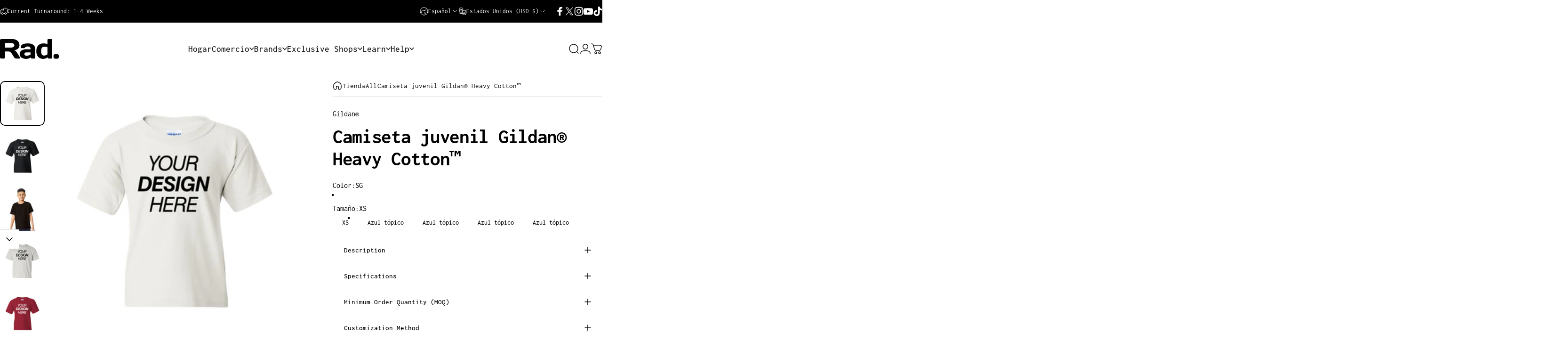

--- FILE ---
content_type: text/html; charset=utf-8
request_url: https://radprint.co/es/products/gildan-heavy-cotton%E2%84%A2-youth-t-shirt
body_size: 73214
content:
<!doctype html>

<html class="no-js" lang="es" dir="ltr">
  <head>
    <meta charset="utf-8">
    <meta http-equiv="X-UA-Compatible" content="IE=edge,chrome=1">
    <meta name="viewport" content="width=device-width,initial-scale=1">
    <meta name="theme-color" content="#171717">
    <link rel="canonical" href="https://radprint.co/es/products/gildan-heavy-cotton%e2%84%a2-youth-t-shirt">
    <link rel="preconnect" href="https://cdn.shopify.com" crossorigin>
    <link rel="preconnect" href="https://fonts.shopifycdn.com" crossorigin>
    
    <link rel="dns-prefetch" href="https://ajax.googleapis.com">
    <link rel="dns-prefetch" href="https://maps.googleapis.com">
    <link rel="dns-prefetch" href="https://maps.gstatic.com">
    
<link rel="shortcut icon" href="//radprint.co/cdn/shop/files/radfavi_1d152df4-4611-41ae-b793-bd8688257323.png?crop=center&height=32&v=1737742113&width=32" type="image/png" /><title>Rad impresión Co. | Camiseta juvenil Gildan Heavy Cotton™ con estampado personalizado &ndash; Rad Print Co.</title><meta name="description" content="Presentamos la camiseta Gildan Heavy Cotton™: una combinación perfecta de estilo atemporal, durabilidad y comodidad inigualable. Confeccionada por Gildan, un pionero en excelencia en indumentaria, esta camiseta es el epítome de la moda y la funcionalidad. El tejido de algodón pesado ofrece un ajuste lujoso pero ceñido,">
<meta property="og:site_name" content="Rad Print Co.">
<meta property="og:url" content="https://radprint.co/es/products/gildan-heavy-cotton%e2%84%a2-youth-t-shirt">
<meta property="og:title" content="Camiseta juvenil Gildan® Heavy Cotton™ ">
<meta property="og:type" content="product">
<meta property="og:description" content="Presentamos la camiseta Gildan Heavy Cotton™: una combinación perfecta de estilo atemporal, durabilidad y comodidad inigualable. Confeccionada por Gildan, un pionero en excelencia en indumentaria, esta camiseta es el epítome de la moda y la funcionalidad. El tejido de algodón pesado ofrece un ajuste lujoso pero ceñido,"><meta property="og:price:amount" content="14.00">
  <meta property="og:price:currency" content="USD"><meta property="og:image" content="http://radprint.co/cdn/shop/files/Gildan_5000B_Black_Front_High-Your-Design-Here.png?v=1697154967">
  <meta property="og:image:secure_url" content="https://radprint.co/cdn/shop/files/Gildan_5000B_Black_Front_High-Your-Design-Here.png?v=1697154967">
  <meta property="og:image:width" content="1000">
  <meta property="og:image:height" content="1000"><meta name="twitter:site" content="@https://x.com/radprintco">
<meta name="twitter:card" content="summary_large_image">
<meta name="twitter:title" content="Camiseta juvenil Gildan® Heavy Cotton™ ">
<meta name="twitter:description" content="Presentamos la camiseta Gildan Heavy Cotton™: una combinación perfecta de estilo atemporal, durabilidad y comodidad inigualable. Confeccionada por Gildan, un pionero en excelencia en indumentaria, esta camiseta es el epítome de la moda y la funcionalidad. El tejido de algodón pesado ofrece un ajuste lujoso pero ceñido,">
<style>@font-face {
  font-family: Inconsolata;
  font-weight: 400;
  font-style: normal;
  font-display: swap;
  src: url("//radprint.co/cdn/fonts/inconsolata/inconsolata_n4.8e0be9241e16b6e6311249bed21adcbee343bcd1.woff2") format("woff2"),
       url("//radprint.co/cdn/fonts/inconsolata/inconsolata_n4.c913b3219f7cc7a03a6565e54733068641b83be2.woff") format("woff");
}
@font-face {
  font-family: Inconsolata;
  font-weight: 500;
  font-style: normal;
  font-display: swap;
  src: url("//radprint.co/cdn/fonts/inconsolata/inconsolata_n5.e75d0ad11eabfd050f75a39b047b35fb05e20ad0.woff2") format("woff2"),
       url("//radprint.co/cdn/fonts/inconsolata/inconsolata_n5.9469412c1f55995166e925edb8a8bdefc03ff58c.woff") format("woff");
}
@font-face {
  font-family: Inconsolata;
  font-weight: 700;
  font-style: normal;
  font-display: swap;
  src: url("//radprint.co/cdn/fonts/inconsolata/inconsolata_n7.42ffb2ea5578e6e88edd291e392dab233d946720.woff2") format("woff2"),
       url("//radprint.co/cdn/fonts/inconsolata/inconsolata_n7.f8fd13bf56b4d5d5891a97e9dc61ee446a880def.woff") format("woff");
}
:root {
    /*! General */
    --color-base-text: 0 0 0;
    --color-base-highlight: 93 255 49;
    --color-base-background: 255 255 255;
    --color-base-button: 23 23 23;
    --color-base-button-gradient: #171717;
    --color-base-button-text: 255 255 255;
    --color-keyboard-focus: 11 97 205;
    --color-shadow: 23 23 23;
    --color-price: 23 23 23;
    --color-sale-price: 225 29 72;
    --color-sale-tag: 225 29 72;
    --color-sale-tag-text: 255 255 255;
    --color-rating: 245 158 11;
    --color-placeholder: 250 250 250;
    --color-success-text: 77 124 15;
    --color-success-background: 247 254 231;
    --color-error-text: 190 18 60;
    --color-error-background: 255 241 242;
    --color-info-text: 180 83 9;
    --color-info-background: 255 251 235;
    
    /*! Menu and drawers */
    --color-drawer-text: 23 23 23;
    --color-drawer-background: 255 255 255;
    --color-drawer-button-background: 0 0 0;
    --color-drawer-button-gradient: #000000;
    --color-drawer-button-text: 255 255 255;
    --color-drawer-overlay: 23 23 23;

    /*! Product card */
    --card-radius: var(--rounded-card);
    --card-border-width: 0.1rem;
    --card-border-opacity: 1.0;
    --card-shadow-opacity: 0.0;
    --card-shadow-horizontal-offset: 0.2rem;
    --card-shadow-vertical-offset: 0.2rem;

    /*! Buttons */
    --buttons-radius: var(--rounded-button);
    --buttons-border-width: 2px;
    --buttons-border-opacity: 1.0;
    --buttons-shadow-opacity: 0.0;
    --buttons-shadow-horizontal-offset: 0px;
    --buttons-shadow-vertical-offset: 0px;

    /*! Inputs */
    --inputs-radius: var(--rounded-input);
    --inputs-border-width: 1px;
    --inputs-border-opacity: 0.65;

    /*! Spacing */
    --sp-0d5: 0.125rem;
    --sp-1: 0.25rem;
    --sp-1d5: 0.375rem;
    --sp-2: 0.5rem;
    --sp-2d5: 0.625rem;
    --sp-3: 0.75rem;
    --sp-3d5: 0.875rem;
    --sp-4: 1rem;
    --sp-4d5: 1.125rem;
    --sp-5: 1.25rem;
    --sp-5d5: 1.375rem;
    --sp-6: 1.5rem;
    --sp-6d5: 1.625rem;
    --sp-7: 1.75rem;
    --sp-7d5: 1.875rem;
    --sp-8: 2rem;
    --sp-8d5: 2.125rem;
    --sp-9: 2.25rem;
    --sp-9d5: 2.375rem;
    --sp-10: 2.5rem;
    --sp-10d5: 2.625rem;
    --sp-11: 2.75rem;
    --sp-12: 3rem;
    --sp-13: 3.25rem;
    --sp-14: 3.5rem;
    --sp-15: 3.875rem;
    --sp-16: 4rem;
    --sp-18: 4.5rem;
    --sp-20: 5rem;
    --sp-23: 5.625rem;
    --sp-24: 6rem;
    --sp-28: 7rem;
    --sp-32: 8rem;
    --sp-36: 9rem;
    --sp-40: 10rem;
    --sp-44: 11rem;
    --sp-48: 12rem;
    --sp-52: 13rem;
    --sp-56: 14rem;
    --sp-60: 15rem;
    --sp-64: 16rem;
    --sp-68: 17rem;
    --sp-72: 18rem;
    --sp-80: 20rem;
    --sp-96: 24rem;
    --sp-100: 32rem;

    /*! Font family */
    --font-heading-family: Inconsolata, monospace;
    --font-heading-style: normal;
    --font-heading-weight: 700;
    --font-heading-line-height: 1.1;
    --font-heading-letter-spacing: -0.03em;
    

    --font-body-family: Inconsolata, monospace;
    --font-body-style: normal;
    --font-body-weight: 400;
    --font-body-line-height: 1.2;
    --font-body-letter-spacing: 0.0em;

    --font-navigation-family: var(--font-body-family);
    --font-navigation-size: clamp(1.1875rem, 0.748rem + 0.3174vw, 1.4375rem);
    --font-navigation-weight: 500;
    

    --font-button-family: var(--font-body-family);
    --font-button-size: clamp(0.875rem, 0.8115rem + 0.1587vw, 1.0rem);
    --font-button-weight: 500;
    

    --font-product-family: var(--font-body-family);
    --font-product-size: clamp(1.0625rem, 0.873rem + 0.3175vw, 1.3125rem);
    --font-product-weight: 500;
    

    /*! Font size */
    --text-3xs: 0.625rem;
    --text-2xs: 0.6875rem;
    --text-xs: 0.75rem;
    --text-2sm: 0.8125rem;
    --text-sm: 0.875rem;
    --text-base: 1.0rem;
    --text-lg: 1.125rem;
    --text-xl: 1.25rem;
    --text-2xl: 1.5rem;
    --text-3xl: 1.875rem;
    --text-4xl: 2.25rem;
    --text-5xl: 3.0rem;
    --text-6xl: 3.75rem;
    --text-7xl: 4.5rem;
    --text-8xl: 6.0rem;

    /*! Layout */
    --page-width: 1680px;
    --gap-padding: clamp(var(--sp-5), 2.526vw, var(--sp-12));
    --grid-gap: clamp(40px, 20vw, 60px);
    --page-padding: var(--sp-5);
    --page-container: min(calc(100vw - var(--scrollbar-width, 0px) - var(--page-padding) * 2), var(--page-width));
    --rounded-button: 0.75rem;
    --rounded-input: 0.75rem;
    --rounded-card: clamp(var(--sp-2d5), 1.053vw, var(--sp-5));
    --rounded-block: clamp(var(--sp-2d5), 1.053vw, var(--sp-5));

    /*! Other */
    --icon-weight: 1.5px;
  }

  @media screen and (min-width: 1024px) {
    :root {
      --page-padding: var(--sp-9);
    }
  }

  @media screen and (min-width: 1280px) {
    :root {
      --gap-padding: var(--sp-12);
      --page-padding: var(--sp-12);
      --page-container: min(calc(100vw - var(--scrollbar-width, 0px) - var(--page-padding) * 2), max(var(--page-width), 1280px));
    }
  }

  @media screen and (min-width: 1536px) {
    :root {
      --page-padding: max(var(--sp-12), 50vw - var(--scrollbar-width, 0px)/2 - var(--page-width)/2);
    }
  }
</style>
  <link rel="preload" as="font" href="//radprint.co/cdn/fonts/inconsolata/inconsolata_n4.8e0be9241e16b6e6311249bed21adcbee343bcd1.woff2" type="font/woff2" crossorigin>
  

  <link rel="preload" as="font" href="//radprint.co/cdn/fonts/inconsolata/inconsolata_n7.42ffb2ea5578e6e88edd291e392dab233d946720.woff2" type="font/woff2" crossorigin>
  
<link href="//radprint.co/cdn/shop/t/22/assets/theme.css?v=119961091377507804131757344351" rel="stylesheet" type="text/css" media="all" /><link rel="stylesheet" href="//radprint.co/cdn/shop/t/22/assets/apps.css?v=162097722211979372921752724172" media="print" fetchpriority="low" onload="this.media='all'">

    <script>window.performance && window.performance.mark && window.performance.mark('shopify.content_for_header.start');</script><meta name="facebook-domain-verification" content="q4gjymlkvvjsgj5eym8rhve6hafd60">
<meta name="google-site-verification" content="inAwGPHg5XzXwFga0C7YJ1OJzkZIhAwVbkDUriutHzs">
<meta id="shopify-digital-wallet" name="shopify-digital-wallet" content="/76236783914/digital_wallets/dialog">
<meta name="shopify-checkout-api-token" content="4de067ff45f0c65fe7808405a9c1bca8">
<link rel="alternate" hreflang="x-default" href="https://radprint.co/products/gildan-heavy-cotton%E2%84%A2-youth-t-shirt">
<link rel="alternate" hreflang="en" href="https://radprint.co/products/gildan-heavy-cotton%E2%84%A2-youth-t-shirt">
<link rel="alternate" hreflang="es" href="https://radprint.co/es/products/gildan-heavy-cotton%E2%84%A2-youth-t-shirt">
<link rel="alternate" type="application/json+oembed" href="https://radprint.co/es/products/gildan-heavy-cotton%e2%84%a2-youth-t-shirt.oembed">
<script async="async" src="/checkouts/internal/preloads.js?locale=es-US"></script>
<link rel="preconnect" href="https://shop.app" crossorigin="anonymous">
<script async="async" src="https://shop.app/checkouts/internal/preloads.js?locale=es-US&shop_id=76236783914" crossorigin="anonymous"></script>
<script id="apple-pay-shop-capabilities" type="application/json">{"shopId":76236783914,"countryCode":"US","currencyCode":"USD","merchantCapabilities":["supports3DS"],"merchantId":"gid:\/\/shopify\/Shop\/76236783914","merchantName":"Rad Print Co.","requiredBillingContactFields":["postalAddress","email"],"requiredShippingContactFields":["postalAddress","email"],"shippingType":"shipping","supportedNetworks":["visa","masterCard","amex","discover","elo","jcb"],"total":{"type":"pending","label":"Rad Print Co.","amount":"1.00"},"shopifyPaymentsEnabled":true,"supportsSubscriptions":true}</script>
<script id="shopify-features" type="application/json">{"accessToken":"4de067ff45f0c65fe7808405a9c1bca8","betas":["rich-media-storefront-analytics"],"domain":"radprint.co","predictiveSearch":true,"shopId":76236783914,"locale":"es"}</script>
<script>var Shopify = Shopify || {};
Shopify.shop = "d1ce0a-5.myshopify.com";
Shopify.locale = "es";
Shopify.currency = {"active":"USD","rate":"1.0"};
Shopify.country = "US";
Shopify.theme = {"name":"Rad Print Co 4.3.0","id":178882707754,"schema_name":"Concept","schema_version":"4.3.0","theme_store_id":2412,"role":"main"};
Shopify.theme.handle = "null";
Shopify.theme.style = {"id":null,"handle":null};
Shopify.cdnHost = "radprint.co/cdn";
Shopify.routes = Shopify.routes || {};
Shopify.routes.root = "/es/";</script>
<script type="module">!function(o){(o.Shopify=o.Shopify||{}).modules=!0}(window);</script>
<script>!function(o){function n(){var o=[];function n(){o.push(Array.prototype.slice.apply(arguments))}return n.q=o,n}var t=o.Shopify=o.Shopify||{};t.loadFeatures=n(),t.autoloadFeatures=n()}(window);</script>
<script>
  window.ShopifyPay = window.ShopifyPay || {};
  window.ShopifyPay.apiHost = "shop.app\/pay";
  window.ShopifyPay.redirectState = null;
</script>
<script id="shop-js-analytics" type="application/json">{"pageType":"product"}</script>
<script defer="defer" async type="module" src="//radprint.co/cdn/shopifycloud/shop-js/modules/v2/client.init-shop-cart-sync_2Gr3Q33f.es.esm.js"></script>
<script defer="defer" async type="module" src="//radprint.co/cdn/shopifycloud/shop-js/modules/v2/chunk.common_noJfOIa7.esm.js"></script>
<script defer="defer" async type="module" src="//radprint.co/cdn/shopifycloud/shop-js/modules/v2/chunk.modal_Deo2FJQo.esm.js"></script>
<script type="module">
  await import("//radprint.co/cdn/shopifycloud/shop-js/modules/v2/client.init-shop-cart-sync_2Gr3Q33f.es.esm.js");
await import("//radprint.co/cdn/shopifycloud/shop-js/modules/v2/chunk.common_noJfOIa7.esm.js");
await import("//radprint.co/cdn/shopifycloud/shop-js/modules/v2/chunk.modal_Deo2FJQo.esm.js");

  window.Shopify.SignInWithShop?.initShopCartSync?.({"fedCMEnabled":true,"windoidEnabled":true});

</script>
<script defer="defer" async type="module" src="//radprint.co/cdn/shopifycloud/shop-js/modules/v2/client.payment-terms_DYWUeaxY.es.esm.js"></script>
<script defer="defer" async type="module" src="//radprint.co/cdn/shopifycloud/shop-js/modules/v2/chunk.common_noJfOIa7.esm.js"></script>
<script defer="defer" async type="module" src="//radprint.co/cdn/shopifycloud/shop-js/modules/v2/chunk.modal_Deo2FJQo.esm.js"></script>
<script type="module">
  await import("//radprint.co/cdn/shopifycloud/shop-js/modules/v2/client.payment-terms_DYWUeaxY.es.esm.js");
await import("//radprint.co/cdn/shopifycloud/shop-js/modules/v2/chunk.common_noJfOIa7.esm.js");
await import("//radprint.co/cdn/shopifycloud/shop-js/modules/v2/chunk.modal_Deo2FJQo.esm.js");

  
</script>
<script>
  window.Shopify = window.Shopify || {};
  if (!window.Shopify.featureAssets) window.Shopify.featureAssets = {};
  window.Shopify.featureAssets['shop-js'] = {"shop-cart-sync":["modules/v2/client.shop-cart-sync_CLKquFP5.es.esm.js","modules/v2/chunk.common_noJfOIa7.esm.js","modules/v2/chunk.modal_Deo2FJQo.esm.js"],"init-fed-cm":["modules/v2/client.init-fed-cm_UIHl99eI.es.esm.js","modules/v2/chunk.common_noJfOIa7.esm.js","modules/v2/chunk.modal_Deo2FJQo.esm.js"],"shop-cash-offers":["modules/v2/client.shop-cash-offers_CmfU17z0.es.esm.js","modules/v2/chunk.common_noJfOIa7.esm.js","modules/v2/chunk.modal_Deo2FJQo.esm.js"],"shop-login-button":["modules/v2/client.shop-login-button_TNcmr2ON.es.esm.js","modules/v2/chunk.common_noJfOIa7.esm.js","modules/v2/chunk.modal_Deo2FJQo.esm.js"],"pay-button":["modules/v2/client.pay-button_Bev6HBFS.es.esm.js","modules/v2/chunk.common_noJfOIa7.esm.js","modules/v2/chunk.modal_Deo2FJQo.esm.js"],"shop-button":["modules/v2/client.shop-button_D1FAYBb2.es.esm.js","modules/v2/chunk.common_noJfOIa7.esm.js","modules/v2/chunk.modal_Deo2FJQo.esm.js"],"avatar":["modules/v2/client.avatar_BTnouDA3.es.esm.js"],"init-windoid":["modules/v2/client.init-windoid_DEZXpPDW.es.esm.js","modules/v2/chunk.common_noJfOIa7.esm.js","modules/v2/chunk.modal_Deo2FJQo.esm.js"],"init-shop-for-new-customer-accounts":["modules/v2/client.init-shop-for-new-customer-accounts_BplbpZyb.es.esm.js","modules/v2/client.shop-login-button_TNcmr2ON.es.esm.js","modules/v2/chunk.common_noJfOIa7.esm.js","modules/v2/chunk.modal_Deo2FJQo.esm.js"],"init-shop-email-lookup-coordinator":["modules/v2/client.init-shop-email-lookup-coordinator_HqkMc84a.es.esm.js","modules/v2/chunk.common_noJfOIa7.esm.js","modules/v2/chunk.modal_Deo2FJQo.esm.js"],"init-shop-cart-sync":["modules/v2/client.init-shop-cart-sync_2Gr3Q33f.es.esm.js","modules/v2/chunk.common_noJfOIa7.esm.js","modules/v2/chunk.modal_Deo2FJQo.esm.js"],"shop-toast-manager":["modules/v2/client.shop-toast-manager_SugAQS8a.es.esm.js","modules/v2/chunk.common_noJfOIa7.esm.js","modules/v2/chunk.modal_Deo2FJQo.esm.js"],"init-customer-accounts":["modules/v2/client.init-customer-accounts_fxIyJgvX.es.esm.js","modules/v2/client.shop-login-button_TNcmr2ON.es.esm.js","modules/v2/chunk.common_noJfOIa7.esm.js","modules/v2/chunk.modal_Deo2FJQo.esm.js"],"init-customer-accounts-sign-up":["modules/v2/client.init-customer-accounts-sign-up_DnItKKRk.es.esm.js","modules/v2/client.shop-login-button_TNcmr2ON.es.esm.js","modules/v2/chunk.common_noJfOIa7.esm.js","modules/v2/chunk.modal_Deo2FJQo.esm.js"],"shop-follow-button":["modules/v2/client.shop-follow-button_Bfwbpk3m.es.esm.js","modules/v2/chunk.common_noJfOIa7.esm.js","modules/v2/chunk.modal_Deo2FJQo.esm.js"],"checkout-modal":["modules/v2/client.checkout-modal_BA6xEtNy.es.esm.js","modules/v2/chunk.common_noJfOIa7.esm.js","modules/v2/chunk.modal_Deo2FJQo.esm.js"],"shop-login":["modules/v2/client.shop-login_D2RP8Rbe.es.esm.js","modules/v2/chunk.common_noJfOIa7.esm.js","modules/v2/chunk.modal_Deo2FJQo.esm.js"],"lead-capture":["modules/v2/client.lead-capture_Dq1M6aah.es.esm.js","modules/v2/chunk.common_noJfOIa7.esm.js","modules/v2/chunk.modal_Deo2FJQo.esm.js"],"payment-terms":["modules/v2/client.payment-terms_DYWUeaxY.es.esm.js","modules/v2/chunk.common_noJfOIa7.esm.js","modules/v2/chunk.modal_Deo2FJQo.esm.js"]};
</script>
<script>(function() {
  var isLoaded = false;
  function asyncLoad() {
    if (isLoaded) return;
    isLoaded = true;
    var urls = ["https:\/\/intg.snapchat.com\/shopify\/shopify-scevent-init.js?id=fba25b30-ad90-41e7-84dc-f9d68f47c94b\u0026shop=d1ce0a-5.myshopify.com","https:\/\/cdn1.stamped.io\/files\/widget.min.js?shop=d1ce0a-5.myshopify.com","https:\/\/cdn1.stamped.io\/files\/widget.min.js?shop=d1ce0a-5.myshopify.com","\/\/d1liekpayvooaz.cloudfront.net\/apps\/customizery\/customizery.js?shop=d1ce0a-5.myshopify.com","\/\/d1liekpayvooaz.cloudfront.net\/apps\/uploadery\/uploadery.js?shop=d1ce0a-5.myshopify.com"];
    for (var i = 0; i < urls.length; i++) {
      var s = document.createElement('script');
      s.type = 'text/javascript';
      s.async = true;
      s.src = urls[i];
      var x = document.getElementsByTagName('script')[0];
      x.parentNode.insertBefore(s, x);
    }
  };
  if(window.attachEvent) {
    window.attachEvent('onload', asyncLoad);
  } else {
    window.addEventListener('load', asyncLoad, false);
  }
})();</script>
<script id="__st">var __st={"a":76236783914,"offset":-28800,"reqid":"bee6367f-6a2b-4e95-bc26-8665f9b08ac4-1769408646","pageurl":"radprint.co\/es\/products\/gildan-heavy-cotton%E2%84%A2-youth-t-shirt","u":"0a4e7f6e0769","p":"product","rtyp":"product","rid":8698106347818};</script>
<script>window.ShopifyPaypalV4VisibilityTracking = true;</script>
<script id="captcha-bootstrap">!function(){'use strict';const t='contact',e='account',n='new_comment',o=[[t,t],['blogs',n],['comments',n],[t,'customer']],c=[[e,'customer_login'],[e,'guest_login'],[e,'recover_customer_password'],[e,'create_customer']],r=t=>t.map((([t,e])=>`form[action*='/${t}']:not([data-nocaptcha='true']) input[name='form_type'][value='${e}']`)).join(','),a=t=>()=>t?[...document.querySelectorAll(t)].map((t=>t.form)):[];function s(){const t=[...o],e=r(t);return a(e)}const i='password',u='form_key',d=['recaptcha-v3-token','g-recaptcha-response','h-captcha-response',i],f=()=>{try{return window.sessionStorage}catch{return}},m='__shopify_v',_=t=>t.elements[u];function p(t,e,n=!1){try{const o=window.sessionStorage,c=JSON.parse(o.getItem(e)),{data:r}=function(t){const{data:e,action:n}=t;return t[m]||n?{data:e,action:n}:{data:t,action:n}}(c);for(const[e,n]of Object.entries(r))t.elements[e]&&(t.elements[e].value=n);n&&o.removeItem(e)}catch(o){console.error('form repopulation failed',{error:o})}}const l='form_type',E='cptcha';function T(t){t.dataset[E]=!0}const w=window,h=w.document,L='Shopify',v='ce_forms',y='captcha';let A=!1;((t,e)=>{const n=(g='f06e6c50-85a8-45c8-87d0-21a2b65856fe',I='https://cdn.shopify.com/shopifycloud/storefront-forms-hcaptcha/ce_storefront_forms_captcha_hcaptcha.v1.5.2.iife.js',D={infoText:'Protegido por hCaptcha',privacyText:'Privacidad',termsText:'Términos'},(t,e,n)=>{const o=w[L][v],c=o.bindForm;if(c)return c(t,g,e,D).then(n);var r;o.q.push([[t,g,e,D],n]),r=I,A||(h.body.append(Object.assign(h.createElement('script'),{id:'captcha-provider',async:!0,src:r})),A=!0)});var g,I,D;w[L]=w[L]||{},w[L][v]=w[L][v]||{},w[L][v].q=[],w[L][y]=w[L][y]||{},w[L][y].protect=function(t,e){n(t,void 0,e),T(t)},Object.freeze(w[L][y]),function(t,e,n,w,h,L){const[v,y,A,g]=function(t,e,n){const i=e?o:[],u=t?c:[],d=[...i,...u],f=r(d),m=r(i),_=r(d.filter((([t,e])=>n.includes(e))));return[a(f),a(m),a(_),s()]}(w,h,L),I=t=>{const e=t.target;return e instanceof HTMLFormElement?e:e&&e.form},D=t=>v().includes(t);t.addEventListener('submit',(t=>{const e=I(t);if(!e)return;const n=D(e)&&!e.dataset.hcaptchaBound&&!e.dataset.recaptchaBound,o=_(e),c=g().includes(e)&&(!o||!o.value);(n||c)&&t.preventDefault(),c&&!n&&(function(t){try{if(!f())return;!function(t){const e=f();if(!e)return;const n=_(t);if(!n)return;const o=n.value;o&&e.removeItem(o)}(t);const e=Array.from(Array(32),(()=>Math.random().toString(36)[2])).join('');!function(t,e){_(t)||t.append(Object.assign(document.createElement('input'),{type:'hidden',name:u})),t.elements[u].value=e}(t,e),function(t,e){const n=f();if(!n)return;const o=[...t.querySelectorAll(`input[type='${i}']`)].map((({name:t})=>t)),c=[...d,...o],r={};for(const[a,s]of new FormData(t).entries())c.includes(a)||(r[a]=s);n.setItem(e,JSON.stringify({[m]:1,action:t.action,data:r}))}(t,e)}catch(e){console.error('failed to persist form',e)}}(e),e.submit())}));const S=(t,e)=>{t&&!t.dataset[E]&&(n(t,e.some((e=>e===t))),T(t))};for(const o of['focusin','change'])t.addEventListener(o,(t=>{const e=I(t);D(e)&&S(e,y())}));const B=e.get('form_key'),M=e.get(l),P=B&&M;t.addEventListener('DOMContentLoaded',(()=>{const t=y();if(P)for(const e of t)e.elements[l].value===M&&p(e,B);[...new Set([...A(),...v().filter((t=>'true'===t.dataset.shopifyCaptcha))])].forEach((e=>S(e,t)))}))}(h,new URLSearchParams(w.location.search),n,t,e,['guest_login'])})(!0,!0)}();</script>
<script integrity="sha256-4kQ18oKyAcykRKYeNunJcIwy7WH5gtpwJnB7kiuLZ1E=" data-source-attribution="shopify.loadfeatures" defer="defer" src="//radprint.co/cdn/shopifycloud/storefront/assets/storefront/load_feature-a0a9edcb.js" crossorigin="anonymous"></script>
<script crossorigin="anonymous" defer="defer" src="//radprint.co/cdn/shopifycloud/storefront/assets/shopify_pay/storefront-65b4c6d7.js?v=20250812"></script>
<script data-source-attribution="shopify.dynamic_checkout.dynamic.init">var Shopify=Shopify||{};Shopify.PaymentButton=Shopify.PaymentButton||{isStorefrontPortableWallets:!0,init:function(){window.Shopify.PaymentButton.init=function(){};var t=document.createElement("script");t.src="https://radprint.co/cdn/shopifycloud/portable-wallets/latest/portable-wallets.es.js",t.type="module",document.head.appendChild(t)}};
</script>
<script data-source-attribution="shopify.dynamic_checkout.buyer_consent">
  function portableWalletsHideBuyerConsent(e){var t=document.getElementById("shopify-buyer-consent"),n=document.getElementById("shopify-subscription-policy-button");t&&n&&(t.classList.add("hidden"),t.setAttribute("aria-hidden","true"),n.removeEventListener("click",e))}function portableWalletsShowBuyerConsent(e){var t=document.getElementById("shopify-buyer-consent"),n=document.getElementById("shopify-subscription-policy-button");t&&n&&(t.classList.remove("hidden"),t.removeAttribute("aria-hidden"),n.addEventListener("click",e))}window.Shopify?.PaymentButton&&(window.Shopify.PaymentButton.hideBuyerConsent=portableWalletsHideBuyerConsent,window.Shopify.PaymentButton.showBuyerConsent=portableWalletsShowBuyerConsent);
</script>
<script data-source-attribution="shopify.dynamic_checkout.cart.bootstrap">document.addEventListener("DOMContentLoaded",(function(){function t(){return document.querySelector("shopify-accelerated-checkout-cart, shopify-accelerated-checkout")}if(t())Shopify.PaymentButton.init();else{new MutationObserver((function(e,n){t()&&(Shopify.PaymentButton.init(),n.disconnect())})).observe(document.body,{childList:!0,subtree:!0})}}));
</script>
<script id='scb4127' type='text/javascript' async='' src='https://radprint.co/cdn/shopifycloud/privacy-banner/storefront-banner.js'></script><link id="shopify-accelerated-checkout-styles" rel="stylesheet" media="screen" href="https://radprint.co/cdn/shopifycloud/portable-wallets/latest/accelerated-checkout-backwards-compat.css" crossorigin="anonymous">
<style id="shopify-accelerated-checkout-cart">
        #shopify-buyer-consent {
  margin-top: 1em;
  display: inline-block;
  width: 100%;
}

#shopify-buyer-consent.hidden {
  display: none;
}

#shopify-subscription-policy-button {
  background: none;
  border: none;
  padding: 0;
  text-decoration: underline;
  font-size: inherit;
  cursor: pointer;
}

#shopify-subscription-policy-button::before {
  box-shadow: none;
}

      </style>

<script>window.performance && window.performance.mark && window.performance.mark('shopify.content_for_header.end');</script>

    <script src="//radprint.co/cdn/shop/t/22/assets/vendor.js?v=83836565987576270061752724173" defer="defer"></script>
    <script src="//radprint.co/cdn/shop/t/22/assets/theme.js?v=137958394707155981401752724173" defer="defer"></script><script src="//radprint.co/cdn/shop/t/22/assets/tab-attention.js?v=67915533078656033861752724173" defer="defer"></script><script>
  document.documentElement.classList.replace('no-js', 'js');

  window.theme = window.theme || {};
  theme.routes = {
    shop_url: 'https://radprint.co',
    root_url: '/es',
    cart_url: '/es/cart',
    cart_add_url: '/es/cart/add',
    cart_change_url: '/es/cart/change',
    cart_update_url: '/es/cart/update',
    search_url: '/es/search',
    predictive_search_url: '/es/search/suggest'
  };

  theme.variantStrings = {
    preOrder: "Hacer un pedido",
    addToCart: "Agregar al carrito",
    soldOut: "Agotado",
    unavailable: "No disponible",
    addToBundle: "Añadir al paquete",
    backInStock: "Avísame cuando esté disponible"
  };

  theme.shippingCalculatorStrings = {
    error: "Se han producido uno o más errores al recuperar las tarifas de envío:",
    notFound: "Lo sentimos, no realizamos envíos a tu dirección.",
    oneResult: "Hay una tarifa de envío para tu dirección:",
    multipleResults: "Hay varias tarifas de envío para tu dirección:"
  };

  theme.discountStrings = {
    error: "El código de descuento no se puede aplicar a tu carrito",
    shippingError: "Los descuentos de envío se muestran en la pantalla de pago tras agregar una dirección"
  };

  theme.recipientFormStrings = {
    expanded: "Formulario del destinatario de la tarjeta de regalo expandido",
    collapsed: "Formulario del destinatario de tarjeta de regalo contraído"
  };

  theme.quickOrderListStrings = {
    itemsAdded: "[quantity] artículos agregados",
    itemAdded: "[quantity] artículo agregado",
    itemsRemoved: "[quantity] artículos eliminados",
    itemRemoved: "[quantity] artículo eliminado",
    viewCart: "Ver carrito",
    each: "[money]\/unidad",
    minError: "Este artículo tiene un mínimo de [min].",
    maxError: "Este artículo tiene un máximo de [max].",
    stepError: "Solo puedes agregar este artículo en incrementos de [step]"
  };

  theme.cartStrings = {
    error: "Hubo un error al actualizar tu carrito de compra. Inténtalo de nuevo.",
    quantityError: "Solo puedes agregar [quantity] de este artículo a tu carrito."
  };

  theme.dateStrings = {
    d: "d",
    day: "Día",
    days: "Días",
    h: "h",
    hour: "Hora",
    hours: "Horas",
    m: "m",
    minute: "Minuto",
    minutes: "Minutos",
    s: "s",
    second: "Segundo",
    seconds: "Segundos"
  };theme.tabAttentionStrings = {
      firstMessage: "👕 Don't Worry! We're Still Here",
      nextMessage: "😎 Custom Swag Awaits You",
      messageDelay: 10
    };theme.strings = {
    recentlyViewedEmpty: "Los productos vistos recientemente están vacíos.",
    close: "Cerrar",
    next: "Siguiente",
    previous: "Anterior",
    qrImageAlt: "Código QR: escanea para canjear la tarjeta de regalo"
  };

  theme.settings = {
    moneyFormat: "{{amount}}",
    moneyWithCurrencyFormat: "{{amount}}",
    currencyCodeEnabled: true,
    externalLinksNewTab: true,
    cartType: "page",
    isCartTemplate: false,
    pswpModule: "\/\/radprint.co\/cdn\/shop\/t\/22\/assets\/photoswipe.min.js?v=41760041872977459911752724173",
    themeName: 'Concept',
    themeVersion: '4.3.0',
    agencyId: ''
  };// We save the product ID in local storage to be eventually used for recently viewed section
    try {
      const recentlyViewedProducts = new Set(JSON.parse(window.localStorage.getItem(`${theme.settings.themeName}:recently-viewed`) || '[]'));

      recentlyViewedProducts.delete(8698106347818); // Delete first to re-move the product
      recentlyViewedProducts.add(8698106347818);

      window.localStorage.setItem(`${theme.settings.themeName}:recently-viewed`, JSON.stringify(Array.from(recentlyViewedProducts.values()).reverse()));
    } catch (e) {
      // Safari in private mode does not allow setting item, we silently fail
    }</script>
<!-- BEGIN app block: shopify://apps/easy-stock-product-labels/blocks/app-embed/0b1c7177-65ad-4047-9355-a2b553e8f9cb --><!-- BEGIN EasyStock App Embed -->



<script
  type="application/json"
  data-nmes-product-id="8698106347818"
  data-nmes-variant-id="49920042598698"
  data-nmes-product-handle="gildan-heavy-cotton%E2%84%A2-youth-t-shirt"
>
  {
    "id": 49920042598698,
    "title": "SG \/ XS",
    "price": "14.00",
    "quantity": 0,
    "productHandle": "gildan-heavy-cotton%E2%84%A2-youth-t-shirt",
    "inventory_policy": false,
    "inventory_management": false
  }
</script>


<script type="text/javascript">
  window._NMES_SETTINGS_METAFIELD_NEW = null;
  window._NMES_SETTINGS_METAFIELD_OLD = "[base64]";
  try {
    window._NMES_PREDICTIVE_PRODUCT = JSON.parse(`<!-- BEGIN app snippet: product-json -->{"id":8698106347818,"collections": [480165364010,465215357226,446731911466,465042866474,446378148138],"description":"\u003cdiv id=\\\"qstomizer-product-tag\\\" style=\\\"d","handle":"gildan-heavy-cotton%E2%84%A2-youth-t-shirt","images":["\/\/radprint.co\/cdn\/shop\/files\/Gildan_5000B_Black_Front_High-Your-Design-Here.png?v=1697154967","\/\/radprint.co\/cdn\/shop\/files\/Gildan-Heavy-Cotton-Youth-T-Shirt-Model.png?v=1697154967","\/\/radprint.co\/cdn\/shop\/files\/Gildan_5000B_Ash_Front_High-Your-Design-Here.png?v=1697154970","\/\/radprint.co\/cdn\/shop\/files\/Gildan_5000B_Cardinal_Front_High-Your-Design-Here.png?v=1697154973","\/\/radprint.co\/cdn\/shop\/files\/Gildan_5000B_Carolina_Blue_Front_High-Your-Design-Here.png?v=1697154958","\/\/radprint.co\/cdn\/shop\/files\/Gildan_5000B_Daisy_Front_High-Your-Design-Here.png?v=1697154968","\/\/radprint.co\/cdn\/shop\/files\/Gildan_5000B_Dark_Chocolate_Front_High.-Your-Design-Herepng.png?v=1697154976","\/\/radprint.co\/cdn\/shop\/files\/Gildan_5000B_Forest_Green_Front_High-Your-Design-Here.png?v=1697154965","\/\/radprint.co\/cdn\/shop\/files\/Gildan_5000B_Gold_Front_High-Your-Design-Here.png?v=1697154969","\/\/radprint.co\/cdn\/shop\/files\/Gildan_5000B_Irish_Green_Front_High-Your-Design-Here.png?v=1697154974","\/\/radprint.co\/cdn\/shop\/files\/Gildan_5000B_Light_Blue_Front_High-Your-Design-Here.png?v=1697154971","\/\/radprint.co\/cdn\/shop\/files\/Gildan_5000B_Light_Pink_Front_High-Your-Design-Here.png?v=1697154973","\/\/radprint.co\/cdn\/shop\/files\/Gildan_5000B_Orange_Front_High-Your-Design-Here.png?v=1697154977","\/\/radprint.co\/cdn\/shop\/files\/Gildan_5000B_Purple_Front_High-Your-Design-Here.png?v=1697154974","\/\/radprint.co\/cdn\/shop\/files\/Gildan_5000B_Red_Front_High-Your-Design-Here.png?v=1697154966","\/\/radprint.co\/cdn\/shop\/files\/Gildan_5000B_Royal_Front_High-Your-Design-Here.png?v=1697154964","\/\/radprint.co\/cdn\/shop\/files\/Gildan_5000B_Safety_Green_Front_High-Your-Design-Here.png?v=1697154969","\/\/radprint.co\/cdn\/shop\/files\/Gildan_5000B_Safety_Orange_Front_High-Your-Design-Here.png?v=1697154966","\/\/radprint.co\/cdn\/shop\/files\/Gildan_5000B_Sapphire_Front_High-Your-Design-Here.png?v=1697154972","\/\/radprint.co\/cdn\/shop\/files\/Gildan_5000B_Sport_Grey_Front_High-Your-Design-Here.png?v=1697154965","\/\/radprint.co\/cdn\/shop\/files\/Gildan_5000B_Tennessee_Orange_Front_High-Your-Design-Here.png?v=1697154971","\/\/radprint.co\/cdn\/shop\/files\/Gildan_5000B_Texas_Orange_Front_High-Your-Design-Here.png?v=1697154968","\/\/radprint.co\/cdn\/shop\/files\/Gildan_5000B_Tropical_Blue_Front_High-Your-Design-Here.png?v=1697154964","\/\/radprint.co\/cdn\/shop\/files\/Gildan_5000B_White_Front_High-Your-Design-Here.png?v=1697154970","\/\/radprint.co\/cdn\/shop\/files\/Your-Desing.png?v=1727816187","\/\/radprint.co\/cdn\/shop\/files\/5000BNavy.jpg?v=1739821244"],"inventory_management":false,"inventory_policy":false,"price":"14.00","quantity":0,"title":"Camiseta juvenil Gildan® Heavy Cotton™ ","variants_count":85,"variants": [{"id":49920042598698,"default":true,"inventory_management":false,"inventory_policy":false,"price":"14.00","quantity":0,"title":"SG \/ XS"},{"id":46831565734186,"default":false,"inventory_management":false,"inventory_policy":false,"price":"14.00","quantity":0,"title":"SG \/ Azul tópico"},{"id":46831566455082,"default":false,"inventory_management":false,"inventory_policy":false,"price":"14.00","quantity":0,"title":"SG \/ Azul tópico"},{"id":46831566487850,"default":false,"inventory_management":false,"inventory_policy":false,"price":"14.00","quantity":0,"title":"SG \/ Azul tópico"},{"id":46831566520618,"default":false,"inventory_management":false,"inventory_policy":false,"price":"14.00","quantity":0,"title":"SG \/ Azul tópico"},{"id":49920042631466,"default":false,"inventory_management":false,"inventory_policy":false,"price":"14.00","quantity":0,"title":"Natural \/ XS"},{"id":49351371882794,"default":false,"inventory_management":false,"inventory_policy":false,"price":"14.00","quantity":-3,"title":"Natural \/ Azul tópico"},{"id":49351371915562,"default":false,"inventory_management":false,"inventory_policy":false,"price":"14.00","quantity":-2,"title":"Natural \/ Azul tópico"},{"id":49351371948330,"default":false,"inventory_management":false,"inventory_policy":false,"price":"14.00","quantity":-4,"title":"Natural \/ Azul tópico"},{"id":49351371981098,"default":false,"inventory_management":false,"inventory_policy":false,"price":"14.00","quantity":0,"title":"Natural \/ Azul tópico"},{"id":49920042664234,"default":false,"inventory_management":false,"inventory_policy":false,"price":"14.00","quantity":-12,"title":"SG \/ XS"},{"id":46831566553386,"default":false,"inventory_management":false,"inventory_policy":false,"price":"14.00","quantity":-17,"title":"SG \/ Azul tópico"},{"id":46831566586154,"default":false,"inventory_management":false,"inventory_policy":false,"price":"14.00","quantity":-18,"title":"SG \/ Azul tópico"},{"id":46831566618922,"default":false,"inventory_management":false,"inventory_policy":false,"price":"14.00","quantity":-25,"title":"SG \/ Azul tópico"},{"id":46831566651690,"default":false,"inventory_management":false,"inventory_policy":false,"price":"14.00","quantity":-5,"title":"SG \/ Azul tópico"},{"id":49920042697002,"default":false,"inventory_management":false,"inventory_policy":false,"price":"14.00","quantity":0,"title":"SG \/ XS"},{"id":46831566684458,"default":false,"inventory_management":false,"inventory_policy":false,"price":"14.00","quantity":0,"title":"SG \/ Azul tópico"},{"id":46831566717226,"default":false,"inventory_management":false,"inventory_policy":false,"price":"14.00","quantity":-1,"title":"SG \/ Azul tópico"},{"id":46831566749994,"default":false,"inventory_management":false,"inventory_policy":false,"price":"14.00","quantity":-3,"title":"SG \/ Azul tópico"},{"id":46831566782762,"default":false,"inventory_management":false,"inventory_policy":false,"price":"14.00","quantity":-2,"title":"SG \/ Azul tópico"},{"id":49949573415210,"default":false,"inventory_management":false,"inventory_policy":false,"price":"14.00","quantity":0,"title":"Navy \/ XS"},{"id":49949573447978,"default":false,"inventory_management":false,"inventory_policy":false,"price":"14.00","quantity":0,"title":"Navy \/ Azul tópico"},{"id":49949573480746,"default":false,"inventory_management":false,"inventory_policy":false,"price":"14.00","quantity":0,"title":"Navy \/ Azul tópico"},{"id":49949573513514,"default":false,"inventory_management":false,"inventory_policy":false,"price":"14.00","quantity":0,"title":"Navy \/ Azul tópico"},{"id":49949573546282,"default":false,"inventory_management":false,"inventory_policy":false,"price":"14.00","quantity":0,"title":"Navy \/ Azul tópico"},{"id":49920042729770,"default":false,"inventory_management":false,"inventory_policy":false,"price":"14.00","quantity":0,"title":"SG \/ XS"},{"id":46831566946602,"default":false,"inventory_management":false,"inventory_policy":false,"price":"14.00","quantity":0,"title":"SG \/ Azul tópico"},{"id":46831566979370,"default":false,"inventory_management":false,"inventory_policy":false,"price":"14.00","quantity":0,"title":"SG \/ Azul tópico"},{"id":46831567012138,"default":false,"inventory_management":false,"inventory_policy":false,"price":"14.00","quantity":0,"title":"SG \/ Azul tópico"},{"id":46831567044906,"default":false,"inventory_management":false,"inventory_policy":false,"price":"14.00","quantity":0,"title":"SG \/ Azul tópico"},{"id":49920042762538,"default":false,"inventory_management":false,"inventory_policy":false,"price":"14.00","quantity":0,"title":"SG \/ XS"},{"id":46831567077674,"default":false,"inventory_management":false,"inventory_policy":false,"price":"14.00","quantity":0,"title":"SG \/ Azul tópico"},{"id":46831567110442,"default":false,"inventory_management":false,"inventory_policy":false,"price":"14.00","quantity":0,"title":"SG \/ Azul tópico"},{"id":46831567143210,"default":false,"inventory_management":false,"inventory_policy":false,"price":"14.00","quantity":0,"title":"SG \/ Azul tópico"},{"id":46831567175978,"default":false,"inventory_management":false,"inventory_policy":false,"price":"14.00","quantity":0,"title":"SG \/ Azul tópico"},{"id":49920042795306,"default":false,"inventory_management":false,"inventory_policy":false,"price":"14.00","quantity":0,"title":"SG \/ XS"},{"id":46831567208746,"default":false,"inventory_management":false,"inventory_policy":false,"price":"14.00","quantity":0,"title":"SG \/ Azul tópico"},{"id":46831567241514,"default":false,"inventory_management":false,"inventory_policy":false,"price":"14.00","quantity":0,"title":"SG \/ Azul tópico"},{"id":46831567274282,"default":false,"inventory_management":false,"inventory_policy":false,"price":"14.00","quantity":0,"title":"SG \/ Azul tópico"},{"id":46831567307050,"default":false,"inventory_management":false,"inventory_policy":false,"price":"14.00","quantity":0,"title":"SG \/ Azul tópico"},{"id":49920042828074,"default":false,"inventory_management":false,"inventory_policy":false,"price":"14.00","quantity":0,"title":"SG \/ XS"},{"id":46831567339818,"default":false,"inventory_management":false,"inventory_policy":false,"price":"14.00","quantity":-2,"title":"SG \/ Azul tópico"},{"id":46831567372586,"default":false,"inventory_management":false,"inventory_policy":false,"price":"14.00","quantity":-3,"title":"SG \/ Azul tópico"},{"id":46831567405354,"default":false,"inventory_management":false,"inventory_policy":false,"price":"14.00","quantity":-1,"title":"SG \/ Azul tópico"},{"id":46831567438122,"default":false,"inventory_management":false,"inventory_policy":false,"price":"14.00","quantity":-2,"title":"SG \/ Azul tópico"},{"id":49920042860842,"default":false,"inventory_management":false,"inventory_policy":false,"price":"14.00","quantity":0,"title":"SG \/ XS"},{"id":46831567470890,"default":false,"inventory_management":false,"inventory_policy":false,"price":"14.00","quantity":0,"title":"SG \/ Azul tópico"},{"id":46831567503658,"default":false,"inventory_management":false,"inventory_policy":false,"price":"14.00","quantity":0,"title":"SG \/ Azul tópico"},{"id":46831567536426,"default":false,"inventory_management":false,"inventory_policy":false,"price":"14.00","quantity":0,"title":"SG \/ Azul tópico"},{"id":46831567569194,"default":false,"inventory_management":false,"inventory_policy":false,"price":"14.00","quantity":-2,"title":"SG \/ Azul tópico"},{"id":49920042893610,"default":false,"inventory_management":false,"inventory_policy":false,"price":"14.00","quantity":0,"title":"SG \/ XS"},{"id":46831567601962,"default":false,"inventory_management":false,"inventory_policy":false,"price":"14.00","quantity":0,"title":"SG \/ Azul tópico"},{"id":46831567634730,"default":false,"inventory_management":false,"inventory_policy":false,"price":"14.00","quantity":0,"title":"SG \/ Azul tópico"},{"id":46831567667498,"default":false,"inventory_management":false,"inventory_policy":false,"price":"14.00","quantity":0,"title":"SG \/ Azul tópico"},{"id":46831567700266,"default":false,"inventory_management":false,"inventory_policy":false,"price":"14.00","quantity":0,"title":"SG \/ Azul tópico"},{"id":49920042926378,"default":false,"inventory_management":false,"inventory_policy":false,"price":"14.00","quantity":0,"title":"SG \/ XS"},{"id":46831567733034,"default":false,"inventory_management":false,"inventory_policy":false,"price":"14.00","quantity":0,"title":"SG \/ Azul tópico"},{"id":46831567765802,"default":false,"inventory_management":false,"inventory_policy":false,"price":"14.00","quantity":0,"title":"SG \/ Azul tópico"},{"id":46831567798570,"default":false,"inventory_management":false,"inventory_policy":false,"price":"14.00","quantity":0,"title":"SG \/ Azul tópico"},{"id":46831567831338,"default":false,"inventory_management":false,"inventory_policy":false,"price":"14.00","quantity":0,"title":"SG \/ Azul tópico"},{"id":49920042959146,"default":false,"inventory_management":false,"inventory_policy":false,"price":"14.00","quantity":0,"title":"SG \/ XS"},{"id":46831567864106,"default":false,"inventory_management":false,"inventory_policy":false,"price":"14.00","quantity":0,"title":"SG \/ Azul tópico"},{"id":46831567896874,"default":false,"inventory_management":false,"inventory_policy":false,"price":"14.00","quantity":0,"title":"SG \/ Azul tópico"},{"id":46831567929642,"default":false,"inventory_management":false,"inventory_policy":false,"price":"14.00","quantity":0,"title":"SG \/ Azul tópico"},{"id":46831567962410,"default":false,"inventory_management":false,"inventory_policy":false,"price":"14.00","quantity":0,"title":"SG \/ Azul tópico"},{"id":49920043024682,"default":false,"inventory_management":false,"inventory_policy":false,"price":"14.00","quantity":0,"title":"SG \/ XS"},{"id":46831568126250,"default":false,"inventory_management":false,"inventory_policy":false,"price":"14.00","quantity":0,"title":"SG \/ Azul tópico"},{"id":46831568159018,"default":false,"inventory_management":false,"inventory_policy":false,"price":"14.00","quantity":0,"title":"SG \/ Azul tópico"},{"id":46831568191786,"default":false,"inventory_management":false,"inventory_policy":false,"price":"14.00","quantity":0,"title":"SG \/ Azul tópico"},{"id":46831568224554,"default":false,"inventory_management":false,"inventory_policy":false,"price":"14.00","quantity":0,"title":"SG \/ Azul tópico"},{"id":49920043057450,"default":false,"inventory_management":false,"inventory_policy":false,"price":"14.00","quantity":0,"title":"SG \/ XS"},{"id":46831568257322,"default":false,"inventory_management":false,"inventory_policy":false,"price":"14.00","quantity":0,"title":"SG \/ Azul tópico"},{"id":46831568290090,"default":false,"inventory_management":false,"inventory_policy":false,"price":"14.00","quantity":0,"title":"SG \/ Azul tópico"},{"id":46831568322858,"default":false,"inventory_management":false,"inventory_policy":false,"price":"14.00","quantity":0,"title":"SG \/ Azul tópico"},{"id":46831568355626,"default":false,"inventory_management":false,"inventory_policy":false,"price":"14.00","quantity":0,"title":"SG \/ Azul tópico"},{"id":49920043090218,"default":false,"inventory_management":false,"inventory_policy":false,"price":"14.00","quantity":0,"title":"SG \/ XS"},{"id":46831568388394,"default":false,"inventory_management":false,"inventory_policy":false,"price":"14.00","quantity":-3,"title":"SG \/ Azul tópico"},{"id":46831568421162,"default":false,"inventory_management":false,"inventory_policy":false,"price":"14.00","quantity":-2,"title":"SG \/ Azul tópico"},{"id":46831568453930,"default":false,"inventory_management":false,"inventory_policy":false,"price":"14.00","quantity":-5,"title":"SG \/ Azul tópico"},{"id":46831568486698,"default":false,"inventory_management":false,"inventory_policy":false,"price":"14.00","quantity":0,"title":"SG \/ Azul tópico"},{"id":49920043122986,"default":false,"inventory_management":false,"inventory_policy":false,"price":"14.00","quantity":0,"title":"SG \/ XS"},{"id":46831568912682,"default":false,"inventory_management":false,"inventory_policy":false,"price":"14.00","quantity":0,"title":"SG \/ Azul tópico"},{"id":46831568945450,"default":false,"inventory_management":false,"inventory_policy":false,"price":"14.00","quantity":0,"title":"SG \/ Azul tópico"},{"id":46831568978218,"default":false,"inventory_management":false,"inventory_policy":false,"price":"14.00","quantity":0,"title":"SG \/ Azul tópico"},{"id":46831569010986,"default":false,"inventory_management":false,"inventory_policy":false,"price":"14.00","quantity":0,"title":"SG \/ Azul tópico"}]}<!-- END app snippet -->`.replace(/<!--(.*?)-->/gm, ""));
  } catch (error) {
    console.log("[NMES] Failed to parse predictive cache JSON:", error);
  }
</script>


<script
  type="text/javascript"
  data-nmes-script="app-embed"
  src="https://cdn.shopify.com/extensions/019bdb81-8382-76ef-8c11-d9352d59adba/easy-stock-product-labels-21/assets/easystock-storefront.min.js"
  async
></script>

<!-- END EasyStock App Embed -->


<!-- END app block --><!-- BEGIN app block: shopify://apps/easy-wholesale/blocks/wholesale-embed-product-widget/c6525ccf-51e5-4e20-978f-8d080c13d285 --><link href="//cdn.shopify.com/extensions/019bb8bc-ac73-7ff2-9cca-c29f8447fb38/wholesale-new-90/assets/wholesale-2.5.2.min.css" rel="stylesheet" type="text/css" media="all" />
<!-- BEGIN app snippet: wholesale-product -->



<style>
  .nm-primary-background-color { background-color:#343D47 !important}
  .nm-wholesale-btn-add-to-cart { color:#ffffff !important}
  .nm-wholesale-table-footer-btn .nm-secondary-background-color { background-color:#121212 !important}
  .nm-primary-border-color { border-color:#343D47 !important}
  .nm-primary-color { color: #343D47 !important}
  .nm-secondary-border-color { border-color: #121212 !important}
  .nm-secondary-text-color { color: #121212 !important}
  .nm-nice-select { border-color: #121212 !important}
  .nm-secondary-background-color { background-color: #121212 !important}
  .nm-layout-text-color { color: #343d47 !important}
  .nm-layout-border-color { border-color: #000000 !important}
  .nm-primary-color-fill { fill: #343D47 !important}
  .nm-secondary-color-fill { fill: #121212 !important}
  .nm-wholesale-table-under-footer-total .nm-layout-text-color { color: #343d47 !important; border-color: #000000 !important;}.nm-wholesale-background {background-color:#FFFFFF00 !important;}
  .nm-wholesale-background-fix {background-color:#FFFFFF !important;}
</style>



<script>
    var nmw_layoutValues = {
                "LayoutButtonText" : "Add to cart",
                "LayoutMoreVariantsText" : "Show more variants",
                "LayoutTotalSelectedItems" : "Total selected items:",
                "LayoutCollapse" : "Collapse",
                "ViewOtherVariantsText" : "View other %%count_variants%% variants",
                "VariantsPerPage" : 101,
                "HeightRowsLimit" : 5,
                "addToCartSlicky" : 0,
                "currency"  : 'X.XX',
                "money_format" : '{{ shop.money_format }}',
                "nm_easywholesale_goToCart_var": 3,
                "nm_easywholesale_easystock_enable": "inventory_widjet",
                "nmw_settings" : {"oldVersionProduct":"0","primaryColor":"#343D47","buttonTextColor":"#ffffff","borderColor":"#000000","secondaryColor":"#121212","textColor":"#343d47","LayoutButtonText":"Add to cart","LayoutMoreVariantsText":"Show more variants","LayoutTotalSelectedItems":"Total selected items:","LayoutLoginToSeePrice":"Login to see price","LayoutInStock":"In Stock","LayoutOutOfStock":"Out of Stock","LayoutShowLessVariants":"Show less variants","LayoutSearch":"Search...","LayoutAllCollections":"All collections","LayoutPleaseWait":"Please wait","LayoutCollapse":"Collapse","LayoutDelivery":"Delivery","LayoutFree":"Free","LayoutNoProductMatched":"No products matched your search","VariantsPerPage":"101","HeightRowsLimit":"5","customCss":"","addToCartSlicky":"0","ShowQuantity":"1","ShowOutOfStock":"1","HidePrice":"0","ProductLink":"0","showAllVariants":"1","ViewOtherVariantsText":"View other %%count_variants%% variants","PerPageText":"Per page","LayoutCountVariantsShow":"1","MinValue":"1","MaxValue":"0","IncrementValue":"1","GoToCart":"2","ShowQuantityTyp":"inventory_widjet","SingleVariant":"1","backgroundColor":"#FFFFFF","backgroundTransparent":"1","ShowCompareProduct":"1","ShowSkuProduct":"1","ShowBarcodeProduct":"1","ShowComparePage":"1","ShowSkuPage":"0","ShowBarcodePage":"0","main_products":["9386973495594"],"main_collections":[],"products_checked":"checked","variant":"all_products","wholesalePages":[{"title":"Main Electric Supply Co. Bulk Order","table":{"products":[],"collections":[{"handle":"mainelectricsupply","id":"488064450858","imgUrl":"https:\/\/cdn.shopify.com\/s\/files\/1\/0762\/3678\/3914\/collections\/MainElectricSupplyCollection.png?v=1736443046","title":"Main Electric Supply Co."}]},"id":2739516,"page_id":"150449094954","page_handle":"main-electric-supply-co-bulk-order","page_title":"Main Electric Supply Co. Bulk Order","checked":"checked","discount_able":"false","discount_type":"percentage","discount_value":"0"}],"token":"a72b5f2d41d1fbd9edb4acfdad46cf36","pagination":"1","default_text":{"LayoutButtonText":"Add to cart","LayoutTotalSelectedItems":"Total selected items:","LayoutLoginToSeePrice":"Login to see price","LayoutNoProductMatched":"No products matched your search","LayoutInStock":"In Stock","LayoutOutOfStock":"Out of Stock","LayoutMoreVariantsText":"Show more variants","LayoutShowLessVariants":"Show less variants","LayoutSearch":"Search...","LayoutAllCollections":"All collections","LayoutPleaseWait":"Please wait","LayoutCollapse":"Collapse","LayoutDelivery":"Delivery","LayoutFree":"Free","ViewOtherVariantsText":"View other %%count_variants%% variants","PerPageText":"Per page"},"update_scopes":"06-08-2025-1","check_orders":"2","check_orders_from":"20250819"},
                "nmw_texts" : null,
                "showPrices" : "true",
                "nmw_full_url" : "radprint.co/es/products/gildan-heavy-cotton%E2%84%A2-youth-t-shirt",
                "b2b": "",
                "nm_wh_version": "v2"
            };
    var nm_wh_product = {}; 
    var nm_wh_collection = {}; 
    var nm_wh_version = 'v2';
    const nmw_settings_token = 'a72b5f2d41d1fbd9edb4acfdad46cf36';  
</script>

<div id="nm-display-whole" style="display: none;">    
  
<div class="nm-wholesale-main nm-easywholesale-container" style="display: none;">        
<input type="hidden" id="nm-wholesale-page-type" value="product">
<input type="hidden" id="nm_wholesale_qtyStep_product" value="1">
<input type="hidden" id="nm_wholesale_qtyMin" value="1">
<input type="hidden" id="nm_wholesale_qtyMax" value="0">
<form method="post" action="/cart/" id="product_form_product" accept-charset="UTF-8" enctype="multipart/form-data" class="nm-easywholesale-form">

   
<div data-title="Camiseta juvenil Gildan® Heavy Cotton™ " data-sku="" data-collection="" data-productid="8698106347818" id="nm-wholesale-table-container-8698106347818" class="nm-wholesale-table-container  nm-wholesale-background" style="display:none;">


              <div class="nm-easywholesale-header nm-secondary-border-color">
                        
                        
                            
                                
    
                                    
                    <div class="nm-easywholesale-select-container">
                        <select data-id="8698106347818" class="nm-wholesale-filter-8698106347818 nm-wholesale-filter nm-primary-color" data-option="Color" data-num="1"style="padding-right: 15px !important">
                          
                            <option data-text="All" value="all_variants">Color</option>
    
                                  
                            <option value="SG">SG</option>
                                  
                            <option value="Natural">Natural</option>
                                  
                            <option value="SG">SG</option>
                                  
                            <option value="SG">SG</option>
                                  
                            <option value="Navy">Navy</option>
                                  
                            <option value="SG">SG</option>
                                  
                            <option value="SG">SG</option>
                                  
                            <option value="SG">SG</option>
                                  
                            <option value="SG">SG</option>
                                  
                            <option value="SG">SG</option>
                                  
                            <option value="SG">SG</option>
                                  
                            <option value="SG">SG</option>
                                  
                            <option value="SG">SG</option>
                                  
                            <option value="SG">SG</option>
                                  
                            <option value="SG">SG</option>
                                  
                            <option value="SG">SG</option>
                                  
                            <option value="SG">SG</option>
                                  
                        </select>
                        <span class="nm-svg">
                            <svg class="nm-primary-color-fill svg-angle-down" role="img" viewBox="0 0 256 512" width="8" style="fill: rgb(52, 61, 71);"><path d="M119.5 326.9L3.5 209.1c-4.7-4.7-4.7-12.3 0-17l7.1-7.1c4.7-4.7 12.3-4.7 17 0L128 287.3l100.4-102.2c4.7-4.7 12.3-4.7 17 0l7.1 7.1c4.7 4.7 4.7 12.3 0 17L136.5 327c-4.7 4.6-12.3 4.6-17-.1z"></path></svg>
                        </span>
                    </div>
                                
                            
                                
    
                                    
                    <div class="nm-easywholesale-select-container">
                        <select data-id="8698106347818" class="nm-wholesale-filter-8698106347818 nm-wholesale-filter nm-primary-color" data-option="Tamaño" data-num="2"style="padding-right: 15px !important">
                          
                            <option data-text="All" value="all_variants">Tamaño</option>
    
                                  
                            <option value="XS">XS</option>
                                  
                            <option value="Azul tópico">Azul tópico</option>
                                  
                            <option value="Azul tópico">Azul tópico</option>
                                  
                            <option value="Azul tópico">Azul tópico</option>
                                  
                            <option value="Azul tópico">Azul tópico</option>
                                  
                        </select>
                        <span class="nm-svg"style="position: relative; right: 7px;">
                            <svg class="nm-primary-color-fill svg-angle-down" role="img" viewBox="0 0 256 512" width="8" style="fill: rgb(52, 61, 71);"><path d="M119.5 326.9L3.5 209.1c-4.7-4.7-4.7-12.3 0-17l7.1-7.1c4.7-4.7 12.3-4.7 17 0L128 287.3l100.4-102.2c4.7-4.7 12.3-4.7 17 0l7.1 7.1c4.7 4.7 4.7 12.3 0 17L136.5 327c-4.7 4.6-12.3 4.6-17-.1z"></path></svg>
                        </span>
                    </div>
                                
                            
            </div>


    <script>nm_wh_product[8698106347818] = '1';</script>
 

  
          <span id="easywholesale_show_add" style="display: none;">1</span>
          <div class="nm-easywholesale-table nm-secondary-border-color nm-easywholesale-table-product nmw-many-variant" id="nm-wholesale-table-body-8698106347818">

            <div id="nm-no-product-matched-8698106347818" class="nm-no-product-matched">
                <p>No products matched your search</p>
            </div>  

                
                    
                      

                        
                  <div class="nm-easywholesale-item nm-layout-border-color nm-wholesale-table-item-8698106347818 outofstock_continue" data-option1="SG" data-option2="XS" data-option3="">
                  
                      <div class="nm-easywholesale-name-and-price" id="nm-easywholesale-name-and-price-49920042598698">  
                        
                        
                        
                        
                          <div class="nm-easywholesale-img"><a href="javascript:void(0);" class="nm-easywholesale-linkfoto nm-easywholesale-popupfoto" data-img="//radprint.co/cdn/shop/files/Gildan_5000B_White_Front_High-Your-Design-Here.png?crop=center&height=1600&v=1697154970&width=1600"><img src="//radprint.co/cdn/shop/files/Gildan_5000B_White_Front_High-Your-Design-Here.png?crop=center&height=150&v=1697154970&width=150" width height></a></div> 
                         

           

                        <div class="nm-easywholesale-name-and-price-only">
                            <div class="nm-easywholesale-name nm-primary-color">
                              SG / XS
                              
                              
                              
                                
                              
                              
                                
                                   
                                    
                                    <!-- EasyStock Integration :: productItem :: gildan-heavy-cotton™-youth-t-shirt :: 49920042598698 -->
                                    
                                  
                                
                              
                            </div>
                            
                              <div class="nm-easywholesale-price  nm-primary-color" data-priceid="49920042598698">
                                14.00
                                
                              </div>
                            
                        </div>
                      </div>
                      
                        <div class="nm-easywholesale-qty-container">
                          <div class="nm-easywholesale-qty-decrease nm-primary-color" data-id="nm-49920042598698" id="nm-id-decrease-nm-49920042598698">&minus;</div>
                          <input type="text" class="nm-easywholesale-qty nm-primary-color nm-layout-border-color" data-id="nm-49920042598698" data-price="1400" value="0" data-policy="continue" data-quantity="0" id="nm-49920042598698" name="updates[49920042598698]" />
                          <div class="nm-easywholesale-qty-increase nm-primary-color" data-id="nm-49920042598698" id="nm-id-increase-nm-49920042598698">&plus;</div>
                        </div>
                       

                  </div>
                  	
                
              
                    
                      

                        
                  <div class="nm-easywholesale-item nm-layout-border-color nm-wholesale-table-item-8698106347818 outofstock_continue" data-option1="SG" data-option2="Azul tópico" data-option3="">
                  
                      <div class="nm-easywholesale-name-and-price" id="nm-easywholesale-name-and-price-46831565734186">  
                        
                        
                        
                        
                          <div class="nm-easywholesale-img"><a href="javascript:void(0);" class="nm-easywholesale-linkfoto nm-easywholesale-popupfoto" data-img="//radprint.co/cdn/shop/files/Gildan_5000B_White_Front_High-Your-Design-Here.png?crop=center&height=1600&v=1697154970&width=1600"><img src="//radprint.co/cdn/shop/files/Gildan_5000B_White_Front_High-Your-Design-Here.png?crop=center&height=150&v=1697154970&width=150" width height></a></div> 
                         

           

                        <div class="nm-easywholesale-name-and-price-only">
                            <div class="nm-easywholesale-name nm-primary-color">
                              SG / Azul tópico
                              <br><small>(5000B)</small>
                              
                              
                                
                              
                              
                                
                                   
                                    
                                    <!-- EasyStock Integration :: productItem :: gildan-heavy-cotton™-youth-t-shirt :: 46831565734186 -->
                                    
                                  
                                
                              
                            </div>
                            
                              <div class="nm-easywholesale-price  nm-primary-color" data-priceid="46831565734186">
                                14.00
                                
                              </div>
                            
                        </div>
                      </div>
                      
                        <div class="nm-easywholesale-qty-container">
                          <div class="nm-easywholesale-qty-decrease nm-primary-color" data-id="nm-46831565734186" id="nm-id-decrease-nm-46831565734186">&minus;</div>
                          <input type="text" class="nm-easywholesale-qty nm-primary-color nm-layout-border-color" data-id="nm-46831565734186" data-price="1400" value="0" data-policy="continue" data-quantity="0" id="nm-46831565734186" name="updates[46831565734186]" />
                          <div class="nm-easywholesale-qty-increase nm-primary-color" data-id="nm-46831565734186" id="nm-id-increase-nm-46831565734186">&plus;</div>
                        </div>
                       

                  </div>
                  	
                
              
                    
                      

                        
                  <div class="nm-easywholesale-item nm-layout-border-color nm-wholesale-table-item-8698106347818 outofstock_continue" data-option1="SG" data-option2="Azul tópico" data-option3="">
                  
                      <div class="nm-easywholesale-name-and-price" id="nm-easywholesale-name-and-price-46831566455082">  
                        
                        
                        
                        
                          <div class="nm-easywholesale-img"><a href="javascript:void(0);" class="nm-easywholesale-linkfoto nm-easywholesale-popupfoto" data-img="//radprint.co/cdn/shop/files/Gildan_5000B_White_Front_High-Your-Design-Here.png?crop=center&height=1600&v=1697154970&width=1600"><img src="//radprint.co/cdn/shop/files/Gildan_5000B_White_Front_High-Your-Design-Here.png?crop=center&height=150&v=1697154970&width=150" width height></a></div> 
                         

           

                        <div class="nm-easywholesale-name-and-price-only">
                            <div class="nm-easywholesale-name nm-primary-color">
                              SG / Azul tópico
                              <br><small>(5000B)</small>
                              
                              
                                
                              
                              
                                
                                   
                                    
                                    <!-- EasyStock Integration :: productItem :: gildan-heavy-cotton™-youth-t-shirt :: 46831566455082 -->
                                    
                                  
                                
                              
                            </div>
                            
                              <div class="nm-easywholesale-price  nm-primary-color" data-priceid="46831566455082">
                                14.00
                                
                              </div>
                            
                        </div>
                      </div>
                      
                        <div class="nm-easywholesale-qty-container">
                          <div class="nm-easywholesale-qty-decrease nm-primary-color" data-id="nm-46831566455082" id="nm-id-decrease-nm-46831566455082">&minus;</div>
                          <input type="text" class="nm-easywholesale-qty nm-primary-color nm-layout-border-color" data-id="nm-46831566455082" data-price="1400" value="0" data-policy="continue" data-quantity="0" id="nm-46831566455082" name="updates[46831566455082]" />
                          <div class="nm-easywholesale-qty-increase nm-primary-color" data-id="nm-46831566455082" id="nm-id-increase-nm-46831566455082">&plus;</div>
                        </div>
                       

                  </div>
                  	
                
              
                    
                      

                        
                  <div class="nm-easywholesale-item nm-layout-border-color nm-wholesale-table-item-8698106347818 outofstock_continue" data-option1="SG" data-option2="Azul tópico" data-option3="">
                  
                      <div class="nm-easywholesale-name-and-price" id="nm-easywholesale-name-and-price-46831566487850">  
                        
                        
                        
                        
                          <div class="nm-easywholesale-img"><a href="javascript:void(0);" class="nm-easywholesale-linkfoto nm-easywholesale-popupfoto" data-img="//radprint.co/cdn/shop/files/Gildan_5000B_White_Front_High-Your-Design-Here.png?crop=center&height=1600&v=1697154970&width=1600"><img src="//radprint.co/cdn/shop/files/Gildan_5000B_White_Front_High-Your-Design-Here.png?crop=center&height=150&v=1697154970&width=150" width height></a></div> 
                         

           

                        <div class="nm-easywholesale-name-and-price-only">
                            <div class="nm-easywholesale-name nm-primary-color">
                              SG / Azul tópico
                              <br><small>(5000B)</small>
                              
                              
                                
                              
                              
                                
                                   
                                    
                                    <!-- EasyStock Integration :: productItem :: gildan-heavy-cotton™-youth-t-shirt :: 46831566487850 -->
                                    
                                  
                                
                              
                            </div>
                            
                              <div class="nm-easywholesale-price  nm-primary-color" data-priceid="46831566487850">
                                14.00
                                
                              </div>
                            
                        </div>
                      </div>
                      
                        <div class="nm-easywholesale-qty-container">
                          <div class="nm-easywholesale-qty-decrease nm-primary-color" data-id="nm-46831566487850" id="nm-id-decrease-nm-46831566487850">&minus;</div>
                          <input type="text" class="nm-easywholesale-qty nm-primary-color nm-layout-border-color" data-id="nm-46831566487850" data-price="1400" value="0" data-policy="continue" data-quantity="0" id="nm-46831566487850" name="updates[46831566487850]" />
                          <div class="nm-easywholesale-qty-increase nm-primary-color" data-id="nm-46831566487850" id="nm-id-increase-nm-46831566487850">&plus;</div>
                        </div>
                       

                  </div>
                  	
                
              
                    
                      

                        
                  <div class="nm-easywholesale-item nm-layout-border-color nm-wholesale-table-item-8698106347818 outofstock_continue" data-option1="SG" data-option2="Azul tópico" data-option3="">
                  
                      <div class="nm-easywholesale-name-and-price" id="nm-easywholesale-name-and-price-46831566520618">  
                        
                        
                        
                        
                          <div class="nm-easywholesale-img"><a href="javascript:void(0);" class="nm-easywholesale-linkfoto nm-easywholesale-popupfoto" data-img="//radprint.co/cdn/shop/files/Gildan_5000B_White_Front_High-Your-Design-Here.png?crop=center&height=1600&v=1697154970&width=1600"><img src="//radprint.co/cdn/shop/files/Gildan_5000B_White_Front_High-Your-Design-Here.png?crop=center&height=150&v=1697154970&width=150" width height></a></div> 
                         

           

                        <div class="nm-easywholesale-name-and-price-only">
                            <div class="nm-easywholesale-name nm-primary-color">
                              SG / Azul tópico
                              <br><small>(5000B)</small>
                              
                              
                                
                              
                              
                                
                                   
                                    
                                    <!-- EasyStock Integration :: productItem :: gildan-heavy-cotton™-youth-t-shirt :: 46831566520618 -->
                                    
                                  
                                
                              
                            </div>
                            
                              <div class="nm-easywholesale-price  nm-primary-color" data-priceid="46831566520618">
                                14.00
                                
                              </div>
                            
                        </div>
                      </div>
                      
                        <div class="nm-easywholesale-qty-container">
                          <div class="nm-easywholesale-qty-decrease nm-primary-color" data-id="nm-46831566520618" id="nm-id-decrease-nm-46831566520618">&minus;</div>
                          <input type="text" class="nm-easywholesale-qty nm-primary-color nm-layout-border-color" data-id="nm-46831566520618" data-price="1400" value="0" data-policy="continue" data-quantity="0" id="nm-46831566520618" name="updates[46831566520618]" />
                          <div class="nm-easywholesale-qty-increase nm-primary-color" data-id="nm-46831566520618" id="nm-id-increase-nm-46831566520618">&plus;</div>
                        </div>
                       

                  </div>
                  	
                
              
                    
                      

                        
                  <div class="nm-easywholesale-item nm-layout-border-color nm-wholesale-table-item-8698106347818 outofstock_continue" data-option1="Natural" data-option2="XS" data-option3="">
                  
                      <div class="nm-easywholesale-name-and-price" id="nm-easywholesale-name-and-price-49920042631466">  
                        
                        
                        
                        
                          <div class="nm-easywholesale-img"><a href="javascript:void(0);" class="nm-easywholesale-linkfoto nm-easywholesale-popupfoto" data-img="//radprint.co/cdn/shop/files/Your-Desing.png?crop=center&height=1600&v=1727816187&width=1600"><img src="//radprint.co/cdn/shop/files/Your-Desing.png?crop=center&height=150&v=1727816187&width=150" width height></a></div> 
                         

           

                        <div class="nm-easywholesale-name-and-price-only">
                            <div class="nm-easywholesale-name nm-primary-color">
                              Natural / XS
                              
                              
                              
                                
                              
                              
                                
                                   
                                    
                                    <!-- EasyStock Integration :: productItem :: gildan-heavy-cotton™-youth-t-shirt :: 49920042631466 -->
                                    
                                  
                                
                              
                            </div>
                            
                              <div class="nm-easywholesale-price  nm-primary-color" data-priceid="49920042631466">
                                14.00
                                
                              </div>
                            
                        </div>
                      </div>
                      
                        <div class="nm-easywholesale-qty-container">
                          <div class="nm-easywholesale-qty-decrease nm-primary-color" data-id="nm-49920042631466" id="nm-id-decrease-nm-49920042631466">&minus;</div>
                          <input type="text" class="nm-easywholesale-qty nm-primary-color nm-layout-border-color" data-id="nm-49920042631466" data-price="1400" value="0" data-policy="continue" data-quantity="0" id="nm-49920042631466" name="updates[49920042631466]" />
                          <div class="nm-easywholesale-qty-increase nm-primary-color" data-id="nm-49920042631466" id="nm-id-increase-nm-49920042631466">&plus;</div>
                        </div>
                       

                  </div>
                  	
                
              
                    
                      

                        
                  <div class="nm-easywholesale-item nm-layout-border-color nm-wholesale-table-item-8698106347818 outofstock_continue" data-option1="Natural" data-option2="Azul tópico" data-option3="">
                  
                      <div class="nm-easywholesale-name-and-price" id="nm-easywholesale-name-and-price-49351371882794">  
                        
                        
                        
                        
                          <div class="nm-easywholesale-img"><a href="javascript:void(0);" class="nm-easywholesale-linkfoto nm-easywholesale-popupfoto" data-img="//radprint.co/cdn/shop/files/Your-Desing.png?crop=center&height=1600&v=1727816187&width=1600"><img src="//radprint.co/cdn/shop/files/Your-Desing.png?crop=center&height=150&v=1727816187&width=150" width height></a></div> 
                         

           

                        <div class="nm-easywholesale-name-and-price-only">
                            <div class="nm-easywholesale-name nm-primary-color">
                              Natural / Azul tópico
                              
                              
                              
                                
                              
                              
                                
                                   
                                    
                                    <!-- EasyStock Integration :: productItem :: gildan-heavy-cotton™-youth-t-shirt :: 49351371882794 -->
                                    
                                  
                                
                              
                            </div>
                            
                              <div class="nm-easywholesale-price  nm-primary-color" data-priceid="49351371882794">
                                14.00
                                
                              </div>
                            
                        </div>
                      </div>
                      
                        <div class="nm-easywholesale-qty-container">
                          <div class="nm-easywholesale-qty-decrease nm-primary-color" data-id="nm-49351371882794" id="nm-id-decrease-nm-49351371882794">&minus;</div>
                          <input type="text" class="nm-easywholesale-qty nm-primary-color nm-layout-border-color" data-id="nm-49351371882794" data-price="1400" value="0" data-policy="continue" data-quantity="-3" id="nm-49351371882794" name="updates[49351371882794]" />
                          <div class="nm-easywholesale-qty-increase nm-primary-color" data-id="nm-49351371882794" id="nm-id-increase-nm-49351371882794">&plus;</div>
                        </div>
                       

                  </div>
                  	
                
              
                    
                      

                        
                  <div class="nm-easywholesale-item nm-layout-border-color nm-wholesale-table-item-8698106347818 outofstock_continue" data-option1="Natural" data-option2="Azul tópico" data-option3="">
                  
                      <div class="nm-easywholesale-name-and-price" id="nm-easywholesale-name-and-price-49351371915562">  
                        
                        
                        
                        
                          <div class="nm-easywholesale-img"><a href="javascript:void(0);" class="nm-easywholesale-linkfoto nm-easywholesale-popupfoto" data-img="//radprint.co/cdn/shop/files/Your-Desing.png?crop=center&height=1600&v=1727816187&width=1600"><img src="//radprint.co/cdn/shop/files/Your-Desing.png?crop=center&height=150&v=1727816187&width=150" width height></a></div> 
                         

           

                        <div class="nm-easywholesale-name-and-price-only">
                            <div class="nm-easywholesale-name nm-primary-color">
                              Natural / Azul tópico
                              
                              
                              
                                
                              
                              
                                
                                   
                                    
                                    <!-- EasyStock Integration :: productItem :: gildan-heavy-cotton™-youth-t-shirt :: 49351371915562 -->
                                    
                                  
                                
                              
                            </div>
                            
                              <div class="nm-easywholesale-price  nm-primary-color" data-priceid="49351371915562">
                                14.00
                                
                              </div>
                            
                        </div>
                      </div>
                      
                        <div class="nm-easywholesale-qty-container">
                          <div class="nm-easywholesale-qty-decrease nm-primary-color" data-id="nm-49351371915562" id="nm-id-decrease-nm-49351371915562">&minus;</div>
                          <input type="text" class="nm-easywholesale-qty nm-primary-color nm-layout-border-color" data-id="nm-49351371915562" data-price="1400" value="0" data-policy="continue" data-quantity="-2" id="nm-49351371915562" name="updates[49351371915562]" />
                          <div class="nm-easywholesale-qty-increase nm-primary-color" data-id="nm-49351371915562" id="nm-id-increase-nm-49351371915562">&plus;</div>
                        </div>
                       

                  </div>
                  	
                
              
                    
                      

                        
                  <div class="nm-easywholesale-item nm-layout-border-color nm-wholesale-table-item-8698106347818 outofstock_continue" data-option1="Natural" data-option2="Azul tópico" data-option3="">
                  
                      <div class="nm-easywholesale-name-and-price" id="nm-easywholesale-name-and-price-49351371948330">  
                        
                        
                        
                        
                          <div class="nm-easywholesale-img"><a href="javascript:void(0);" class="nm-easywholesale-linkfoto nm-easywholesale-popupfoto" data-img="//radprint.co/cdn/shop/files/Your-Desing.png?crop=center&height=1600&v=1727816187&width=1600"><img src="//radprint.co/cdn/shop/files/Your-Desing.png?crop=center&height=150&v=1727816187&width=150" width height></a></div> 
                         

           

                        <div class="nm-easywholesale-name-and-price-only">
                            <div class="nm-easywholesale-name nm-primary-color">
                              Natural / Azul tópico
                              
                              
                              
                                
                              
                              
                                
                                   
                                    
                                    <!-- EasyStock Integration :: productItem :: gildan-heavy-cotton™-youth-t-shirt :: 49351371948330 -->
                                    
                                  
                                
                              
                            </div>
                            
                              <div class="nm-easywholesale-price  nm-primary-color" data-priceid="49351371948330">
                                14.00
                                
                              </div>
                            
                        </div>
                      </div>
                      
                        <div class="nm-easywholesale-qty-container">
                          <div class="nm-easywholesale-qty-decrease nm-primary-color" data-id="nm-49351371948330" id="nm-id-decrease-nm-49351371948330">&minus;</div>
                          <input type="text" class="nm-easywholesale-qty nm-primary-color nm-layout-border-color" data-id="nm-49351371948330" data-price="1400" value="0" data-policy="continue" data-quantity="-4" id="nm-49351371948330" name="updates[49351371948330]" />
                          <div class="nm-easywholesale-qty-increase nm-primary-color" data-id="nm-49351371948330" id="nm-id-increase-nm-49351371948330">&plus;</div>
                        </div>
                       

                  </div>
                  	
                
              
                    
                      

                        
                  <div class="nm-easywholesale-item nm-layout-border-color nm-wholesale-table-item-8698106347818 outofstock_continue" data-option1="Natural" data-option2="Azul tópico" data-option3="">
                  
                      <div class="nm-easywholesale-name-and-price" id="nm-easywholesale-name-and-price-49351371981098">  
                        
                        
                        
                        
                          <div class="nm-easywholesale-img"><a href="javascript:void(0);" class="nm-easywholesale-linkfoto nm-easywholesale-popupfoto" data-img="//radprint.co/cdn/shop/files/Your-Desing.png?crop=center&height=1600&v=1727816187&width=1600"><img src="//radprint.co/cdn/shop/files/Your-Desing.png?crop=center&height=150&v=1727816187&width=150" width height></a></div> 
                         

           

                        <div class="nm-easywholesale-name-and-price-only">
                            <div class="nm-easywholesale-name nm-primary-color">
                              Natural / Azul tópico
                              
                              
                              
                                
                              
                              
                                
                                   
                                    
                                    <!-- EasyStock Integration :: productItem :: gildan-heavy-cotton™-youth-t-shirt :: 49351371981098 -->
                                    
                                  
                                
                              
                            </div>
                            
                              <div class="nm-easywholesale-price  nm-primary-color" data-priceid="49351371981098">
                                14.00
                                
                              </div>
                            
                        </div>
                      </div>
                      
                        <div class="nm-easywholesale-qty-container">
                          <div class="nm-easywholesale-qty-decrease nm-primary-color" data-id="nm-49351371981098" id="nm-id-decrease-nm-49351371981098">&minus;</div>
                          <input type="text" class="nm-easywholesale-qty nm-primary-color nm-layout-border-color" data-id="nm-49351371981098" data-price="1400" value="0" data-policy="continue" data-quantity="0" id="nm-49351371981098" name="updates[49351371981098]" />
                          <div class="nm-easywholesale-qty-increase nm-primary-color" data-id="nm-49351371981098" id="nm-id-increase-nm-49351371981098">&plus;</div>
                        </div>
                       

                  </div>
                  	
                
              
                    
                      

                        
                  <div class="nm-easywholesale-item nm-layout-border-color nm-wholesale-table-item-8698106347818 outofstock_continue" data-option1="SG" data-option2="XS" data-option3="">
                  
                      <div class="nm-easywholesale-name-and-price" id="nm-easywholesale-name-and-price-49920042664234">  
                        
                        
                        
                        
                          <div class="nm-easywholesale-img"><a href="javascript:void(0);" class="nm-easywholesale-linkfoto nm-easywholesale-popupfoto" data-img="//radprint.co/cdn/shop/files/Gildan_5000B_Black_Front_High-Your-Design-Here.png?crop=center&height=1600&v=1697154967&width=1600"><img src="//radprint.co/cdn/shop/files/Gildan_5000B_Black_Front_High-Your-Design-Here.png?crop=center&height=150&v=1697154967&width=150" width height></a></div> 
                         

           

                        <div class="nm-easywholesale-name-and-price-only">
                            <div class="nm-easywholesale-name nm-primary-color">
                              SG / XS
                              
                              
                              
                                
                              
                              
                                
                                   
                                    
                                    <!-- EasyStock Integration :: productItem :: gildan-heavy-cotton™-youth-t-shirt :: 49920042664234 -->
                                    
                                  
                                
                              
                            </div>
                            
                              <div class="nm-easywholesale-price  nm-primary-color" data-priceid="49920042664234">
                                14.00
                                
                              </div>
                            
                        </div>
                      </div>
                      
                        <div class="nm-easywholesale-qty-container">
                          <div class="nm-easywholesale-qty-decrease nm-primary-color" data-id="nm-49920042664234" id="nm-id-decrease-nm-49920042664234">&minus;</div>
                          <input type="text" class="nm-easywholesale-qty nm-primary-color nm-layout-border-color" data-id="nm-49920042664234" data-price="1400" value="0" data-policy="continue" data-quantity="-12" id="nm-49920042664234" name="updates[49920042664234]" />
                          <div class="nm-easywholesale-qty-increase nm-primary-color" data-id="nm-49920042664234" id="nm-id-increase-nm-49920042664234">&plus;</div>
                        </div>
                       

                  </div>
                  	
                
              
                    
                      

                        
                  <div class="nm-easywholesale-item nm-layout-border-color nm-wholesale-table-item-8698106347818 outofstock_continue" data-option1="SG" data-option2="Azul tópico" data-option3="">
                  
                      <div class="nm-easywholesale-name-and-price" id="nm-easywholesale-name-and-price-46831566553386">  
                        
                        
                        
                        
                          <div class="nm-easywholesale-img"><a href="javascript:void(0);" class="nm-easywholesale-linkfoto nm-easywholesale-popupfoto" data-img="//radprint.co/cdn/shop/files/Gildan_5000B_Black_Front_High-Your-Design-Here.png?crop=center&height=1600&v=1697154967&width=1600"><img src="//radprint.co/cdn/shop/files/Gildan_5000B_Black_Front_High-Your-Design-Here.png?crop=center&height=150&v=1697154967&width=150" width height></a></div> 
                         

           

                        <div class="nm-easywholesale-name-and-price-only">
                            <div class="nm-easywholesale-name nm-primary-color">
                              SG / Azul tópico
                              <br><small>(5000B)</small>
                              
                              
                                
                              
                              
                                
                                   
                                    
                                    <!-- EasyStock Integration :: productItem :: gildan-heavy-cotton™-youth-t-shirt :: 46831566553386 -->
                                    
                                  
                                
                              
                            </div>
                            
                              <div class="nm-easywholesale-price  nm-primary-color" data-priceid="46831566553386">
                                14.00
                                
                              </div>
                            
                        </div>
                      </div>
                      
                        <div class="nm-easywholesale-qty-container">
                          <div class="nm-easywholesale-qty-decrease nm-primary-color" data-id="nm-46831566553386" id="nm-id-decrease-nm-46831566553386">&minus;</div>
                          <input type="text" class="nm-easywholesale-qty nm-primary-color nm-layout-border-color" data-id="nm-46831566553386" data-price="1400" value="0" data-policy="continue" data-quantity="-17" id="nm-46831566553386" name="updates[46831566553386]" />
                          <div class="nm-easywholesale-qty-increase nm-primary-color" data-id="nm-46831566553386" id="nm-id-increase-nm-46831566553386">&plus;</div>
                        </div>
                       

                  </div>
                  	
                
              
                    
                      

                        
                  <div class="nm-easywholesale-item nm-layout-border-color nm-wholesale-table-item-8698106347818 outofstock_continue" data-option1="SG" data-option2="Azul tópico" data-option3="">
                  
                      <div class="nm-easywholesale-name-and-price" id="nm-easywholesale-name-and-price-46831566586154">  
                        
                        
                        
                        
                          <div class="nm-easywholesale-img"><a href="javascript:void(0);" class="nm-easywholesale-linkfoto nm-easywholesale-popupfoto" data-img="//radprint.co/cdn/shop/files/Gildan_5000B_Black_Front_High-Your-Design-Here.png?crop=center&height=1600&v=1697154967&width=1600"><img src="//radprint.co/cdn/shop/files/Gildan_5000B_Black_Front_High-Your-Design-Here.png?crop=center&height=150&v=1697154967&width=150" width height></a></div> 
                         

           

                        <div class="nm-easywholesale-name-and-price-only">
                            <div class="nm-easywholesale-name nm-primary-color">
                              SG / Azul tópico
                              <br><small>(5000B)</small>
                              
                              
                                
                              
                              
                                
                                   
                                    
                                    <!-- EasyStock Integration :: productItem :: gildan-heavy-cotton™-youth-t-shirt :: 46831566586154 -->
                                    
                                  
                                
                              
                            </div>
                            
                              <div class="nm-easywholesale-price  nm-primary-color" data-priceid="46831566586154">
                                14.00
                                
                              </div>
                            
                        </div>
                      </div>
                      
                        <div class="nm-easywholesale-qty-container">
                          <div class="nm-easywholesale-qty-decrease nm-primary-color" data-id="nm-46831566586154" id="nm-id-decrease-nm-46831566586154">&minus;</div>
                          <input type="text" class="nm-easywholesale-qty nm-primary-color nm-layout-border-color" data-id="nm-46831566586154" data-price="1400" value="0" data-policy="continue" data-quantity="-18" id="nm-46831566586154" name="updates[46831566586154]" />
                          <div class="nm-easywholesale-qty-increase nm-primary-color" data-id="nm-46831566586154" id="nm-id-increase-nm-46831566586154">&plus;</div>
                        </div>
                       

                  </div>
                  	
                
              
                    
                      

                        
                  <div class="nm-easywholesale-item nm-layout-border-color nm-wholesale-table-item-8698106347818 outofstock_continue" data-option1="SG" data-option2="Azul tópico" data-option3="">
                  
                      <div class="nm-easywholesale-name-and-price" id="nm-easywholesale-name-and-price-46831566618922">  
                        
                        
                        
                        
                          <div class="nm-easywholesale-img"><a href="javascript:void(0);" class="nm-easywholesale-linkfoto nm-easywholesale-popupfoto" data-img="//radprint.co/cdn/shop/files/Gildan_5000B_Black_Front_High-Your-Design-Here.png?crop=center&height=1600&v=1697154967&width=1600"><img src="//radprint.co/cdn/shop/files/Gildan_5000B_Black_Front_High-Your-Design-Here.png?crop=center&height=150&v=1697154967&width=150" width height></a></div> 
                         

           

                        <div class="nm-easywholesale-name-and-price-only">
                            <div class="nm-easywholesale-name nm-primary-color">
                              SG / Azul tópico
                              <br><small>(5000B)</small>
                              
                              
                                
                              
                              
                                
                                   
                                    
                                    <!-- EasyStock Integration :: productItem :: gildan-heavy-cotton™-youth-t-shirt :: 46831566618922 -->
                                    
                                  
                                
                              
                            </div>
                            
                              <div class="nm-easywholesale-price  nm-primary-color" data-priceid="46831566618922">
                                14.00
                                
                              </div>
                            
                        </div>
                      </div>
                      
                        <div class="nm-easywholesale-qty-container">
                          <div class="nm-easywholesale-qty-decrease nm-primary-color" data-id="nm-46831566618922" id="nm-id-decrease-nm-46831566618922">&minus;</div>
                          <input type="text" class="nm-easywholesale-qty nm-primary-color nm-layout-border-color" data-id="nm-46831566618922" data-price="1400" value="0" data-policy="continue" data-quantity="-25" id="nm-46831566618922" name="updates[46831566618922]" />
                          <div class="nm-easywholesale-qty-increase nm-primary-color" data-id="nm-46831566618922" id="nm-id-increase-nm-46831566618922">&plus;</div>
                        </div>
                       

                  </div>
                  	
                
              
                    
                      

                        
                  <div class="nm-easywholesale-item nm-layout-border-color nm-wholesale-table-item-8698106347818 outofstock_continue" data-option1="SG" data-option2="Azul tópico" data-option3="">
                  
                      <div class="nm-easywholesale-name-and-price" id="nm-easywholesale-name-and-price-46831566651690">  
                        
                        
                        
                        
                          <div class="nm-easywholesale-img"><a href="javascript:void(0);" class="nm-easywholesale-linkfoto nm-easywholesale-popupfoto" data-img="//radprint.co/cdn/shop/files/Gildan_5000B_Black_Front_High-Your-Design-Here.png?crop=center&height=1600&v=1697154967&width=1600"><img src="//radprint.co/cdn/shop/files/Gildan_5000B_Black_Front_High-Your-Design-Here.png?crop=center&height=150&v=1697154967&width=150" width height></a></div> 
                         

           

                        <div class="nm-easywholesale-name-and-price-only">
                            <div class="nm-easywholesale-name nm-primary-color">
                              SG / Azul tópico
                              <br><small>(5000B)</small>
                              
                              
                                
                              
                              
                                
                                   
                                    
                                    <!-- EasyStock Integration :: productItem :: gildan-heavy-cotton™-youth-t-shirt :: 46831566651690 -->
                                    
                                  
                                
                              
                            </div>
                            
                              <div class="nm-easywholesale-price  nm-primary-color" data-priceid="46831566651690">
                                14.00
                                
                              </div>
                            
                        </div>
                      </div>
                      
                        <div class="nm-easywholesale-qty-container">
                          <div class="nm-easywholesale-qty-decrease nm-primary-color" data-id="nm-46831566651690" id="nm-id-decrease-nm-46831566651690">&minus;</div>
                          <input type="text" class="nm-easywholesale-qty nm-primary-color nm-layout-border-color" data-id="nm-46831566651690" data-price="1400" value="0" data-policy="continue" data-quantity="-5" id="nm-46831566651690" name="updates[46831566651690]" />
                          <div class="nm-easywholesale-qty-increase nm-primary-color" data-id="nm-46831566651690" id="nm-id-increase-nm-46831566651690">&plus;</div>
                        </div>
                       

                  </div>
                  	
                
              
                    
                      

                        
                  <div class="nm-easywholesale-item nm-layout-border-color nm-wholesale-table-item-8698106347818 outofstock_continue" data-option1="SG" data-option2="XS" data-option3="">
                  
                      <div class="nm-easywholesale-name-and-price" id="nm-easywholesale-name-and-price-49920042697002">  
                        
                        
                        
                        
                          <div class="nm-easywholesale-img"><a href="javascript:void(0);" class="nm-easywholesale-linkfoto nm-easywholesale-popupfoto" data-img="//radprint.co/cdn/shop/files/Gildan_5000B_Ash_Front_High-Your-Design-Here.png?crop=center&height=1600&v=1697154970&width=1600"><img src="//radprint.co/cdn/shop/files/Gildan_5000B_Ash_Front_High-Your-Design-Here.png?crop=center&height=150&v=1697154970&width=150" width height></a></div> 
                         

           

                        <div class="nm-easywholesale-name-and-price-only">
                            <div class="nm-easywholesale-name nm-primary-color">
                              SG / XS
                              
                              
                              
                                
                              
                              
                                
                                   
                                    
                                    <!-- EasyStock Integration :: productItem :: gildan-heavy-cotton™-youth-t-shirt :: 49920042697002 -->
                                    
                                  
                                
                              
                            </div>
                            
                              <div class="nm-easywholesale-price  nm-primary-color" data-priceid="49920042697002">
                                14.00
                                
                              </div>
                            
                        </div>
                      </div>
                      
                        <div class="nm-easywholesale-qty-container">
                          <div class="nm-easywholesale-qty-decrease nm-primary-color" data-id="nm-49920042697002" id="nm-id-decrease-nm-49920042697002">&minus;</div>
                          <input type="text" class="nm-easywholesale-qty nm-primary-color nm-layout-border-color" data-id="nm-49920042697002" data-price="1400" value="0" data-policy="continue" data-quantity="0" id="nm-49920042697002" name="updates[49920042697002]" />
                          <div class="nm-easywholesale-qty-increase nm-primary-color" data-id="nm-49920042697002" id="nm-id-increase-nm-49920042697002">&plus;</div>
                        </div>
                       

                  </div>
                  	
                
              
                    
                      

                        
                  <div class="nm-easywholesale-item nm-layout-border-color nm-wholesale-table-item-8698106347818 outofstock_continue" data-option1="SG" data-option2="Azul tópico" data-option3="">
                  
                      <div class="nm-easywholesale-name-and-price" id="nm-easywholesale-name-and-price-46831566684458">  
                        
                        
                        
                        
                          <div class="nm-easywholesale-img"><a href="javascript:void(0);" class="nm-easywholesale-linkfoto nm-easywholesale-popupfoto" data-img="//radprint.co/cdn/shop/files/Gildan_5000B_Ash_Front_High-Your-Design-Here.png?crop=center&height=1600&v=1697154970&width=1600"><img src="//radprint.co/cdn/shop/files/Gildan_5000B_Ash_Front_High-Your-Design-Here.png?crop=center&height=150&v=1697154970&width=150" width height></a></div> 
                         

           

                        <div class="nm-easywholesale-name-and-price-only">
                            <div class="nm-easywholesale-name nm-primary-color">
                              SG / Azul tópico
                              <br><small>(5000B)</small>
                              
                              
                                
                              
                              
                                
                                   
                                    
                                    <!-- EasyStock Integration :: productItem :: gildan-heavy-cotton™-youth-t-shirt :: 46831566684458 -->
                                    
                                  
                                
                              
                            </div>
                            
                              <div class="nm-easywholesale-price  nm-primary-color" data-priceid="46831566684458">
                                14.00
                                
                              </div>
                            
                        </div>
                      </div>
                      
                        <div class="nm-easywholesale-qty-container">
                          <div class="nm-easywholesale-qty-decrease nm-primary-color" data-id="nm-46831566684458" id="nm-id-decrease-nm-46831566684458">&minus;</div>
                          <input type="text" class="nm-easywholesale-qty nm-primary-color nm-layout-border-color" data-id="nm-46831566684458" data-price="1400" value="0" data-policy="continue" data-quantity="0" id="nm-46831566684458" name="updates[46831566684458]" />
                          <div class="nm-easywholesale-qty-increase nm-primary-color" data-id="nm-46831566684458" id="nm-id-increase-nm-46831566684458">&plus;</div>
                        </div>
                       

                  </div>
                  	
                
              
                    
                      

                        
                  <div class="nm-easywholesale-item nm-layout-border-color nm-wholesale-table-item-8698106347818 outofstock_continue" data-option1="SG" data-option2="Azul tópico" data-option3="">
                  
                      <div class="nm-easywholesale-name-and-price" id="nm-easywholesale-name-and-price-46831566717226">  
                        
                        
                        
                        
                          <div class="nm-easywholesale-img"><a href="javascript:void(0);" class="nm-easywholesale-linkfoto nm-easywholesale-popupfoto" data-img="//radprint.co/cdn/shop/files/Gildan_5000B_Ash_Front_High-Your-Design-Here.png?crop=center&height=1600&v=1697154970&width=1600"><img src="//radprint.co/cdn/shop/files/Gildan_5000B_Ash_Front_High-Your-Design-Here.png?crop=center&height=150&v=1697154970&width=150" width height></a></div> 
                         

           

                        <div class="nm-easywholesale-name-and-price-only">
                            <div class="nm-easywholesale-name nm-primary-color">
                              SG / Azul tópico
                              <br><small>(5000B)</small>
                              
                              
                                
                              
                              
                                
                                   
                                    
                                    <!-- EasyStock Integration :: productItem :: gildan-heavy-cotton™-youth-t-shirt :: 46831566717226 -->
                                    
                                  
                                
                              
                            </div>
                            
                              <div class="nm-easywholesale-price  nm-primary-color" data-priceid="46831566717226">
                                14.00
                                
                              </div>
                            
                        </div>
                      </div>
                      
                        <div class="nm-easywholesale-qty-container">
                          <div class="nm-easywholesale-qty-decrease nm-primary-color" data-id="nm-46831566717226" id="nm-id-decrease-nm-46831566717226">&minus;</div>
                          <input type="text" class="nm-easywholesale-qty nm-primary-color nm-layout-border-color" data-id="nm-46831566717226" data-price="1400" value="0" data-policy="continue" data-quantity="-1" id="nm-46831566717226" name="updates[46831566717226]" />
                          <div class="nm-easywholesale-qty-increase nm-primary-color" data-id="nm-46831566717226" id="nm-id-increase-nm-46831566717226">&plus;</div>
                        </div>
                       

                  </div>
                  	
                
              
                    
                      

                        
                  <div class="nm-easywholesale-item nm-layout-border-color nm-wholesale-table-item-8698106347818 outofstock_continue" data-option1="SG" data-option2="Azul tópico" data-option3="">
                  
                      <div class="nm-easywholesale-name-and-price" id="nm-easywholesale-name-and-price-46831566749994">  
                        
                        
                        
                        
                          <div class="nm-easywholesale-img"><a href="javascript:void(0);" class="nm-easywholesale-linkfoto nm-easywholesale-popupfoto" data-img="//radprint.co/cdn/shop/files/Gildan_5000B_Ash_Front_High-Your-Design-Here.png?crop=center&height=1600&v=1697154970&width=1600"><img src="//radprint.co/cdn/shop/files/Gildan_5000B_Ash_Front_High-Your-Design-Here.png?crop=center&height=150&v=1697154970&width=150" width height></a></div> 
                         

           

                        <div class="nm-easywholesale-name-and-price-only">
                            <div class="nm-easywholesale-name nm-primary-color">
                              SG / Azul tópico
                              <br><small>(5000B)</small>
                              
                              
                                
                              
                              
                                
                                   
                                    
                                    <!-- EasyStock Integration :: productItem :: gildan-heavy-cotton™-youth-t-shirt :: 46831566749994 -->
                                    
                                  
                                
                              
                            </div>
                            
                              <div class="nm-easywholesale-price  nm-primary-color" data-priceid="46831566749994">
                                14.00
                                
                              </div>
                            
                        </div>
                      </div>
                      
                        <div class="nm-easywholesale-qty-container">
                          <div class="nm-easywholesale-qty-decrease nm-primary-color" data-id="nm-46831566749994" id="nm-id-decrease-nm-46831566749994">&minus;</div>
                          <input type="text" class="nm-easywholesale-qty nm-primary-color nm-layout-border-color" data-id="nm-46831566749994" data-price="1400" value="0" data-policy="continue" data-quantity="-3" id="nm-46831566749994" name="updates[46831566749994]" />
                          <div class="nm-easywholesale-qty-increase nm-primary-color" data-id="nm-46831566749994" id="nm-id-increase-nm-46831566749994">&plus;</div>
                        </div>
                       

                  </div>
                  	
                
              
                    
                      

                        
                  <div class="nm-easywholesale-item nm-layout-border-color nm-wholesale-table-item-8698106347818 outofstock_continue" data-option1="SG" data-option2="Azul tópico" data-option3="">
                  
                      <div class="nm-easywholesale-name-and-price" id="nm-easywholesale-name-and-price-46831566782762">  
                        
                        
                        
                        
                          <div class="nm-easywholesale-img"><a href="javascript:void(0);" class="nm-easywholesale-linkfoto nm-easywholesale-popupfoto" data-img="//radprint.co/cdn/shop/files/Gildan_5000B_Ash_Front_High-Your-Design-Here.png?crop=center&height=1600&v=1697154970&width=1600"><img src="//radprint.co/cdn/shop/files/Gildan_5000B_Ash_Front_High-Your-Design-Here.png?crop=center&height=150&v=1697154970&width=150" width height></a></div> 
                         

           

                        <div class="nm-easywholesale-name-and-price-only">
                            <div class="nm-easywholesale-name nm-primary-color">
                              SG / Azul tópico
                              <br><small>(5000B)</small>
                              
                              
                                
                              
                              
                                
                                   
                                    
                                    <!-- EasyStock Integration :: productItem :: gildan-heavy-cotton™-youth-t-shirt :: 46831566782762 -->
                                    
                                  
                                
                              
                            </div>
                            
                              <div class="nm-easywholesale-price  nm-primary-color" data-priceid="46831566782762">
                                14.00
                                
                              </div>
                            
                        </div>
                      </div>
                      
                        <div class="nm-easywholesale-qty-container">
                          <div class="nm-easywholesale-qty-decrease nm-primary-color" data-id="nm-46831566782762" id="nm-id-decrease-nm-46831566782762">&minus;</div>
                          <input type="text" class="nm-easywholesale-qty nm-primary-color nm-layout-border-color" data-id="nm-46831566782762" data-price="1400" value="0" data-policy="continue" data-quantity="-2" id="nm-46831566782762" name="updates[46831566782762]" />
                          <div class="nm-easywholesale-qty-increase nm-primary-color" data-id="nm-46831566782762" id="nm-id-increase-nm-46831566782762">&plus;</div>
                        </div>
                       

                  </div>
                  	
                
              
                    
                      

                        
                  <div class="nm-easywholesale-item nm-layout-border-color nm-wholesale-table-item-8698106347818 outofstock_continue" data-option1="Navy" data-option2="XS" data-option3="">
                  
                      <div class="nm-easywholesale-name-and-price" id="nm-easywholesale-name-and-price-49949573415210">  
                        
                        
                        
                        
                          <div class="nm-easywholesale-img"><a href="javascript:void(0);" class="nm-easywholesale-linkfoto nm-easywholesale-popupfoto" data-img="//radprint.co/cdn/shop/files/5000BNavy.jpg?crop=center&height=1600&v=1739821244&width=1600"><img src="//radprint.co/cdn/shop/files/5000BNavy.jpg?crop=center&height=150&v=1739821244&width=150" width height></a></div> 
                         

           

                        <div class="nm-easywholesale-name-and-price-only">
                            <div class="nm-easywholesale-name nm-primary-color">
                              Navy / XS
                              
                              
                              
                                
                              
                              
                                
                                   
                                    
                                    <!-- EasyStock Integration :: productItem :: gildan-heavy-cotton™-youth-t-shirt :: 49949573415210 -->
                                    
                                  
                                
                              
                            </div>
                            
                              <div class="nm-easywholesale-price  nm-primary-color" data-priceid="49949573415210">
                                14.00
                                
                              </div>
                            
                        </div>
                      </div>
                      
                        <div class="nm-easywholesale-qty-container">
                          <div class="nm-easywholesale-qty-decrease nm-primary-color" data-id="nm-49949573415210" id="nm-id-decrease-nm-49949573415210">&minus;</div>
                          <input type="text" class="nm-easywholesale-qty nm-primary-color nm-layout-border-color" data-id="nm-49949573415210" data-price="1400" value="0" data-policy="continue" data-quantity="0" id="nm-49949573415210" name="updates[49949573415210]" />
                          <div class="nm-easywholesale-qty-increase nm-primary-color" data-id="nm-49949573415210" id="nm-id-increase-nm-49949573415210">&plus;</div>
                        </div>
                       

                  </div>
                  	
                
              
                    
                      

                        
                  <div class="nm-easywholesale-item nm-layout-border-color nm-wholesale-table-item-8698106347818 outofstock_continue" data-option1="Navy" data-option2="Azul tópico" data-option3="">
                  
                      <div class="nm-easywholesale-name-and-price" id="nm-easywholesale-name-and-price-49949573447978">  
                        
                        
                        
                        
                          <div class="nm-easywholesale-img"><a href="javascript:void(0);" class="nm-easywholesale-linkfoto nm-easywholesale-popupfoto" data-img="//radprint.co/cdn/shop/files/5000BNavy.jpg?crop=center&height=1600&v=1739821244&width=1600"><img src="//radprint.co/cdn/shop/files/5000BNavy.jpg?crop=center&height=150&v=1739821244&width=150" width height></a></div> 
                         

           

                        <div class="nm-easywholesale-name-and-price-only">
                            <div class="nm-easywholesale-name nm-primary-color">
                              Navy / Azul tópico
                              
                              
                              
                                
                              
                              
                                
                                   
                                    
                                    <!-- EasyStock Integration :: productItem :: gildan-heavy-cotton™-youth-t-shirt :: 49949573447978 -->
                                    
                                  
                                
                              
                            </div>
                            
                              <div class="nm-easywholesale-price  nm-primary-color" data-priceid="49949573447978">
                                14.00
                                
                              </div>
                            
                        </div>
                      </div>
                      
                        <div class="nm-easywholesale-qty-container">
                          <div class="nm-easywholesale-qty-decrease nm-primary-color" data-id="nm-49949573447978" id="nm-id-decrease-nm-49949573447978">&minus;</div>
                          <input type="text" class="nm-easywholesale-qty nm-primary-color nm-layout-border-color" data-id="nm-49949573447978" data-price="1400" value="0" data-policy="continue" data-quantity="0" id="nm-49949573447978" name="updates[49949573447978]" />
                          <div class="nm-easywholesale-qty-increase nm-primary-color" data-id="nm-49949573447978" id="nm-id-increase-nm-49949573447978">&plus;</div>
                        </div>
                       

                  </div>
                  	
                
              
                    
                      

                        
                  <div class="nm-easywholesale-item nm-layout-border-color nm-wholesale-table-item-8698106347818 outofstock_continue" data-option1="Navy" data-option2="Azul tópico" data-option3="">
                  
                      <div class="nm-easywholesale-name-and-price" id="nm-easywholesale-name-and-price-49949573480746">  
                        
                        
                        
                        
                          <div class="nm-easywholesale-img"><a href="javascript:void(0);" class="nm-easywholesale-linkfoto nm-easywholesale-popupfoto" data-img="//radprint.co/cdn/shop/files/5000BNavy.jpg?crop=center&height=1600&v=1739821244&width=1600"><img src="//radprint.co/cdn/shop/files/5000BNavy.jpg?crop=center&height=150&v=1739821244&width=150" width height></a></div> 
                         

           

                        <div class="nm-easywholesale-name-and-price-only">
                            <div class="nm-easywholesale-name nm-primary-color">
                              Navy / Azul tópico
                              
                              
                              
                                
                              
                              
                                
                                   
                                    
                                    <!-- EasyStock Integration :: productItem :: gildan-heavy-cotton™-youth-t-shirt :: 49949573480746 -->
                                    
                                  
                                
                              
                            </div>
                            
                              <div class="nm-easywholesale-price  nm-primary-color" data-priceid="49949573480746">
                                14.00
                                
                              </div>
                            
                        </div>
                      </div>
                      
                        <div class="nm-easywholesale-qty-container">
                          <div class="nm-easywholesale-qty-decrease nm-primary-color" data-id="nm-49949573480746" id="nm-id-decrease-nm-49949573480746">&minus;</div>
                          <input type="text" class="nm-easywholesale-qty nm-primary-color nm-layout-border-color" data-id="nm-49949573480746" data-price="1400" value="0" data-policy="continue" data-quantity="0" id="nm-49949573480746" name="updates[49949573480746]" />
                          <div class="nm-easywholesale-qty-increase nm-primary-color" data-id="nm-49949573480746" id="nm-id-increase-nm-49949573480746">&plus;</div>
                        </div>
                       

                  </div>
                  	
                
              
                    
                      

                        
                  <div class="nm-easywholesale-item nm-layout-border-color nm-wholesale-table-item-8698106347818 outofstock_continue" data-option1="Navy" data-option2="Azul tópico" data-option3="">
                  
                      <div class="nm-easywholesale-name-and-price" id="nm-easywholesale-name-and-price-49949573513514">  
                        
                        
                        
                        
                          <div class="nm-easywholesale-img"><a href="javascript:void(0);" class="nm-easywholesale-linkfoto nm-easywholesale-popupfoto" data-img="//radprint.co/cdn/shop/files/5000BNavy.jpg?crop=center&height=1600&v=1739821244&width=1600"><img src="//radprint.co/cdn/shop/files/5000BNavy.jpg?crop=center&height=150&v=1739821244&width=150" width height></a></div> 
                         

           

                        <div class="nm-easywholesale-name-and-price-only">
                            <div class="nm-easywholesale-name nm-primary-color">
                              Navy / Azul tópico
                              
                              
                              
                                
                              
                              
                                
                                   
                                    
                                    <!-- EasyStock Integration :: productItem :: gildan-heavy-cotton™-youth-t-shirt :: 49949573513514 -->
                                    
                                  
                                
                              
                            </div>
                            
                              <div class="nm-easywholesale-price  nm-primary-color" data-priceid="49949573513514">
                                14.00
                                
                              </div>
                            
                        </div>
                      </div>
                      
                        <div class="nm-easywholesale-qty-container">
                          <div class="nm-easywholesale-qty-decrease nm-primary-color" data-id="nm-49949573513514" id="nm-id-decrease-nm-49949573513514">&minus;</div>
                          <input type="text" class="nm-easywholesale-qty nm-primary-color nm-layout-border-color" data-id="nm-49949573513514" data-price="1400" value="0" data-policy="continue" data-quantity="0" id="nm-49949573513514" name="updates[49949573513514]" />
                          <div class="nm-easywholesale-qty-increase nm-primary-color" data-id="nm-49949573513514" id="nm-id-increase-nm-49949573513514">&plus;</div>
                        </div>
                       

                  </div>
                  	
                
              
                    
                      

                        
                  <div class="nm-easywholesale-item nm-layout-border-color nm-wholesale-table-item-8698106347818 outofstock_continue" data-option1="Navy" data-option2="Azul tópico" data-option3="">
                  
                      <div class="nm-easywholesale-name-and-price" id="nm-easywholesale-name-and-price-49949573546282">  
                        
                        
                        
                        
                          <div class="nm-easywholesale-img"><a href="javascript:void(0);" class="nm-easywholesale-linkfoto nm-easywholesale-popupfoto" data-img="//radprint.co/cdn/shop/files/5000BNavy.jpg?crop=center&height=1600&v=1739821244&width=1600"><img src="//radprint.co/cdn/shop/files/5000BNavy.jpg?crop=center&height=150&v=1739821244&width=150" width height></a></div> 
                         

           

                        <div class="nm-easywholesale-name-and-price-only">
                            <div class="nm-easywholesale-name nm-primary-color">
                              Navy / Azul tópico
                              
                              
                              
                                
                              
                              
                                
                                   
                                    
                                    <!-- EasyStock Integration :: productItem :: gildan-heavy-cotton™-youth-t-shirt :: 49949573546282 -->
                                    
                                  
                                
                              
                            </div>
                            
                              <div class="nm-easywholesale-price  nm-primary-color" data-priceid="49949573546282">
                                14.00
                                
                              </div>
                            
                        </div>
                      </div>
                      
                        <div class="nm-easywholesale-qty-container">
                          <div class="nm-easywholesale-qty-decrease nm-primary-color" data-id="nm-49949573546282" id="nm-id-decrease-nm-49949573546282">&minus;</div>
                          <input type="text" class="nm-easywholesale-qty nm-primary-color nm-layout-border-color" data-id="nm-49949573546282" data-price="1400" value="0" data-policy="continue" data-quantity="0" id="nm-49949573546282" name="updates[49949573546282]" />
                          <div class="nm-easywholesale-qty-increase nm-primary-color" data-id="nm-49949573546282" id="nm-id-increase-nm-49949573546282">&plus;</div>
                        </div>
                       

                  </div>
                  	
                
              
                    
                      

                        
                  <div class="nm-easywholesale-item nm-layout-border-color nm-wholesale-table-item-8698106347818 outofstock_continue" data-option1="SG" data-option2="XS" data-option3="">
                  
                      <div class="nm-easywholesale-name-and-price" id="nm-easywholesale-name-and-price-49920042729770">  
                        
                        
                        
                        
                          <div class="nm-easywholesale-img"><a href="javascript:void(0);" class="nm-easywholesale-linkfoto nm-easywholesale-popupfoto" data-img="//radprint.co/cdn/shop/files/Gildan_5000B_Carolina_Blue_Front_High-Your-Design-Here.png?crop=center&height=1600&v=1697154958&width=1600"><img src="//radprint.co/cdn/shop/files/Gildan_5000B_Carolina_Blue_Front_High-Your-Design-Here.png?crop=center&height=150&v=1697154958&width=150" width height></a></div> 
                         

           

                        <div class="nm-easywholesale-name-and-price-only">
                            <div class="nm-easywholesale-name nm-primary-color">
                              SG / XS
                              
                              
                              
                                
                              
                              
                                
                                   
                                    
                                    <!-- EasyStock Integration :: productItem :: gildan-heavy-cotton™-youth-t-shirt :: 49920042729770 -->
                                    
                                  
                                
                              
                            </div>
                            
                              <div class="nm-easywholesale-price  nm-primary-color" data-priceid="49920042729770">
                                14.00
                                
                              </div>
                            
                        </div>
                      </div>
                      
                        <div class="nm-easywholesale-qty-container">
                          <div class="nm-easywholesale-qty-decrease nm-primary-color" data-id="nm-49920042729770" id="nm-id-decrease-nm-49920042729770">&minus;</div>
                          <input type="text" class="nm-easywholesale-qty nm-primary-color nm-layout-border-color" data-id="nm-49920042729770" data-price="1400" value="0" data-policy="continue" data-quantity="0" id="nm-49920042729770" name="updates[49920042729770]" />
                          <div class="nm-easywholesale-qty-increase nm-primary-color" data-id="nm-49920042729770" id="nm-id-increase-nm-49920042729770">&plus;</div>
                        </div>
                       

                  </div>
                  	
                
              
                    
                      

                        
                  <div class="nm-easywholesale-item nm-layout-border-color nm-wholesale-table-item-8698106347818 outofstock_continue" data-option1="SG" data-option2="Azul tópico" data-option3="">
                  
                      <div class="nm-easywholesale-name-and-price" id="nm-easywholesale-name-and-price-46831566946602">  
                        
                        
                        
                        
                          <div class="nm-easywholesale-img"><a href="javascript:void(0);" class="nm-easywholesale-linkfoto nm-easywholesale-popupfoto" data-img="//radprint.co/cdn/shop/files/Gildan_5000B_Carolina_Blue_Front_High-Your-Design-Here.png?crop=center&height=1600&v=1697154958&width=1600"><img src="//radprint.co/cdn/shop/files/Gildan_5000B_Carolina_Blue_Front_High-Your-Design-Here.png?crop=center&height=150&v=1697154958&width=150" width height></a></div> 
                         

           

                        <div class="nm-easywholesale-name-and-price-only">
                            <div class="nm-easywholesale-name nm-primary-color">
                              SG / Azul tópico
                              <br><small>(5000B)</small>
                              
                              
                                
                              
                              
                                
                                   
                                    
                                    <!-- EasyStock Integration :: productItem :: gildan-heavy-cotton™-youth-t-shirt :: 46831566946602 -->
                                    
                                  
                                
                              
                            </div>
                            
                              <div class="nm-easywholesale-price  nm-primary-color" data-priceid="46831566946602">
                                14.00
                                
                              </div>
                            
                        </div>
                      </div>
                      
                        <div class="nm-easywholesale-qty-container">
                          <div class="nm-easywholesale-qty-decrease nm-primary-color" data-id="nm-46831566946602" id="nm-id-decrease-nm-46831566946602">&minus;</div>
                          <input type="text" class="nm-easywholesale-qty nm-primary-color nm-layout-border-color" data-id="nm-46831566946602" data-price="1400" value="0" data-policy="continue" data-quantity="0" id="nm-46831566946602" name="updates[46831566946602]" />
                          <div class="nm-easywholesale-qty-increase nm-primary-color" data-id="nm-46831566946602" id="nm-id-increase-nm-46831566946602">&plus;</div>
                        </div>
                       

                  </div>
                  	
                
              
                    
                      

                        
                  <div class="nm-easywholesale-item nm-layout-border-color nm-wholesale-table-item-8698106347818 outofstock_continue" data-option1="SG" data-option2="Azul tópico" data-option3="">
                  
                      <div class="nm-easywholesale-name-and-price" id="nm-easywholesale-name-and-price-46831566979370">  
                        
                        
                        
                        
                          <div class="nm-easywholesale-img"><a href="javascript:void(0);" class="nm-easywholesale-linkfoto nm-easywholesale-popupfoto" data-img="//radprint.co/cdn/shop/files/Gildan_5000B_Carolina_Blue_Front_High-Your-Design-Here.png?crop=center&height=1600&v=1697154958&width=1600"><img src="//radprint.co/cdn/shop/files/Gildan_5000B_Carolina_Blue_Front_High-Your-Design-Here.png?crop=center&height=150&v=1697154958&width=150" width height></a></div> 
                         

           

                        <div class="nm-easywholesale-name-and-price-only">
                            <div class="nm-easywholesale-name nm-primary-color">
                              SG / Azul tópico
                              <br><small>(5000B)</small>
                              
                              
                                
                              
                              
                                
                                   
                                    
                                    <!-- EasyStock Integration :: productItem :: gildan-heavy-cotton™-youth-t-shirt :: 46831566979370 -->
                                    
                                  
                                
                              
                            </div>
                            
                              <div class="nm-easywholesale-price  nm-primary-color" data-priceid="46831566979370">
                                14.00
                                
                              </div>
                            
                        </div>
                      </div>
                      
                        <div class="nm-easywholesale-qty-container">
                          <div class="nm-easywholesale-qty-decrease nm-primary-color" data-id="nm-46831566979370" id="nm-id-decrease-nm-46831566979370">&minus;</div>
                          <input type="text" class="nm-easywholesale-qty nm-primary-color nm-layout-border-color" data-id="nm-46831566979370" data-price="1400" value="0" data-policy="continue" data-quantity="0" id="nm-46831566979370" name="updates[46831566979370]" />
                          <div class="nm-easywholesale-qty-increase nm-primary-color" data-id="nm-46831566979370" id="nm-id-increase-nm-46831566979370">&plus;</div>
                        </div>
                       

                  </div>
                  	
                
              
                    
                      

                        
                  <div class="nm-easywholesale-item nm-layout-border-color nm-wholesale-table-item-8698106347818 outofstock_continue" data-option1="SG" data-option2="Azul tópico" data-option3="">
                  
                      <div class="nm-easywholesale-name-and-price" id="nm-easywholesale-name-and-price-46831567012138">  
                        
                        
                        
                        
                          <div class="nm-easywholesale-img"><a href="javascript:void(0);" class="nm-easywholesale-linkfoto nm-easywholesale-popupfoto" data-img="//radprint.co/cdn/shop/files/Gildan_5000B_Carolina_Blue_Front_High-Your-Design-Here.png?crop=center&height=1600&v=1697154958&width=1600"><img src="//radprint.co/cdn/shop/files/Gildan_5000B_Carolina_Blue_Front_High-Your-Design-Here.png?crop=center&height=150&v=1697154958&width=150" width height></a></div> 
                         

           

                        <div class="nm-easywholesale-name-and-price-only">
                            <div class="nm-easywholesale-name nm-primary-color">
                              SG / Azul tópico
                              <br><small>(5000B)</small>
                              
                              
                                
                              
                              
                                
                                   
                                    
                                    <!-- EasyStock Integration :: productItem :: gildan-heavy-cotton™-youth-t-shirt :: 46831567012138 -->
                                    
                                  
                                
                              
                            </div>
                            
                              <div class="nm-easywholesale-price  nm-primary-color" data-priceid="46831567012138">
                                14.00
                                
                              </div>
                            
                        </div>
                      </div>
                      
                        <div class="nm-easywholesale-qty-container">
                          <div class="nm-easywholesale-qty-decrease nm-primary-color" data-id="nm-46831567012138" id="nm-id-decrease-nm-46831567012138">&minus;</div>
                          <input type="text" class="nm-easywholesale-qty nm-primary-color nm-layout-border-color" data-id="nm-46831567012138" data-price="1400" value="0" data-policy="continue" data-quantity="0" id="nm-46831567012138" name="updates[46831567012138]" />
                          <div class="nm-easywholesale-qty-increase nm-primary-color" data-id="nm-46831567012138" id="nm-id-increase-nm-46831567012138">&plus;</div>
                        </div>
                       

                  </div>
                  	
                
              
                    
                      

                        
                  <div class="nm-easywholesale-item nm-layout-border-color nm-wholesale-table-item-8698106347818 outofstock_continue" data-option1="SG" data-option2="Azul tópico" data-option3="">
                  
                      <div class="nm-easywholesale-name-and-price" id="nm-easywholesale-name-and-price-46831567044906">  
                        
                        
                        
                        
                          <div class="nm-easywholesale-img"><a href="javascript:void(0);" class="nm-easywholesale-linkfoto nm-easywholesale-popupfoto" data-img="//radprint.co/cdn/shop/files/Gildan_5000B_Carolina_Blue_Front_High-Your-Design-Here.png?crop=center&height=1600&v=1697154958&width=1600"><img src="//radprint.co/cdn/shop/files/Gildan_5000B_Carolina_Blue_Front_High-Your-Design-Here.png?crop=center&height=150&v=1697154958&width=150" width height></a></div> 
                         

           

                        <div class="nm-easywholesale-name-and-price-only">
                            <div class="nm-easywholesale-name nm-primary-color">
                              SG / Azul tópico
                              <br><small>(5000B)</small>
                              
                              
                                
                              
                              
                                
                                   
                                    
                                    <!-- EasyStock Integration :: productItem :: gildan-heavy-cotton™-youth-t-shirt :: 46831567044906 -->
                                    
                                  
                                
                              
                            </div>
                            
                              <div class="nm-easywholesale-price  nm-primary-color" data-priceid="46831567044906">
                                14.00
                                
                              </div>
                            
                        </div>
                      </div>
                      
                        <div class="nm-easywholesale-qty-container">
                          <div class="nm-easywholesale-qty-decrease nm-primary-color" data-id="nm-46831567044906" id="nm-id-decrease-nm-46831567044906">&minus;</div>
                          <input type="text" class="nm-easywholesale-qty nm-primary-color nm-layout-border-color" data-id="nm-46831567044906" data-price="1400" value="0" data-policy="continue" data-quantity="0" id="nm-46831567044906" name="updates[46831567044906]" />
                          <div class="nm-easywholesale-qty-increase nm-primary-color" data-id="nm-46831567044906" id="nm-id-increase-nm-46831567044906">&plus;</div>
                        </div>
                       

                  </div>
                  	
                
              
                    
                      

                        
                  <div class="nm-easywholesale-item nm-layout-border-color nm-wholesale-table-item-8698106347818 outofstock_continue" data-option1="SG" data-option2="XS" data-option3="">
                  
                      <div class="nm-easywholesale-name-and-price" id="nm-easywholesale-name-and-price-49920042762538">  
                        
                        
                        
                        
                          <div class="nm-easywholesale-img"><a href="javascript:void(0);" class="nm-easywholesale-linkfoto nm-easywholesale-popupfoto" data-img="//radprint.co/cdn/shop/files/Gildan_5000B_Daisy_Front_High-Your-Design-Here.png?crop=center&height=1600&v=1697154968&width=1600"><img src="//radprint.co/cdn/shop/files/Gildan_5000B_Daisy_Front_High-Your-Design-Here.png?crop=center&height=150&v=1697154968&width=150" width height></a></div> 
                         

           

                        <div class="nm-easywholesale-name-and-price-only">
                            <div class="nm-easywholesale-name nm-primary-color">
                              SG / XS
                              
                              
                              
                                
                              
                              
                                
                                   
                                    
                                    <!-- EasyStock Integration :: productItem :: gildan-heavy-cotton™-youth-t-shirt :: 49920042762538 -->
                                    
                                  
                                
                              
                            </div>
                            
                              <div class="nm-easywholesale-price  nm-primary-color" data-priceid="49920042762538">
                                14.00
                                
                              </div>
                            
                        </div>
                      </div>
                      
                        <div class="nm-easywholesale-qty-container">
                          <div class="nm-easywholesale-qty-decrease nm-primary-color" data-id="nm-49920042762538" id="nm-id-decrease-nm-49920042762538">&minus;</div>
                          <input type="text" class="nm-easywholesale-qty nm-primary-color nm-layout-border-color" data-id="nm-49920042762538" data-price="1400" value="0" data-policy="continue" data-quantity="0" id="nm-49920042762538" name="updates[49920042762538]" />
                          <div class="nm-easywholesale-qty-increase nm-primary-color" data-id="nm-49920042762538" id="nm-id-increase-nm-49920042762538">&plus;</div>
                        </div>
                       

                  </div>
                  	
                
              
                    
                      

                        
                  <div class="nm-easywholesale-item nm-layout-border-color nm-wholesale-table-item-8698106347818 outofstock_continue" data-option1="SG" data-option2="Azul tópico" data-option3="">
                  
                      <div class="nm-easywholesale-name-and-price" id="nm-easywholesale-name-and-price-46831567077674">  
                        
                        
                        
                        
                          <div class="nm-easywholesale-img"><a href="javascript:void(0);" class="nm-easywholesale-linkfoto nm-easywholesale-popupfoto" data-img="//radprint.co/cdn/shop/files/Gildan_5000B_Daisy_Front_High-Your-Design-Here.png?crop=center&height=1600&v=1697154968&width=1600"><img src="//radprint.co/cdn/shop/files/Gildan_5000B_Daisy_Front_High-Your-Design-Here.png?crop=center&height=150&v=1697154968&width=150" width height></a></div> 
                         

           

                        <div class="nm-easywholesale-name-and-price-only">
                            <div class="nm-easywholesale-name nm-primary-color">
                              SG / Azul tópico
                              <br><small>(5000B)</small>
                              
                              
                                
                              
                              
                                
                                   
                                    
                                    <!-- EasyStock Integration :: productItem :: gildan-heavy-cotton™-youth-t-shirt :: 46831567077674 -->
                                    
                                  
                                
                              
                            </div>
                            
                              <div class="nm-easywholesale-price  nm-primary-color" data-priceid="46831567077674">
                                14.00
                                
                              </div>
                            
                        </div>
                      </div>
                      
                        <div class="nm-easywholesale-qty-container">
                          <div class="nm-easywholesale-qty-decrease nm-primary-color" data-id="nm-46831567077674" id="nm-id-decrease-nm-46831567077674">&minus;</div>
                          <input type="text" class="nm-easywholesale-qty nm-primary-color nm-layout-border-color" data-id="nm-46831567077674" data-price="1400" value="0" data-policy="continue" data-quantity="0" id="nm-46831567077674" name="updates[46831567077674]" />
                          <div class="nm-easywholesale-qty-increase nm-primary-color" data-id="nm-46831567077674" id="nm-id-increase-nm-46831567077674">&plus;</div>
                        </div>
                       

                  </div>
                  	
                
              
                    
                      

                        
                  <div class="nm-easywholesale-item nm-layout-border-color nm-wholesale-table-item-8698106347818 outofstock_continue" data-option1="SG" data-option2="Azul tópico" data-option3="">
                  
                      <div class="nm-easywholesale-name-and-price" id="nm-easywholesale-name-and-price-46831567110442">  
                        
                        
                        
                        
                          <div class="nm-easywholesale-img"><a href="javascript:void(0);" class="nm-easywholesale-linkfoto nm-easywholesale-popupfoto" data-img="//radprint.co/cdn/shop/files/Gildan_5000B_Daisy_Front_High-Your-Design-Here.png?crop=center&height=1600&v=1697154968&width=1600"><img src="//radprint.co/cdn/shop/files/Gildan_5000B_Daisy_Front_High-Your-Design-Here.png?crop=center&height=150&v=1697154968&width=150" width height></a></div> 
                         

           

                        <div class="nm-easywholesale-name-and-price-only">
                            <div class="nm-easywholesale-name nm-primary-color">
                              SG / Azul tópico
                              <br><small>(5000B)</small>
                              
                              
                                
                              
                              
                                
                                   
                                    
                                    <!-- EasyStock Integration :: productItem :: gildan-heavy-cotton™-youth-t-shirt :: 46831567110442 -->
                                    
                                  
                                
                              
                            </div>
                            
                              <div class="nm-easywholesale-price  nm-primary-color" data-priceid="46831567110442">
                                14.00
                                
                              </div>
                            
                        </div>
                      </div>
                      
                        <div class="nm-easywholesale-qty-container">
                          <div class="nm-easywholesale-qty-decrease nm-primary-color" data-id="nm-46831567110442" id="nm-id-decrease-nm-46831567110442">&minus;</div>
                          <input type="text" class="nm-easywholesale-qty nm-primary-color nm-layout-border-color" data-id="nm-46831567110442" data-price="1400" value="0" data-policy="continue" data-quantity="0" id="nm-46831567110442" name="updates[46831567110442]" />
                          <div class="nm-easywholesale-qty-increase nm-primary-color" data-id="nm-46831567110442" id="nm-id-increase-nm-46831567110442">&plus;</div>
                        </div>
                       

                  </div>
                  	
                
              
                    
                      

                        
                  <div class="nm-easywholesale-item nm-layout-border-color nm-wholesale-table-item-8698106347818 outofstock_continue" data-option1="SG" data-option2="Azul tópico" data-option3="">
                  
                      <div class="nm-easywholesale-name-and-price" id="nm-easywholesale-name-and-price-46831567143210">  
                        
                        
                        
                        
                          <div class="nm-easywholesale-img"><a href="javascript:void(0);" class="nm-easywholesale-linkfoto nm-easywholesale-popupfoto" data-img="//radprint.co/cdn/shop/files/Gildan_5000B_Daisy_Front_High-Your-Design-Here.png?crop=center&height=1600&v=1697154968&width=1600"><img src="//radprint.co/cdn/shop/files/Gildan_5000B_Daisy_Front_High-Your-Design-Here.png?crop=center&height=150&v=1697154968&width=150" width height></a></div> 
                         

           

                        <div class="nm-easywholesale-name-and-price-only">
                            <div class="nm-easywholesale-name nm-primary-color">
                              SG / Azul tópico
                              <br><small>(5000B)</small>
                              
                              
                                
                              
                              
                                
                                   
                                    
                                    <!-- EasyStock Integration :: productItem :: gildan-heavy-cotton™-youth-t-shirt :: 46831567143210 -->
                                    
                                  
                                
                              
                            </div>
                            
                              <div class="nm-easywholesale-price  nm-primary-color" data-priceid="46831567143210">
                                14.00
                                
                              </div>
                            
                        </div>
                      </div>
                      
                        <div class="nm-easywholesale-qty-container">
                          <div class="nm-easywholesale-qty-decrease nm-primary-color" data-id="nm-46831567143210" id="nm-id-decrease-nm-46831567143210">&minus;</div>
                          <input type="text" class="nm-easywholesale-qty nm-primary-color nm-layout-border-color" data-id="nm-46831567143210" data-price="1400" value="0" data-policy="continue" data-quantity="0" id="nm-46831567143210" name="updates[46831567143210]" />
                          <div class="nm-easywholesale-qty-increase nm-primary-color" data-id="nm-46831567143210" id="nm-id-increase-nm-46831567143210">&plus;</div>
                        </div>
                       

                  </div>
                  	
                
              
                    
                      

                        
                  <div class="nm-easywholesale-item nm-layout-border-color nm-wholesale-table-item-8698106347818 outofstock_continue" data-option1="SG" data-option2="Azul tópico" data-option3="">
                  
                      <div class="nm-easywholesale-name-and-price" id="nm-easywholesale-name-and-price-46831567175978">  
                        
                        
                        
                        
                          <div class="nm-easywholesale-img"><a href="javascript:void(0);" class="nm-easywholesale-linkfoto nm-easywholesale-popupfoto" data-img="//radprint.co/cdn/shop/files/Gildan_5000B_Daisy_Front_High-Your-Design-Here.png?crop=center&height=1600&v=1697154968&width=1600"><img src="//radprint.co/cdn/shop/files/Gildan_5000B_Daisy_Front_High-Your-Design-Here.png?crop=center&height=150&v=1697154968&width=150" width height></a></div> 
                         

           

                        <div class="nm-easywholesale-name-and-price-only">
                            <div class="nm-easywholesale-name nm-primary-color">
                              SG / Azul tópico
                              <br><small>(5000B)</small>
                              
                              
                                
                              
                              
                                
                                   
                                    
                                    <!-- EasyStock Integration :: productItem :: gildan-heavy-cotton™-youth-t-shirt :: 46831567175978 -->
                                    
                                  
                                
                              
                            </div>
                            
                              <div class="nm-easywholesale-price  nm-primary-color" data-priceid="46831567175978">
                                14.00
                                
                              </div>
                            
                        </div>
                      </div>
                      
                        <div class="nm-easywholesale-qty-container">
                          <div class="nm-easywholesale-qty-decrease nm-primary-color" data-id="nm-46831567175978" id="nm-id-decrease-nm-46831567175978">&minus;</div>
                          <input type="text" class="nm-easywholesale-qty nm-primary-color nm-layout-border-color" data-id="nm-46831567175978" data-price="1400" value="0" data-policy="continue" data-quantity="0" id="nm-46831567175978" name="updates[46831567175978]" />
                          <div class="nm-easywholesale-qty-increase nm-primary-color" data-id="nm-46831567175978" id="nm-id-increase-nm-46831567175978">&plus;</div>
                        </div>
                       

                  </div>
                  	
                
              
                    
                      

                        
                  <div class="nm-easywholesale-item nm-layout-border-color nm-wholesale-table-item-8698106347818 outofstock_continue" data-option1="SG" data-option2="XS" data-option3="">
                  
                      <div class="nm-easywholesale-name-and-price" id="nm-easywholesale-name-and-price-49920042795306">  
                        
                        
                        
                        
                          <div class="nm-easywholesale-img"><a href="javascript:void(0);" class="nm-easywholesale-linkfoto nm-easywholesale-popupfoto" data-img="//radprint.co/cdn/shop/files/Gildan_5000B_Dark_Chocolate_Front_High.-Your-Design-Herepng.png?crop=center&height=1600&v=1697154976&width=1600"><img src="//radprint.co/cdn/shop/files/Gildan_5000B_Dark_Chocolate_Front_High.-Your-Design-Herepng.png?crop=center&height=150&v=1697154976&width=150" width height></a></div> 
                         

           

                        <div class="nm-easywholesale-name-and-price-only">
                            <div class="nm-easywholesale-name nm-primary-color">
                              SG / XS
                              
                              
                              
                                
                              
                              
                                
                                   
                                    
                                    <!-- EasyStock Integration :: productItem :: gildan-heavy-cotton™-youth-t-shirt :: 49920042795306 -->
                                    
                                  
                                
                              
                            </div>
                            
                              <div class="nm-easywholesale-price  nm-primary-color" data-priceid="49920042795306">
                                14.00
                                
                              </div>
                            
                        </div>
                      </div>
                      
                        <div class="nm-easywholesale-qty-container">
                          <div class="nm-easywholesale-qty-decrease nm-primary-color" data-id="nm-49920042795306" id="nm-id-decrease-nm-49920042795306">&minus;</div>
                          <input type="text" class="nm-easywholesale-qty nm-primary-color nm-layout-border-color" data-id="nm-49920042795306" data-price="1400" value="0" data-policy="continue" data-quantity="0" id="nm-49920042795306" name="updates[49920042795306]" />
                          <div class="nm-easywholesale-qty-increase nm-primary-color" data-id="nm-49920042795306" id="nm-id-increase-nm-49920042795306">&plus;</div>
                        </div>
                       

                  </div>
                  	
                
              
                    
                      

                        
                  <div class="nm-easywholesale-item nm-layout-border-color nm-wholesale-table-item-8698106347818 outofstock_continue" data-option1="SG" data-option2="Azul tópico" data-option3="">
                  
                      <div class="nm-easywholesale-name-and-price" id="nm-easywholesale-name-and-price-46831567208746">  
                        
                        
                        
                        
                          <div class="nm-easywholesale-img"><a href="javascript:void(0);" class="nm-easywholesale-linkfoto nm-easywholesale-popupfoto" data-img="//radprint.co/cdn/shop/files/Gildan_5000B_Dark_Chocolate_Front_High.-Your-Design-Herepng.png?crop=center&height=1600&v=1697154976&width=1600"><img src="//radprint.co/cdn/shop/files/Gildan_5000B_Dark_Chocolate_Front_High.-Your-Design-Herepng.png?crop=center&height=150&v=1697154976&width=150" width height></a></div> 
                         

           

                        <div class="nm-easywholesale-name-and-price-only">
                            <div class="nm-easywholesale-name nm-primary-color">
                              SG / Azul tópico
                              <br><small>(5000B)</small>
                              
                              
                                
                              
                              
                                
                                   
                                    
                                    <!-- EasyStock Integration :: productItem :: gildan-heavy-cotton™-youth-t-shirt :: 46831567208746 -->
                                    
                                  
                                
                              
                            </div>
                            
                              <div class="nm-easywholesale-price  nm-primary-color" data-priceid="46831567208746">
                                14.00
                                
                              </div>
                            
                        </div>
                      </div>
                      
                        <div class="nm-easywholesale-qty-container">
                          <div class="nm-easywholesale-qty-decrease nm-primary-color" data-id="nm-46831567208746" id="nm-id-decrease-nm-46831567208746">&minus;</div>
                          <input type="text" class="nm-easywholesale-qty nm-primary-color nm-layout-border-color" data-id="nm-46831567208746" data-price="1400" value="0" data-policy="continue" data-quantity="0" id="nm-46831567208746" name="updates[46831567208746]" />
                          <div class="nm-easywholesale-qty-increase nm-primary-color" data-id="nm-46831567208746" id="nm-id-increase-nm-46831567208746">&plus;</div>
                        </div>
                       

                  </div>
                  	
                
              
                    
                      

                        
                  <div class="nm-easywholesale-item nm-layout-border-color nm-wholesale-table-item-8698106347818 outofstock_continue" data-option1="SG" data-option2="Azul tópico" data-option3="">
                  
                      <div class="nm-easywholesale-name-and-price" id="nm-easywholesale-name-and-price-46831567241514">  
                        
                        
                        
                        
                          <div class="nm-easywholesale-img"><a href="javascript:void(0);" class="nm-easywholesale-linkfoto nm-easywholesale-popupfoto" data-img="//radprint.co/cdn/shop/files/Gildan_5000B_Dark_Chocolate_Front_High.-Your-Design-Herepng.png?crop=center&height=1600&v=1697154976&width=1600"><img src="//radprint.co/cdn/shop/files/Gildan_5000B_Dark_Chocolate_Front_High.-Your-Design-Herepng.png?crop=center&height=150&v=1697154976&width=150" width height></a></div> 
                         

           

                        <div class="nm-easywholesale-name-and-price-only">
                            <div class="nm-easywholesale-name nm-primary-color">
                              SG / Azul tópico
                              <br><small>(5000B)</small>
                              
                              
                                
                              
                              
                                
                                   
                                    
                                    <!-- EasyStock Integration :: productItem :: gildan-heavy-cotton™-youth-t-shirt :: 46831567241514 -->
                                    
                                  
                                
                              
                            </div>
                            
                              <div class="nm-easywholesale-price  nm-primary-color" data-priceid="46831567241514">
                                14.00
                                
                              </div>
                            
                        </div>
                      </div>
                      
                        <div class="nm-easywholesale-qty-container">
                          <div class="nm-easywholesale-qty-decrease nm-primary-color" data-id="nm-46831567241514" id="nm-id-decrease-nm-46831567241514">&minus;</div>
                          <input type="text" class="nm-easywholesale-qty nm-primary-color nm-layout-border-color" data-id="nm-46831567241514" data-price="1400" value="0" data-policy="continue" data-quantity="0" id="nm-46831567241514" name="updates[46831567241514]" />
                          <div class="nm-easywholesale-qty-increase nm-primary-color" data-id="nm-46831567241514" id="nm-id-increase-nm-46831567241514">&plus;</div>
                        </div>
                       

                  </div>
                  	
                
              
                    
                      

                        
                  <div class="nm-easywholesale-item nm-layout-border-color nm-wholesale-table-item-8698106347818 outofstock_continue" data-option1="SG" data-option2="Azul tópico" data-option3="">
                  
                      <div class="nm-easywholesale-name-and-price" id="nm-easywholesale-name-and-price-46831567274282">  
                        
                        
                        
                        
                          <div class="nm-easywholesale-img"><a href="javascript:void(0);" class="nm-easywholesale-linkfoto nm-easywholesale-popupfoto" data-img="//radprint.co/cdn/shop/files/Gildan_5000B_Dark_Chocolate_Front_High.-Your-Design-Herepng.png?crop=center&height=1600&v=1697154976&width=1600"><img src="//radprint.co/cdn/shop/files/Gildan_5000B_Dark_Chocolate_Front_High.-Your-Design-Herepng.png?crop=center&height=150&v=1697154976&width=150" width height></a></div> 
                         

           

                        <div class="nm-easywholesale-name-and-price-only">
                            <div class="nm-easywholesale-name nm-primary-color">
                              SG / Azul tópico
                              <br><small>(5000B)</small>
                              
                              
                                
                              
                              
                                
                                   
                                    
                                    <!-- EasyStock Integration :: productItem :: gildan-heavy-cotton™-youth-t-shirt :: 46831567274282 -->
                                    
                                  
                                
                              
                            </div>
                            
                              <div class="nm-easywholesale-price  nm-primary-color" data-priceid="46831567274282">
                                14.00
                                
                              </div>
                            
                        </div>
                      </div>
                      
                        <div class="nm-easywholesale-qty-container">
                          <div class="nm-easywholesale-qty-decrease nm-primary-color" data-id="nm-46831567274282" id="nm-id-decrease-nm-46831567274282">&minus;</div>
                          <input type="text" class="nm-easywholesale-qty nm-primary-color nm-layout-border-color" data-id="nm-46831567274282" data-price="1400" value="0" data-policy="continue" data-quantity="0" id="nm-46831567274282" name="updates[46831567274282]" />
                          <div class="nm-easywholesale-qty-increase nm-primary-color" data-id="nm-46831567274282" id="nm-id-increase-nm-46831567274282">&plus;</div>
                        </div>
                       

                  </div>
                  	
                
              
                    
                      

                        
                  <div class="nm-easywholesale-item nm-layout-border-color nm-wholesale-table-item-8698106347818 outofstock_continue" data-option1="SG" data-option2="Azul tópico" data-option3="">
                  
                      <div class="nm-easywholesale-name-and-price" id="nm-easywholesale-name-and-price-46831567307050">  
                        
                        
                        
                        
                          <div class="nm-easywholesale-img"><a href="javascript:void(0);" class="nm-easywholesale-linkfoto nm-easywholesale-popupfoto" data-img="//radprint.co/cdn/shop/files/Gildan_5000B_Dark_Chocolate_Front_High.-Your-Design-Herepng.png?crop=center&height=1600&v=1697154976&width=1600"><img src="//radprint.co/cdn/shop/files/Gildan_5000B_Dark_Chocolate_Front_High.-Your-Design-Herepng.png?crop=center&height=150&v=1697154976&width=150" width height></a></div> 
                         

           

                        <div class="nm-easywholesale-name-and-price-only">
                            <div class="nm-easywholesale-name nm-primary-color">
                              SG / Azul tópico
                              <br><small>(5000B)</small>
                              
                              
                                
                              
                              
                                
                                   
                                    
                                    <!-- EasyStock Integration :: productItem :: gildan-heavy-cotton™-youth-t-shirt :: 46831567307050 -->
                                    
                                  
                                
                              
                            </div>
                            
                              <div class="nm-easywholesale-price  nm-primary-color" data-priceid="46831567307050">
                                14.00
                                
                              </div>
                            
                        </div>
                      </div>
                      
                        <div class="nm-easywholesale-qty-container">
                          <div class="nm-easywholesale-qty-decrease nm-primary-color" data-id="nm-46831567307050" id="nm-id-decrease-nm-46831567307050">&minus;</div>
                          <input type="text" class="nm-easywholesale-qty nm-primary-color nm-layout-border-color" data-id="nm-46831567307050" data-price="1400" value="0" data-policy="continue" data-quantity="0" id="nm-46831567307050" name="updates[46831567307050]" />
                          <div class="nm-easywholesale-qty-increase nm-primary-color" data-id="nm-46831567307050" id="nm-id-increase-nm-46831567307050">&plus;</div>
                        </div>
                       

                  </div>
                  	
                
              
                    
                      

                        
                  <div class="nm-easywholesale-item nm-layout-border-color nm-wholesale-table-item-8698106347818 outofstock_continue" data-option1="SG" data-option2="XS" data-option3="">
                  
                      <div class="nm-easywholesale-name-and-price" id="nm-easywholesale-name-and-price-49920042828074">  
                        
                        
                        
                        
                          <div class="nm-easywholesale-img"><a href="javascript:void(0);" class="nm-easywholesale-linkfoto nm-easywholesale-popupfoto" data-img="//radprint.co/cdn/shop/files/Gildan_5000B_Forest_Green_Front_High-Your-Design-Here.png?crop=center&height=1600&v=1697154965&width=1600"><img src="//radprint.co/cdn/shop/files/Gildan_5000B_Forest_Green_Front_High-Your-Design-Here.png?crop=center&height=150&v=1697154965&width=150" width height></a></div> 
                         

           

                        <div class="nm-easywholesale-name-and-price-only">
                            <div class="nm-easywholesale-name nm-primary-color">
                              SG / XS
                              
                              
                              
                                
                              
                              
                                
                                   
                                    
                                    <!-- EasyStock Integration :: productItem :: gildan-heavy-cotton™-youth-t-shirt :: 49920042828074 -->
                                    
                                  
                                
                              
                            </div>
                            
                              <div class="nm-easywholesale-price  nm-primary-color" data-priceid="49920042828074">
                                14.00
                                
                              </div>
                            
                        </div>
                      </div>
                      
                        <div class="nm-easywholesale-qty-container">
                          <div class="nm-easywholesale-qty-decrease nm-primary-color" data-id="nm-49920042828074" id="nm-id-decrease-nm-49920042828074">&minus;</div>
                          <input type="text" class="nm-easywholesale-qty nm-primary-color nm-layout-border-color" data-id="nm-49920042828074" data-price="1400" value="0" data-policy="continue" data-quantity="0" id="nm-49920042828074" name="updates[49920042828074]" />
                          <div class="nm-easywholesale-qty-increase nm-primary-color" data-id="nm-49920042828074" id="nm-id-increase-nm-49920042828074">&plus;</div>
                        </div>
                       

                  </div>
                  	
                
              
                    
                      

                        
                  <div class="nm-easywholesale-item nm-layout-border-color nm-wholesale-table-item-8698106347818 outofstock_continue" data-option1="SG" data-option2="Azul tópico" data-option3="">
                  
                      <div class="nm-easywholesale-name-and-price" id="nm-easywholesale-name-and-price-46831567339818">  
                        
                        
                        
                        
                          <div class="nm-easywholesale-img"><a href="javascript:void(0);" class="nm-easywholesale-linkfoto nm-easywholesale-popupfoto" data-img="//radprint.co/cdn/shop/files/Gildan_5000B_Forest_Green_Front_High-Your-Design-Here.png?crop=center&height=1600&v=1697154965&width=1600"><img src="//radprint.co/cdn/shop/files/Gildan_5000B_Forest_Green_Front_High-Your-Design-Here.png?crop=center&height=150&v=1697154965&width=150" width height></a></div> 
                         

           

                        <div class="nm-easywholesale-name-and-price-only">
                            <div class="nm-easywholesale-name nm-primary-color">
                              SG / Azul tópico
                              <br><small>(5000B)</small>
                              
                              
                                
                              
                              
                                
                                   
                                    
                                    <!-- EasyStock Integration :: productItem :: gildan-heavy-cotton™-youth-t-shirt :: 46831567339818 -->
                                    
                                  
                                
                              
                            </div>
                            
                              <div class="nm-easywholesale-price  nm-primary-color" data-priceid="46831567339818">
                                14.00
                                
                              </div>
                            
                        </div>
                      </div>
                      
                        <div class="nm-easywholesale-qty-container">
                          <div class="nm-easywholesale-qty-decrease nm-primary-color" data-id="nm-46831567339818" id="nm-id-decrease-nm-46831567339818">&minus;</div>
                          <input type="text" class="nm-easywholesale-qty nm-primary-color nm-layout-border-color" data-id="nm-46831567339818" data-price="1400" value="0" data-policy="continue" data-quantity="-2" id="nm-46831567339818" name="updates[46831567339818]" />
                          <div class="nm-easywholesale-qty-increase nm-primary-color" data-id="nm-46831567339818" id="nm-id-increase-nm-46831567339818">&plus;</div>
                        </div>
                       

                  </div>
                  	
                
              
                    
                      

                        
                  <div class="nm-easywholesale-item nm-layout-border-color nm-wholesale-table-item-8698106347818 outofstock_continue" data-option1="SG" data-option2="Azul tópico" data-option3="">
                  
                      <div class="nm-easywholesale-name-and-price" id="nm-easywholesale-name-and-price-46831567372586">  
                        
                        
                        
                        
                          <div class="nm-easywholesale-img"><a href="javascript:void(0);" class="nm-easywholesale-linkfoto nm-easywholesale-popupfoto" data-img="//radprint.co/cdn/shop/files/Gildan_5000B_Forest_Green_Front_High-Your-Design-Here.png?crop=center&height=1600&v=1697154965&width=1600"><img src="//radprint.co/cdn/shop/files/Gildan_5000B_Forest_Green_Front_High-Your-Design-Here.png?crop=center&height=150&v=1697154965&width=150" width height></a></div> 
                         

           

                        <div class="nm-easywholesale-name-and-price-only">
                            <div class="nm-easywholesale-name nm-primary-color">
                              SG / Azul tópico
                              <br><small>(5000B)</small>
                              
                              
                                
                              
                              
                                
                                   
                                    
                                    <!-- EasyStock Integration :: productItem :: gildan-heavy-cotton™-youth-t-shirt :: 46831567372586 -->
                                    
                                  
                                
                              
                            </div>
                            
                              <div class="nm-easywholesale-price  nm-primary-color" data-priceid="46831567372586">
                                14.00
                                
                              </div>
                            
                        </div>
                      </div>
                      
                        <div class="nm-easywholesale-qty-container">
                          <div class="nm-easywholesale-qty-decrease nm-primary-color" data-id="nm-46831567372586" id="nm-id-decrease-nm-46831567372586">&minus;</div>
                          <input type="text" class="nm-easywholesale-qty nm-primary-color nm-layout-border-color" data-id="nm-46831567372586" data-price="1400" value="0" data-policy="continue" data-quantity="-3" id="nm-46831567372586" name="updates[46831567372586]" />
                          <div class="nm-easywholesale-qty-increase nm-primary-color" data-id="nm-46831567372586" id="nm-id-increase-nm-46831567372586">&plus;</div>
                        </div>
                       

                  </div>
                  	
                
              
                    
                      

                        
                  <div class="nm-easywholesale-item nm-layout-border-color nm-wholesale-table-item-8698106347818 outofstock_continue" data-option1="SG" data-option2="Azul tópico" data-option3="">
                  
                      <div class="nm-easywholesale-name-and-price" id="nm-easywholesale-name-and-price-46831567405354">  
                        
                        
                        
                        
                          <div class="nm-easywholesale-img"><a href="javascript:void(0);" class="nm-easywholesale-linkfoto nm-easywholesale-popupfoto" data-img="//radprint.co/cdn/shop/files/Gildan_5000B_Forest_Green_Front_High-Your-Design-Here.png?crop=center&height=1600&v=1697154965&width=1600"><img src="//radprint.co/cdn/shop/files/Gildan_5000B_Forest_Green_Front_High-Your-Design-Here.png?crop=center&height=150&v=1697154965&width=150" width height></a></div> 
                         

           

                        <div class="nm-easywholesale-name-and-price-only">
                            <div class="nm-easywholesale-name nm-primary-color">
                              SG / Azul tópico
                              <br><small>(5000B)</small>
                              
                              
                                
                              
                              
                                
                                   
                                    
                                    <!-- EasyStock Integration :: productItem :: gildan-heavy-cotton™-youth-t-shirt :: 46831567405354 -->
                                    
                                  
                                
                              
                            </div>
                            
                              <div class="nm-easywholesale-price  nm-primary-color" data-priceid="46831567405354">
                                14.00
                                
                              </div>
                            
                        </div>
                      </div>
                      
                        <div class="nm-easywholesale-qty-container">
                          <div class="nm-easywholesale-qty-decrease nm-primary-color" data-id="nm-46831567405354" id="nm-id-decrease-nm-46831567405354">&minus;</div>
                          <input type="text" class="nm-easywholesale-qty nm-primary-color nm-layout-border-color" data-id="nm-46831567405354" data-price="1400" value="0" data-policy="continue" data-quantity="-1" id="nm-46831567405354" name="updates[46831567405354]" />
                          <div class="nm-easywholesale-qty-increase nm-primary-color" data-id="nm-46831567405354" id="nm-id-increase-nm-46831567405354">&plus;</div>
                        </div>
                       

                  </div>
                  	
                
              
                    
                      

                        
                  <div class="nm-easywholesale-item nm-layout-border-color nm-wholesale-table-item-8698106347818 outofstock_continue" data-option1="SG" data-option2="Azul tópico" data-option3="">
                  
                      <div class="nm-easywholesale-name-and-price" id="nm-easywholesale-name-and-price-46831567438122">  
                        
                        
                        
                        
                          <div class="nm-easywholesale-img"><a href="javascript:void(0);" class="nm-easywholesale-linkfoto nm-easywholesale-popupfoto" data-img="//radprint.co/cdn/shop/files/Gildan_5000B_Forest_Green_Front_High-Your-Design-Here.png?crop=center&height=1600&v=1697154965&width=1600"><img src="//radprint.co/cdn/shop/files/Gildan_5000B_Forest_Green_Front_High-Your-Design-Here.png?crop=center&height=150&v=1697154965&width=150" width height></a></div> 
                         

           

                        <div class="nm-easywholesale-name-and-price-only">
                            <div class="nm-easywholesale-name nm-primary-color">
                              SG / Azul tópico
                              <br><small>(5000B)</small>
                              
                              
                                
                              
                              
                                
                                   
                                    
                                    <!-- EasyStock Integration :: productItem :: gildan-heavy-cotton™-youth-t-shirt :: 46831567438122 -->
                                    
                                  
                                
                              
                            </div>
                            
                              <div class="nm-easywholesale-price  nm-primary-color" data-priceid="46831567438122">
                                14.00
                                
                              </div>
                            
                        </div>
                      </div>
                      
                        <div class="nm-easywholesale-qty-container">
                          <div class="nm-easywholesale-qty-decrease nm-primary-color" data-id="nm-46831567438122" id="nm-id-decrease-nm-46831567438122">&minus;</div>
                          <input type="text" class="nm-easywholesale-qty nm-primary-color nm-layout-border-color" data-id="nm-46831567438122" data-price="1400" value="0" data-policy="continue" data-quantity="-2" id="nm-46831567438122" name="updates[46831567438122]" />
                          <div class="nm-easywholesale-qty-increase nm-primary-color" data-id="nm-46831567438122" id="nm-id-increase-nm-46831567438122">&plus;</div>
                        </div>
                       

                  </div>
                  	
                
              
                    
                      

                        
                  <div class="nm-easywholesale-item nm-layout-border-color nm-wholesale-table-item-8698106347818 outofstock_continue" data-option1="SG" data-option2="XS" data-option3="">
                  
                      <div class="nm-easywholesale-name-and-price" id="nm-easywholesale-name-and-price-49920042860842">  
                        
                        
                        
                        
                          <div class="nm-easywholesale-img"><a href="javascript:void(0);" class="nm-easywholesale-linkfoto nm-easywholesale-popupfoto" data-img="//radprint.co/cdn/shop/files/Gildan_5000B_Gold_Front_High-Your-Design-Here.png?crop=center&height=1600&v=1697154969&width=1600"><img src="//radprint.co/cdn/shop/files/Gildan_5000B_Gold_Front_High-Your-Design-Here.png?crop=center&height=150&v=1697154969&width=150" width height></a></div> 
                         

           

                        <div class="nm-easywholesale-name-and-price-only">
                            <div class="nm-easywholesale-name nm-primary-color">
                              SG / XS
                              
                              
                              
                                
                              
                              
                                
                                   
                                    
                                    <!-- EasyStock Integration :: productItem :: gildan-heavy-cotton™-youth-t-shirt :: 49920042860842 -->
                                    
                                  
                                
                              
                            </div>
                            
                              <div class="nm-easywholesale-price  nm-primary-color" data-priceid="49920042860842">
                                14.00
                                
                              </div>
                            
                        </div>
                      </div>
                      
                        <div class="nm-easywholesale-qty-container">
                          <div class="nm-easywholesale-qty-decrease nm-primary-color" data-id="nm-49920042860842" id="nm-id-decrease-nm-49920042860842">&minus;</div>
                          <input type="text" class="nm-easywholesale-qty nm-primary-color nm-layout-border-color" data-id="nm-49920042860842" data-price="1400" value="0" data-policy="continue" data-quantity="0" id="nm-49920042860842" name="updates[49920042860842]" />
                          <div class="nm-easywholesale-qty-increase nm-primary-color" data-id="nm-49920042860842" id="nm-id-increase-nm-49920042860842">&plus;</div>
                        </div>
                       

                  </div>
                  	
                
              
                    
                      

                        
                  <div class="nm-easywholesale-item nm-layout-border-color nm-wholesale-table-item-8698106347818 outofstock_continue" data-option1="SG" data-option2="Azul tópico" data-option3="">
                  
                      <div class="nm-easywholesale-name-and-price" id="nm-easywholesale-name-and-price-46831567470890">  
                        
                        
                        
                        
                          <div class="nm-easywholesale-img"><a href="javascript:void(0);" class="nm-easywholesale-linkfoto nm-easywholesale-popupfoto" data-img="//radprint.co/cdn/shop/files/Gildan_5000B_Gold_Front_High-Your-Design-Here.png?crop=center&height=1600&v=1697154969&width=1600"><img src="//radprint.co/cdn/shop/files/Gildan_5000B_Gold_Front_High-Your-Design-Here.png?crop=center&height=150&v=1697154969&width=150" width height></a></div> 
                         

           

                        <div class="nm-easywholesale-name-and-price-only">
                            <div class="nm-easywholesale-name nm-primary-color">
                              SG / Azul tópico
                              <br><small>(5000B)</small>
                              
                              
                                
                              
                              
                                
                                   
                                    
                                    <!-- EasyStock Integration :: productItem :: gildan-heavy-cotton™-youth-t-shirt :: 46831567470890 -->
                                    
                                  
                                
                              
                            </div>
                            
                              <div class="nm-easywholesale-price  nm-primary-color" data-priceid="46831567470890">
                                14.00
                                
                              </div>
                            
                        </div>
                      </div>
                      
                        <div class="nm-easywholesale-qty-container">
                          <div class="nm-easywholesale-qty-decrease nm-primary-color" data-id="nm-46831567470890" id="nm-id-decrease-nm-46831567470890">&minus;</div>
                          <input type="text" class="nm-easywholesale-qty nm-primary-color nm-layout-border-color" data-id="nm-46831567470890" data-price="1400" value="0" data-policy="continue" data-quantity="0" id="nm-46831567470890" name="updates[46831567470890]" />
                          <div class="nm-easywholesale-qty-increase nm-primary-color" data-id="nm-46831567470890" id="nm-id-increase-nm-46831567470890">&plus;</div>
                        </div>
                       

                  </div>
                  	
                
              
                    
                      

                        
                  <div class="nm-easywholesale-item nm-layout-border-color nm-wholesale-table-item-8698106347818 outofstock_continue" data-option1="SG" data-option2="Azul tópico" data-option3="">
                  
                      <div class="nm-easywholesale-name-and-price" id="nm-easywholesale-name-and-price-46831567503658">  
                        
                        
                        
                        
                          <div class="nm-easywholesale-img"><a href="javascript:void(0);" class="nm-easywholesale-linkfoto nm-easywholesale-popupfoto" data-img="//radprint.co/cdn/shop/files/Gildan_5000B_Gold_Front_High-Your-Design-Here.png?crop=center&height=1600&v=1697154969&width=1600"><img src="//radprint.co/cdn/shop/files/Gildan_5000B_Gold_Front_High-Your-Design-Here.png?crop=center&height=150&v=1697154969&width=150" width height></a></div> 
                         

           

                        <div class="nm-easywholesale-name-and-price-only">
                            <div class="nm-easywholesale-name nm-primary-color">
                              SG / Azul tópico
                              <br><small>(5000B)</small>
                              
                              
                                
                              
                              
                                
                                   
                                    
                                    <!-- EasyStock Integration :: productItem :: gildan-heavy-cotton™-youth-t-shirt :: 46831567503658 -->
                                    
                                  
                                
                              
                            </div>
                            
                              <div class="nm-easywholesale-price  nm-primary-color" data-priceid="46831567503658">
                                14.00
                                
                              </div>
                            
                        </div>
                      </div>
                      
                        <div class="nm-easywholesale-qty-container">
                          <div class="nm-easywholesale-qty-decrease nm-primary-color" data-id="nm-46831567503658" id="nm-id-decrease-nm-46831567503658">&minus;</div>
                          <input type="text" class="nm-easywholesale-qty nm-primary-color nm-layout-border-color" data-id="nm-46831567503658" data-price="1400" value="0" data-policy="continue" data-quantity="0" id="nm-46831567503658" name="updates[46831567503658]" />
                          <div class="nm-easywholesale-qty-increase nm-primary-color" data-id="nm-46831567503658" id="nm-id-increase-nm-46831567503658">&plus;</div>
                        </div>
                       

                  </div>
                  	
                
              
                    
                      

                        
                  <div class="nm-easywholesale-item nm-layout-border-color nm-wholesale-table-item-8698106347818 outofstock_continue" data-option1="SG" data-option2="Azul tópico" data-option3="">
                  
                      <div class="nm-easywholesale-name-and-price" id="nm-easywholesale-name-and-price-46831567536426">  
                        
                        
                        
                        
                          <div class="nm-easywholesale-img"><a href="javascript:void(0);" class="nm-easywholesale-linkfoto nm-easywholesale-popupfoto" data-img="//radprint.co/cdn/shop/files/Gildan_5000B_Gold_Front_High-Your-Design-Here.png?crop=center&height=1600&v=1697154969&width=1600"><img src="//radprint.co/cdn/shop/files/Gildan_5000B_Gold_Front_High-Your-Design-Here.png?crop=center&height=150&v=1697154969&width=150" width height></a></div> 
                         

           

                        <div class="nm-easywholesale-name-and-price-only">
                            <div class="nm-easywholesale-name nm-primary-color">
                              SG / Azul tópico
                              <br><small>(5000B)</small>
                              
                              
                                
                              
                              
                                
                                   
                                    
                                    <!-- EasyStock Integration :: productItem :: gildan-heavy-cotton™-youth-t-shirt :: 46831567536426 -->
                                    
                                  
                                
                              
                            </div>
                            
                              <div class="nm-easywholesale-price  nm-primary-color" data-priceid="46831567536426">
                                14.00
                                
                              </div>
                            
                        </div>
                      </div>
                      
                        <div class="nm-easywholesale-qty-container">
                          <div class="nm-easywholesale-qty-decrease nm-primary-color" data-id="nm-46831567536426" id="nm-id-decrease-nm-46831567536426">&minus;</div>
                          <input type="text" class="nm-easywholesale-qty nm-primary-color nm-layout-border-color" data-id="nm-46831567536426" data-price="1400" value="0" data-policy="continue" data-quantity="0" id="nm-46831567536426" name="updates[46831567536426]" />
                          <div class="nm-easywholesale-qty-increase nm-primary-color" data-id="nm-46831567536426" id="nm-id-increase-nm-46831567536426">&plus;</div>
                        </div>
                       

                  </div>
                  	
                
              
                    
                      

                        
                  <div class="nm-easywholesale-item nm-layout-border-color nm-wholesale-table-item-8698106347818 outofstock_continue" data-option1="SG" data-option2="Azul tópico" data-option3="">
                  
                      <div class="nm-easywholesale-name-and-price" id="nm-easywholesale-name-and-price-46831567569194">  
                        
                        
                        
                        
                          <div class="nm-easywholesale-img"><a href="javascript:void(0);" class="nm-easywholesale-linkfoto nm-easywholesale-popupfoto" data-img="//radprint.co/cdn/shop/files/Gildan_5000B_Gold_Front_High-Your-Design-Here.png?crop=center&height=1600&v=1697154969&width=1600"><img src="//radprint.co/cdn/shop/files/Gildan_5000B_Gold_Front_High-Your-Design-Here.png?crop=center&height=150&v=1697154969&width=150" width height></a></div> 
                         

           

                        <div class="nm-easywholesale-name-and-price-only">
                            <div class="nm-easywholesale-name nm-primary-color">
                              SG / Azul tópico
                              <br><small>(5000B)</small>
                              
                              
                                
                              
                              
                                
                                   
                                    
                                    <!-- EasyStock Integration :: productItem :: gildan-heavy-cotton™-youth-t-shirt :: 46831567569194 -->
                                    
                                  
                                
                              
                            </div>
                            
                              <div class="nm-easywholesale-price  nm-primary-color" data-priceid="46831567569194">
                                14.00
                                
                              </div>
                            
                        </div>
                      </div>
                      
                        <div class="nm-easywholesale-qty-container">
                          <div class="nm-easywholesale-qty-decrease nm-primary-color" data-id="nm-46831567569194" id="nm-id-decrease-nm-46831567569194">&minus;</div>
                          <input type="text" class="nm-easywholesale-qty nm-primary-color nm-layout-border-color" data-id="nm-46831567569194" data-price="1400" value="0" data-policy="continue" data-quantity="-2" id="nm-46831567569194" name="updates[46831567569194]" />
                          <div class="nm-easywholesale-qty-increase nm-primary-color" data-id="nm-46831567569194" id="nm-id-increase-nm-46831567569194">&plus;</div>
                        </div>
                       

                  </div>
                  	
                
              
                    
                      

                        
                  <div class="nm-easywholesale-item nm-layout-border-color nm-wholesale-table-item-8698106347818 outofstock_continue" data-option1="SG" data-option2="XS" data-option3="">
                  
                      <div class="nm-easywholesale-name-and-price" id="nm-easywholesale-name-and-price-49920042893610">  
                        
                        
                        
                        
                          <div class="nm-easywholesale-img"><a href="javascript:void(0);" class="nm-easywholesale-linkfoto nm-easywholesale-popupfoto" data-img="//radprint.co/cdn/shop/files/Gildan_5000B_Irish_Green_Front_High-Your-Design-Here.png?crop=center&height=1600&v=1697154974&width=1600"><img src="//radprint.co/cdn/shop/files/Gildan_5000B_Irish_Green_Front_High-Your-Design-Here.png?crop=center&height=150&v=1697154974&width=150" width height></a></div> 
                         

           

                        <div class="nm-easywholesale-name-and-price-only">
                            <div class="nm-easywholesale-name nm-primary-color">
                              SG / XS
                              
                              
                              
                                
                              
                              
                                
                                   
                                    
                                    <!-- EasyStock Integration :: productItem :: gildan-heavy-cotton™-youth-t-shirt :: 49920042893610 -->
                                    
                                  
                                
                              
                            </div>
                            
                              <div class="nm-easywholesale-price  nm-primary-color" data-priceid="49920042893610">
                                14.00
                                
                              </div>
                            
                        </div>
                      </div>
                      
                        <div class="nm-easywholesale-qty-container">
                          <div class="nm-easywholesale-qty-decrease nm-primary-color" data-id="nm-49920042893610" id="nm-id-decrease-nm-49920042893610">&minus;</div>
                          <input type="text" class="nm-easywholesale-qty nm-primary-color nm-layout-border-color" data-id="nm-49920042893610" data-price="1400" value="0" data-policy="continue" data-quantity="0" id="nm-49920042893610" name="updates[49920042893610]" />
                          <div class="nm-easywholesale-qty-increase nm-primary-color" data-id="nm-49920042893610" id="nm-id-increase-nm-49920042893610">&plus;</div>
                        </div>
                       

                  </div>
                  	
                
              
                    
                      

                        
                  <div class="nm-easywholesale-item nm-layout-border-color nm-wholesale-table-item-8698106347818 outofstock_continue" data-option1="SG" data-option2="Azul tópico" data-option3="">
                  
                      <div class="nm-easywholesale-name-and-price" id="nm-easywholesale-name-and-price-46831567601962">  
                        
                        
                        
                        
                          <div class="nm-easywholesale-img"><a href="javascript:void(0);" class="nm-easywholesale-linkfoto nm-easywholesale-popupfoto" data-img="//radprint.co/cdn/shop/files/Gildan_5000B_Irish_Green_Front_High-Your-Design-Here.png?crop=center&height=1600&v=1697154974&width=1600"><img src="//radprint.co/cdn/shop/files/Gildan_5000B_Irish_Green_Front_High-Your-Design-Here.png?crop=center&height=150&v=1697154974&width=150" width height></a></div> 
                         

           

                        <div class="nm-easywholesale-name-and-price-only">
                            <div class="nm-easywholesale-name nm-primary-color">
                              SG / Azul tópico
                              <br><small>(5000B)</small>
                              
                              
                                
                              
                              
                                
                                   
                                    
                                    <!-- EasyStock Integration :: productItem :: gildan-heavy-cotton™-youth-t-shirt :: 46831567601962 -->
                                    
                                  
                                
                              
                            </div>
                            
                              <div class="nm-easywholesale-price  nm-primary-color" data-priceid="46831567601962">
                                14.00
                                
                              </div>
                            
                        </div>
                      </div>
                      
                        <div class="nm-easywholesale-qty-container">
                          <div class="nm-easywholesale-qty-decrease nm-primary-color" data-id="nm-46831567601962" id="nm-id-decrease-nm-46831567601962">&minus;</div>
                          <input type="text" class="nm-easywholesale-qty nm-primary-color nm-layout-border-color" data-id="nm-46831567601962" data-price="1400" value="0" data-policy="continue" data-quantity="0" id="nm-46831567601962" name="updates[46831567601962]" />
                          <div class="nm-easywholesale-qty-increase nm-primary-color" data-id="nm-46831567601962" id="nm-id-increase-nm-46831567601962">&plus;</div>
                        </div>
                       

                  </div>
                  	
                
              
                    
                      

                        
                  <div class="nm-easywholesale-item nm-layout-border-color nm-wholesale-table-item-8698106347818 outofstock_continue" data-option1="SG" data-option2="Azul tópico" data-option3="">
                  
                      <div class="nm-easywholesale-name-and-price" id="nm-easywholesale-name-and-price-46831567634730">  
                        
                        
                        
                        
                          <div class="nm-easywholesale-img"><a href="javascript:void(0);" class="nm-easywholesale-linkfoto nm-easywholesale-popupfoto" data-img="//radprint.co/cdn/shop/files/Gildan_5000B_Irish_Green_Front_High-Your-Design-Here.png?crop=center&height=1600&v=1697154974&width=1600"><img src="//radprint.co/cdn/shop/files/Gildan_5000B_Irish_Green_Front_High-Your-Design-Here.png?crop=center&height=150&v=1697154974&width=150" width height></a></div> 
                         

           

                        <div class="nm-easywholesale-name-and-price-only">
                            <div class="nm-easywholesale-name nm-primary-color">
                              SG / Azul tópico
                              <br><small>(5000B)</small>
                              
                              
                                
                              
                              
                                
                                   
                                    
                                    <!-- EasyStock Integration :: productItem :: gildan-heavy-cotton™-youth-t-shirt :: 46831567634730 -->
                                    
                                  
                                
                              
                            </div>
                            
                              <div class="nm-easywholesale-price  nm-primary-color" data-priceid="46831567634730">
                                14.00
                                
                              </div>
                            
                        </div>
                      </div>
                      
                        <div class="nm-easywholesale-qty-container">
                          <div class="nm-easywholesale-qty-decrease nm-primary-color" data-id="nm-46831567634730" id="nm-id-decrease-nm-46831567634730">&minus;</div>
                          <input type="text" class="nm-easywholesale-qty nm-primary-color nm-layout-border-color" data-id="nm-46831567634730" data-price="1400" value="0" data-policy="continue" data-quantity="0" id="nm-46831567634730" name="updates[46831567634730]" />
                          <div class="nm-easywholesale-qty-increase nm-primary-color" data-id="nm-46831567634730" id="nm-id-increase-nm-46831567634730">&plus;</div>
                        </div>
                       

                  </div>
                  	
                
              
                    
                      

                        
                  <div class="nm-easywholesale-item nm-layout-border-color nm-wholesale-table-item-8698106347818 outofstock_continue" data-option1="SG" data-option2="Azul tópico" data-option3="">
                  
                      <div class="nm-easywholesale-name-and-price" id="nm-easywholesale-name-and-price-46831567667498">  
                        
                        
                        
                        
                          <div class="nm-easywholesale-img"><a href="javascript:void(0);" class="nm-easywholesale-linkfoto nm-easywholesale-popupfoto" data-img="//radprint.co/cdn/shop/files/Gildan_5000B_Irish_Green_Front_High-Your-Design-Here.png?crop=center&height=1600&v=1697154974&width=1600"><img src="//radprint.co/cdn/shop/files/Gildan_5000B_Irish_Green_Front_High-Your-Design-Here.png?crop=center&height=150&v=1697154974&width=150" width height></a></div> 
                         

           

                        <div class="nm-easywholesale-name-and-price-only">
                            <div class="nm-easywholesale-name nm-primary-color">
                              SG / Azul tópico
                              <br><small>(5000B)</small>
                              
                              
                                
                              
                              
                                
                                   
                                    
                                    <!-- EasyStock Integration :: productItem :: gildan-heavy-cotton™-youth-t-shirt :: 46831567667498 -->
                                    
                                  
                                
                              
                            </div>
                            
                              <div class="nm-easywholesale-price  nm-primary-color" data-priceid="46831567667498">
                                14.00
                                
                              </div>
                            
                        </div>
                      </div>
                      
                        <div class="nm-easywholesale-qty-container">
                          <div class="nm-easywholesale-qty-decrease nm-primary-color" data-id="nm-46831567667498" id="nm-id-decrease-nm-46831567667498">&minus;</div>
                          <input type="text" class="nm-easywholesale-qty nm-primary-color nm-layout-border-color" data-id="nm-46831567667498" data-price="1400" value="0" data-policy="continue" data-quantity="0" id="nm-46831567667498" name="updates[46831567667498]" />
                          <div class="nm-easywholesale-qty-increase nm-primary-color" data-id="nm-46831567667498" id="nm-id-increase-nm-46831567667498">&plus;</div>
                        </div>
                       

                  </div>
                  	
                
              
                    
                      

                        
                  <div class="nm-easywholesale-item nm-layout-border-color nm-wholesale-table-item-8698106347818 outofstock_continue" data-option1="SG" data-option2="Azul tópico" data-option3="">
                  
                      <div class="nm-easywholesale-name-and-price" id="nm-easywholesale-name-and-price-46831567700266">  
                        
                        
                        
                        
                          <div class="nm-easywholesale-img"><a href="javascript:void(0);" class="nm-easywholesale-linkfoto nm-easywholesale-popupfoto" data-img="//radprint.co/cdn/shop/files/Gildan_5000B_Irish_Green_Front_High-Your-Design-Here.png?crop=center&height=1600&v=1697154974&width=1600"><img src="//radprint.co/cdn/shop/files/Gildan_5000B_Irish_Green_Front_High-Your-Design-Here.png?crop=center&height=150&v=1697154974&width=150" width height></a></div> 
                         

           

                        <div class="nm-easywholesale-name-and-price-only">
                            <div class="nm-easywholesale-name nm-primary-color">
                              SG / Azul tópico
                              <br><small>(5000B)</small>
                              
                              
                                
                              
                              
                                
                                   
                                    
                                    <!-- EasyStock Integration :: productItem :: gildan-heavy-cotton™-youth-t-shirt :: 46831567700266 -->
                                    
                                  
                                
                              
                            </div>
                            
                              <div class="nm-easywholesale-price  nm-primary-color" data-priceid="46831567700266">
                                14.00
                                
                              </div>
                            
                        </div>
                      </div>
                      
                        <div class="nm-easywholesale-qty-container">
                          <div class="nm-easywholesale-qty-decrease nm-primary-color" data-id="nm-46831567700266" id="nm-id-decrease-nm-46831567700266">&minus;</div>
                          <input type="text" class="nm-easywholesale-qty nm-primary-color nm-layout-border-color" data-id="nm-46831567700266" data-price="1400" value="0" data-policy="continue" data-quantity="0" id="nm-46831567700266" name="updates[46831567700266]" />
                          <div class="nm-easywholesale-qty-increase nm-primary-color" data-id="nm-46831567700266" id="nm-id-increase-nm-46831567700266">&plus;</div>
                        </div>
                       

                  </div>
                  	
                
              
                    
                      

                        
                  <div class="nm-easywholesale-item nm-layout-border-color nm-wholesale-table-item-8698106347818 outofstock_continue" data-option1="SG" data-option2="XS" data-option3="">
                  
                      <div class="nm-easywholesale-name-and-price" id="nm-easywholesale-name-and-price-49920042926378">  
                        
                        
                        
                        
                          <div class="nm-easywholesale-img"><a href="javascript:void(0);" class="nm-easywholesale-linkfoto nm-easywholesale-popupfoto" data-img="//radprint.co/cdn/shop/files/Gildan_5000B_Light_Blue_Front_High-Your-Design-Here.png?crop=center&height=1600&v=1697154971&width=1600"><img src="//radprint.co/cdn/shop/files/Gildan_5000B_Light_Blue_Front_High-Your-Design-Here.png?crop=center&height=150&v=1697154971&width=150" width height></a></div> 
                         

           

                        <div class="nm-easywholesale-name-and-price-only">
                            <div class="nm-easywholesale-name nm-primary-color">
                              SG / XS
                              
                              
                              
                                
                              
                              
                                
                                   
                                    
                                    <!-- EasyStock Integration :: productItem :: gildan-heavy-cotton™-youth-t-shirt :: 49920042926378 -->
                                    
                                  
                                
                              
                            </div>
                            
                              <div class="nm-easywholesale-price  nm-primary-color" data-priceid="49920042926378">
                                14.00
                                
                              </div>
                            
                        </div>
                      </div>
                      
                        <div class="nm-easywholesale-qty-container">
                          <div class="nm-easywholesale-qty-decrease nm-primary-color" data-id="nm-49920042926378" id="nm-id-decrease-nm-49920042926378">&minus;</div>
                          <input type="text" class="nm-easywholesale-qty nm-primary-color nm-layout-border-color" data-id="nm-49920042926378" data-price="1400" value="0" data-policy="continue" data-quantity="0" id="nm-49920042926378" name="updates[49920042926378]" />
                          <div class="nm-easywholesale-qty-increase nm-primary-color" data-id="nm-49920042926378" id="nm-id-increase-nm-49920042926378">&plus;</div>
                        </div>
                       

                  </div>
                  	
                
              
                    
                      

                        
                  <div class="nm-easywholesale-item nm-layout-border-color nm-wholesale-table-item-8698106347818 outofstock_continue" data-option1="SG" data-option2="Azul tópico" data-option3="">
                  
                      <div class="nm-easywholesale-name-and-price" id="nm-easywholesale-name-and-price-46831567733034">  
                        
                        
                        
                        
                          <div class="nm-easywholesale-img"><a href="javascript:void(0);" class="nm-easywholesale-linkfoto nm-easywholesale-popupfoto" data-img="//radprint.co/cdn/shop/files/Gildan_5000B_Light_Blue_Front_High-Your-Design-Here.png?crop=center&height=1600&v=1697154971&width=1600"><img src="//radprint.co/cdn/shop/files/Gildan_5000B_Light_Blue_Front_High-Your-Design-Here.png?crop=center&height=150&v=1697154971&width=150" width height></a></div> 
                         

           

                        <div class="nm-easywholesale-name-and-price-only">
                            <div class="nm-easywholesale-name nm-primary-color">
                              SG / Azul tópico
                              <br><small>(5000B)</small>
                              
                              
                                
                              
                              
                                
                                   
                                    
                                    <!-- EasyStock Integration :: productItem :: gildan-heavy-cotton™-youth-t-shirt :: 46831567733034 -->
                                    
                                  
                                
                              
                            </div>
                            
                              <div class="nm-easywholesale-price  nm-primary-color" data-priceid="46831567733034">
                                14.00
                                
                              </div>
                            
                        </div>
                      </div>
                      
                        <div class="nm-easywholesale-qty-container">
                          <div class="nm-easywholesale-qty-decrease nm-primary-color" data-id="nm-46831567733034" id="nm-id-decrease-nm-46831567733034">&minus;</div>
                          <input type="text" class="nm-easywholesale-qty nm-primary-color nm-layout-border-color" data-id="nm-46831567733034" data-price="1400" value="0" data-policy="continue" data-quantity="0" id="nm-46831567733034" name="updates[46831567733034]" />
                          <div class="nm-easywholesale-qty-increase nm-primary-color" data-id="nm-46831567733034" id="nm-id-increase-nm-46831567733034">&plus;</div>
                        </div>
                       

                  </div>
                  	
                
              
                    
                      

                        
                  <div class="nm-easywholesale-item nm-layout-border-color nm-wholesale-table-item-8698106347818 outofstock_continue" data-option1="SG" data-option2="Azul tópico" data-option3="">
                  
                      <div class="nm-easywholesale-name-and-price" id="nm-easywholesale-name-and-price-46831567765802">  
                        
                        
                        
                        
                          <div class="nm-easywholesale-img"><a href="javascript:void(0);" class="nm-easywholesale-linkfoto nm-easywholesale-popupfoto" data-img="//radprint.co/cdn/shop/files/Gildan_5000B_Light_Blue_Front_High-Your-Design-Here.png?crop=center&height=1600&v=1697154971&width=1600"><img src="//radprint.co/cdn/shop/files/Gildan_5000B_Light_Blue_Front_High-Your-Design-Here.png?crop=center&height=150&v=1697154971&width=150" width height></a></div> 
                         

           

                        <div class="nm-easywholesale-name-and-price-only">
                            <div class="nm-easywholesale-name nm-primary-color">
                              SG / Azul tópico
                              <br><small>(5000B)</small>
                              
                              
                                
                              
                              
                                
                                   
                                    
                                    <!-- EasyStock Integration :: productItem :: gildan-heavy-cotton™-youth-t-shirt :: 46831567765802 -->
                                    
                                  
                                
                              
                            </div>
                            
                              <div class="nm-easywholesale-price  nm-primary-color" data-priceid="46831567765802">
                                14.00
                                
                              </div>
                            
                        </div>
                      </div>
                      
                        <div class="nm-easywholesale-qty-container">
                          <div class="nm-easywholesale-qty-decrease nm-primary-color" data-id="nm-46831567765802" id="nm-id-decrease-nm-46831567765802">&minus;</div>
                          <input type="text" class="nm-easywholesale-qty nm-primary-color nm-layout-border-color" data-id="nm-46831567765802" data-price="1400" value="0" data-policy="continue" data-quantity="0" id="nm-46831567765802" name="updates[46831567765802]" />
                          <div class="nm-easywholesale-qty-increase nm-primary-color" data-id="nm-46831567765802" id="nm-id-increase-nm-46831567765802">&plus;</div>
                        </div>
                       

                  </div>
                  	
                
              
                    
                      

                        
                  <div class="nm-easywholesale-item nm-layout-border-color nm-wholesale-table-item-8698106347818 outofstock_continue" data-option1="SG" data-option2="Azul tópico" data-option3="">
                  
                      <div class="nm-easywholesale-name-and-price" id="nm-easywholesale-name-and-price-46831567798570">  
                        
                        
                        
                        
                          <div class="nm-easywholesale-img"><a href="javascript:void(0);" class="nm-easywholesale-linkfoto nm-easywholesale-popupfoto" data-img="//radprint.co/cdn/shop/files/Gildan_5000B_Light_Blue_Front_High-Your-Design-Here.png?crop=center&height=1600&v=1697154971&width=1600"><img src="//radprint.co/cdn/shop/files/Gildan_5000B_Light_Blue_Front_High-Your-Design-Here.png?crop=center&height=150&v=1697154971&width=150" width height></a></div> 
                         

           

                        <div class="nm-easywholesale-name-and-price-only">
                            <div class="nm-easywholesale-name nm-primary-color">
                              SG / Azul tópico
                              <br><small>(5000B)</small>
                              
                              
                                
                              
                              
                                
                                   
                                    
                                    <!-- EasyStock Integration :: productItem :: gildan-heavy-cotton™-youth-t-shirt :: 46831567798570 -->
                                    
                                  
                                
                              
                            </div>
                            
                              <div class="nm-easywholesale-price  nm-primary-color" data-priceid="46831567798570">
                                14.00
                                
                              </div>
                            
                        </div>
                      </div>
                      
                        <div class="nm-easywholesale-qty-container">
                          <div class="nm-easywholesale-qty-decrease nm-primary-color" data-id="nm-46831567798570" id="nm-id-decrease-nm-46831567798570">&minus;</div>
                          <input type="text" class="nm-easywholesale-qty nm-primary-color nm-layout-border-color" data-id="nm-46831567798570" data-price="1400" value="0" data-policy="continue" data-quantity="0" id="nm-46831567798570" name="updates[46831567798570]" />
                          <div class="nm-easywholesale-qty-increase nm-primary-color" data-id="nm-46831567798570" id="nm-id-increase-nm-46831567798570">&plus;</div>
                        </div>
                       

                  </div>
                  	
                
              
                    
                      

                        
                  <div class="nm-easywholesale-item nm-layout-border-color nm-wholesale-table-item-8698106347818 outofstock_continue" data-option1="SG" data-option2="Azul tópico" data-option3="">
                  
                      <div class="nm-easywholesale-name-and-price" id="nm-easywholesale-name-and-price-46831567831338">  
                        
                        
                        
                        
                          <div class="nm-easywholesale-img"><a href="javascript:void(0);" class="nm-easywholesale-linkfoto nm-easywholesale-popupfoto" data-img="//radprint.co/cdn/shop/files/Gildan_5000B_Light_Blue_Front_High-Your-Design-Here.png?crop=center&height=1600&v=1697154971&width=1600"><img src="//radprint.co/cdn/shop/files/Gildan_5000B_Light_Blue_Front_High-Your-Design-Here.png?crop=center&height=150&v=1697154971&width=150" width height></a></div> 
                         

           

                        <div class="nm-easywholesale-name-and-price-only">
                            <div class="nm-easywholesale-name nm-primary-color">
                              SG / Azul tópico
                              <br><small>(5000B)</small>
                              
                              
                                
                              
                              
                                
                                   
                                    
                                    <!-- EasyStock Integration :: productItem :: gildan-heavy-cotton™-youth-t-shirt :: 46831567831338 -->
                                    
                                  
                                
                              
                            </div>
                            
                              <div class="nm-easywholesale-price  nm-primary-color" data-priceid="46831567831338">
                                14.00
                                
                              </div>
                            
                        </div>
                      </div>
                      
                        <div class="nm-easywholesale-qty-container">
                          <div class="nm-easywholesale-qty-decrease nm-primary-color" data-id="nm-46831567831338" id="nm-id-decrease-nm-46831567831338">&minus;</div>
                          <input type="text" class="nm-easywholesale-qty nm-primary-color nm-layout-border-color" data-id="nm-46831567831338" data-price="1400" value="0" data-policy="continue" data-quantity="0" id="nm-46831567831338" name="updates[46831567831338]" />
                          <div class="nm-easywholesale-qty-increase nm-primary-color" data-id="nm-46831567831338" id="nm-id-increase-nm-46831567831338">&plus;</div>
                        </div>
                       

                  </div>
                  	
                
              
                    
                      

                        
                  <div class="nm-easywholesale-item nm-layout-border-color nm-wholesale-table-item-8698106347818 outofstock_continue" data-option1="SG" data-option2="XS" data-option3="">
                  
                      <div class="nm-easywholesale-name-and-price" id="nm-easywholesale-name-and-price-49920042959146">  
                        
                        
                        
                        
                          <div class="nm-easywholesale-img"><a href="javascript:void(0);" class="nm-easywholesale-linkfoto nm-easywholesale-popupfoto" data-img="//radprint.co/cdn/shop/files/Gildan_5000B_Light_Pink_Front_High-Your-Design-Here.png?crop=center&height=1600&v=1697154973&width=1600"><img src="//radprint.co/cdn/shop/files/Gildan_5000B_Light_Pink_Front_High-Your-Design-Here.png?crop=center&height=150&v=1697154973&width=150" width height></a></div> 
                         

           

                        <div class="nm-easywholesale-name-and-price-only">
                            <div class="nm-easywholesale-name nm-primary-color">
                              SG / XS
                              
                              
                              
                                
                              
                              
                                
                                   
                                    
                                    <!-- EasyStock Integration :: productItem :: gildan-heavy-cotton™-youth-t-shirt :: 49920042959146 -->
                                    
                                  
                                
                              
                            </div>
                            
                              <div class="nm-easywholesale-price  nm-primary-color" data-priceid="49920042959146">
                                14.00
                                
                              </div>
                            
                        </div>
                      </div>
                      
                        <div class="nm-easywholesale-qty-container">
                          <div class="nm-easywholesale-qty-decrease nm-primary-color" data-id="nm-49920042959146" id="nm-id-decrease-nm-49920042959146">&minus;</div>
                          <input type="text" class="nm-easywholesale-qty nm-primary-color nm-layout-border-color" data-id="nm-49920042959146" data-price="1400" value="0" data-policy="continue" data-quantity="0" id="nm-49920042959146" name="updates[49920042959146]" />
                          <div class="nm-easywholesale-qty-increase nm-primary-color" data-id="nm-49920042959146" id="nm-id-increase-nm-49920042959146">&plus;</div>
                        </div>
                       

                  </div>
                  	
                
              
                    
                      

                        
                  <div class="nm-easywholesale-item nm-layout-border-color nm-wholesale-table-item-8698106347818 outofstock_continue" data-option1="SG" data-option2="Azul tópico" data-option3="">
                  
                      <div class="nm-easywholesale-name-and-price" id="nm-easywholesale-name-and-price-46831567864106">  
                        
                        
                        
                        
                          <div class="nm-easywholesale-img"><a href="javascript:void(0);" class="nm-easywholesale-linkfoto nm-easywholesale-popupfoto" data-img="//radprint.co/cdn/shop/files/Gildan_5000B_Light_Pink_Front_High-Your-Design-Here.png?crop=center&height=1600&v=1697154973&width=1600"><img src="//radprint.co/cdn/shop/files/Gildan_5000B_Light_Pink_Front_High-Your-Design-Here.png?crop=center&height=150&v=1697154973&width=150" width height></a></div> 
                         

           

                        <div class="nm-easywholesale-name-and-price-only">
                            <div class="nm-easywholesale-name nm-primary-color">
                              SG / Azul tópico
                              <br><small>(5000B)</small>
                              
                              
                                
                              
                              
                                
                                   
                                    
                                    <!-- EasyStock Integration :: productItem :: gildan-heavy-cotton™-youth-t-shirt :: 46831567864106 -->
                                    
                                  
                                
                              
                            </div>
                            
                              <div class="nm-easywholesale-price  nm-primary-color" data-priceid="46831567864106">
                                14.00
                                
                              </div>
                            
                        </div>
                      </div>
                      
                        <div class="nm-easywholesale-qty-container">
                          <div class="nm-easywholesale-qty-decrease nm-primary-color" data-id="nm-46831567864106" id="nm-id-decrease-nm-46831567864106">&minus;</div>
                          <input type="text" class="nm-easywholesale-qty nm-primary-color nm-layout-border-color" data-id="nm-46831567864106" data-price="1400" value="0" data-policy="continue" data-quantity="0" id="nm-46831567864106" name="updates[46831567864106]" />
                          <div class="nm-easywholesale-qty-increase nm-primary-color" data-id="nm-46831567864106" id="nm-id-increase-nm-46831567864106">&plus;</div>
                        </div>
                       

                  </div>
                  	
                
              
                    
                      

                        
                  <div class="nm-easywholesale-item nm-layout-border-color nm-wholesale-table-item-8698106347818 outofstock_continue" data-option1="SG" data-option2="Azul tópico" data-option3="">
                  
                      <div class="nm-easywholesale-name-and-price" id="nm-easywholesale-name-and-price-46831567896874">  
                        
                        
                        
                        
                          <div class="nm-easywholesale-img"><a href="javascript:void(0);" class="nm-easywholesale-linkfoto nm-easywholesale-popupfoto" data-img="//radprint.co/cdn/shop/files/Gildan_5000B_Light_Pink_Front_High-Your-Design-Here.png?crop=center&height=1600&v=1697154973&width=1600"><img src="//radprint.co/cdn/shop/files/Gildan_5000B_Light_Pink_Front_High-Your-Design-Here.png?crop=center&height=150&v=1697154973&width=150" width height></a></div> 
                         

           

                        <div class="nm-easywholesale-name-and-price-only">
                            <div class="nm-easywholesale-name nm-primary-color">
                              SG / Azul tópico
                              <br><small>(5000B)</small>
                              
                              
                                
                              
                              
                                
                                   
                                    
                                    <!-- EasyStock Integration :: productItem :: gildan-heavy-cotton™-youth-t-shirt :: 46831567896874 -->
                                    
                                  
                                
                              
                            </div>
                            
                              <div class="nm-easywholesale-price  nm-primary-color" data-priceid="46831567896874">
                                14.00
                                
                              </div>
                            
                        </div>
                      </div>
                      
                        <div class="nm-easywholesale-qty-container">
                          <div class="nm-easywholesale-qty-decrease nm-primary-color" data-id="nm-46831567896874" id="nm-id-decrease-nm-46831567896874">&minus;</div>
                          <input type="text" class="nm-easywholesale-qty nm-primary-color nm-layout-border-color" data-id="nm-46831567896874" data-price="1400" value="0" data-policy="continue" data-quantity="0" id="nm-46831567896874" name="updates[46831567896874]" />
                          <div class="nm-easywholesale-qty-increase nm-primary-color" data-id="nm-46831567896874" id="nm-id-increase-nm-46831567896874">&plus;</div>
                        </div>
                       

                  </div>
                  	
                
              
                    
                      

                        
                  <div class="nm-easywholesale-item nm-layout-border-color nm-wholesale-table-item-8698106347818 outofstock_continue" data-option1="SG" data-option2="Azul tópico" data-option3="">
                  
                      <div class="nm-easywholesale-name-and-price" id="nm-easywholesale-name-and-price-46831567929642">  
                        
                        
                        
                        
                          <div class="nm-easywholesale-img"><a href="javascript:void(0);" class="nm-easywholesale-linkfoto nm-easywholesale-popupfoto" data-img="//radprint.co/cdn/shop/files/Gildan_5000B_Light_Pink_Front_High-Your-Design-Here.png?crop=center&height=1600&v=1697154973&width=1600"><img src="//radprint.co/cdn/shop/files/Gildan_5000B_Light_Pink_Front_High-Your-Design-Here.png?crop=center&height=150&v=1697154973&width=150" width height></a></div> 
                         

           

                        <div class="nm-easywholesale-name-and-price-only">
                            <div class="nm-easywholesale-name nm-primary-color">
                              SG / Azul tópico
                              <br><small>(5000B)</small>
                              
                              
                                
                              
                              
                                
                                   
                                    
                                    <!-- EasyStock Integration :: productItem :: gildan-heavy-cotton™-youth-t-shirt :: 46831567929642 -->
                                    
                                  
                                
                              
                            </div>
                            
                              <div class="nm-easywholesale-price  nm-primary-color" data-priceid="46831567929642">
                                14.00
                                
                              </div>
                            
                        </div>
                      </div>
                      
                        <div class="nm-easywholesale-qty-container">
                          <div class="nm-easywholesale-qty-decrease nm-primary-color" data-id="nm-46831567929642" id="nm-id-decrease-nm-46831567929642">&minus;</div>
                          <input type="text" class="nm-easywholesale-qty nm-primary-color nm-layout-border-color" data-id="nm-46831567929642" data-price="1400" value="0" data-policy="continue" data-quantity="0" id="nm-46831567929642" name="updates[46831567929642]" />
                          <div class="nm-easywholesale-qty-increase nm-primary-color" data-id="nm-46831567929642" id="nm-id-increase-nm-46831567929642">&plus;</div>
                        </div>
                       

                  </div>
                  	
                
              
                    
                      

                        
                  <div class="nm-easywholesale-item nm-layout-border-color nm-wholesale-table-item-8698106347818 outofstock_continue" data-option1="SG" data-option2="Azul tópico" data-option3="">
                  
                      <div class="nm-easywholesale-name-and-price" id="nm-easywholesale-name-and-price-46831567962410">  
                        
                        
                        
                        
                          <div class="nm-easywholesale-img"><a href="javascript:void(0);" class="nm-easywholesale-linkfoto nm-easywholesale-popupfoto" data-img="//radprint.co/cdn/shop/files/Gildan_5000B_Light_Pink_Front_High-Your-Design-Here.png?crop=center&height=1600&v=1697154973&width=1600"><img src="//radprint.co/cdn/shop/files/Gildan_5000B_Light_Pink_Front_High-Your-Design-Here.png?crop=center&height=150&v=1697154973&width=150" width height></a></div> 
                         

           

                        <div class="nm-easywholesale-name-and-price-only">
                            <div class="nm-easywholesale-name nm-primary-color">
                              SG / Azul tópico
                              <br><small>(5000B)</small>
                              
                              
                                
                              
                              
                                
                                   
                                    
                                    <!-- EasyStock Integration :: productItem :: gildan-heavy-cotton™-youth-t-shirt :: 46831567962410 -->
                                    
                                  
                                
                              
                            </div>
                            
                              <div class="nm-easywholesale-price  nm-primary-color" data-priceid="46831567962410">
                                14.00
                                
                              </div>
                            
                        </div>
                      </div>
                      
                        <div class="nm-easywholesale-qty-container">
                          <div class="nm-easywholesale-qty-decrease nm-primary-color" data-id="nm-46831567962410" id="nm-id-decrease-nm-46831567962410">&minus;</div>
                          <input type="text" class="nm-easywholesale-qty nm-primary-color nm-layout-border-color" data-id="nm-46831567962410" data-price="1400" value="0" data-policy="continue" data-quantity="0" id="nm-46831567962410" name="updates[46831567962410]" />
                          <div class="nm-easywholesale-qty-increase nm-primary-color" data-id="nm-46831567962410" id="nm-id-increase-nm-46831567962410">&plus;</div>
                        </div>
                       

                  </div>
                  	
                
              
                    
                      

                        
                  <div class="nm-easywholesale-item nm-layout-border-color nm-wholesale-table-item-8698106347818 outofstock_continue" data-option1="SG" data-option2="XS" data-option3="">
                  
                      <div class="nm-easywholesale-name-and-price" id="nm-easywholesale-name-and-price-49920043024682">  
                        
                        
                        
                        
                          <div class="nm-easywholesale-img"><a href="javascript:void(0);" class="nm-easywholesale-linkfoto nm-easywholesale-popupfoto" data-img="//radprint.co/cdn/shop/files/Gildan_5000B_Purple_Front_High-Your-Design-Here.png?crop=center&height=1600&v=1697154974&width=1600"><img src="//radprint.co/cdn/shop/files/Gildan_5000B_Purple_Front_High-Your-Design-Here.png?crop=center&height=150&v=1697154974&width=150" width height></a></div> 
                         

           

                        <div class="nm-easywholesale-name-and-price-only">
                            <div class="nm-easywholesale-name nm-primary-color">
                              SG / XS
                              
                              
                              
                                
                              
                              
                                
                                   
                                    
                                    <!-- EasyStock Integration :: productItem :: gildan-heavy-cotton™-youth-t-shirt :: 49920043024682 -->
                                    
                                  
                                
                              
                            </div>
                            
                              <div class="nm-easywholesale-price  nm-primary-color" data-priceid="49920043024682">
                                14.00
                                
                              </div>
                            
                        </div>
                      </div>
                      
                        <div class="nm-easywholesale-qty-container">
                          <div class="nm-easywholesale-qty-decrease nm-primary-color" data-id="nm-49920043024682" id="nm-id-decrease-nm-49920043024682">&minus;</div>
                          <input type="text" class="nm-easywholesale-qty nm-primary-color nm-layout-border-color" data-id="nm-49920043024682" data-price="1400" value="0" data-policy="continue" data-quantity="0" id="nm-49920043024682" name="updates[49920043024682]" />
                          <div class="nm-easywholesale-qty-increase nm-primary-color" data-id="nm-49920043024682" id="nm-id-increase-nm-49920043024682">&plus;</div>
                        </div>
                       

                  </div>
                  	
                
              
                    
                      

                        
                  <div class="nm-easywholesale-item nm-layout-border-color nm-wholesale-table-item-8698106347818 outofstock_continue" data-option1="SG" data-option2="Azul tópico" data-option3="">
                  
                      <div class="nm-easywholesale-name-and-price" id="nm-easywholesale-name-and-price-46831568126250">  
                        
                        
                        
                        
                          <div class="nm-easywholesale-img"><a href="javascript:void(0);" class="nm-easywholesale-linkfoto nm-easywholesale-popupfoto" data-img="//radprint.co/cdn/shop/files/Gildan_5000B_Purple_Front_High-Your-Design-Here.png?crop=center&height=1600&v=1697154974&width=1600"><img src="//radprint.co/cdn/shop/files/Gildan_5000B_Purple_Front_High-Your-Design-Here.png?crop=center&height=150&v=1697154974&width=150" width height></a></div> 
                         

           

                        <div class="nm-easywholesale-name-and-price-only">
                            <div class="nm-easywholesale-name nm-primary-color">
                              SG / Azul tópico
                              <br><small>(5000B)</small>
                              
                              
                                
                              
                              
                                
                                   
                                    
                                    <!-- EasyStock Integration :: productItem :: gildan-heavy-cotton™-youth-t-shirt :: 46831568126250 -->
                                    
                                  
                                
                              
                            </div>
                            
                              <div class="nm-easywholesale-price  nm-primary-color" data-priceid="46831568126250">
                                14.00
                                
                              </div>
                            
                        </div>
                      </div>
                      
                        <div class="nm-easywholesale-qty-container">
                          <div class="nm-easywholesale-qty-decrease nm-primary-color" data-id="nm-46831568126250" id="nm-id-decrease-nm-46831568126250">&minus;</div>
                          <input type="text" class="nm-easywholesale-qty nm-primary-color nm-layout-border-color" data-id="nm-46831568126250" data-price="1400" value="0" data-policy="continue" data-quantity="0" id="nm-46831568126250" name="updates[46831568126250]" />
                          <div class="nm-easywholesale-qty-increase nm-primary-color" data-id="nm-46831568126250" id="nm-id-increase-nm-46831568126250">&plus;</div>
                        </div>
                       

                  </div>
                  	
                
              
                    
                      

                        
                  <div class="nm-easywholesale-item nm-layout-border-color nm-wholesale-table-item-8698106347818 outofstock_continue" data-option1="SG" data-option2="Azul tópico" data-option3="">
                  
                      <div class="nm-easywholesale-name-and-price" id="nm-easywholesale-name-and-price-46831568159018">  
                        
                        
                        
                        
                          <div class="nm-easywholesale-img"><a href="javascript:void(0);" class="nm-easywholesale-linkfoto nm-easywholesale-popupfoto" data-img="//radprint.co/cdn/shop/files/Gildan_5000B_Purple_Front_High-Your-Design-Here.png?crop=center&height=1600&v=1697154974&width=1600"><img src="//radprint.co/cdn/shop/files/Gildan_5000B_Purple_Front_High-Your-Design-Here.png?crop=center&height=150&v=1697154974&width=150" width height></a></div> 
                         

           

                        <div class="nm-easywholesale-name-and-price-only">
                            <div class="nm-easywholesale-name nm-primary-color">
                              SG / Azul tópico
                              <br><small>(5000B)</small>
                              
                              
                                
                              
                              
                                
                                   
                                    
                                    <!-- EasyStock Integration :: productItem :: gildan-heavy-cotton™-youth-t-shirt :: 46831568159018 -->
                                    
                                  
                                
                              
                            </div>
                            
                              <div class="nm-easywholesale-price  nm-primary-color" data-priceid="46831568159018">
                                14.00
                                
                              </div>
                            
                        </div>
                      </div>
                      
                        <div class="nm-easywholesale-qty-container">
                          <div class="nm-easywholesale-qty-decrease nm-primary-color" data-id="nm-46831568159018" id="nm-id-decrease-nm-46831568159018">&minus;</div>
                          <input type="text" class="nm-easywholesale-qty nm-primary-color nm-layout-border-color" data-id="nm-46831568159018" data-price="1400" value="0" data-policy="continue" data-quantity="0" id="nm-46831568159018" name="updates[46831568159018]" />
                          <div class="nm-easywholesale-qty-increase nm-primary-color" data-id="nm-46831568159018" id="nm-id-increase-nm-46831568159018">&plus;</div>
                        </div>
                       

                  </div>
                  	
                
              
                    
                      

                        
                  <div class="nm-easywholesale-item nm-layout-border-color nm-wholesale-table-item-8698106347818 outofstock_continue" data-option1="SG" data-option2="Azul tópico" data-option3="">
                  
                      <div class="nm-easywholesale-name-and-price" id="nm-easywholesale-name-and-price-46831568191786">  
                        
                        
                        
                        
                          <div class="nm-easywholesale-img"><a href="javascript:void(0);" class="nm-easywholesale-linkfoto nm-easywholesale-popupfoto" data-img="//radprint.co/cdn/shop/files/Gildan_5000B_Purple_Front_High-Your-Design-Here.png?crop=center&height=1600&v=1697154974&width=1600"><img src="//radprint.co/cdn/shop/files/Gildan_5000B_Purple_Front_High-Your-Design-Here.png?crop=center&height=150&v=1697154974&width=150" width height></a></div> 
                         

           

                        <div class="nm-easywholesale-name-and-price-only">
                            <div class="nm-easywholesale-name nm-primary-color">
                              SG / Azul tópico
                              <br><small>(5000B)</small>
                              
                              
                                
                              
                              
                                
                                   
                                    
                                    <!-- EasyStock Integration :: productItem :: gildan-heavy-cotton™-youth-t-shirt :: 46831568191786 -->
                                    
                                  
                                
                              
                            </div>
                            
                              <div class="nm-easywholesale-price  nm-primary-color" data-priceid="46831568191786">
                                14.00
                                
                              </div>
                            
                        </div>
                      </div>
                      
                        <div class="nm-easywholesale-qty-container">
                          <div class="nm-easywholesale-qty-decrease nm-primary-color" data-id="nm-46831568191786" id="nm-id-decrease-nm-46831568191786">&minus;</div>
                          <input type="text" class="nm-easywholesale-qty nm-primary-color nm-layout-border-color" data-id="nm-46831568191786" data-price="1400" value="0" data-policy="continue" data-quantity="0" id="nm-46831568191786" name="updates[46831568191786]" />
                          <div class="nm-easywholesale-qty-increase nm-primary-color" data-id="nm-46831568191786" id="nm-id-increase-nm-46831568191786">&plus;</div>
                        </div>
                       

                  </div>
                  	
                
              
                    
                      

                        
                  <div class="nm-easywholesale-item nm-layout-border-color nm-wholesale-table-item-8698106347818 outofstock_continue" data-option1="SG" data-option2="Azul tópico" data-option3="">
                  
                      <div class="nm-easywholesale-name-and-price" id="nm-easywholesale-name-and-price-46831568224554">  
                        
                        
                        
                        
                          <div class="nm-easywholesale-img"><a href="javascript:void(0);" class="nm-easywholesale-linkfoto nm-easywholesale-popupfoto" data-img="//radprint.co/cdn/shop/files/Gildan_5000B_Purple_Front_High-Your-Design-Here.png?crop=center&height=1600&v=1697154974&width=1600"><img src="//radprint.co/cdn/shop/files/Gildan_5000B_Purple_Front_High-Your-Design-Here.png?crop=center&height=150&v=1697154974&width=150" width height></a></div> 
                         

           

                        <div class="nm-easywholesale-name-and-price-only">
                            <div class="nm-easywholesale-name nm-primary-color">
                              SG / Azul tópico
                              <br><small>(5000B)</small>
                              
                              
                                
                              
                              
                                
                                   
                                    
                                    <!-- EasyStock Integration :: productItem :: gildan-heavy-cotton™-youth-t-shirt :: 46831568224554 -->
                                    
                                  
                                
                              
                            </div>
                            
                              <div class="nm-easywholesale-price  nm-primary-color" data-priceid="46831568224554">
                                14.00
                                
                              </div>
                            
                        </div>
                      </div>
                      
                        <div class="nm-easywholesale-qty-container">
                          <div class="nm-easywholesale-qty-decrease nm-primary-color" data-id="nm-46831568224554" id="nm-id-decrease-nm-46831568224554">&minus;</div>
                          <input type="text" class="nm-easywholesale-qty nm-primary-color nm-layout-border-color" data-id="nm-46831568224554" data-price="1400" value="0" data-policy="continue" data-quantity="0" id="nm-46831568224554" name="updates[46831568224554]" />
                          <div class="nm-easywholesale-qty-increase nm-primary-color" data-id="nm-46831568224554" id="nm-id-increase-nm-46831568224554">&plus;</div>
                        </div>
                       

                  </div>
                  	
                
              
                    
                      

                        
                  <div class="nm-easywholesale-item nm-layout-border-color nm-wholesale-table-item-8698106347818 outofstock_continue" data-option1="SG" data-option2="XS" data-option3="">
                  
                      <div class="nm-easywholesale-name-and-price" id="nm-easywholesale-name-and-price-49920043057450">  
                        
                        
                        
                        
                          <div class="nm-easywholesale-img"><a href="javascript:void(0);" class="nm-easywholesale-linkfoto nm-easywholesale-popupfoto" data-img="//radprint.co/cdn/shop/files/Gildan_5000B_Red_Front_High-Your-Design-Here.png?crop=center&height=1600&v=1697154966&width=1600"><img src="//radprint.co/cdn/shop/files/Gildan_5000B_Red_Front_High-Your-Design-Here.png?crop=center&height=150&v=1697154966&width=150" width height></a></div> 
                         

           

                        <div class="nm-easywholesale-name-and-price-only">
                            <div class="nm-easywholesale-name nm-primary-color">
                              SG / XS
                              
                              
                              
                                
                              
                              
                                
                                   
                                    
                                    <!-- EasyStock Integration :: productItem :: gildan-heavy-cotton™-youth-t-shirt :: 49920043057450 -->
                                    
                                  
                                
                              
                            </div>
                            
                              <div class="nm-easywholesale-price  nm-primary-color" data-priceid="49920043057450">
                                14.00
                                
                              </div>
                            
                        </div>
                      </div>
                      
                        <div class="nm-easywholesale-qty-container">
                          <div class="nm-easywholesale-qty-decrease nm-primary-color" data-id="nm-49920043057450" id="nm-id-decrease-nm-49920043057450">&minus;</div>
                          <input type="text" class="nm-easywholesale-qty nm-primary-color nm-layout-border-color" data-id="nm-49920043057450" data-price="1400" value="0" data-policy="continue" data-quantity="0" id="nm-49920043057450" name="updates[49920043057450]" />
                          <div class="nm-easywholesale-qty-increase nm-primary-color" data-id="nm-49920043057450" id="nm-id-increase-nm-49920043057450">&plus;</div>
                        </div>
                       

                  </div>
                  	
                
              
                    
                      

                        
                  <div class="nm-easywholesale-item nm-layout-border-color nm-wholesale-table-item-8698106347818 outofstock_continue" data-option1="SG" data-option2="Azul tópico" data-option3="">
                  
                      <div class="nm-easywholesale-name-and-price" id="nm-easywholesale-name-and-price-46831568257322">  
                        
                        
                        
                        
                          <div class="nm-easywholesale-img"><a href="javascript:void(0);" class="nm-easywholesale-linkfoto nm-easywholesale-popupfoto" data-img="//radprint.co/cdn/shop/files/Gildan_5000B_Red_Front_High-Your-Design-Here.png?crop=center&height=1600&v=1697154966&width=1600"><img src="//radprint.co/cdn/shop/files/Gildan_5000B_Red_Front_High-Your-Design-Here.png?crop=center&height=150&v=1697154966&width=150" width height></a></div> 
                         

           

                        <div class="nm-easywholesale-name-and-price-only">
                            <div class="nm-easywholesale-name nm-primary-color">
                              SG / Azul tópico
                              <br><small>(5000B)</small>
                              
                              
                                
                              
                              
                                
                                   
                                    
                                    <!-- EasyStock Integration :: productItem :: gildan-heavy-cotton™-youth-t-shirt :: 46831568257322 -->
                                    
                                  
                                
                              
                            </div>
                            
                              <div class="nm-easywholesale-price  nm-primary-color" data-priceid="46831568257322">
                                14.00
                                
                              </div>
                            
                        </div>
                      </div>
                      
                        <div class="nm-easywholesale-qty-container">
                          <div class="nm-easywholesale-qty-decrease nm-primary-color" data-id="nm-46831568257322" id="nm-id-decrease-nm-46831568257322">&minus;</div>
                          <input type="text" class="nm-easywholesale-qty nm-primary-color nm-layout-border-color" data-id="nm-46831568257322" data-price="1400" value="0" data-policy="continue" data-quantity="0" id="nm-46831568257322" name="updates[46831568257322]" />
                          <div class="nm-easywholesale-qty-increase nm-primary-color" data-id="nm-46831568257322" id="nm-id-increase-nm-46831568257322">&plus;</div>
                        </div>
                       

                  </div>
                  	
                
              
                    
                      

                        
                  <div class="nm-easywholesale-item nm-layout-border-color nm-wholesale-table-item-8698106347818 outofstock_continue" data-option1="SG" data-option2="Azul tópico" data-option3="">
                  
                      <div class="nm-easywholesale-name-and-price" id="nm-easywholesale-name-and-price-46831568290090">  
                        
                        
                        
                        
                          <div class="nm-easywholesale-img"><a href="javascript:void(0);" class="nm-easywholesale-linkfoto nm-easywholesale-popupfoto" data-img="//radprint.co/cdn/shop/files/Gildan_5000B_Red_Front_High-Your-Design-Here.png?crop=center&height=1600&v=1697154966&width=1600"><img src="//radprint.co/cdn/shop/files/Gildan_5000B_Red_Front_High-Your-Design-Here.png?crop=center&height=150&v=1697154966&width=150" width height></a></div> 
                         

           

                        <div class="nm-easywholesale-name-and-price-only">
                            <div class="nm-easywholesale-name nm-primary-color">
                              SG / Azul tópico
                              <br><small>(5000B)</small>
                              
                              
                                
                              
                              
                                
                                   
                                    
                                    <!-- EasyStock Integration :: productItem :: gildan-heavy-cotton™-youth-t-shirt :: 46831568290090 -->
                                    
                                  
                                
                              
                            </div>
                            
                              <div class="nm-easywholesale-price  nm-primary-color" data-priceid="46831568290090">
                                14.00
                                
                              </div>
                            
                        </div>
                      </div>
                      
                        <div class="nm-easywholesale-qty-container">
                          <div class="nm-easywholesale-qty-decrease nm-primary-color" data-id="nm-46831568290090" id="nm-id-decrease-nm-46831568290090">&minus;</div>
                          <input type="text" class="nm-easywholesale-qty nm-primary-color nm-layout-border-color" data-id="nm-46831568290090" data-price="1400" value="0" data-policy="continue" data-quantity="0" id="nm-46831568290090" name="updates[46831568290090]" />
                          <div class="nm-easywholesale-qty-increase nm-primary-color" data-id="nm-46831568290090" id="nm-id-increase-nm-46831568290090">&plus;</div>
                        </div>
                       

                  </div>
                  	
                
              
                    
                      

                        
                  <div class="nm-easywholesale-item nm-layout-border-color nm-wholesale-table-item-8698106347818 outofstock_continue" data-option1="SG" data-option2="Azul tópico" data-option3="">
                  
                      <div class="nm-easywholesale-name-and-price" id="nm-easywholesale-name-and-price-46831568322858">  
                        
                        
                        
                        
                          <div class="nm-easywholesale-img"><a href="javascript:void(0);" class="nm-easywholesale-linkfoto nm-easywholesale-popupfoto" data-img="//radprint.co/cdn/shop/files/Gildan_5000B_Red_Front_High-Your-Design-Here.png?crop=center&height=1600&v=1697154966&width=1600"><img src="//radprint.co/cdn/shop/files/Gildan_5000B_Red_Front_High-Your-Design-Here.png?crop=center&height=150&v=1697154966&width=150" width height></a></div> 
                         

           

                        <div class="nm-easywholesale-name-and-price-only">
                            <div class="nm-easywholesale-name nm-primary-color">
                              SG / Azul tópico
                              <br><small>(5000B)</small>
                              
                              
                                
                              
                              
                                
                                   
                                    
                                    <!-- EasyStock Integration :: productItem :: gildan-heavy-cotton™-youth-t-shirt :: 46831568322858 -->
                                    
                                  
                                
                              
                            </div>
                            
                              <div class="nm-easywholesale-price  nm-primary-color" data-priceid="46831568322858">
                                14.00
                                
                              </div>
                            
                        </div>
                      </div>
                      
                        <div class="nm-easywholesale-qty-container">
                          <div class="nm-easywholesale-qty-decrease nm-primary-color" data-id="nm-46831568322858" id="nm-id-decrease-nm-46831568322858">&minus;</div>
                          <input type="text" class="nm-easywholesale-qty nm-primary-color nm-layout-border-color" data-id="nm-46831568322858" data-price="1400" value="0" data-policy="continue" data-quantity="0" id="nm-46831568322858" name="updates[46831568322858]" />
                          <div class="nm-easywholesale-qty-increase nm-primary-color" data-id="nm-46831568322858" id="nm-id-increase-nm-46831568322858">&plus;</div>
                        </div>
                       

                  </div>
                  	
                
              
                    
                      

                        
                  <div class="nm-easywholesale-item nm-layout-border-color nm-wholesale-table-item-8698106347818 outofstock_continue" data-option1="SG" data-option2="Azul tópico" data-option3="">
                  
                      <div class="nm-easywholesale-name-and-price" id="nm-easywholesale-name-and-price-46831568355626">  
                        
                        
                        
                        
                          <div class="nm-easywholesale-img"><a href="javascript:void(0);" class="nm-easywholesale-linkfoto nm-easywholesale-popupfoto" data-img="//radprint.co/cdn/shop/files/Gildan_5000B_Red_Front_High-Your-Design-Here.png?crop=center&height=1600&v=1697154966&width=1600"><img src="//radprint.co/cdn/shop/files/Gildan_5000B_Red_Front_High-Your-Design-Here.png?crop=center&height=150&v=1697154966&width=150" width height></a></div> 
                         

           

                        <div class="nm-easywholesale-name-and-price-only">
                            <div class="nm-easywholesale-name nm-primary-color">
                              SG / Azul tópico
                              <br><small>(5000B)</small>
                              
                              
                                
                              
                              
                                
                                   
                                    
                                    <!-- EasyStock Integration :: productItem :: gildan-heavy-cotton™-youth-t-shirt :: 46831568355626 -->
                                    
                                  
                                
                              
                            </div>
                            
                              <div class="nm-easywholesale-price  nm-primary-color" data-priceid="46831568355626">
                                14.00
                                
                              </div>
                            
                        </div>
                      </div>
                      
                        <div class="nm-easywholesale-qty-container">
                          <div class="nm-easywholesale-qty-decrease nm-primary-color" data-id="nm-46831568355626" id="nm-id-decrease-nm-46831568355626">&minus;</div>
                          <input type="text" class="nm-easywholesale-qty nm-primary-color nm-layout-border-color" data-id="nm-46831568355626" data-price="1400" value="0" data-policy="continue" data-quantity="0" id="nm-46831568355626" name="updates[46831568355626]" />
                          <div class="nm-easywholesale-qty-increase nm-primary-color" data-id="nm-46831568355626" id="nm-id-increase-nm-46831568355626">&plus;</div>
                        </div>
                       

                  </div>
                  	
                
              
                    
                      

                        
                  <div class="nm-easywholesale-item nm-layout-border-color nm-wholesale-table-item-8698106347818 outofstock_continue" data-option1="SG" data-option2="XS" data-option3="">
                  
                      <div class="nm-easywholesale-name-and-price" id="nm-easywholesale-name-and-price-49920043090218">  
                        
                        
                        
                        
                          <div class="nm-easywholesale-img"><a href="javascript:void(0);" class="nm-easywholesale-linkfoto nm-easywholesale-popupfoto" data-img="//radprint.co/cdn/shop/files/Gildan_5000B_Royal_Front_High-Your-Design-Here.png?crop=center&height=1600&v=1697154964&width=1600"><img src="//radprint.co/cdn/shop/files/Gildan_5000B_Royal_Front_High-Your-Design-Here.png?crop=center&height=150&v=1697154964&width=150" width height></a></div> 
                         

           

                        <div class="nm-easywholesale-name-and-price-only">
                            <div class="nm-easywholesale-name nm-primary-color">
                              SG / XS
                              
                              
                              
                                
                              
                              
                                
                                   
                                    
                                    <!-- EasyStock Integration :: productItem :: gildan-heavy-cotton™-youth-t-shirt :: 49920043090218 -->
                                    
                                  
                                
                              
                            </div>
                            
                              <div class="nm-easywholesale-price  nm-primary-color" data-priceid="49920043090218">
                                14.00
                                
                              </div>
                            
                        </div>
                      </div>
                      
                        <div class="nm-easywholesale-qty-container">
                          <div class="nm-easywholesale-qty-decrease nm-primary-color" data-id="nm-49920043090218" id="nm-id-decrease-nm-49920043090218">&minus;</div>
                          <input type="text" class="nm-easywholesale-qty nm-primary-color nm-layout-border-color" data-id="nm-49920043090218" data-price="1400" value="0" data-policy="continue" data-quantity="0" id="nm-49920043090218" name="updates[49920043090218]" />
                          <div class="nm-easywholesale-qty-increase nm-primary-color" data-id="nm-49920043090218" id="nm-id-increase-nm-49920043090218">&plus;</div>
                        </div>
                       

                  </div>
                  	
                
              
                    
                      

                        
                  <div class="nm-easywholesale-item nm-layout-border-color nm-wholesale-table-item-8698106347818 outofstock_continue" data-option1="SG" data-option2="Azul tópico" data-option3="">
                  
                      <div class="nm-easywholesale-name-and-price" id="nm-easywholesale-name-and-price-46831568388394">  
                        
                        
                        
                        
                          <div class="nm-easywholesale-img"><a href="javascript:void(0);" class="nm-easywholesale-linkfoto nm-easywholesale-popupfoto" data-img="//radprint.co/cdn/shop/files/Gildan_5000B_Royal_Front_High-Your-Design-Here.png?crop=center&height=1600&v=1697154964&width=1600"><img src="//radprint.co/cdn/shop/files/Gildan_5000B_Royal_Front_High-Your-Design-Here.png?crop=center&height=150&v=1697154964&width=150" width height></a></div> 
                         

           

                        <div class="nm-easywholesale-name-and-price-only">
                            <div class="nm-easywholesale-name nm-primary-color">
                              SG / Azul tópico
                              <br><small>(5000B)</small>
                              
                              
                                
                              
                              
                                
                                   
                                    
                                    <!-- EasyStock Integration :: productItem :: gildan-heavy-cotton™-youth-t-shirt :: 46831568388394 -->
                                    
                                  
                                
                              
                            </div>
                            
                              <div class="nm-easywholesale-price  nm-primary-color" data-priceid="46831568388394">
                                14.00
                                
                              </div>
                            
                        </div>
                      </div>
                      
                        <div class="nm-easywholesale-qty-container">
                          <div class="nm-easywholesale-qty-decrease nm-primary-color" data-id="nm-46831568388394" id="nm-id-decrease-nm-46831568388394">&minus;</div>
                          <input type="text" class="nm-easywholesale-qty nm-primary-color nm-layout-border-color" data-id="nm-46831568388394" data-price="1400" value="0" data-policy="continue" data-quantity="-3" id="nm-46831568388394" name="updates[46831568388394]" />
                          <div class="nm-easywholesale-qty-increase nm-primary-color" data-id="nm-46831568388394" id="nm-id-increase-nm-46831568388394">&plus;</div>
                        </div>
                       

                  </div>
                  	
                
              
                    
                      

                        
                  <div class="nm-easywholesale-item nm-layout-border-color nm-wholesale-table-item-8698106347818 outofstock_continue" data-option1="SG" data-option2="Azul tópico" data-option3="">
                  
                      <div class="nm-easywholesale-name-and-price" id="nm-easywholesale-name-and-price-46831568421162">  
                        
                        
                        
                        
                          <div class="nm-easywholesale-img"><a href="javascript:void(0);" class="nm-easywholesale-linkfoto nm-easywholesale-popupfoto" data-img="//radprint.co/cdn/shop/files/Gildan_5000B_Royal_Front_High-Your-Design-Here.png?crop=center&height=1600&v=1697154964&width=1600"><img src="//radprint.co/cdn/shop/files/Gildan_5000B_Royal_Front_High-Your-Design-Here.png?crop=center&height=150&v=1697154964&width=150" width height></a></div> 
                         

           

                        <div class="nm-easywholesale-name-and-price-only">
                            <div class="nm-easywholesale-name nm-primary-color">
                              SG / Azul tópico
                              <br><small>(5000B)</small>
                              
                              
                                
                              
                              
                                
                                   
                                    
                                    <!-- EasyStock Integration :: productItem :: gildan-heavy-cotton™-youth-t-shirt :: 46831568421162 -->
                                    
                                  
                                
                              
                            </div>
                            
                              <div class="nm-easywholesale-price  nm-primary-color" data-priceid="46831568421162">
                                14.00
                                
                              </div>
                            
                        </div>
                      </div>
                      
                        <div class="nm-easywholesale-qty-container">
                          <div class="nm-easywholesale-qty-decrease nm-primary-color" data-id="nm-46831568421162" id="nm-id-decrease-nm-46831568421162">&minus;</div>
                          <input type="text" class="nm-easywholesale-qty nm-primary-color nm-layout-border-color" data-id="nm-46831568421162" data-price="1400" value="0" data-policy="continue" data-quantity="-2" id="nm-46831568421162" name="updates[46831568421162]" />
                          <div class="nm-easywholesale-qty-increase nm-primary-color" data-id="nm-46831568421162" id="nm-id-increase-nm-46831568421162">&plus;</div>
                        </div>
                       

                  </div>
                  	
                
              
                    
                      

                        
                  <div class="nm-easywholesale-item nm-layout-border-color nm-wholesale-table-item-8698106347818 outofstock_continue" data-option1="SG" data-option2="Azul tópico" data-option3="">
                  
                      <div class="nm-easywholesale-name-and-price" id="nm-easywholesale-name-and-price-46831568453930">  
                        
                        
                        
                        
                          <div class="nm-easywholesale-img"><a href="javascript:void(0);" class="nm-easywholesale-linkfoto nm-easywholesale-popupfoto" data-img="//radprint.co/cdn/shop/files/Gildan_5000B_Royal_Front_High-Your-Design-Here.png?crop=center&height=1600&v=1697154964&width=1600"><img src="//radprint.co/cdn/shop/files/Gildan_5000B_Royal_Front_High-Your-Design-Here.png?crop=center&height=150&v=1697154964&width=150" width height></a></div> 
                         

           

                        <div class="nm-easywholesale-name-and-price-only">
                            <div class="nm-easywholesale-name nm-primary-color">
                              SG / Azul tópico
                              <br><small>(5000B)</small>
                              
                              
                                
                              
                              
                                
                                   
                                    
                                    <!-- EasyStock Integration :: productItem :: gildan-heavy-cotton™-youth-t-shirt :: 46831568453930 -->
                                    
                                  
                                
                              
                            </div>
                            
                              <div class="nm-easywholesale-price  nm-primary-color" data-priceid="46831568453930">
                                14.00
                                
                              </div>
                            
                        </div>
                      </div>
                      
                        <div class="nm-easywholesale-qty-container">
                          <div class="nm-easywholesale-qty-decrease nm-primary-color" data-id="nm-46831568453930" id="nm-id-decrease-nm-46831568453930">&minus;</div>
                          <input type="text" class="nm-easywholesale-qty nm-primary-color nm-layout-border-color" data-id="nm-46831568453930" data-price="1400" value="0" data-policy="continue" data-quantity="-5" id="nm-46831568453930" name="updates[46831568453930]" />
                          <div class="nm-easywholesale-qty-increase nm-primary-color" data-id="nm-46831568453930" id="nm-id-increase-nm-46831568453930">&plus;</div>
                        </div>
                       

                  </div>
                  	
                
              
                    
                      

                        
                  <div class="nm-easywholesale-item nm-layout-border-color nm-wholesale-table-item-8698106347818 outofstock_continue" data-option1="SG" data-option2="Azul tópico" data-option3="">
                  
                      <div class="nm-easywholesale-name-and-price" id="nm-easywholesale-name-and-price-46831568486698">  
                        
                        
                        
                        
                          <div class="nm-easywholesale-img"><a href="javascript:void(0);" class="nm-easywholesale-linkfoto nm-easywholesale-popupfoto" data-img="//radprint.co/cdn/shop/files/Gildan_5000B_Royal_Front_High-Your-Design-Here.png?crop=center&height=1600&v=1697154964&width=1600"><img src="//radprint.co/cdn/shop/files/Gildan_5000B_Royal_Front_High-Your-Design-Here.png?crop=center&height=150&v=1697154964&width=150" width height></a></div> 
                         

           

                        <div class="nm-easywholesale-name-and-price-only">
                            <div class="nm-easywholesale-name nm-primary-color">
                              SG / Azul tópico
                              <br><small>(5000B)</small>
                              
                              
                                
                              
                              
                                
                                   
                                    
                                    <!-- EasyStock Integration :: productItem :: gildan-heavy-cotton™-youth-t-shirt :: 46831568486698 -->
                                    
                                  
                                
                              
                            </div>
                            
                              <div class="nm-easywholesale-price  nm-primary-color" data-priceid="46831568486698">
                                14.00
                                
                              </div>
                            
                        </div>
                      </div>
                      
                        <div class="nm-easywholesale-qty-container">
                          <div class="nm-easywholesale-qty-decrease nm-primary-color" data-id="nm-46831568486698" id="nm-id-decrease-nm-46831568486698">&minus;</div>
                          <input type="text" class="nm-easywholesale-qty nm-primary-color nm-layout-border-color" data-id="nm-46831568486698" data-price="1400" value="0" data-policy="continue" data-quantity="0" id="nm-46831568486698" name="updates[46831568486698]" />
                          <div class="nm-easywholesale-qty-increase nm-primary-color" data-id="nm-46831568486698" id="nm-id-increase-nm-46831568486698">&plus;</div>
                        </div>
                       

                  </div>
                  	
                
              
                    
                      

                        
                  <div class="nm-easywholesale-item nm-layout-border-color nm-wholesale-table-item-8698106347818 outofstock_continue" data-option1="SG" data-option2="XS" data-option3="">
                  
                      <div class="nm-easywholesale-name-and-price" id="nm-easywholesale-name-and-price-49920043122986">  
                        
                        
                        
                        
                          <div class="nm-easywholesale-img"><a href="javascript:void(0);" class="nm-easywholesale-linkfoto nm-easywholesale-popupfoto" data-img="//radprint.co/cdn/shop/files/Gildan_5000B_Sport_Grey_Front_High-Your-Design-Here.png?crop=center&height=1600&v=1697154965&width=1600"><img src="//radprint.co/cdn/shop/files/Gildan_5000B_Sport_Grey_Front_High-Your-Design-Here.png?crop=center&height=150&v=1697154965&width=150" width height></a></div> 
                         

           

                        <div class="nm-easywholesale-name-and-price-only">
                            <div class="nm-easywholesale-name nm-primary-color">
                              SG / XS
                              
                              
                              
                                
                              
                              
                                
                                   
                                    
                                    <!-- EasyStock Integration :: productItem :: gildan-heavy-cotton™-youth-t-shirt :: 49920043122986 -->
                                    
                                  
                                
                              
                            </div>
                            
                              <div class="nm-easywholesale-price  nm-primary-color" data-priceid="49920043122986">
                                14.00
                                
                              </div>
                            
                        </div>
                      </div>
                      
                        <div class="nm-easywholesale-qty-container">
                          <div class="nm-easywholesale-qty-decrease nm-primary-color" data-id="nm-49920043122986" id="nm-id-decrease-nm-49920043122986">&minus;</div>
                          <input type="text" class="nm-easywholesale-qty nm-primary-color nm-layout-border-color" data-id="nm-49920043122986" data-price="1400" value="0" data-policy="continue" data-quantity="0" id="nm-49920043122986" name="updates[49920043122986]" />
                          <div class="nm-easywholesale-qty-increase nm-primary-color" data-id="nm-49920043122986" id="nm-id-increase-nm-49920043122986">&plus;</div>
                        </div>
                       

                  </div>
                  	
                
              
                    
                      

                        
                  <div class="nm-easywholesale-item nm-layout-border-color nm-wholesale-table-item-8698106347818 outofstock_continue" data-option1="SG" data-option2="Azul tópico" data-option3="">
                  
                      <div class="nm-easywholesale-name-and-price" id="nm-easywholesale-name-and-price-46831568912682">  
                        
                        
                        
                        
                          <div class="nm-easywholesale-img"><a href="javascript:void(0);" class="nm-easywholesale-linkfoto nm-easywholesale-popupfoto" data-img="//radprint.co/cdn/shop/files/Gildan_5000B_Sport_Grey_Front_High-Your-Design-Here.png?crop=center&height=1600&v=1697154965&width=1600"><img src="//radprint.co/cdn/shop/files/Gildan_5000B_Sport_Grey_Front_High-Your-Design-Here.png?crop=center&height=150&v=1697154965&width=150" width height></a></div> 
                         

           

                        <div class="nm-easywholesale-name-and-price-only">
                            <div class="nm-easywholesale-name nm-primary-color">
                              SG / Azul tópico
                              <br><small>(5000B)</small>
                              
                              
                                
                              
                              
                                
                                   
                                    
                                    <!-- EasyStock Integration :: productItem :: gildan-heavy-cotton™-youth-t-shirt :: 46831568912682 -->
                                    
                                  
                                
                              
                            </div>
                            
                              <div class="nm-easywholesale-price  nm-primary-color" data-priceid="46831568912682">
                                14.00
                                
                              </div>
                            
                        </div>
                      </div>
                      
                        <div class="nm-easywholesale-qty-container">
                          <div class="nm-easywholesale-qty-decrease nm-primary-color" data-id="nm-46831568912682" id="nm-id-decrease-nm-46831568912682">&minus;</div>
                          <input type="text" class="nm-easywholesale-qty nm-primary-color nm-layout-border-color" data-id="nm-46831568912682" data-price="1400" value="0" data-policy="continue" data-quantity="0" id="nm-46831568912682" name="updates[46831568912682]" />
                          <div class="nm-easywholesale-qty-increase nm-primary-color" data-id="nm-46831568912682" id="nm-id-increase-nm-46831568912682">&plus;</div>
                        </div>
                       

                  </div>
                  	
                
              
                    
                      

                        
                  <div class="nm-easywholesale-item nm-layout-border-color nm-wholesale-table-item-8698106347818 outofstock_continue" data-option1="SG" data-option2="Azul tópico" data-option3="">
                  
                      <div class="nm-easywholesale-name-and-price" id="nm-easywholesale-name-and-price-46831568945450">  
                        
                        
                        
                        
                          <div class="nm-easywholesale-img"><a href="javascript:void(0);" class="nm-easywholesale-linkfoto nm-easywholesale-popupfoto" data-img="//radprint.co/cdn/shop/files/Gildan_5000B_Sport_Grey_Front_High-Your-Design-Here.png?crop=center&height=1600&v=1697154965&width=1600"><img src="//radprint.co/cdn/shop/files/Gildan_5000B_Sport_Grey_Front_High-Your-Design-Here.png?crop=center&height=150&v=1697154965&width=150" width height></a></div> 
                         

           

                        <div class="nm-easywholesale-name-and-price-only">
                            <div class="nm-easywholesale-name nm-primary-color">
                              SG / Azul tópico
                              <br><small>(5000B)</small>
                              
                              
                                
                              
                              
                                
                                   
                                    
                                    <!-- EasyStock Integration :: productItem :: gildan-heavy-cotton™-youth-t-shirt :: 46831568945450 -->
                                    
                                  
                                
                              
                            </div>
                            
                              <div class="nm-easywholesale-price  nm-primary-color" data-priceid="46831568945450">
                                14.00
                                
                              </div>
                            
                        </div>
                      </div>
                      
                        <div class="nm-easywholesale-qty-container">
                          <div class="nm-easywholesale-qty-decrease nm-primary-color" data-id="nm-46831568945450" id="nm-id-decrease-nm-46831568945450">&minus;</div>
                          <input type="text" class="nm-easywholesale-qty nm-primary-color nm-layout-border-color" data-id="nm-46831568945450" data-price="1400" value="0" data-policy="continue" data-quantity="0" id="nm-46831568945450" name="updates[46831568945450]" />
                          <div class="nm-easywholesale-qty-increase nm-primary-color" data-id="nm-46831568945450" id="nm-id-increase-nm-46831568945450">&plus;</div>
                        </div>
                       

                  </div>
                  	
                
              
                    
                      

                        
                  <div class="nm-easywholesale-item nm-layout-border-color nm-wholesale-table-item-8698106347818 outofstock_continue" data-option1="SG" data-option2="Azul tópico" data-option3="">
                  
                      <div class="nm-easywholesale-name-and-price" id="nm-easywholesale-name-and-price-46831568978218">  
                        
                        
                        
                        
                          <div class="nm-easywholesale-img"><a href="javascript:void(0);" class="nm-easywholesale-linkfoto nm-easywholesale-popupfoto" data-img="//radprint.co/cdn/shop/files/Gildan_5000B_Sport_Grey_Front_High-Your-Design-Here.png?crop=center&height=1600&v=1697154965&width=1600"><img src="//radprint.co/cdn/shop/files/Gildan_5000B_Sport_Grey_Front_High-Your-Design-Here.png?crop=center&height=150&v=1697154965&width=150" width height></a></div> 
                         

           

                        <div class="nm-easywholesale-name-and-price-only">
                            <div class="nm-easywholesale-name nm-primary-color">
                              SG / Azul tópico
                              <br><small>(5000B)</small>
                              
                              
                                
                              
                              
                                
                                   
                                    
                                    <!-- EasyStock Integration :: productItem :: gildan-heavy-cotton™-youth-t-shirt :: 46831568978218 -->
                                    
                                  
                                
                              
                            </div>
                            
                              <div class="nm-easywholesale-price  nm-primary-color" data-priceid="46831568978218">
                                14.00
                                
                              </div>
                            
                        </div>
                      </div>
                      
                        <div class="nm-easywholesale-qty-container">
                          <div class="nm-easywholesale-qty-decrease nm-primary-color" data-id="nm-46831568978218" id="nm-id-decrease-nm-46831568978218">&minus;</div>
                          <input type="text" class="nm-easywholesale-qty nm-primary-color nm-layout-border-color" data-id="nm-46831568978218" data-price="1400" value="0" data-policy="continue" data-quantity="0" id="nm-46831568978218" name="updates[46831568978218]" />
                          <div class="nm-easywholesale-qty-increase nm-primary-color" data-id="nm-46831568978218" id="nm-id-increase-nm-46831568978218">&plus;</div>
                        </div>
                       

                  </div>
                  	
                
              
                    
                      

                        
                  <div class="nm-easywholesale-item nm-layout-border-color nm-wholesale-table-item-8698106347818 outofstock_continue" data-option1="SG" data-option2="Azul tópico" data-option3="">
                  
                      <div class="nm-easywholesale-name-and-price" id="nm-easywholesale-name-and-price-46831569010986">  
                        
                        
                        
                        
                          <div class="nm-easywholesale-img"><a href="javascript:void(0);" class="nm-easywholesale-linkfoto nm-easywholesale-popupfoto" data-img="//radprint.co/cdn/shop/files/Gildan_5000B_Sport_Grey_Front_High-Your-Design-Here.png?crop=center&height=1600&v=1697154965&width=1600"><img src="//radprint.co/cdn/shop/files/Gildan_5000B_Sport_Grey_Front_High-Your-Design-Here.png?crop=center&height=150&v=1697154965&width=150" width height></a></div> 
                         

           

                        <div class="nm-easywholesale-name-and-price-only">
                            <div class="nm-easywholesale-name nm-primary-color">
                              SG / Azul tópico
                              <br><small>(5000B)</small>
                              
                              
                                
                              
                              
                                
                                   
                                    
                                    <!-- EasyStock Integration :: productItem :: gildan-heavy-cotton™-youth-t-shirt :: 46831569010986 -->
                                    
                                  
                                
                              
                            </div>
                            
                              <div class="nm-easywholesale-price  nm-primary-color" data-priceid="46831569010986">
                                14.00
                                
                              </div>
                            
                        </div>
                      </div>
                      
                        <div class="nm-easywholesale-qty-container">
                          <div class="nm-easywholesale-qty-decrease nm-primary-color" data-id="nm-46831569010986" id="nm-id-decrease-nm-46831569010986">&minus;</div>
                          <input type="text" class="nm-easywholesale-qty nm-primary-color nm-layout-border-color" data-id="nm-46831569010986" data-price="1400" value="0" data-policy="continue" data-quantity="0" id="nm-46831569010986" name="updates[46831569010986]" />
                          <div class="nm-easywholesale-qty-increase nm-primary-color" data-id="nm-46831569010986" id="nm-id-increase-nm-46831569010986">&plus;</div>
                        </div>
                       

                  </div>
                  	
                
              
            
                @replace_data_html_here@
             
              
          </div>

  


            <div class="nm-secondary-border-color nm-wholesale-table-under-footer" id="nm-wholesale-table-under-footer-8698106347818">
                <svg class="nm-secondary-color-fill svg-angle-down svg-angle-down_show_more" xmlns="http://www.w3.org/2000/svg" width="24" height="24" viewBox="0 0 24 24"><path d="M6 0l12 12-12 12z"/></svg>
                <button data-productid="8698106347818" id="nm-showMoreVariants-8698106347818" class="nm-wholesale-show-more-variants nm-wholesale-show-more-variants-product nm-secondary-text-color nm-showMoreVariants-8698106347818" type="button">
                    Show more <span id="nm-show-more-how-much"></span> variants <span id="nm-show-from-much-else"></span>
                </button>
            </div>

            <div class="nm-secondary-border-color nm-wholesale-table-under-footer-collapse" id="nm-wholesale-table-under-footer-collapse-8698106347818">
                <svg class="nm-secondary-color-fill svg-angle-down svg-angle-up_show_more" xmlns="http://www.w3.org/2000/svg" width="24" height="24" viewBox="0 0 24 24"><path d="M6 0l12 12-12 12z"/></svg>
                <button data-productid="8698106347818" id="nm-collapse-8698106347818" class="nm-wholesale-collapse nm-wholesale-collapse-product nm-secondary-text-color nm-collapse-8698106347818" type="button">
                    Show less variants
                </button>
            </div>
            
          <div class="nm-easywholesale-footer">
            <div class="nm-easywholesale-selected nm-primary-color">Total selected items: <span id="nm-total-selected-items" class="nm-total-selected-items">0</span>
            </div>
            <div class="nm-easywholesale-total nm-primary-color" id="nm-total-summ-selected">0.00</div>
          </div>

          <div class="nm-easywholesale-add-to-cart-container">
            <button type="button" class="nm-wholesale-btn-add-to-cart nm-wholesale-btn-add-to-cart-disabled nm-secondary-background-color" data-formname="product">
              Add to cart
            </button>
          </div>

    </div>
 
</form>
</div>
</div>
<span style="display: none !important" id="nm_ew_money_format">{{amount}}</span>   




<!-- END app snippet -->

<!-- END app block --><script src="https://cdn.shopify.com/extensions/019bb8bc-ac73-7ff2-9cca-c29f8447fb38/wholesale-new-90/assets/wholesale-2.6.0.min.js" type="text/javascript" defer="defer"></script>
<link href="https://monorail-edge.shopifysvc.com" rel="dns-prefetch">
<script>(function(){if ("sendBeacon" in navigator && "performance" in window) {try {var session_token_from_headers = performance.getEntriesByType('navigation')[0].serverTiming.find(x => x.name == '_s').description;} catch {var session_token_from_headers = undefined;}var session_cookie_matches = document.cookie.match(/_shopify_s=([^;]*)/);var session_token_from_cookie = session_cookie_matches && session_cookie_matches.length === 2 ? session_cookie_matches[1] : "";var session_token = session_token_from_headers || session_token_from_cookie || "";function handle_abandonment_event(e) {var entries = performance.getEntries().filter(function(entry) {return /monorail-edge.shopifysvc.com/.test(entry.name);});if (!window.abandonment_tracked && entries.length === 0) {window.abandonment_tracked = true;var currentMs = Date.now();var navigation_start = performance.timing.navigationStart;var payload = {shop_id: 76236783914,url: window.location.href,navigation_start,duration: currentMs - navigation_start,session_token,page_type: "product"};window.navigator.sendBeacon("https://monorail-edge.shopifysvc.com/v1/produce", JSON.stringify({schema_id: "online_store_buyer_site_abandonment/1.1",payload: payload,metadata: {event_created_at_ms: currentMs,event_sent_at_ms: currentMs}}));}}window.addEventListener('pagehide', handle_abandonment_event);}}());</script>
<script id="web-pixels-manager-setup">(function e(e,d,r,n,o){if(void 0===o&&(o={}),!Boolean(null===(a=null===(i=window.Shopify)||void 0===i?void 0:i.analytics)||void 0===a?void 0:a.replayQueue)){var i,a;window.Shopify=window.Shopify||{};var t=window.Shopify;t.analytics=t.analytics||{};var s=t.analytics;s.replayQueue=[],s.publish=function(e,d,r){return s.replayQueue.push([e,d,r]),!0};try{self.performance.mark("wpm:start")}catch(e){}var l=function(){var e={modern:/Edge?\/(1{2}[4-9]|1[2-9]\d|[2-9]\d{2}|\d{4,})\.\d+(\.\d+|)|Firefox\/(1{2}[4-9]|1[2-9]\d|[2-9]\d{2}|\d{4,})\.\d+(\.\d+|)|Chrom(ium|e)\/(9{2}|\d{3,})\.\d+(\.\d+|)|(Maci|X1{2}).+ Version\/(15\.\d+|(1[6-9]|[2-9]\d|\d{3,})\.\d+)([,.]\d+|)( \(\w+\)|)( Mobile\/\w+|) Safari\/|Chrome.+OPR\/(9{2}|\d{3,})\.\d+\.\d+|(CPU[ +]OS|iPhone[ +]OS|CPU[ +]iPhone|CPU IPhone OS|CPU iPad OS)[ +]+(15[._]\d+|(1[6-9]|[2-9]\d|\d{3,})[._]\d+)([._]\d+|)|Android:?[ /-](13[3-9]|1[4-9]\d|[2-9]\d{2}|\d{4,})(\.\d+|)(\.\d+|)|Android.+Firefox\/(13[5-9]|1[4-9]\d|[2-9]\d{2}|\d{4,})\.\d+(\.\d+|)|Android.+Chrom(ium|e)\/(13[3-9]|1[4-9]\d|[2-9]\d{2}|\d{4,})\.\d+(\.\d+|)|SamsungBrowser\/([2-9]\d|\d{3,})\.\d+/,legacy:/Edge?\/(1[6-9]|[2-9]\d|\d{3,})\.\d+(\.\d+|)|Firefox\/(5[4-9]|[6-9]\d|\d{3,})\.\d+(\.\d+|)|Chrom(ium|e)\/(5[1-9]|[6-9]\d|\d{3,})\.\d+(\.\d+|)([\d.]+$|.*Safari\/(?![\d.]+ Edge\/[\d.]+$))|(Maci|X1{2}).+ Version\/(10\.\d+|(1[1-9]|[2-9]\d|\d{3,})\.\d+)([,.]\d+|)( \(\w+\)|)( Mobile\/\w+|) Safari\/|Chrome.+OPR\/(3[89]|[4-9]\d|\d{3,})\.\d+\.\d+|(CPU[ +]OS|iPhone[ +]OS|CPU[ +]iPhone|CPU IPhone OS|CPU iPad OS)[ +]+(10[._]\d+|(1[1-9]|[2-9]\d|\d{3,})[._]\d+)([._]\d+|)|Android:?[ /-](13[3-9]|1[4-9]\d|[2-9]\d{2}|\d{4,})(\.\d+|)(\.\d+|)|Mobile Safari.+OPR\/([89]\d|\d{3,})\.\d+\.\d+|Android.+Firefox\/(13[5-9]|1[4-9]\d|[2-9]\d{2}|\d{4,})\.\d+(\.\d+|)|Android.+Chrom(ium|e)\/(13[3-9]|1[4-9]\d|[2-9]\d{2}|\d{4,})\.\d+(\.\d+|)|Android.+(UC? ?Browser|UCWEB|U3)[ /]?(15\.([5-9]|\d{2,})|(1[6-9]|[2-9]\d|\d{3,})\.\d+)\.\d+|SamsungBrowser\/(5\.\d+|([6-9]|\d{2,})\.\d+)|Android.+MQ{2}Browser\/(14(\.(9|\d{2,})|)|(1[5-9]|[2-9]\d|\d{3,})(\.\d+|))(\.\d+|)|K[Aa][Ii]OS\/(3\.\d+|([4-9]|\d{2,})\.\d+)(\.\d+|)/},d=e.modern,r=e.legacy,n=navigator.userAgent;return n.match(d)?"modern":n.match(r)?"legacy":"unknown"}(),u="modern"===l?"modern":"legacy",c=(null!=n?n:{modern:"",legacy:""})[u],f=function(e){return[e.baseUrl,"/wpm","/b",e.hashVersion,"modern"===e.buildTarget?"m":"l",".js"].join("")}({baseUrl:d,hashVersion:r,buildTarget:u}),m=function(e){var d=e.version,r=e.bundleTarget,n=e.surface,o=e.pageUrl,i=e.monorailEndpoint;return{emit:function(e){var a=e.status,t=e.errorMsg,s=(new Date).getTime(),l=JSON.stringify({metadata:{event_sent_at_ms:s},events:[{schema_id:"web_pixels_manager_load/3.1",payload:{version:d,bundle_target:r,page_url:o,status:a,surface:n,error_msg:t},metadata:{event_created_at_ms:s}}]});if(!i)return console&&console.warn&&console.warn("[Web Pixels Manager] No Monorail endpoint provided, skipping logging."),!1;try{return self.navigator.sendBeacon.bind(self.navigator)(i,l)}catch(e){}var u=new XMLHttpRequest;try{return u.open("POST",i,!0),u.setRequestHeader("Content-Type","text/plain"),u.send(l),!0}catch(e){return console&&console.warn&&console.warn("[Web Pixels Manager] Got an unhandled error while logging to Monorail."),!1}}}}({version:r,bundleTarget:l,surface:e.surface,pageUrl:self.location.href,monorailEndpoint:e.monorailEndpoint});try{o.browserTarget=l,function(e){var d=e.src,r=e.async,n=void 0===r||r,o=e.onload,i=e.onerror,a=e.sri,t=e.scriptDataAttributes,s=void 0===t?{}:t,l=document.createElement("script"),u=document.querySelector("head"),c=document.querySelector("body");if(l.async=n,l.src=d,a&&(l.integrity=a,l.crossOrigin="anonymous"),s)for(var f in s)if(Object.prototype.hasOwnProperty.call(s,f))try{l.dataset[f]=s[f]}catch(e){}if(o&&l.addEventListener("load",o),i&&l.addEventListener("error",i),u)u.appendChild(l);else{if(!c)throw new Error("Did not find a head or body element to append the script");c.appendChild(l)}}({src:f,async:!0,onload:function(){if(!function(){var e,d;return Boolean(null===(d=null===(e=window.Shopify)||void 0===e?void 0:e.analytics)||void 0===d?void 0:d.initialized)}()){var d=window.webPixelsManager.init(e)||void 0;if(d){var r=window.Shopify.analytics;r.replayQueue.forEach((function(e){var r=e[0],n=e[1],o=e[2];d.publishCustomEvent(r,n,o)})),r.replayQueue=[],r.publish=d.publishCustomEvent,r.visitor=d.visitor,r.initialized=!0}}},onerror:function(){return m.emit({status:"failed",errorMsg:"".concat(f," has failed to load")})},sri:function(e){var d=/^sha384-[A-Za-z0-9+/=]+$/;return"string"==typeof e&&d.test(e)}(c)?c:"",scriptDataAttributes:o}),m.emit({status:"loading"})}catch(e){m.emit({status:"failed",errorMsg:(null==e?void 0:e.message)||"Unknown error"})}}})({shopId: 76236783914,storefrontBaseUrl: "https://radprint.co",extensionsBaseUrl: "https://extensions.shopifycdn.com/cdn/shopifycloud/web-pixels-manager",monorailEndpoint: "https://monorail-edge.shopifysvc.com/unstable/produce_batch",surface: "storefront-renderer",enabledBetaFlags: ["2dca8a86"],webPixelsConfigList: [{"id":"745734442","configuration":"{\"config\":\"{\\\"pixel_id\\\":\\\"G-S7B7FT3Q9S\\\",\\\"target_country\\\":\\\"US\\\",\\\"gtag_events\\\":[{\\\"type\\\":\\\"search\\\",\\\"action_label\\\":[\\\"G-S7B7FT3Q9S\\\",\\\"AW-11208755133\\\/OQRaCOuEsN8YEL2P4OAp\\\"]},{\\\"type\\\":\\\"begin_checkout\\\",\\\"action_label\\\":[\\\"G-S7B7FT3Q9S\\\",\\\"AW-11208755133\\\/LQkMCPGEsN8YEL2P4OAp\\\"]},{\\\"type\\\":\\\"view_item\\\",\\\"action_label\\\":[\\\"G-S7B7FT3Q9S\\\",\\\"AW-11208755133\\\/kICCCOiEsN8YEL2P4OAp\\\",\\\"MC-7ZSHN6D9SY\\\"]},{\\\"type\\\":\\\"purchase\\\",\\\"action_label\\\":[\\\"G-S7B7FT3Q9S\\\",\\\"AW-11208755133\\\/-KglCOKEsN8YEL2P4OAp\\\",\\\"MC-7ZSHN6D9SY\\\"]},{\\\"type\\\":\\\"page_view\\\",\\\"action_label\\\":[\\\"G-S7B7FT3Q9S\\\",\\\"AW-11208755133\\\/IXq9COWEsN8YEL2P4OAp\\\",\\\"MC-7ZSHN6D9SY\\\"]},{\\\"type\\\":\\\"add_payment_info\\\",\\\"action_label\\\":[\\\"G-S7B7FT3Q9S\\\",\\\"AW-11208755133\\\/haZYCPSEsN8YEL2P4OAp\\\"]},{\\\"type\\\":\\\"add_to_cart\\\",\\\"action_label\\\":[\\\"G-S7B7FT3Q9S\\\",\\\"AW-11208755133\\\/3BPiCO6EsN8YEL2P4OAp\\\"]}],\\\"enable_monitoring_mode\\\":false}\"}","eventPayloadVersion":"v1","runtimeContext":"OPEN","scriptVersion":"b2a88bafab3e21179ed38636efcd8a93","type":"APP","apiClientId":1780363,"privacyPurposes":[],"dataSharingAdjustments":{"protectedCustomerApprovalScopes":["read_customer_address","read_customer_email","read_customer_name","read_customer_personal_data","read_customer_phone"]}},{"id":"668827946","configuration":"{\"pixelCode\":\"CJTSU1RC77U5VIASDNI0\"}","eventPayloadVersion":"v1","runtimeContext":"STRICT","scriptVersion":"22e92c2ad45662f435e4801458fb78cc","type":"APP","apiClientId":4383523,"privacyPurposes":["ANALYTICS","MARKETING","SALE_OF_DATA"],"dataSharingAdjustments":{"protectedCustomerApprovalScopes":["read_customer_address","read_customer_email","read_customer_name","read_customer_personal_data","read_customer_phone"]}},{"id":"348455210","configuration":"{\"pixel_id\":\"593083836302140\",\"pixel_type\":\"facebook_pixel\",\"metaapp_system_user_token\":\"-\"}","eventPayloadVersion":"v1","runtimeContext":"OPEN","scriptVersion":"ca16bc87fe92b6042fbaa3acc2fbdaa6","type":"APP","apiClientId":2329312,"privacyPurposes":["ANALYTICS","MARKETING","SALE_OF_DATA"],"dataSharingAdjustments":{"protectedCustomerApprovalScopes":["read_customer_address","read_customer_email","read_customer_name","read_customer_personal_data","read_customer_phone"]}},{"id":"189202730","configuration":"{\"tagID\":\"2613659391226\"}","eventPayloadVersion":"v1","runtimeContext":"STRICT","scriptVersion":"18031546ee651571ed29edbe71a3550b","type":"APP","apiClientId":3009811,"privacyPurposes":["ANALYTICS","MARKETING","SALE_OF_DATA"],"dataSharingAdjustments":{"protectedCustomerApprovalScopes":["read_customer_address","read_customer_email","read_customer_name","read_customer_personal_data","read_customer_phone"]}},{"id":"84705578","configuration":"{\"pixelId\":\"fba25b30-ad90-41e7-84dc-f9d68f47c94b\"}","eventPayloadVersion":"v1","runtimeContext":"STRICT","scriptVersion":"c119f01612c13b62ab52809eb08154bb","type":"APP","apiClientId":2556259,"privacyPurposes":["ANALYTICS","MARKETING","SALE_OF_DATA"],"dataSharingAdjustments":{"protectedCustomerApprovalScopes":["read_customer_address","read_customer_email","read_customer_name","read_customer_personal_data","read_customer_phone"]}},{"id":"shopify-app-pixel","configuration":"{}","eventPayloadVersion":"v1","runtimeContext":"STRICT","scriptVersion":"0450","apiClientId":"shopify-pixel","type":"APP","privacyPurposes":["ANALYTICS","MARKETING"]},{"id":"shopify-custom-pixel","eventPayloadVersion":"v1","runtimeContext":"LAX","scriptVersion":"0450","apiClientId":"shopify-pixel","type":"CUSTOM","privacyPurposes":["ANALYTICS","MARKETING"]}],isMerchantRequest: false,initData: {"shop":{"name":"Rad Print Co.","paymentSettings":{"currencyCode":"USD"},"myshopifyDomain":"d1ce0a-5.myshopify.com","countryCode":"US","storefrontUrl":"https:\/\/radprint.co\/es"},"customer":null,"cart":null,"checkout":null,"productVariants":[{"price":{"amount":14.0,"currencyCode":"USD"},"product":{"title":"Camiseta juvenil Gildan® Heavy Cotton™ ","vendor":"Gildan®","id":"8698106347818","untranslatedTitle":"Camiseta juvenil Gildan® Heavy Cotton™ ","url":"\/es\/products\/gildan-heavy-cotton%E2%84%A2-youth-t-shirt","type":""},"id":"49920042598698","image":{"src":"\/\/radprint.co\/cdn\/shop\/files\/Gildan_5000B_White_Front_High-Your-Design-Here.png?v=1697154970"},"sku":null,"title":"SG \/ XS","untranslatedTitle":"White \/ XS"},{"price":{"amount":14.0,"currencyCode":"USD"},"product":{"title":"Camiseta juvenil Gildan® Heavy Cotton™ ","vendor":"Gildan®","id":"8698106347818","untranslatedTitle":"Camiseta juvenil Gildan® Heavy Cotton™ ","url":"\/es\/products\/gildan-heavy-cotton%E2%84%A2-youth-t-shirt","type":""},"id":"46831565734186","image":{"src":"\/\/radprint.co\/cdn\/shop\/files\/Gildan_5000B_White_Front_High-Your-Design-Here.png?v=1697154970"},"sku":"5000B","title":"SG \/ Azul tópico","untranslatedTitle":"White \/ S"},{"price":{"amount":14.0,"currencyCode":"USD"},"product":{"title":"Camiseta juvenil Gildan® Heavy Cotton™ ","vendor":"Gildan®","id":"8698106347818","untranslatedTitle":"Camiseta juvenil Gildan® Heavy Cotton™ ","url":"\/es\/products\/gildan-heavy-cotton%E2%84%A2-youth-t-shirt","type":""},"id":"46831566455082","image":{"src":"\/\/radprint.co\/cdn\/shop\/files\/Gildan_5000B_White_Front_High-Your-Design-Here.png?v=1697154970"},"sku":"5000B","title":"SG \/ Azul tópico","untranslatedTitle":"White \/ M"},{"price":{"amount":14.0,"currencyCode":"USD"},"product":{"title":"Camiseta juvenil Gildan® Heavy Cotton™ ","vendor":"Gildan®","id":"8698106347818","untranslatedTitle":"Camiseta juvenil Gildan® Heavy Cotton™ ","url":"\/es\/products\/gildan-heavy-cotton%E2%84%A2-youth-t-shirt","type":""},"id":"46831566487850","image":{"src":"\/\/radprint.co\/cdn\/shop\/files\/Gildan_5000B_White_Front_High-Your-Design-Here.png?v=1697154970"},"sku":"5000B","title":"SG \/ Azul tópico","untranslatedTitle":"White \/ L"},{"price":{"amount":14.0,"currencyCode":"USD"},"product":{"title":"Camiseta juvenil Gildan® Heavy Cotton™ ","vendor":"Gildan®","id":"8698106347818","untranslatedTitle":"Camiseta juvenil Gildan® Heavy Cotton™ ","url":"\/es\/products\/gildan-heavy-cotton%E2%84%A2-youth-t-shirt","type":""},"id":"46831566520618","image":{"src":"\/\/radprint.co\/cdn\/shop\/files\/Gildan_5000B_White_Front_High-Your-Design-Here.png?v=1697154970"},"sku":"5000B","title":"SG \/ Azul tópico","untranslatedTitle":"White \/ XL"},{"price":{"amount":14.0,"currencyCode":"USD"},"product":{"title":"Camiseta juvenil Gildan® Heavy Cotton™ ","vendor":"Gildan®","id":"8698106347818","untranslatedTitle":"Camiseta juvenil Gildan® Heavy Cotton™ ","url":"\/es\/products\/gildan-heavy-cotton%E2%84%A2-youth-t-shirt","type":""},"id":"49920042631466","image":{"src":"\/\/radprint.co\/cdn\/shop\/files\/Your-Desing.png?v=1727816187"},"sku":null,"title":"Natural \/ XS","untranslatedTitle":"Natural \/ XS"},{"price":{"amount":14.0,"currencyCode":"USD"},"product":{"title":"Camiseta juvenil Gildan® Heavy Cotton™ ","vendor":"Gildan®","id":"8698106347818","untranslatedTitle":"Camiseta juvenil Gildan® Heavy Cotton™ ","url":"\/es\/products\/gildan-heavy-cotton%E2%84%A2-youth-t-shirt","type":""},"id":"49351371882794","image":{"src":"\/\/radprint.co\/cdn\/shop\/files\/Your-Desing.png?v=1727816187"},"sku":"","title":"Natural \/ Azul tópico","untranslatedTitle":"Natural \/ S"},{"price":{"amount":14.0,"currencyCode":"USD"},"product":{"title":"Camiseta juvenil Gildan® Heavy Cotton™ ","vendor":"Gildan®","id":"8698106347818","untranslatedTitle":"Camiseta juvenil Gildan® Heavy Cotton™ ","url":"\/es\/products\/gildan-heavy-cotton%E2%84%A2-youth-t-shirt","type":""},"id":"49351371915562","image":{"src":"\/\/radprint.co\/cdn\/shop\/files\/Your-Desing.png?v=1727816187"},"sku":"","title":"Natural \/ Azul tópico","untranslatedTitle":"Natural \/ M"},{"price":{"amount":14.0,"currencyCode":"USD"},"product":{"title":"Camiseta juvenil Gildan® Heavy Cotton™ ","vendor":"Gildan®","id":"8698106347818","untranslatedTitle":"Camiseta juvenil Gildan® Heavy Cotton™ ","url":"\/es\/products\/gildan-heavy-cotton%E2%84%A2-youth-t-shirt","type":""},"id":"49351371948330","image":{"src":"\/\/radprint.co\/cdn\/shop\/files\/Your-Desing.png?v=1727816187"},"sku":"","title":"Natural \/ Azul tópico","untranslatedTitle":"Natural \/ L"},{"price":{"amount":14.0,"currencyCode":"USD"},"product":{"title":"Camiseta juvenil Gildan® Heavy Cotton™ ","vendor":"Gildan®","id":"8698106347818","untranslatedTitle":"Camiseta juvenil Gildan® Heavy Cotton™ ","url":"\/es\/products\/gildan-heavy-cotton%E2%84%A2-youth-t-shirt","type":""},"id":"49351371981098","image":{"src":"\/\/radprint.co\/cdn\/shop\/files\/Your-Desing.png?v=1727816187"},"sku":"","title":"Natural \/ Azul tópico","untranslatedTitle":"Natural \/ XL"},{"price":{"amount":14.0,"currencyCode":"USD"},"product":{"title":"Camiseta juvenil Gildan® Heavy Cotton™ ","vendor":"Gildan®","id":"8698106347818","untranslatedTitle":"Camiseta juvenil Gildan® Heavy Cotton™ ","url":"\/es\/products\/gildan-heavy-cotton%E2%84%A2-youth-t-shirt","type":""},"id":"49920042664234","image":{"src":"\/\/radprint.co\/cdn\/shop\/files\/Gildan_5000B_Black_Front_High-Your-Design-Here.png?v=1697154967"},"sku":null,"title":"SG \/ XS","untranslatedTitle":"Black \/ XS"},{"price":{"amount":14.0,"currencyCode":"USD"},"product":{"title":"Camiseta juvenil Gildan® Heavy Cotton™ ","vendor":"Gildan®","id":"8698106347818","untranslatedTitle":"Camiseta juvenil Gildan® Heavy Cotton™ ","url":"\/es\/products\/gildan-heavy-cotton%E2%84%A2-youth-t-shirt","type":""},"id":"46831566553386","image":{"src":"\/\/radprint.co\/cdn\/shop\/files\/Gildan_5000B_Black_Front_High-Your-Design-Here.png?v=1697154967"},"sku":"5000B","title":"SG \/ Azul tópico","untranslatedTitle":"Black \/ S"},{"price":{"amount":14.0,"currencyCode":"USD"},"product":{"title":"Camiseta juvenil Gildan® Heavy Cotton™ ","vendor":"Gildan®","id":"8698106347818","untranslatedTitle":"Camiseta juvenil Gildan® Heavy Cotton™ ","url":"\/es\/products\/gildan-heavy-cotton%E2%84%A2-youth-t-shirt","type":""},"id":"46831566586154","image":{"src":"\/\/radprint.co\/cdn\/shop\/files\/Gildan_5000B_Black_Front_High-Your-Design-Here.png?v=1697154967"},"sku":"5000B","title":"SG \/ Azul tópico","untranslatedTitle":"Black \/ M"},{"price":{"amount":14.0,"currencyCode":"USD"},"product":{"title":"Camiseta juvenil Gildan® Heavy Cotton™ ","vendor":"Gildan®","id":"8698106347818","untranslatedTitle":"Camiseta juvenil Gildan® Heavy Cotton™ ","url":"\/es\/products\/gildan-heavy-cotton%E2%84%A2-youth-t-shirt","type":""},"id":"46831566618922","image":{"src":"\/\/radprint.co\/cdn\/shop\/files\/Gildan_5000B_Black_Front_High-Your-Design-Here.png?v=1697154967"},"sku":"5000B","title":"SG \/ Azul tópico","untranslatedTitle":"Black \/ L"},{"price":{"amount":14.0,"currencyCode":"USD"},"product":{"title":"Camiseta juvenil Gildan® Heavy Cotton™ ","vendor":"Gildan®","id":"8698106347818","untranslatedTitle":"Camiseta juvenil Gildan® Heavy Cotton™ ","url":"\/es\/products\/gildan-heavy-cotton%E2%84%A2-youth-t-shirt","type":""},"id":"46831566651690","image":{"src":"\/\/radprint.co\/cdn\/shop\/files\/Gildan_5000B_Black_Front_High-Your-Design-Here.png?v=1697154967"},"sku":"5000B","title":"SG \/ Azul tópico","untranslatedTitle":"Black \/ XL"},{"price":{"amount":14.0,"currencyCode":"USD"},"product":{"title":"Camiseta juvenil Gildan® Heavy Cotton™ ","vendor":"Gildan®","id":"8698106347818","untranslatedTitle":"Camiseta juvenil Gildan® Heavy Cotton™ ","url":"\/es\/products\/gildan-heavy-cotton%E2%84%A2-youth-t-shirt","type":""},"id":"49920042697002","image":{"src":"\/\/radprint.co\/cdn\/shop\/files\/Gildan_5000B_Ash_Front_High-Your-Design-Here.png?v=1697154970"},"sku":null,"title":"SG \/ XS","untranslatedTitle":"Ash \/ XS"},{"price":{"amount":14.0,"currencyCode":"USD"},"product":{"title":"Camiseta juvenil Gildan® Heavy Cotton™ ","vendor":"Gildan®","id":"8698106347818","untranslatedTitle":"Camiseta juvenil Gildan® Heavy Cotton™ ","url":"\/es\/products\/gildan-heavy-cotton%E2%84%A2-youth-t-shirt","type":""},"id":"46831566684458","image":{"src":"\/\/radprint.co\/cdn\/shop\/files\/Gildan_5000B_Ash_Front_High-Your-Design-Here.png?v=1697154970"},"sku":"5000B","title":"SG \/ Azul tópico","untranslatedTitle":"Ash \/ S"},{"price":{"amount":14.0,"currencyCode":"USD"},"product":{"title":"Camiseta juvenil Gildan® Heavy Cotton™ ","vendor":"Gildan®","id":"8698106347818","untranslatedTitle":"Camiseta juvenil Gildan® Heavy Cotton™ ","url":"\/es\/products\/gildan-heavy-cotton%E2%84%A2-youth-t-shirt","type":""},"id":"46831566717226","image":{"src":"\/\/radprint.co\/cdn\/shop\/files\/Gildan_5000B_Ash_Front_High-Your-Design-Here.png?v=1697154970"},"sku":"5000B","title":"SG \/ Azul tópico","untranslatedTitle":"Ash \/ M"},{"price":{"amount":14.0,"currencyCode":"USD"},"product":{"title":"Camiseta juvenil Gildan® Heavy Cotton™ ","vendor":"Gildan®","id":"8698106347818","untranslatedTitle":"Camiseta juvenil Gildan® Heavy Cotton™ ","url":"\/es\/products\/gildan-heavy-cotton%E2%84%A2-youth-t-shirt","type":""},"id":"46831566749994","image":{"src":"\/\/radprint.co\/cdn\/shop\/files\/Gildan_5000B_Ash_Front_High-Your-Design-Here.png?v=1697154970"},"sku":"5000B","title":"SG \/ Azul tópico","untranslatedTitle":"Ash \/ L"},{"price":{"amount":14.0,"currencyCode":"USD"},"product":{"title":"Camiseta juvenil Gildan® Heavy Cotton™ ","vendor":"Gildan®","id":"8698106347818","untranslatedTitle":"Camiseta juvenil Gildan® Heavy Cotton™ ","url":"\/es\/products\/gildan-heavy-cotton%E2%84%A2-youth-t-shirt","type":""},"id":"46831566782762","image":{"src":"\/\/radprint.co\/cdn\/shop\/files\/Gildan_5000B_Ash_Front_High-Your-Design-Here.png?v=1697154970"},"sku":"5000B","title":"SG \/ Azul tópico","untranslatedTitle":"Ash \/ XL"},{"price":{"amount":14.0,"currencyCode":"USD"},"product":{"title":"Camiseta juvenil Gildan® Heavy Cotton™ ","vendor":"Gildan®","id":"8698106347818","untranslatedTitle":"Camiseta juvenil Gildan® Heavy Cotton™ ","url":"\/es\/products\/gildan-heavy-cotton%E2%84%A2-youth-t-shirt","type":""},"id":"49949573415210","image":{"src":"\/\/radprint.co\/cdn\/shop\/files\/5000BNavy.jpg?v=1739821244"},"sku":null,"title":"Navy \/ XS","untranslatedTitle":"Navy \/ XS"},{"price":{"amount":14.0,"currencyCode":"USD"},"product":{"title":"Camiseta juvenil Gildan® Heavy Cotton™ ","vendor":"Gildan®","id":"8698106347818","untranslatedTitle":"Camiseta juvenil Gildan® Heavy Cotton™ ","url":"\/es\/products\/gildan-heavy-cotton%E2%84%A2-youth-t-shirt","type":""},"id":"49949573447978","image":{"src":"\/\/radprint.co\/cdn\/shop\/files\/5000BNavy.jpg?v=1739821244"},"sku":null,"title":"Navy \/ Azul tópico","untranslatedTitle":"Navy \/ S"},{"price":{"amount":14.0,"currencyCode":"USD"},"product":{"title":"Camiseta juvenil Gildan® Heavy Cotton™ ","vendor":"Gildan®","id":"8698106347818","untranslatedTitle":"Camiseta juvenil Gildan® Heavy Cotton™ ","url":"\/es\/products\/gildan-heavy-cotton%E2%84%A2-youth-t-shirt","type":""},"id":"49949573480746","image":{"src":"\/\/radprint.co\/cdn\/shop\/files\/5000BNavy.jpg?v=1739821244"},"sku":null,"title":"Navy \/ Azul tópico","untranslatedTitle":"Navy \/ M"},{"price":{"amount":14.0,"currencyCode":"USD"},"product":{"title":"Camiseta juvenil Gildan® Heavy Cotton™ ","vendor":"Gildan®","id":"8698106347818","untranslatedTitle":"Camiseta juvenil Gildan® Heavy Cotton™ ","url":"\/es\/products\/gildan-heavy-cotton%E2%84%A2-youth-t-shirt","type":""},"id":"49949573513514","image":{"src":"\/\/radprint.co\/cdn\/shop\/files\/5000BNavy.jpg?v=1739821244"},"sku":null,"title":"Navy \/ Azul tópico","untranslatedTitle":"Navy \/ L"},{"price":{"amount":14.0,"currencyCode":"USD"},"product":{"title":"Camiseta juvenil Gildan® Heavy Cotton™ ","vendor":"Gildan®","id":"8698106347818","untranslatedTitle":"Camiseta juvenil Gildan® Heavy Cotton™ ","url":"\/es\/products\/gildan-heavy-cotton%E2%84%A2-youth-t-shirt","type":""},"id":"49949573546282","image":{"src":"\/\/radprint.co\/cdn\/shop\/files\/5000BNavy.jpg?v=1739821244"},"sku":null,"title":"Navy \/ Azul tópico","untranslatedTitle":"Navy \/ XL"},{"price":{"amount":14.0,"currencyCode":"USD"},"product":{"title":"Camiseta juvenil Gildan® Heavy Cotton™ ","vendor":"Gildan®","id":"8698106347818","untranslatedTitle":"Camiseta juvenil Gildan® Heavy Cotton™ ","url":"\/es\/products\/gildan-heavy-cotton%E2%84%A2-youth-t-shirt","type":""},"id":"49920042729770","image":{"src":"\/\/radprint.co\/cdn\/shop\/files\/Gildan_5000B_Carolina_Blue_Front_High-Your-Design-Here.png?v=1697154958"},"sku":null,"title":"SG \/ XS","untranslatedTitle":"Carolina Blue \/ XS"},{"price":{"amount":14.0,"currencyCode":"USD"},"product":{"title":"Camiseta juvenil Gildan® Heavy Cotton™ ","vendor":"Gildan®","id":"8698106347818","untranslatedTitle":"Camiseta juvenil Gildan® Heavy Cotton™ ","url":"\/es\/products\/gildan-heavy-cotton%E2%84%A2-youth-t-shirt","type":""},"id":"46831566946602","image":{"src":"\/\/radprint.co\/cdn\/shop\/files\/Gildan_5000B_Carolina_Blue_Front_High-Your-Design-Here.png?v=1697154958"},"sku":"5000B","title":"SG \/ Azul tópico","untranslatedTitle":"Carolina Blue \/ S"},{"price":{"amount":14.0,"currencyCode":"USD"},"product":{"title":"Camiseta juvenil Gildan® Heavy Cotton™ ","vendor":"Gildan®","id":"8698106347818","untranslatedTitle":"Camiseta juvenil Gildan® Heavy Cotton™ ","url":"\/es\/products\/gildan-heavy-cotton%E2%84%A2-youth-t-shirt","type":""},"id":"46831566979370","image":{"src":"\/\/radprint.co\/cdn\/shop\/files\/Gildan_5000B_Carolina_Blue_Front_High-Your-Design-Here.png?v=1697154958"},"sku":"5000B","title":"SG \/ Azul tópico","untranslatedTitle":"Carolina Blue \/ M"},{"price":{"amount":14.0,"currencyCode":"USD"},"product":{"title":"Camiseta juvenil Gildan® Heavy Cotton™ ","vendor":"Gildan®","id":"8698106347818","untranslatedTitle":"Camiseta juvenil Gildan® Heavy Cotton™ ","url":"\/es\/products\/gildan-heavy-cotton%E2%84%A2-youth-t-shirt","type":""},"id":"46831567012138","image":{"src":"\/\/radprint.co\/cdn\/shop\/files\/Gildan_5000B_Carolina_Blue_Front_High-Your-Design-Here.png?v=1697154958"},"sku":"5000B","title":"SG \/ Azul tópico","untranslatedTitle":"Carolina Blue \/ L"},{"price":{"amount":14.0,"currencyCode":"USD"},"product":{"title":"Camiseta juvenil Gildan® Heavy Cotton™ ","vendor":"Gildan®","id":"8698106347818","untranslatedTitle":"Camiseta juvenil Gildan® Heavy Cotton™ ","url":"\/es\/products\/gildan-heavy-cotton%E2%84%A2-youth-t-shirt","type":""},"id":"46831567044906","image":{"src":"\/\/radprint.co\/cdn\/shop\/files\/Gildan_5000B_Carolina_Blue_Front_High-Your-Design-Here.png?v=1697154958"},"sku":"5000B","title":"SG \/ Azul tópico","untranslatedTitle":"Carolina Blue \/ XL"},{"price":{"amount":14.0,"currencyCode":"USD"},"product":{"title":"Camiseta juvenil Gildan® Heavy Cotton™ ","vendor":"Gildan®","id":"8698106347818","untranslatedTitle":"Camiseta juvenil Gildan® Heavy Cotton™ ","url":"\/es\/products\/gildan-heavy-cotton%E2%84%A2-youth-t-shirt","type":""},"id":"49920042762538","image":{"src":"\/\/radprint.co\/cdn\/shop\/files\/Gildan_5000B_Daisy_Front_High-Your-Design-Here.png?v=1697154968"},"sku":null,"title":"SG \/ XS","untranslatedTitle":"Daisy \/ XS"},{"price":{"amount":14.0,"currencyCode":"USD"},"product":{"title":"Camiseta juvenil Gildan® Heavy Cotton™ ","vendor":"Gildan®","id":"8698106347818","untranslatedTitle":"Camiseta juvenil Gildan® Heavy Cotton™ ","url":"\/es\/products\/gildan-heavy-cotton%E2%84%A2-youth-t-shirt","type":""},"id":"46831567077674","image":{"src":"\/\/radprint.co\/cdn\/shop\/files\/Gildan_5000B_Daisy_Front_High-Your-Design-Here.png?v=1697154968"},"sku":"5000B","title":"SG \/ Azul tópico","untranslatedTitle":"Daisy \/ S"},{"price":{"amount":14.0,"currencyCode":"USD"},"product":{"title":"Camiseta juvenil Gildan® Heavy Cotton™ ","vendor":"Gildan®","id":"8698106347818","untranslatedTitle":"Camiseta juvenil Gildan® Heavy Cotton™ ","url":"\/es\/products\/gildan-heavy-cotton%E2%84%A2-youth-t-shirt","type":""},"id":"46831567110442","image":{"src":"\/\/radprint.co\/cdn\/shop\/files\/Gildan_5000B_Daisy_Front_High-Your-Design-Here.png?v=1697154968"},"sku":"5000B","title":"SG \/ Azul tópico","untranslatedTitle":"Daisy \/ M"},{"price":{"amount":14.0,"currencyCode":"USD"},"product":{"title":"Camiseta juvenil Gildan® Heavy Cotton™ ","vendor":"Gildan®","id":"8698106347818","untranslatedTitle":"Camiseta juvenil Gildan® Heavy Cotton™ ","url":"\/es\/products\/gildan-heavy-cotton%E2%84%A2-youth-t-shirt","type":""},"id":"46831567143210","image":{"src":"\/\/radprint.co\/cdn\/shop\/files\/Gildan_5000B_Daisy_Front_High-Your-Design-Here.png?v=1697154968"},"sku":"5000B","title":"SG \/ Azul tópico","untranslatedTitle":"Daisy \/ L"},{"price":{"amount":14.0,"currencyCode":"USD"},"product":{"title":"Camiseta juvenil Gildan® Heavy Cotton™ ","vendor":"Gildan®","id":"8698106347818","untranslatedTitle":"Camiseta juvenil Gildan® Heavy Cotton™ ","url":"\/es\/products\/gildan-heavy-cotton%E2%84%A2-youth-t-shirt","type":""},"id":"46831567175978","image":{"src":"\/\/radprint.co\/cdn\/shop\/files\/Gildan_5000B_Daisy_Front_High-Your-Design-Here.png?v=1697154968"},"sku":"5000B","title":"SG \/ Azul tópico","untranslatedTitle":"Daisy \/ XL"},{"price":{"amount":14.0,"currencyCode":"USD"},"product":{"title":"Camiseta juvenil Gildan® Heavy Cotton™ ","vendor":"Gildan®","id":"8698106347818","untranslatedTitle":"Camiseta juvenil Gildan® Heavy Cotton™ ","url":"\/es\/products\/gildan-heavy-cotton%E2%84%A2-youth-t-shirt","type":""},"id":"49920042795306","image":{"src":"\/\/radprint.co\/cdn\/shop\/files\/Gildan_5000B_Dark_Chocolate_Front_High.-Your-Design-Herepng.png?v=1697154976"},"sku":null,"title":"SG \/ XS","untranslatedTitle":"Dark Chocolate \/ XS"},{"price":{"amount":14.0,"currencyCode":"USD"},"product":{"title":"Camiseta juvenil Gildan® Heavy Cotton™ ","vendor":"Gildan®","id":"8698106347818","untranslatedTitle":"Camiseta juvenil Gildan® Heavy Cotton™ ","url":"\/es\/products\/gildan-heavy-cotton%E2%84%A2-youth-t-shirt","type":""},"id":"46831567208746","image":{"src":"\/\/radprint.co\/cdn\/shop\/files\/Gildan_5000B_Dark_Chocolate_Front_High.-Your-Design-Herepng.png?v=1697154976"},"sku":"5000B","title":"SG \/ Azul tópico","untranslatedTitle":"Dark Chocolate \/ S"},{"price":{"amount":14.0,"currencyCode":"USD"},"product":{"title":"Camiseta juvenil Gildan® Heavy Cotton™ ","vendor":"Gildan®","id":"8698106347818","untranslatedTitle":"Camiseta juvenil Gildan® Heavy Cotton™ ","url":"\/es\/products\/gildan-heavy-cotton%E2%84%A2-youth-t-shirt","type":""},"id":"46831567241514","image":{"src":"\/\/radprint.co\/cdn\/shop\/files\/Gildan_5000B_Dark_Chocolate_Front_High.-Your-Design-Herepng.png?v=1697154976"},"sku":"5000B","title":"SG \/ Azul tópico","untranslatedTitle":"Dark Chocolate \/ M"},{"price":{"amount":14.0,"currencyCode":"USD"},"product":{"title":"Camiseta juvenil Gildan® Heavy Cotton™ ","vendor":"Gildan®","id":"8698106347818","untranslatedTitle":"Camiseta juvenil Gildan® Heavy Cotton™ ","url":"\/es\/products\/gildan-heavy-cotton%E2%84%A2-youth-t-shirt","type":""},"id":"46831567274282","image":{"src":"\/\/radprint.co\/cdn\/shop\/files\/Gildan_5000B_Dark_Chocolate_Front_High.-Your-Design-Herepng.png?v=1697154976"},"sku":"5000B","title":"SG \/ Azul tópico","untranslatedTitle":"Dark Chocolate \/ L"},{"price":{"amount":14.0,"currencyCode":"USD"},"product":{"title":"Camiseta juvenil Gildan® Heavy Cotton™ ","vendor":"Gildan®","id":"8698106347818","untranslatedTitle":"Camiseta juvenil Gildan® Heavy Cotton™ ","url":"\/es\/products\/gildan-heavy-cotton%E2%84%A2-youth-t-shirt","type":""},"id":"46831567307050","image":{"src":"\/\/radprint.co\/cdn\/shop\/files\/Gildan_5000B_Dark_Chocolate_Front_High.-Your-Design-Herepng.png?v=1697154976"},"sku":"5000B","title":"SG \/ Azul tópico","untranslatedTitle":"Dark Chocolate \/ XL"},{"price":{"amount":14.0,"currencyCode":"USD"},"product":{"title":"Camiseta juvenil Gildan® Heavy Cotton™ ","vendor":"Gildan®","id":"8698106347818","untranslatedTitle":"Camiseta juvenil Gildan® Heavy Cotton™ ","url":"\/es\/products\/gildan-heavy-cotton%E2%84%A2-youth-t-shirt","type":""},"id":"49920042828074","image":{"src":"\/\/radprint.co\/cdn\/shop\/files\/Gildan_5000B_Forest_Green_Front_High-Your-Design-Here.png?v=1697154965"},"sku":null,"title":"SG \/ XS","untranslatedTitle":"Forest Green \/ XS"},{"price":{"amount":14.0,"currencyCode":"USD"},"product":{"title":"Camiseta juvenil Gildan® Heavy Cotton™ ","vendor":"Gildan®","id":"8698106347818","untranslatedTitle":"Camiseta juvenil Gildan® Heavy Cotton™ ","url":"\/es\/products\/gildan-heavy-cotton%E2%84%A2-youth-t-shirt","type":""},"id":"46831567339818","image":{"src":"\/\/radprint.co\/cdn\/shop\/files\/Gildan_5000B_Forest_Green_Front_High-Your-Design-Here.png?v=1697154965"},"sku":"5000B","title":"SG \/ Azul tópico","untranslatedTitle":"Forest Green \/ S"},{"price":{"amount":14.0,"currencyCode":"USD"},"product":{"title":"Camiseta juvenil Gildan® Heavy Cotton™ ","vendor":"Gildan®","id":"8698106347818","untranslatedTitle":"Camiseta juvenil Gildan® Heavy Cotton™ ","url":"\/es\/products\/gildan-heavy-cotton%E2%84%A2-youth-t-shirt","type":""},"id":"46831567372586","image":{"src":"\/\/radprint.co\/cdn\/shop\/files\/Gildan_5000B_Forest_Green_Front_High-Your-Design-Here.png?v=1697154965"},"sku":"5000B","title":"SG \/ Azul tópico","untranslatedTitle":"Forest Green \/ M"},{"price":{"amount":14.0,"currencyCode":"USD"},"product":{"title":"Camiseta juvenil Gildan® Heavy Cotton™ ","vendor":"Gildan®","id":"8698106347818","untranslatedTitle":"Camiseta juvenil Gildan® Heavy Cotton™ ","url":"\/es\/products\/gildan-heavy-cotton%E2%84%A2-youth-t-shirt","type":""},"id":"46831567405354","image":{"src":"\/\/radprint.co\/cdn\/shop\/files\/Gildan_5000B_Forest_Green_Front_High-Your-Design-Here.png?v=1697154965"},"sku":"5000B","title":"SG \/ Azul tópico","untranslatedTitle":"Forest Green \/ L"},{"price":{"amount":14.0,"currencyCode":"USD"},"product":{"title":"Camiseta juvenil Gildan® Heavy Cotton™ ","vendor":"Gildan®","id":"8698106347818","untranslatedTitle":"Camiseta juvenil Gildan® Heavy Cotton™ ","url":"\/es\/products\/gildan-heavy-cotton%E2%84%A2-youth-t-shirt","type":""},"id":"46831567438122","image":{"src":"\/\/radprint.co\/cdn\/shop\/files\/Gildan_5000B_Forest_Green_Front_High-Your-Design-Here.png?v=1697154965"},"sku":"5000B","title":"SG \/ Azul tópico","untranslatedTitle":"Forest Green \/ XL"},{"price":{"amount":14.0,"currencyCode":"USD"},"product":{"title":"Camiseta juvenil Gildan® Heavy Cotton™ ","vendor":"Gildan®","id":"8698106347818","untranslatedTitle":"Camiseta juvenil Gildan® Heavy Cotton™ ","url":"\/es\/products\/gildan-heavy-cotton%E2%84%A2-youth-t-shirt","type":""},"id":"49920042860842","image":{"src":"\/\/radprint.co\/cdn\/shop\/files\/Gildan_5000B_Gold_Front_High-Your-Design-Here.png?v=1697154969"},"sku":null,"title":"SG \/ XS","untranslatedTitle":"Gold \/ XS"},{"price":{"amount":14.0,"currencyCode":"USD"},"product":{"title":"Camiseta juvenil Gildan® Heavy Cotton™ ","vendor":"Gildan®","id":"8698106347818","untranslatedTitle":"Camiseta juvenil Gildan® Heavy Cotton™ ","url":"\/es\/products\/gildan-heavy-cotton%E2%84%A2-youth-t-shirt","type":""},"id":"46831567470890","image":{"src":"\/\/radprint.co\/cdn\/shop\/files\/Gildan_5000B_Gold_Front_High-Your-Design-Here.png?v=1697154969"},"sku":"5000B","title":"SG \/ Azul tópico","untranslatedTitle":"Gold \/ S"},{"price":{"amount":14.0,"currencyCode":"USD"},"product":{"title":"Camiseta juvenil Gildan® Heavy Cotton™ ","vendor":"Gildan®","id":"8698106347818","untranslatedTitle":"Camiseta juvenil Gildan® Heavy Cotton™ ","url":"\/es\/products\/gildan-heavy-cotton%E2%84%A2-youth-t-shirt","type":""},"id":"46831567503658","image":{"src":"\/\/radprint.co\/cdn\/shop\/files\/Gildan_5000B_Gold_Front_High-Your-Design-Here.png?v=1697154969"},"sku":"5000B","title":"SG \/ Azul tópico","untranslatedTitle":"Gold \/ M"},{"price":{"amount":14.0,"currencyCode":"USD"},"product":{"title":"Camiseta juvenil Gildan® Heavy Cotton™ ","vendor":"Gildan®","id":"8698106347818","untranslatedTitle":"Camiseta juvenil Gildan® Heavy Cotton™ ","url":"\/es\/products\/gildan-heavy-cotton%E2%84%A2-youth-t-shirt","type":""},"id":"46831567536426","image":{"src":"\/\/radprint.co\/cdn\/shop\/files\/Gildan_5000B_Gold_Front_High-Your-Design-Here.png?v=1697154969"},"sku":"5000B","title":"SG \/ Azul tópico","untranslatedTitle":"Gold \/ L"},{"price":{"amount":14.0,"currencyCode":"USD"},"product":{"title":"Camiseta juvenil Gildan® Heavy Cotton™ ","vendor":"Gildan®","id":"8698106347818","untranslatedTitle":"Camiseta juvenil Gildan® Heavy Cotton™ ","url":"\/es\/products\/gildan-heavy-cotton%E2%84%A2-youth-t-shirt","type":""},"id":"46831567569194","image":{"src":"\/\/radprint.co\/cdn\/shop\/files\/Gildan_5000B_Gold_Front_High-Your-Design-Here.png?v=1697154969"},"sku":"5000B","title":"SG \/ Azul tópico","untranslatedTitle":"Gold \/ XL"},{"price":{"amount":14.0,"currencyCode":"USD"},"product":{"title":"Camiseta juvenil Gildan® Heavy Cotton™ ","vendor":"Gildan®","id":"8698106347818","untranslatedTitle":"Camiseta juvenil Gildan® Heavy Cotton™ ","url":"\/es\/products\/gildan-heavy-cotton%E2%84%A2-youth-t-shirt","type":""},"id":"49920042893610","image":{"src":"\/\/radprint.co\/cdn\/shop\/files\/Gildan_5000B_Irish_Green_Front_High-Your-Design-Here.png?v=1697154974"},"sku":null,"title":"SG \/ XS","untranslatedTitle":"Irish Green \/ XS"},{"price":{"amount":14.0,"currencyCode":"USD"},"product":{"title":"Camiseta juvenil Gildan® Heavy Cotton™ ","vendor":"Gildan®","id":"8698106347818","untranslatedTitle":"Camiseta juvenil Gildan® Heavy Cotton™ ","url":"\/es\/products\/gildan-heavy-cotton%E2%84%A2-youth-t-shirt","type":""},"id":"46831567601962","image":{"src":"\/\/radprint.co\/cdn\/shop\/files\/Gildan_5000B_Irish_Green_Front_High-Your-Design-Here.png?v=1697154974"},"sku":"5000B","title":"SG \/ Azul tópico","untranslatedTitle":"Irish Green \/ S"},{"price":{"amount":14.0,"currencyCode":"USD"},"product":{"title":"Camiseta juvenil Gildan® Heavy Cotton™ ","vendor":"Gildan®","id":"8698106347818","untranslatedTitle":"Camiseta juvenil Gildan® Heavy Cotton™ ","url":"\/es\/products\/gildan-heavy-cotton%E2%84%A2-youth-t-shirt","type":""},"id":"46831567634730","image":{"src":"\/\/radprint.co\/cdn\/shop\/files\/Gildan_5000B_Irish_Green_Front_High-Your-Design-Here.png?v=1697154974"},"sku":"5000B","title":"SG \/ Azul tópico","untranslatedTitle":"Irish Green \/ M"},{"price":{"amount":14.0,"currencyCode":"USD"},"product":{"title":"Camiseta juvenil Gildan® Heavy Cotton™ ","vendor":"Gildan®","id":"8698106347818","untranslatedTitle":"Camiseta juvenil Gildan® Heavy Cotton™ ","url":"\/es\/products\/gildan-heavy-cotton%E2%84%A2-youth-t-shirt","type":""},"id":"46831567667498","image":{"src":"\/\/radprint.co\/cdn\/shop\/files\/Gildan_5000B_Irish_Green_Front_High-Your-Design-Here.png?v=1697154974"},"sku":"5000B","title":"SG \/ Azul tópico","untranslatedTitle":"Irish Green \/ L"},{"price":{"amount":14.0,"currencyCode":"USD"},"product":{"title":"Camiseta juvenil Gildan® Heavy Cotton™ ","vendor":"Gildan®","id":"8698106347818","untranslatedTitle":"Camiseta juvenil Gildan® Heavy Cotton™ ","url":"\/es\/products\/gildan-heavy-cotton%E2%84%A2-youth-t-shirt","type":""},"id":"46831567700266","image":{"src":"\/\/radprint.co\/cdn\/shop\/files\/Gildan_5000B_Irish_Green_Front_High-Your-Design-Here.png?v=1697154974"},"sku":"5000B","title":"SG \/ Azul tópico","untranslatedTitle":"Irish Green \/ XL"},{"price":{"amount":14.0,"currencyCode":"USD"},"product":{"title":"Camiseta juvenil Gildan® Heavy Cotton™ ","vendor":"Gildan®","id":"8698106347818","untranslatedTitle":"Camiseta juvenil Gildan® Heavy Cotton™ ","url":"\/es\/products\/gildan-heavy-cotton%E2%84%A2-youth-t-shirt","type":""},"id":"49920042926378","image":{"src":"\/\/radprint.co\/cdn\/shop\/files\/Gildan_5000B_Light_Blue_Front_High-Your-Design-Here.png?v=1697154971"},"sku":null,"title":"SG \/ XS","untranslatedTitle":"Light Blue \/ XS"},{"price":{"amount":14.0,"currencyCode":"USD"},"product":{"title":"Camiseta juvenil Gildan® Heavy Cotton™ ","vendor":"Gildan®","id":"8698106347818","untranslatedTitle":"Camiseta juvenil Gildan® Heavy Cotton™ ","url":"\/es\/products\/gildan-heavy-cotton%E2%84%A2-youth-t-shirt","type":""},"id":"46831567733034","image":{"src":"\/\/radprint.co\/cdn\/shop\/files\/Gildan_5000B_Light_Blue_Front_High-Your-Design-Here.png?v=1697154971"},"sku":"5000B","title":"SG \/ Azul tópico","untranslatedTitle":"Light Blue \/ S"},{"price":{"amount":14.0,"currencyCode":"USD"},"product":{"title":"Camiseta juvenil Gildan® Heavy Cotton™ ","vendor":"Gildan®","id":"8698106347818","untranslatedTitle":"Camiseta juvenil Gildan® Heavy Cotton™ ","url":"\/es\/products\/gildan-heavy-cotton%E2%84%A2-youth-t-shirt","type":""},"id":"46831567765802","image":{"src":"\/\/radprint.co\/cdn\/shop\/files\/Gildan_5000B_Light_Blue_Front_High-Your-Design-Here.png?v=1697154971"},"sku":"5000B","title":"SG \/ Azul tópico","untranslatedTitle":"Light Blue \/ M"},{"price":{"amount":14.0,"currencyCode":"USD"},"product":{"title":"Camiseta juvenil Gildan® Heavy Cotton™ ","vendor":"Gildan®","id":"8698106347818","untranslatedTitle":"Camiseta juvenil Gildan® Heavy Cotton™ ","url":"\/es\/products\/gildan-heavy-cotton%E2%84%A2-youth-t-shirt","type":""},"id":"46831567798570","image":{"src":"\/\/radprint.co\/cdn\/shop\/files\/Gildan_5000B_Light_Blue_Front_High-Your-Design-Here.png?v=1697154971"},"sku":"5000B","title":"SG \/ Azul tópico","untranslatedTitle":"Light Blue \/ L"},{"price":{"amount":14.0,"currencyCode":"USD"},"product":{"title":"Camiseta juvenil Gildan® Heavy Cotton™ ","vendor":"Gildan®","id":"8698106347818","untranslatedTitle":"Camiseta juvenil Gildan® Heavy Cotton™ ","url":"\/es\/products\/gildan-heavy-cotton%E2%84%A2-youth-t-shirt","type":""},"id":"46831567831338","image":{"src":"\/\/radprint.co\/cdn\/shop\/files\/Gildan_5000B_Light_Blue_Front_High-Your-Design-Here.png?v=1697154971"},"sku":"5000B","title":"SG \/ Azul tópico","untranslatedTitle":"Light Blue \/ XL"},{"price":{"amount":14.0,"currencyCode":"USD"},"product":{"title":"Camiseta juvenil Gildan® Heavy Cotton™ ","vendor":"Gildan®","id":"8698106347818","untranslatedTitle":"Camiseta juvenil Gildan® Heavy Cotton™ ","url":"\/es\/products\/gildan-heavy-cotton%E2%84%A2-youth-t-shirt","type":""},"id":"49920042959146","image":{"src":"\/\/radprint.co\/cdn\/shop\/files\/Gildan_5000B_Light_Pink_Front_High-Your-Design-Here.png?v=1697154973"},"sku":null,"title":"SG \/ XS","untranslatedTitle":"Light Pink \/ XS"},{"price":{"amount":14.0,"currencyCode":"USD"},"product":{"title":"Camiseta juvenil Gildan® Heavy Cotton™ ","vendor":"Gildan®","id":"8698106347818","untranslatedTitle":"Camiseta juvenil Gildan® Heavy Cotton™ ","url":"\/es\/products\/gildan-heavy-cotton%E2%84%A2-youth-t-shirt","type":""},"id":"46831567864106","image":{"src":"\/\/radprint.co\/cdn\/shop\/files\/Gildan_5000B_Light_Pink_Front_High-Your-Design-Here.png?v=1697154973"},"sku":"5000B","title":"SG \/ Azul tópico","untranslatedTitle":"Light Pink \/ S"},{"price":{"amount":14.0,"currencyCode":"USD"},"product":{"title":"Camiseta juvenil Gildan® Heavy Cotton™ ","vendor":"Gildan®","id":"8698106347818","untranslatedTitle":"Camiseta juvenil Gildan® Heavy Cotton™ ","url":"\/es\/products\/gildan-heavy-cotton%E2%84%A2-youth-t-shirt","type":""},"id":"46831567896874","image":{"src":"\/\/radprint.co\/cdn\/shop\/files\/Gildan_5000B_Light_Pink_Front_High-Your-Design-Here.png?v=1697154973"},"sku":"5000B","title":"SG \/ Azul tópico","untranslatedTitle":"Light Pink \/ M"},{"price":{"amount":14.0,"currencyCode":"USD"},"product":{"title":"Camiseta juvenil Gildan® Heavy Cotton™ ","vendor":"Gildan®","id":"8698106347818","untranslatedTitle":"Camiseta juvenil Gildan® Heavy Cotton™ ","url":"\/es\/products\/gildan-heavy-cotton%E2%84%A2-youth-t-shirt","type":""},"id":"46831567929642","image":{"src":"\/\/radprint.co\/cdn\/shop\/files\/Gildan_5000B_Light_Pink_Front_High-Your-Design-Here.png?v=1697154973"},"sku":"5000B","title":"SG \/ Azul tópico","untranslatedTitle":"Light Pink \/ L"},{"price":{"amount":14.0,"currencyCode":"USD"},"product":{"title":"Camiseta juvenil Gildan® Heavy Cotton™ ","vendor":"Gildan®","id":"8698106347818","untranslatedTitle":"Camiseta juvenil Gildan® Heavy Cotton™ ","url":"\/es\/products\/gildan-heavy-cotton%E2%84%A2-youth-t-shirt","type":""},"id":"46831567962410","image":{"src":"\/\/radprint.co\/cdn\/shop\/files\/Gildan_5000B_Light_Pink_Front_High-Your-Design-Here.png?v=1697154973"},"sku":"5000B","title":"SG \/ Azul tópico","untranslatedTitle":"Light Pink \/ XL"},{"price":{"amount":14.0,"currencyCode":"USD"},"product":{"title":"Camiseta juvenil Gildan® Heavy Cotton™ ","vendor":"Gildan®","id":"8698106347818","untranslatedTitle":"Camiseta juvenil Gildan® Heavy Cotton™ ","url":"\/es\/products\/gildan-heavy-cotton%E2%84%A2-youth-t-shirt","type":""},"id":"49920043024682","image":{"src":"\/\/radprint.co\/cdn\/shop\/files\/Gildan_5000B_Purple_Front_High-Your-Design-Here.png?v=1697154974"},"sku":null,"title":"SG \/ XS","untranslatedTitle":"Purple \/ XS"},{"price":{"amount":14.0,"currencyCode":"USD"},"product":{"title":"Camiseta juvenil Gildan® Heavy Cotton™ ","vendor":"Gildan®","id":"8698106347818","untranslatedTitle":"Camiseta juvenil Gildan® Heavy Cotton™ ","url":"\/es\/products\/gildan-heavy-cotton%E2%84%A2-youth-t-shirt","type":""},"id":"46831568126250","image":{"src":"\/\/radprint.co\/cdn\/shop\/files\/Gildan_5000B_Purple_Front_High-Your-Design-Here.png?v=1697154974"},"sku":"5000B","title":"SG \/ Azul tópico","untranslatedTitle":"Purple \/ S"},{"price":{"amount":14.0,"currencyCode":"USD"},"product":{"title":"Camiseta juvenil Gildan® Heavy Cotton™ ","vendor":"Gildan®","id":"8698106347818","untranslatedTitle":"Camiseta juvenil Gildan® Heavy Cotton™ ","url":"\/es\/products\/gildan-heavy-cotton%E2%84%A2-youth-t-shirt","type":""},"id":"46831568159018","image":{"src":"\/\/radprint.co\/cdn\/shop\/files\/Gildan_5000B_Purple_Front_High-Your-Design-Here.png?v=1697154974"},"sku":"5000B","title":"SG \/ Azul tópico","untranslatedTitle":"Purple \/ M"},{"price":{"amount":14.0,"currencyCode":"USD"},"product":{"title":"Camiseta juvenil Gildan® Heavy Cotton™ ","vendor":"Gildan®","id":"8698106347818","untranslatedTitle":"Camiseta juvenil Gildan® Heavy Cotton™ ","url":"\/es\/products\/gildan-heavy-cotton%E2%84%A2-youth-t-shirt","type":""},"id":"46831568191786","image":{"src":"\/\/radprint.co\/cdn\/shop\/files\/Gildan_5000B_Purple_Front_High-Your-Design-Here.png?v=1697154974"},"sku":"5000B","title":"SG \/ Azul tópico","untranslatedTitle":"Purple \/ L"},{"price":{"amount":14.0,"currencyCode":"USD"},"product":{"title":"Camiseta juvenil Gildan® Heavy Cotton™ ","vendor":"Gildan®","id":"8698106347818","untranslatedTitle":"Camiseta juvenil Gildan® Heavy Cotton™ ","url":"\/es\/products\/gildan-heavy-cotton%E2%84%A2-youth-t-shirt","type":""},"id":"46831568224554","image":{"src":"\/\/radprint.co\/cdn\/shop\/files\/Gildan_5000B_Purple_Front_High-Your-Design-Here.png?v=1697154974"},"sku":"5000B","title":"SG \/ Azul tópico","untranslatedTitle":"Purple \/ XL"},{"price":{"amount":14.0,"currencyCode":"USD"},"product":{"title":"Camiseta juvenil Gildan® Heavy Cotton™ ","vendor":"Gildan®","id":"8698106347818","untranslatedTitle":"Camiseta juvenil Gildan® Heavy Cotton™ ","url":"\/es\/products\/gildan-heavy-cotton%E2%84%A2-youth-t-shirt","type":""},"id":"49920043057450","image":{"src":"\/\/radprint.co\/cdn\/shop\/files\/Gildan_5000B_Red_Front_High-Your-Design-Here.png?v=1697154966"},"sku":null,"title":"SG \/ XS","untranslatedTitle":"Red \/ XS"},{"price":{"amount":14.0,"currencyCode":"USD"},"product":{"title":"Camiseta juvenil Gildan® Heavy Cotton™ ","vendor":"Gildan®","id":"8698106347818","untranslatedTitle":"Camiseta juvenil Gildan® Heavy Cotton™ ","url":"\/es\/products\/gildan-heavy-cotton%E2%84%A2-youth-t-shirt","type":""},"id":"46831568257322","image":{"src":"\/\/radprint.co\/cdn\/shop\/files\/Gildan_5000B_Red_Front_High-Your-Design-Here.png?v=1697154966"},"sku":"5000B","title":"SG \/ Azul tópico","untranslatedTitle":"Red \/ S"},{"price":{"amount":14.0,"currencyCode":"USD"},"product":{"title":"Camiseta juvenil Gildan® Heavy Cotton™ ","vendor":"Gildan®","id":"8698106347818","untranslatedTitle":"Camiseta juvenil Gildan® Heavy Cotton™ ","url":"\/es\/products\/gildan-heavy-cotton%E2%84%A2-youth-t-shirt","type":""},"id":"46831568290090","image":{"src":"\/\/radprint.co\/cdn\/shop\/files\/Gildan_5000B_Red_Front_High-Your-Design-Here.png?v=1697154966"},"sku":"5000B","title":"SG \/ Azul tópico","untranslatedTitle":"Red \/ M"},{"price":{"amount":14.0,"currencyCode":"USD"},"product":{"title":"Camiseta juvenil Gildan® Heavy Cotton™ ","vendor":"Gildan®","id":"8698106347818","untranslatedTitle":"Camiseta juvenil Gildan® Heavy Cotton™ ","url":"\/es\/products\/gildan-heavy-cotton%E2%84%A2-youth-t-shirt","type":""},"id":"46831568322858","image":{"src":"\/\/radprint.co\/cdn\/shop\/files\/Gildan_5000B_Red_Front_High-Your-Design-Here.png?v=1697154966"},"sku":"5000B","title":"SG \/ Azul tópico","untranslatedTitle":"Red \/ L"},{"price":{"amount":14.0,"currencyCode":"USD"},"product":{"title":"Camiseta juvenil Gildan® Heavy Cotton™ ","vendor":"Gildan®","id":"8698106347818","untranslatedTitle":"Camiseta juvenil Gildan® Heavy Cotton™ ","url":"\/es\/products\/gildan-heavy-cotton%E2%84%A2-youth-t-shirt","type":""},"id":"46831568355626","image":{"src":"\/\/radprint.co\/cdn\/shop\/files\/Gildan_5000B_Red_Front_High-Your-Design-Here.png?v=1697154966"},"sku":"5000B","title":"SG \/ Azul tópico","untranslatedTitle":"Red \/ XL"},{"price":{"amount":14.0,"currencyCode":"USD"},"product":{"title":"Camiseta juvenil Gildan® Heavy Cotton™ ","vendor":"Gildan®","id":"8698106347818","untranslatedTitle":"Camiseta juvenil Gildan® Heavy Cotton™ ","url":"\/es\/products\/gildan-heavy-cotton%E2%84%A2-youth-t-shirt","type":""},"id":"49920043090218","image":{"src":"\/\/radprint.co\/cdn\/shop\/files\/Gildan_5000B_Royal_Front_High-Your-Design-Here.png?v=1697154964"},"sku":null,"title":"SG \/ XS","untranslatedTitle":"Royal \/ XS"},{"price":{"amount":14.0,"currencyCode":"USD"},"product":{"title":"Camiseta juvenil Gildan® Heavy Cotton™ ","vendor":"Gildan®","id":"8698106347818","untranslatedTitle":"Camiseta juvenil Gildan® Heavy Cotton™ ","url":"\/es\/products\/gildan-heavy-cotton%E2%84%A2-youth-t-shirt","type":""},"id":"46831568388394","image":{"src":"\/\/radprint.co\/cdn\/shop\/files\/Gildan_5000B_Royal_Front_High-Your-Design-Here.png?v=1697154964"},"sku":"5000B","title":"SG \/ Azul tópico","untranslatedTitle":"Royal \/ S"},{"price":{"amount":14.0,"currencyCode":"USD"},"product":{"title":"Camiseta juvenil Gildan® Heavy Cotton™ ","vendor":"Gildan®","id":"8698106347818","untranslatedTitle":"Camiseta juvenil Gildan® Heavy Cotton™ ","url":"\/es\/products\/gildan-heavy-cotton%E2%84%A2-youth-t-shirt","type":""},"id":"46831568421162","image":{"src":"\/\/radprint.co\/cdn\/shop\/files\/Gildan_5000B_Royal_Front_High-Your-Design-Here.png?v=1697154964"},"sku":"5000B","title":"SG \/ Azul tópico","untranslatedTitle":"Royal \/ M"},{"price":{"amount":14.0,"currencyCode":"USD"},"product":{"title":"Camiseta juvenil Gildan® Heavy Cotton™ ","vendor":"Gildan®","id":"8698106347818","untranslatedTitle":"Camiseta juvenil Gildan® Heavy Cotton™ ","url":"\/es\/products\/gildan-heavy-cotton%E2%84%A2-youth-t-shirt","type":""},"id":"46831568453930","image":{"src":"\/\/radprint.co\/cdn\/shop\/files\/Gildan_5000B_Royal_Front_High-Your-Design-Here.png?v=1697154964"},"sku":"5000B","title":"SG \/ Azul tópico","untranslatedTitle":"Royal \/ L"},{"price":{"amount":14.0,"currencyCode":"USD"},"product":{"title":"Camiseta juvenil Gildan® Heavy Cotton™ ","vendor":"Gildan®","id":"8698106347818","untranslatedTitle":"Camiseta juvenil Gildan® Heavy Cotton™ ","url":"\/es\/products\/gildan-heavy-cotton%E2%84%A2-youth-t-shirt","type":""},"id":"46831568486698","image":{"src":"\/\/radprint.co\/cdn\/shop\/files\/Gildan_5000B_Royal_Front_High-Your-Design-Here.png?v=1697154964"},"sku":"5000B","title":"SG \/ Azul tópico","untranslatedTitle":"Royal \/ XL"},{"price":{"amount":14.0,"currencyCode":"USD"},"product":{"title":"Camiseta juvenil Gildan® Heavy Cotton™ ","vendor":"Gildan®","id":"8698106347818","untranslatedTitle":"Camiseta juvenil Gildan® Heavy Cotton™ ","url":"\/es\/products\/gildan-heavy-cotton%E2%84%A2-youth-t-shirt","type":""},"id":"49920043122986","image":{"src":"\/\/radprint.co\/cdn\/shop\/files\/Gildan_5000B_Sport_Grey_Front_High-Your-Design-Here.png?v=1697154965"},"sku":null,"title":"SG \/ XS","untranslatedTitle":"Sport Grey \/ XS"},{"price":{"amount":14.0,"currencyCode":"USD"},"product":{"title":"Camiseta juvenil Gildan® Heavy Cotton™ ","vendor":"Gildan®","id":"8698106347818","untranslatedTitle":"Camiseta juvenil Gildan® Heavy Cotton™ ","url":"\/es\/products\/gildan-heavy-cotton%E2%84%A2-youth-t-shirt","type":""},"id":"46831568912682","image":{"src":"\/\/radprint.co\/cdn\/shop\/files\/Gildan_5000B_Sport_Grey_Front_High-Your-Design-Here.png?v=1697154965"},"sku":"5000B","title":"SG \/ Azul tópico","untranslatedTitle":"Sport Grey \/ S"},{"price":{"amount":14.0,"currencyCode":"USD"},"product":{"title":"Camiseta juvenil Gildan® Heavy Cotton™ ","vendor":"Gildan®","id":"8698106347818","untranslatedTitle":"Camiseta juvenil Gildan® Heavy Cotton™ ","url":"\/es\/products\/gildan-heavy-cotton%E2%84%A2-youth-t-shirt","type":""},"id":"46831568945450","image":{"src":"\/\/radprint.co\/cdn\/shop\/files\/Gildan_5000B_Sport_Grey_Front_High-Your-Design-Here.png?v=1697154965"},"sku":"5000B","title":"SG \/ Azul tópico","untranslatedTitle":"Sport Grey \/ M"},{"price":{"amount":14.0,"currencyCode":"USD"},"product":{"title":"Camiseta juvenil Gildan® Heavy Cotton™ ","vendor":"Gildan®","id":"8698106347818","untranslatedTitle":"Camiseta juvenil Gildan® Heavy Cotton™ ","url":"\/es\/products\/gildan-heavy-cotton%E2%84%A2-youth-t-shirt","type":""},"id":"46831568978218","image":{"src":"\/\/radprint.co\/cdn\/shop\/files\/Gildan_5000B_Sport_Grey_Front_High-Your-Design-Here.png?v=1697154965"},"sku":"5000B","title":"SG \/ Azul tópico","untranslatedTitle":"Sport Grey \/ L"},{"price":{"amount":14.0,"currencyCode":"USD"},"product":{"title":"Camiseta juvenil Gildan® Heavy Cotton™ ","vendor":"Gildan®","id":"8698106347818","untranslatedTitle":"Camiseta juvenil Gildan® Heavy Cotton™ ","url":"\/es\/products\/gildan-heavy-cotton%E2%84%A2-youth-t-shirt","type":""},"id":"46831569010986","image":{"src":"\/\/radprint.co\/cdn\/shop\/files\/Gildan_5000B_Sport_Grey_Front_High-Your-Design-Here.png?v=1697154965"},"sku":"5000B","title":"SG \/ Azul tópico","untranslatedTitle":"Sport Grey \/ XL"}],"purchasingCompany":null},},"https://radprint.co/cdn","fcfee988w5aeb613cpc8e4bc33m6693e112",{"modern":"","legacy":""},{"shopId":"76236783914","storefrontBaseUrl":"https:\/\/radprint.co","extensionBaseUrl":"https:\/\/extensions.shopifycdn.com\/cdn\/shopifycloud\/web-pixels-manager","surface":"storefront-renderer","enabledBetaFlags":"[\"2dca8a86\"]","isMerchantRequest":"false","hashVersion":"fcfee988w5aeb613cpc8e4bc33m6693e112","publish":"custom","events":"[[\"page_viewed\",{}],[\"product_viewed\",{\"productVariant\":{\"price\":{\"amount\":14.0,\"currencyCode\":\"USD\"},\"product\":{\"title\":\"Camiseta juvenil Gildan® Heavy Cotton™ \",\"vendor\":\"Gildan®\",\"id\":\"8698106347818\",\"untranslatedTitle\":\"Camiseta juvenil Gildan® Heavy Cotton™ \",\"url\":\"\/es\/products\/gildan-heavy-cotton%E2%84%A2-youth-t-shirt\",\"type\":\"\"},\"id\":\"49920042598698\",\"image\":{\"src\":\"\/\/radprint.co\/cdn\/shop\/files\/Gildan_5000B_White_Front_High-Your-Design-Here.png?v=1697154970\"},\"sku\":null,\"title\":\"SG \/ XS\",\"untranslatedTitle\":\"White \/ XS\"}}]]"});</script><script>
  window.ShopifyAnalytics = window.ShopifyAnalytics || {};
  window.ShopifyAnalytics.meta = window.ShopifyAnalytics.meta || {};
  window.ShopifyAnalytics.meta.currency = 'USD';
  var meta = {"product":{"id":8698106347818,"gid":"gid:\/\/shopify\/Product\/8698106347818","vendor":"Gildan®","type":"","handle":"gildan-heavy-cotton™-youth-t-shirt","variants":[{"id":49920042598698,"price":1400,"name":"Camiseta juvenil Gildan® Heavy Cotton™  - SG \/ XS","public_title":"SG \/ XS","sku":null},{"id":46831565734186,"price":1400,"name":"Camiseta juvenil Gildan® Heavy Cotton™  - SG \/ Azul tópico","public_title":"SG \/ Azul tópico","sku":"5000B"},{"id":46831566455082,"price":1400,"name":"Camiseta juvenil Gildan® Heavy Cotton™  - SG \/ Azul tópico","public_title":"SG \/ Azul tópico","sku":"5000B"},{"id":46831566487850,"price":1400,"name":"Camiseta juvenil Gildan® Heavy Cotton™  - SG \/ Azul tópico","public_title":"SG \/ Azul tópico","sku":"5000B"},{"id":46831566520618,"price":1400,"name":"Camiseta juvenil Gildan® Heavy Cotton™  - SG \/ Azul tópico","public_title":"SG \/ Azul tópico","sku":"5000B"},{"id":49920042631466,"price":1400,"name":"Camiseta juvenil Gildan® Heavy Cotton™  - Natural \/ XS","public_title":"Natural \/ XS","sku":null},{"id":49351371882794,"price":1400,"name":"Camiseta juvenil Gildan® Heavy Cotton™  - Natural \/ Azul tópico","public_title":"Natural \/ Azul tópico","sku":""},{"id":49351371915562,"price":1400,"name":"Camiseta juvenil Gildan® Heavy Cotton™  - Natural \/ Azul tópico","public_title":"Natural \/ Azul tópico","sku":""},{"id":49351371948330,"price":1400,"name":"Camiseta juvenil Gildan® Heavy Cotton™  - Natural \/ Azul tópico","public_title":"Natural \/ Azul tópico","sku":""},{"id":49351371981098,"price":1400,"name":"Camiseta juvenil Gildan® Heavy Cotton™  - Natural \/ Azul tópico","public_title":"Natural \/ Azul tópico","sku":""},{"id":49920042664234,"price":1400,"name":"Camiseta juvenil Gildan® Heavy Cotton™  - SG \/ XS","public_title":"SG \/ XS","sku":null},{"id":46831566553386,"price":1400,"name":"Camiseta juvenil Gildan® Heavy Cotton™  - SG \/ Azul tópico","public_title":"SG \/ Azul tópico","sku":"5000B"},{"id":46831566586154,"price":1400,"name":"Camiseta juvenil Gildan® Heavy Cotton™  - SG \/ Azul tópico","public_title":"SG \/ Azul tópico","sku":"5000B"},{"id":46831566618922,"price":1400,"name":"Camiseta juvenil Gildan® Heavy Cotton™  - SG \/ Azul tópico","public_title":"SG \/ Azul tópico","sku":"5000B"},{"id":46831566651690,"price":1400,"name":"Camiseta juvenil Gildan® Heavy Cotton™  - SG \/ Azul tópico","public_title":"SG \/ Azul tópico","sku":"5000B"},{"id":49920042697002,"price":1400,"name":"Camiseta juvenil Gildan® Heavy Cotton™  - SG \/ XS","public_title":"SG \/ XS","sku":null},{"id":46831566684458,"price":1400,"name":"Camiseta juvenil Gildan® Heavy Cotton™  - SG \/ Azul tópico","public_title":"SG \/ Azul tópico","sku":"5000B"},{"id":46831566717226,"price":1400,"name":"Camiseta juvenil Gildan® Heavy Cotton™  - SG \/ Azul tópico","public_title":"SG \/ Azul tópico","sku":"5000B"},{"id":46831566749994,"price":1400,"name":"Camiseta juvenil Gildan® Heavy Cotton™  - SG \/ Azul tópico","public_title":"SG \/ Azul tópico","sku":"5000B"},{"id":46831566782762,"price":1400,"name":"Camiseta juvenil Gildan® Heavy Cotton™  - SG \/ Azul tópico","public_title":"SG \/ Azul tópico","sku":"5000B"},{"id":49949573415210,"price":1400,"name":"Camiseta juvenil Gildan® Heavy Cotton™  - Navy \/ XS","public_title":"Navy \/ XS","sku":null},{"id":49949573447978,"price":1400,"name":"Camiseta juvenil Gildan® Heavy Cotton™  - Navy \/ Azul tópico","public_title":"Navy \/ Azul tópico","sku":null},{"id":49949573480746,"price":1400,"name":"Camiseta juvenil Gildan® Heavy Cotton™  - Navy \/ Azul tópico","public_title":"Navy \/ Azul tópico","sku":null},{"id":49949573513514,"price":1400,"name":"Camiseta juvenil Gildan® Heavy Cotton™  - Navy \/ Azul tópico","public_title":"Navy \/ Azul tópico","sku":null},{"id":49949573546282,"price":1400,"name":"Camiseta juvenil Gildan® Heavy Cotton™  - Navy \/ Azul tópico","public_title":"Navy \/ Azul tópico","sku":null},{"id":49920042729770,"price":1400,"name":"Camiseta juvenil Gildan® Heavy Cotton™  - SG \/ XS","public_title":"SG \/ XS","sku":null},{"id":46831566946602,"price":1400,"name":"Camiseta juvenil Gildan® Heavy Cotton™  - SG \/ Azul tópico","public_title":"SG \/ Azul tópico","sku":"5000B"},{"id":46831566979370,"price":1400,"name":"Camiseta juvenil Gildan® Heavy Cotton™  - SG \/ Azul tópico","public_title":"SG \/ Azul tópico","sku":"5000B"},{"id":46831567012138,"price":1400,"name":"Camiseta juvenil Gildan® Heavy Cotton™  - SG \/ Azul tópico","public_title":"SG \/ Azul tópico","sku":"5000B"},{"id":46831567044906,"price":1400,"name":"Camiseta juvenil Gildan® Heavy Cotton™  - SG \/ Azul tópico","public_title":"SG \/ Azul tópico","sku":"5000B"},{"id":49920042762538,"price":1400,"name":"Camiseta juvenil Gildan® Heavy Cotton™  - SG \/ XS","public_title":"SG \/ XS","sku":null},{"id":46831567077674,"price":1400,"name":"Camiseta juvenil Gildan® Heavy Cotton™  - SG \/ Azul tópico","public_title":"SG \/ Azul tópico","sku":"5000B"},{"id":46831567110442,"price":1400,"name":"Camiseta juvenil Gildan® Heavy Cotton™  - SG \/ Azul tópico","public_title":"SG \/ Azul tópico","sku":"5000B"},{"id":46831567143210,"price":1400,"name":"Camiseta juvenil Gildan® Heavy Cotton™  - SG \/ Azul tópico","public_title":"SG \/ Azul tópico","sku":"5000B"},{"id":46831567175978,"price":1400,"name":"Camiseta juvenil Gildan® Heavy Cotton™  - SG \/ Azul tópico","public_title":"SG \/ Azul tópico","sku":"5000B"},{"id":49920042795306,"price":1400,"name":"Camiseta juvenil Gildan® Heavy Cotton™  - SG \/ XS","public_title":"SG \/ XS","sku":null},{"id":46831567208746,"price":1400,"name":"Camiseta juvenil Gildan® Heavy Cotton™  - SG \/ Azul tópico","public_title":"SG \/ Azul tópico","sku":"5000B"},{"id":46831567241514,"price":1400,"name":"Camiseta juvenil Gildan® Heavy Cotton™  - SG \/ Azul tópico","public_title":"SG \/ Azul tópico","sku":"5000B"},{"id":46831567274282,"price":1400,"name":"Camiseta juvenil Gildan® Heavy Cotton™  - SG \/ Azul tópico","public_title":"SG \/ Azul tópico","sku":"5000B"},{"id":46831567307050,"price":1400,"name":"Camiseta juvenil Gildan® Heavy Cotton™  - SG \/ Azul tópico","public_title":"SG \/ Azul tópico","sku":"5000B"},{"id":49920042828074,"price":1400,"name":"Camiseta juvenil Gildan® Heavy Cotton™  - SG \/ XS","public_title":"SG \/ XS","sku":null},{"id":46831567339818,"price":1400,"name":"Camiseta juvenil Gildan® Heavy Cotton™  - SG \/ Azul tópico","public_title":"SG \/ Azul tópico","sku":"5000B"},{"id":46831567372586,"price":1400,"name":"Camiseta juvenil Gildan® Heavy Cotton™  - SG \/ Azul tópico","public_title":"SG \/ Azul tópico","sku":"5000B"},{"id":46831567405354,"price":1400,"name":"Camiseta juvenil Gildan® Heavy Cotton™  - SG \/ Azul tópico","public_title":"SG \/ Azul tópico","sku":"5000B"},{"id":46831567438122,"price":1400,"name":"Camiseta juvenil Gildan® Heavy Cotton™  - SG \/ Azul tópico","public_title":"SG \/ Azul tópico","sku":"5000B"},{"id":49920042860842,"price":1400,"name":"Camiseta juvenil Gildan® Heavy Cotton™  - SG \/ XS","public_title":"SG \/ XS","sku":null},{"id":46831567470890,"price":1400,"name":"Camiseta juvenil Gildan® Heavy Cotton™  - SG \/ Azul tópico","public_title":"SG \/ Azul tópico","sku":"5000B"},{"id":46831567503658,"price":1400,"name":"Camiseta juvenil Gildan® Heavy Cotton™  - SG \/ Azul tópico","public_title":"SG \/ Azul tópico","sku":"5000B"},{"id":46831567536426,"price":1400,"name":"Camiseta juvenil Gildan® Heavy Cotton™  - SG \/ Azul tópico","public_title":"SG \/ Azul tópico","sku":"5000B"},{"id":46831567569194,"price":1400,"name":"Camiseta juvenil Gildan® Heavy Cotton™  - SG \/ Azul tópico","public_title":"SG \/ Azul tópico","sku":"5000B"},{"id":49920042893610,"price":1400,"name":"Camiseta juvenil Gildan® Heavy Cotton™  - SG \/ XS","public_title":"SG \/ XS","sku":null},{"id":46831567601962,"price":1400,"name":"Camiseta juvenil Gildan® Heavy Cotton™  - SG \/ Azul tópico","public_title":"SG \/ Azul tópico","sku":"5000B"},{"id":46831567634730,"price":1400,"name":"Camiseta juvenil Gildan® Heavy Cotton™  - SG \/ Azul tópico","public_title":"SG \/ Azul tópico","sku":"5000B"},{"id":46831567667498,"price":1400,"name":"Camiseta juvenil Gildan® Heavy Cotton™  - SG \/ Azul tópico","public_title":"SG \/ Azul tópico","sku":"5000B"},{"id":46831567700266,"price":1400,"name":"Camiseta juvenil Gildan® Heavy Cotton™  - SG \/ Azul tópico","public_title":"SG \/ Azul tópico","sku":"5000B"},{"id":49920042926378,"price":1400,"name":"Camiseta juvenil Gildan® Heavy Cotton™  - SG \/ XS","public_title":"SG \/ XS","sku":null},{"id":46831567733034,"price":1400,"name":"Camiseta juvenil Gildan® Heavy Cotton™  - SG \/ Azul tópico","public_title":"SG \/ Azul tópico","sku":"5000B"},{"id":46831567765802,"price":1400,"name":"Camiseta juvenil Gildan® Heavy Cotton™  - SG \/ Azul tópico","public_title":"SG \/ Azul tópico","sku":"5000B"},{"id":46831567798570,"price":1400,"name":"Camiseta juvenil Gildan® Heavy Cotton™  - SG \/ Azul tópico","public_title":"SG \/ Azul tópico","sku":"5000B"},{"id":46831567831338,"price":1400,"name":"Camiseta juvenil Gildan® Heavy Cotton™  - SG \/ Azul tópico","public_title":"SG \/ Azul tópico","sku":"5000B"},{"id":49920042959146,"price":1400,"name":"Camiseta juvenil Gildan® Heavy Cotton™  - SG \/ XS","public_title":"SG \/ XS","sku":null},{"id":46831567864106,"price":1400,"name":"Camiseta juvenil Gildan® Heavy Cotton™  - SG \/ Azul tópico","public_title":"SG \/ Azul tópico","sku":"5000B"},{"id":46831567896874,"price":1400,"name":"Camiseta juvenil Gildan® Heavy Cotton™  - SG \/ Azul tópico","public_title":"SG \/ Azul tópico","sku":"5000B"},{"id":46831567929642,"price":1400,"name":"Camiseta juvenil Gildan® Heavy Cotton™  - SG \/ Azul tópico","public_title":"SG \/ Azul tópico","sku":"5000B"},{"id":46831567962410,"price":1400,"name":"Camiseta juvenil Gildan® Heavy Cotton™  - SG \/ Azul tópico","public_title":"SG \/ Azul tópico","sku":"5000B"},{"id":49920043024682,"price":1400,"name":"Camiseta juvenil Gildan® Heavy Cotton™  - SG \/ XS","public_title":"SG \/ XS","sku":null},{"id":46831568126250,"price":1400,"name":"Camiseta juvenil Gildan® Heavy Cotton™  - SG \/ Azul tópico","public_title":"SG \/ Azul tópico","sku":"5000B"},{"id":46831568159018,"price":1400,"name":"Camiseta juvenil Gildan® Heavy Cotton™  - SG \/ Azul tópico","public_title":"SG \/ Azul tópico","sku":"5000B"},{"id":46831568191786,"price":1400,"name":"Camiseta juvenil Gildan® Heavy Cotton™  - SG \/ Azul tópico","public_title":"SG \/ Azul tópico","sku":"5000B"},{"id":46831568224554,"price":1400,"name":"Camiseta juvenil Gildan® Heavy Cotton™  - SG \/ Azul tópico","public_title":"SG \/ Azul tópico","sku":"5000B"},{"id":49920043057450,"price":1400,"name":"Camiseta juvenil Gildan® Heavy Cotton™  - SG \/ XS","public_title":"SG \/ XS","sku":null},{"id":46831568257322,"price":1400,"name":"Camiseta juvenil Gildan® Heavy Cotton™  - SG \/ Azul tópico","public_title":"SG \/ Azul tópico","sku":"5000B"},{"id":46831568290090,"price":1400,"name":"Camiseta juvenil Gildan® Heavy Cotton™  - SG \/ Azul tópico","public_title":"SG \/ Azul tópico","sku":"5000B"},{"id":46831568322858,"price":1400,"name":"Camiseta juvenil Gildan® Heavy Cotton™  - SG \/ Azul tópico","public_title":"SG \/ Azul tópico","sku":"5000B"},{"id":46831568355626,"price":1400,"name":"Camiseta juvenil Gildan® Heavy Cotton™  - SG \/ Azul tópico","public_title":"SG \/ Azul tópico","sku":"5000B"},{"id":49920043090218,"price":1400,"name":"Camiseta juvenil Gildan® Heavy Cotton™  - SG \/ XS","public_title":"SG \/ XS","sku":null},{"id":46831568388394,"price":1400,"name":"Camiseta juvenil Gildan® Heavy Cotton™  - SG \/ Azul tópico","public_title":"SG \/ Azul tópico","sku":"5000B"},{"id":46831568421162,"price":1400,"name":"Camiseta juvenil Gildan® Heavy Cotton™  - SG \/ Azul tópico","public_title":"SG \/ Azul tópico","sku":"5000B"},{"id":46831568453930,"price":1400,"name":"Camiseta juvenil Gildan® Heavy Cotton™  - SG \/ Azul tópico","public_title":"SG \/ Azul tópico","sku":"5000B"},{"id":46831568486698,"price":1400,"name":"Camiseta juvenil Gildan® Heavy Cotton™  - SG \/ Azul tópico","public_title":"SG \/ Azul tópico","sku":"5000B"},{"id":49920043122986,"price":1400,"name":"Camiseta juvenil Gildan® Heavy Cotton™  - SG \/ XS","public_title":"SG \/ XS","sku":null},{"id":46831568912682,"price":1400,"name":"Camiseta juvenil Gildan® Heavy Cotton™  - SG \/ Azul tópico","public_title":"SG \/ Azul tópico","sku":"5000B"},{"id":46831568945450,"price":1400,"name":"Camiseta juvenil Gildan® Heavy Cotton™  - SG \/ Azul tópico","public_title":"SG \/ Azul tópico","sku":"5000B"},{"id":46831568978218,"price":1400,"name":"Camiseta juvenil Gildan® Heavy Cotton™  - SG \/ Azul tópico","public_title":"SG \/ Azul tópico","sku":"5000B"},{"id":46831569010986,"price":1400,"name":"Camiseta juvenil Gildan® Heavy Cotton™  - SG \/ Azul tópico","public_title":"SG \/ Azul tópico","sku":"5000B"}],"remote":false},"page":{"pageType":"product","resourceType":"product","resourceId":8698106347818,"requestId":"bee6367f-6a2b-4e95-bc26-8665f9b08ac4-1769408646"}};
  for (var attr in meta) {
    window.ShopifyAnalytics.meta[attr] = meta[attr];
  }
</script>
<script class="analytics">
  (function () {
    var customDocumentWrite = function(content) {
      var jquery = null;

      if (window.jQuery) {
        jquery = window.jQuery;
      } else if (window.Checkout && window.Checkout.$) {
        jquery = window.Checkout.$;
      }

      if (jquery) {
        jquery('body').append(content);
      }
    };

    var hasLoggedConversion = function(token) {
      if (token) {
        return document.cookie.indexOf('loggedConversion=' + token) !== -1;
      }
      return false;
    }

    var setCookieIfConversion = function(token) {
      if (token) {
        var twoMonthsFromNow = new Date(Date.now());
        twoMonthsFromNow.setMonth(twoMonthsFromNow.getMonth() + 2);

        document.cookie = 'loggedConversion=' + token + '; expires=' + twoMonthsFromNow;
      }
    }

    var trekkie = window.ShopifyAnalytics.lib = window.trekkie = window.trekkie || [];
    if (trekkie.integrations) {
      return;
    }
    trekkie.methods = [
      'identify',
      'page',
      'ready',
      'track',
      'trackForm',
      'trackLink'
    ];
    trekkie.factory = function(method) {
      return function() {
        var args = Array.prototype.slice.call(arguments);
        args.unshift(method);
        trekkie.push(args);
        return trekkie;
      };
    };
    for (var i = 0; i < trekkie.methods.length; i++) {
      var key = trekkie.methods[i];
      trekkie[key] = trekkie.factory(key);
    }
    trekkie.load = function(config) {
      trekkie.config = config || {};
      trekkie.config.initialDocumentCookie = document.cookie;
      var first = document.getElementsByTagName('script')[0];
      var script = document.createElement('script');
      script.type = 'text/javascript';
      script.onerror = function(e) {
        var scriptFallback = document.createElement('script');
        scriptFallback.type = 'text/javascript';
        scriptFallback.onerror = function(error) {
                var Monorail = {
      produce: function produce(monorailDomain, schemaId, payload) {
        var currentMs = new Date().getTime();
        var event = {
          schema_id: schemaId,
          payload: payload,
          metadata: {
            event_created_at_ms: currentMs,
            event_sent_at_ms: currentMs
          }
        };
        return Monorail.sendRequest("https://" + monorailDomain + "/v1/produce", JSON.stringify(event));
      },
      sendRequest: function sendRequest(endpointUrl, payload) {
        // Try the sendBeacon API
        if (window && window.navigator && typeof window.navigator.sendBeacon === 'function' && typeof window.Blob === 'function' && !Monorail.isIos12()) {
          var blobData = new window.Blob([payload], {
            type: 'text/plain'
          });

          if (window.navigator.sendBeacon(endpointUrl, blobData)) {
            return true;
          } // sendBeacon was not successful

        } // XHR beacon

        var xhr = new XMLHttpRequest();

        try {
          xhr.open('POST', endpointUrl);
          xhr.setRequestHeader('Content-Type', 'text/plain');
          xhr.send(payload);
        } catch (e) {
          console.log(e);
        }

        return false;
      },
      isIos12: function isIos12() {
        return window.navigator.userAgent.lastIndexOf('iPhone; CPU iPhone OS 12_') !== -1 || window.navigator.userAgent.lastIndexOf('iPad; CPU OS 12_') !== -1;
      }
    };
    Monorail.produce('monorail-edge.shopifysvc.com',
      'trekkie_storefront_load_errors/1.1',
      {shop_id: 76236783914,
      theme_id: 178882707754,
      app_name: "storefront",
      context_url: window.location.href,
      source_url: "//radprint.co/cdn/s/trekkie.storefront.8d95595f799fbf7e1d32231b9a28fd43b70c67d3.min.js"});

        };
        scriptFallback.async = true;
        scriptFallback.src = '//radprint.co/cdn/s/trekkie.storefront.8d95595f799fbf7e1d32231b9a28fd43b70c67d3.min.js';
        first.parentNode.insertBefore(scriptFallback, first);
      };
      script.async = true;
      script.src = '//radprint.co/cdn/s/trekkie.storefront.8d95595f799fbf7e1d32231b9a28fd43b70c67d3.min.js';
      first.parentNode.insertBefore(script, first);
    };
    trekkie.load(
      {"Trekkie":{"appName":"storefront","development":false,"defaultAttributes":{"shopId":76236783914,"isMerchantRequest":null,"themeId":178882707754,"themeCityHash":"13921533897323153738","contentLanguage":"es","currency":"USD","eventMetadataId":"5cdd5086-b375-49f6-992f-f00a8c84f37d"},"isServerSideCookieWritingEnabled":true,"monorailRegion":"shop_domain","enabledBetaFlags":["65f19447"]},"Session Attribution":{},"S2S":{"facebookCapiEnabled":true,"source":"trekkie-storefront-renderer","apiClientId":580111}}
    );

    var loaded = false;
    trekkie.ready(function() {
      if (loaded) return;
      loaded = true;

      window.ShopifyAnalytics.lib = window.trekkie;

      var originalDocumentWrite = document.write;
      document.write = customDocumentWrite;
      try { window.ShopifyAnalytics.merchantGoogleAnalytics.call(this); } catch(error) {};
      document.write = originalDocumentWrite;

      window.ShopifyAnalytics.lib.page(null,{"pageType":"product","resourceType":"product","resourceId":8698106347818,"requestId":"bee6367f-6a2b-4e95-bc26-8665f9b08ac4-1769408646","shopifyEmitted":true});

      var match = window.location.pathname.match(/checkouts\/(.+)\/(thank_you|post_purchase)/)
      var token = match? match[1]: undefined;
      if (!hasLoggedConversion(token)) {
        setCookieIfConversion(token);
        window.ShopifyAnalytics.lib.track("Viewed Product",{"currency":"USD","variantId":49920042598698,"productId":8698106347818,"productGid":"gid:\/\/shopify\/Product\/8698106347818","name":"Camiseta juvenil Gildan® Heavy Cotton™  - SG \/ XS","price":"14.00","sku":null,"brand":"Gildan®","variant":"SG \/ XS","category":"","nonInteraction":true,"remote":false},undefined,undefined,{"shopifyEmitted":true});
      window.ShopifyAnalytics.lib.track("monorail:\/\/trekkie_storefront_viewed_product\/1.1",{"currency":"USD","variantId":49920042598698,"productId":8698106347818,"productGid":"gid:\/\/shopify\/Product\/8698106347818","name":"Camiseta juvenil Gildan® Heavy Cotton™  - SG \/ XS","price":"14.00","sku":null,"brand":"Gildan®","variant":"SG \/ XS","category":"","nonInteraction":true,"remote":false,"referer":"https:\/\/radprint.co\/es\/products\/gildan-heavy-cotton%E2%84%A2-youth-t-shirt"});
      }
    });


        var eventsListenerScript = document.createElement('script');
        eventsListenerScript.async = true;
        eventsListenerScript.src = "//radprint.co/cdn/shopifycloud/storefront/assets/shop_events_listener-3da45d37.js";
        document.getElementsByTagName('head')[0].appendChild(eventsListenerScript);

})();</script>
  <script>
  if (!window.ga || (window.ga && typeof window.ga !== 'function')) {
    window.ga = function ga() {
      (window.ga.q = window.ga.q || []).push(arguments);
      if (window.Shopify && window.Shopify.analytics && typeof window.Shopify.analytics.publish === 'function') {
        window.Shopify.analytics.publish("ga_stub_called", {}, {sendTo: "google_osp_migration"});
      }
      console.error("Shopify's Google Analytics stub called with:", Array.from(arguments), "\nSee https://help.shopify.com/manual/promoting-marketing/pixels/pixel-migration#google for more information.");
    };
    if (window.Shopify && window.Shopify.analytics && typeof window.Shopify.analytics.publish === 'function') {
      window.Shopify.analytics.publish("ga_stub_initialized", {}, {sendTo: "google_osp_migration"});
    }
  }
</script>
<script
  defer
  src="https://radprint.co/cdn/shopifycloud/perf-kit/shopify-perf-kit-3.0.4.min.js"
  data-application="storefront-renderer"
  data-shop-id="76236783914"
  data-render-region="gcp-us-east1"
  data-page-type="product"
  data-theme-instance-id="178882707754"
  data-theme-name="Concept"
  data-theme-version="4.3.0"
  data-monorail-region="shop_domain"
  data-resource-timing-sampling-rate="10"
  data-shs="true"
  data-shs-beacon="true"
  data-shs-export-with-fetch="true"
  data-shs-logs-sample-rate="1"
  data-shs-beacon-endpoint="https://radprint.co/api/collect"
></script>
</head>

  <body class="template-product" data-rounded-button="round-slight" data-rounded-input="round-slight" data-rounded-block="round" data-rounded-card="round" data-button-hover="standard" data-page-transition data-lazy-image data-title-animation data-page-rendering>
    <a class="sr-only skip-link" href="#MainContent">Ir directamente al contenido</a><loading-bar class="loading-bar block fixed top-0 left-0 w-full h-full overflow-hidden pointer-events-none"><svg class="icon icon-spinner icon-lg absolute animate-spin" viewBox="0 0 24 24" stroke="currentColor" fill="none" xmlns="http://www.w3.org/2000/svg">
      <path stroke-linecap="round" stroke-linejoin="round" d="M2 12C2 17.5228 6.47715 22 12 22C17.5228 22 22 17.5228 22 12C22 6.47715 17.5228 2 12 2"></path>
    </svg></loading-bar>
<mouse-cursor class="mouse-cursor z-50 fixed select-none flex items-center justify-center pointer-events-none rounded-full"> 
  <svg class="icon icon-cursor" stroke="currentColor" viewBox="0 0 40 40" fill="none" xmlns="http://www.w3.org/2000/svg">
    <path d="M10 30L30 10M10 10L30 30" stroke-width="2.5" stroke-linecap="round" stroke-linejoin="round"></path>
  </svg>
</mouse-cursor>
<!-- BEGIN sections: header-group -->
<div id="shopify-section-sections--24816239051050__announcement-bar" class="shopify-section shopify-section-group-header-group topbar-section"><style>
    :root {--topbar-height: var(--sp-12);}
    
    @media screen and (min-width: 1536px) {
      :root {--topbar-height: var(--sp-14);}
    }

    #shopify-section-sections--24816239051050__announcement-bar {
      --gradient-background: #000000;
      --color-background: 0 0 0;
      --color-foreground: 255 255 255;
      --color-highlight: 93 255 49;
    }
  </style><nav class="topbar topbar--start topbar--inverted page-width page-width--full section relative grid py-0 h-full w-full items-center" aria-label="Barra de anuncios"><div class="social-icons hidden lg:flex items-center"><ul class="flex flex-wrap items-center gap-6" role="list"><li><a href="https://facebook.com/radprintco" class="social_platform block relative" is="magnet-link" title="Rad Print Co. en Facebook"><svg class="icon icon-facebook icon-sm" viewBox="0 0 24 24" stroke="none" fill="currentColor" xmlns="http://www.w3.org/2000/svg">
      <path d="M9.03153 23L9 13H5V9H9V6.5C9 2.7886 11.2983 1 14.6091 1C16.1951 1 17.5581 1.11807 17.9553 1.17085V5.04948L15.6591 5.05052C13.8584 5.05052 13.5098 5.90614 13.5098 7.16171V9H18.75L16.75 13H13.5098V23H9.03153Z"/>
    </svg><span class="sr-only">Facebook</span>
        </a>
      </li><li><a href="https://x.com/radprintco" class="social_platform block relative" is="magnet-link" title="Rad Print Co. en X (Twitter)"><svg class="icon icon-twitter icon-sm" viewBox="0 0 24 24" stroke="none" fill="currentColor" xmlns="http://www.w3.org/2000/svg">
      <path d="M13.8984 10.4679L21.3339 2H19.5687L13.1074 9.35221L7.95337 2H2L9.80183 13.1157L2 22H3.7652L10.5845 14.2315L16.03 22H21.9833M4.398 3.29892H7.10408L19.5687 20.7594H16.8626"/>
    </svg><span class="sr-only">X (Twitter)</span>
        </a>
      </li><li><a href="https://instagram.com/radprintco" class="social_platform block relative" is="magnet-link" title="Rad Print Co. en Instagram"><svg class="icon icon-instagram icon-sm" viewBox="0 0 24 24" stroke="none" fill="currentColor" xmlns="http://www.w3.org/2000/svg">
      <path d="M12 2.98C14.94 2.98 15.28 2.99 16.44 3.04C17.14 3.04 17.83 3.18 18.48 3.42C18.96 3.6 19.39 3.88 19.75 4.24C20.12 4.59 20.4 5.03 20.57 5.51C20.81 6.16 20.94 6.85 20.95 7.55C21 8.71 21.01 9.06 21.01 12C21.01 14.94 21 15.28 20.95 16.44C20.95 17.14 20.81 17.83 20.57 18.48C20.39 18.95 20.11 19.39 19.75 19.75C19.39 20.11 18.96 20.39 18.48 20.57C17.83 20.81 17.14 20.94 16.44 20.95C15.28 21 14.93 21.01 12 21.01C9.07 21.01 8.72 21 7.55 20.95C6.85 20.95 6.16 20.81 5.51 20.57C5.03 20.39 4.6 20.11 4.24 19.75C3.87 19.4 3.59 18.96 3.42 18.48C3.18 17.83 3.05 17.14 3.04 16.44C2.99 15.28 2.98 14.93 2.98 12C2.98 9.07 2.99 8.72 3.04 7.55C3.04 6.85 3.18 6.16 3.42 5.51C3.6 5.03 3.88 4.6 4.24 4.24C4.59 3.87 5.03 3.59 5.51 3.42C6.16 3.18 6.85 3.05 7.55 3.04C8.71 2.99 9.06 2.98 12 2.98ZM12 1C9.01 1 8.64 1.01 7.47 1.07C6.56 1.09 5.65 1.26 4.8 1.58C4.07 1.86 3.4 2.3 2.85 2.85C2.3 3.41 1.86 4.07 1.58 4.8C1.26 5.65 1.09 6.56 1.07 7.47C1.02 8.64 1 9.01 1 12C1 14.99 1.01 15.36 1.07 16.53C1.09 17.44 1.26 18.35 1.58 19.2C1.86 19.93 2.3 20.6 2.85 21.15C3.41 21.7 4.07 22.14 4.8 22.42C5.65 22.74 6.56 22.91 7.47 22.93C8.64 22.98 9.01 23 12 23C14.99 23 15.36 22.99 16.53 22.93C17.44 22.91 18.35 22.74 19.2 22.42C19.93 22.14 20.6 21.7 21.15 21.15C21.7 20.59 22.14 19.93 22.42 19.2C22.74 18.35 22.91 17.44 22.93 16.53C22.98 15.36 23 14.99 23 12C23 9.01 22.99 8.64 22.93 7.47C22.91 6.56 22.74 5.65 22.42 4.8C22.14 4.07 21.7 3.4 21.15 2.85C20.59 2.3 19.93 1.86 19.2 1.58C18.35 1.26 17.44 1.09 16.53 1.07C15.36 1.02 14.99 1 12 1ZM12 6.35C10.88 6.35 9.79 6.68 8.86 7.3C7.93 7.92 7.21 8.8 6.78 9.84C6.35 10.87 6.24 12.01 6.46 13.1C6.68 14.2 7.22 15.2 8.01 15.99C8.8 16.78 9.81 17.32 10.9 17.54C12 17.76 13.13 17.65 14.16 17.22C15.19 16.79 16.07 16.07 16.7 15.14C17.32 14.21 17.65 13.12 17.65 12C17.65 10.5 17.05 9.06 16 8.01C14.94 6.95 13.5 6.36 12.01 6.36L12 6.35ZM12 15.67C11.27 15.67 10.57 15.45 9.96 15.05C9.36 14.65 8.89 14.07 8.61 13.4C8.33 12.73 8.26 11.99 8.4 11.28C8.54 10.57 8.89 9.92 9.4 9.4C9.91 8.88 10.57 8.54 11.28 8.4C11.99 8.26 12.73 8.33 13.4 8.61C14.07 8.89 14.64 9.36 15.05 9.96C15.45 10.56 15.67 11.27 15.67 12C15.67 12.97 15.28 13.91 14.6 14.59C13.91 15.28 12.98 15.66 12.01 15.66L12 15.67ZM17.87 7.45C18.6 7.45 19.19 6.86 19.19 6.13C19.19 5.4 18.6 4.81 17.87 4.81C17.14 4.81 16.55 5.4 16.55 6.13C16.55 6.86 17.14 7.45 17.87 7.45Z"/>
    </svg><span class="sr-only">Instagram</span>
        </a>
      </li><li><a href="https://www.youtube.com/radprintco" class="social_platform block relative" is="magnet-link" title="Rad Print Co. en YouTube"><svg class="icon icon-youtube icon-sm" viewBox="0 0 24 24" stroke="none" fill="currentColor" xmlns="http://www.w3.org/2000/svg">
      <path d="M23.8 7.6C23.8 7.6 23.6 5.9 22.8 5.2C21.9 4.2 20.9 4.2 20.4 4.2C17 4 12 4 12 4C12 4 7 4 3.6 4.2C3.1 4.3 2.1 4.3 1.2 5.2C0.5 5.9 0.2 7.6 0.2 7.6C0.2 7.6 0 9.5 0 11.5V13.3C0 15.2 0.2 17.2 0.2 17.2C0.2 17.2 0.4 18.9 1.2 19.6C2.1 20.6 3.3 20.5 3.8 20.6C5.7 20.8 12 20.8 12 20.8C12 20.8 17 20.8 20.4 20.5C20.9 20.4 21.9 20.4 22.8 19.5C23.5 18.8 23.8 17.1 23.8 17.1C23.8 17.1 24 15.2 24 13.2V11.4C24 9.5 23.8 7.6 23.8 7.6ZM9.5 15.5V8.8L16 12.2L9.5 15.5Z"/>
    </svg><span class="sr-only">YouTube</span>
        </a>
      </li><li><a href="https://tiktok.com/@radprintco" class="social_platform block relative" is="magnet-link" title="Rad Print Co. en TikTok"><svg class="icon icon-tiktok icon-sm" viewBox="0 0 24 24" stroke="none" fill="currentColor" xmlns="http://www.w3.org/2000/svg">
      <path d="M10.6315 8.937V13.059C10.1123 12.9221 9.56911 12.9034 9.0418 13.0044C8.5145 13.1054 8.01657 13.3234 7.58473 13.6424C7.15288 13.9613 6.79813 14.3732 6.54661 14.8475C6.2951 15.3218 6.15324 15.8466 6.13148 16.383C6.10175 16.8449 6.17125 17.3078 6.33531 17.7405C6.49938 18.1733 6.7542 18.5659 7.08266 18.892C7.41111 19.2181 7.80557 19.4701 8.23952 19.631C8.67346 19.7919 9.13684 19.8581 9.59848 19.825C10.0648 19.8608 10.5333 19.7949 10.9717 19.6319C11.41 19.4689 11.8078 19.2126 12.1374 18.8809C12.4671 18.5491 12.7208 18.1498 12.881 17.7104C13.0413 17.271 13.1042 16.8021 13.0655 16.336V0H17.1425C17.8355 4.315 19.9935 5.316 22.8825 5.778V9.913C20.8804 9.74881 18.9491 9.09645 17.2575 8.013V16.18C17.2575 19.88 15.0675 24 9.63048 24C8.61045 23.9955 7.60156 23.7875 6.66297 23.3881C5.72437 22.9886 4.87496 22.4059 4.16451 21.6739C3.45407 20.942 2.89689 20.0755 2.52563 19.1254C2.15438 18.1754 1.97652 17.1607 2.00248 16.141C2.03479 15.0794 2.29174 14.0366 2.75639 13.0815C3.22105 12.1265 3.88285 11.2807 4.69819 10.6C5.51352 9.9193 6.46387 9.41915 7.48658 9.1325C8.50929 8.84586 9.58114 8.77923 10.6315 8.937Z"/>
    </svg><span class="sr-only">TikTok</span>
        </a>
      </li></ul></div><div class="announcement-bar h-full flex justify-center lg:justify-start relative">
        <announcement-bar id="Slider-sections--24816239051050__announcement-bar" class="announcement__slides" autoplay autoplay-speed="7"><div class="announcement__slide flex h-full" ><div class="announcement__content flex items-center gap-2"><span class="announcement-icon hidden md:block"><svg class="icon icon-truck icon-xs stroke-1" viewBox="0 0 16 16" stroke="currentColor" fill="none" xmlns="http://www.w3.org/2000/svg">
      <path d="M6.66675 12.6667H9.33342M6.66675 12.6667C6.66675 13.7712 5.77132 14.6667 4.66675 14.6667C3.56218 14.6667 2.66675 13.7712 2.66675 12.6667M6.66675 12.6667C6.66675 11.5621 5.77132 10.6667 4.66675 10.6667C3.56218 10.6667 2.66675 11.5621 2.66675 12.6667M9.33342 12.6667C9.33342 13.7712 10.2288 14.6667 11.3334 14.6667C12.438 14.6667 13.3334 13.7712 13.3334 12.6667M9.33342 12.6667C9.33342 11.5621 10.2288 10.6667 11.3334 10.6667C12.438 10.6667 13.3334 11.5621 13.3334 12.6667M13.3334 12.6667V12.6667C14.438 12.6667 15.3334 11.7712 15.3334 10.6667V4.53334C15.3334 3.41324 15.3334 2.85319 15.1154 2.42536C14.9237 2.04904 14.6177 1.74308 14.2414 1.55133C13.8136 1.33334 13.2535 1.33334 12.1334 1.33334H10.3334C9.40153 1.33334 8.93559 1.33334 8.56805 1.48558C8.07799 1.68857 7.68864 2.07792 7.48566 2.56798C7.33342 2.93552 7.33342 3.40146 7.33342 4.33334V4.33334C7.33342 5.26523 7.33342 5.73117 7.18117 6.09871C6.97819 6.58877 6.58884 6.97811 6.09878 7.1811C5.73124 7.33334 5.2653 7.33334 4.33341 7.33334H1.00008M2.66675 12.6667V12.6667C2.20176 12.6667 1.96927 12.6667 1.77852 12.6156C1.26088 12.4769 0.85656 12.0725 0.717859 11.5549C0.666748 11.3642 0.666748 11.1317 0.666748 10.6667V8.86795C0.666748 8.44463 0.666748 8.23297 0.688385 8.0258C0.734513 7.58411 0.853872 7.15318 1.04157 6.7507C1.1296 6.56192 1.2385 6.38042 1.4563 6.01743V6.01743C1.78307 5.47281 1.94646 5.20049 2.14753 4.97976C2.57779 4.50743 3.14762 4.18479 3.77402 4.05886C4.06674 4.00001 4.38431 4.00001 5.01944 4.00001H7.33342" stroke-linecap="round" stroke-linejoin="round"/>
    </svg></span><p class="announcement-text leading-tight">Current Turnaround: 1-4 Weeks</p></div></div></announcement-bar></div><div class="localization hidden lg:flex items-center h-full"><div class="localization__item h-full relative" role="combobox" aria-controls="LanguageLocalization-sections--24816239051050__announcement-bar" aria-expanded="false" aria-label="Idioma">
            <button type="button" class="flex items-center gap-3 h-full z-2 relative"><api-button class="api-only" data-id="announcement_localization_language_form" data-section-id="sections--24816239051050__announcement-bar"></api-button><svg class="icon icon-language icon-xs stroke-1 hidden xl:block" viewBox="0 0 18 18" stroke="currentColor" fill="none" xmlns="http://www.w3.org/2000/svg">
      <path stroke-linecap="round" stroke-linejoin="round" d="M9 17C13.4183 17 17 13.4183 17 9C17 4.58172 13.4183 1 9 1C4.58172 1 1 4.58172 1 9C1 13.4183 4.58172 17 9 17Z"></path>
      <path stroke-linecap="round" stroke-linejoin="round" d="M2.46661 13.6167L3.44161 13.025C3.53831 12.9654 3.61815 12.882 3.67358 12.7829C3.729 12.6837 3.75816 12.572 3.75828 12.4584L3.77495 9.45005C3.77628 9.32533 3.81392 9.20371 3.88328 9.10005L5.53328 6.50838C5.58279 6.43181 5.64731 6.36607 5.72293 6.31512C5.79855 6.26416 5.88371 6.22906 5.97327 6.21193C6.06283 6.1948 6.15493 6.19599 6.24402 6.21543C6.33311 6.23487 6.41733 6.27216 6.49161 6.32505L8.12495 7.50838C8.26587 7.60663 8.4374 7.65099 8.60828 7.63338L11.2333 7.27505C11.3925 7.25312 11.538 7.17296 11.6416 7.05005L13.4916 4.91672C13.6013 4.78667 13.6579 4.62 13.6499 4.45005L13.5583 2.42505"></path>
      <path stroke-linecap="round" stroke-linejoin="round" d="M13.925 15.3083L13.025 14.4083C12.9418 14.3251 12.8384 14.2648 12.725 14.2333L10.9334 13.7666C10.776 13.7235 10.6399 13.6243 10.5508 13.4876C10.4617 13.3509 10.4259 13.1863 10.45 13.025L10.6417 11.675C10.6607 11.5614 10.7081 11.4545 10.7795 11.3642C10.8509 11.2739 10.944 11.203 11.05 11.1583L13.5834 10.1C13.701 10.0509 13.8303 10.0366 13.9558 10.0587C14.0814 10.0809 14.1979 10.1386 14.2917 10.225L16.3667 12.125"></path>
    </svg><span class="leading-tight">Español</span><svg class="icon icon-chevron-down icon-xs" viewBox="0 0 24 24" stroke="currentColor" fill="none" xmlns="http://www.w3.org/2000/svg">
      <path stroke-linecap="round" stroke-linejoin="round" d="M6 9L12 15L18 9"></path>
    </svg></button>
            <dropdown-localization class="dropdown opacity-0 invisible z-30 absolute top-100 left-0 pointer-events-none" id="LanguageLocalization-sections--24816239051050__announcement-bar"><div class="dropdown__container" id="announcement_localization_language_form"></div></dropdown-localization>
          </div><div class="localization__item h-full relative" role="combobox" aria-controls="CountryLocalization-sections--24816239051050__announcement-bar" aria-expanded="false" aria-label="País/región">
            <button type="button" class="flex items-center gap-3 h-full z-2 relative"><api-button class="api-only" data-id="announcement_localization_country_form" data-section-id="sections--24816239051050__announcement-bar"></api-button><svg class="icon icon-currency icon-xs stroke-1 hidden xl:block" viewBox="0 0 16 16" stroke="currentColor" fill="none" xmlns="http://www.w3.org/2000/svg">
      <path stroke-linecap="round" stroke-linejoin="round" d="M0.666687 2.66675V5.33341C0.666687 6.43808 2.45735 7.33341 4.66669 7.33341C6.87602 7.33341 8.66669 6.43808 8.66669 5.33341V2.66675"></path>
      <path stroke-linecap="round" stroke-linejoin="round" d="M0.666687 5.3335V8.00016C0.666687 9.10483 2.45735 10.0002 4.66669 10.0002C5.69135 10.0002 6.62535 9.80683 7.33335 9.49016"></path>
      <path stroke-linecap="round" stroke-linejoin="round" d="M0.666687 8V10.6667C0.666687 11.7713 2.45735 12.6667 4.66669 12.6667C5.69135 12.6667 6.62602 12.474 7.33335 12.1573"></path>
      <path stroke-linecap="round" stroke-linejoin="round" d="M4.66669 4.66675C6.87583 4.66675 8.66669 3.77132 8.66669 2.66675C8.66669 1.56218 6.87583 0.666748 4.66669 0.666748C2.45755 0.666748 0.666687 1.56218 0.666687 2.66675C0.666687 3.77132 2.45755 4.66675 4.66669 4.66675Z"></path>
      <path stroke-linecap="round" stroke-linejoin="round" d="M7.33337 8V10.6667C7.33337 11.7713 9.12404 12.6667 11.3334 12.6667C13.5427 12.6667 15.3334 11.7713 15.3334 10.6667V8"></path>
      <path stroke-linecap="round" stroke-linejoin="round" d="M7.33337 10.6667V13.3334C7.33337 14.4381 9.12404 15.3334 11.3334 15.3334C13.5427 15.3334 15.3334 14.4381 15.3334 13.3334V10.6667"></path>
      <path stroke-linecap="round" stroke-linejoin="round" d="M11.3334 10C13.5425 10 15.3334 9.10457 15.3334 8C15.3334 6.89543 13.5425 6 11.3334 6C9.12424 6 7.33337 6.89543 7.33337 8C7.33337 9.10457 9.12424 10 11.3334 10Z"></path>
    </svg><span class="leading-tight">Estados Unidos (USD $)</span><svg class="icon icon-chevron-down icon-xs" viewBox="0 0 24 24" stroke="currentColor" fill="none" xmlns="http://www.w3.org/2000/svg">
      <path stroke-linecap="round" stroke-linejoin="round" d="M6 9L12 15L18 9"></path>
    </svg></button>
            <dropdown-localization class="dropdown opacity-0 invisible z-30 absolute top-100 right-0 pointer-events-none" id="CountryLocalization-sections--24816239051050__announcement-bar"><div class="dropdown__container" id="announcement_localization_country_form"></div></dropdown-localization>
          </div></div></nav>
</div><div id="shopify-section-sections--24816239051050__header" class="shopify-section shopify-section-group-header-group header-section"><style>
  #shopify-section-sections--24816239051050__header {
    --section-padding-top: 32px;
    --section-padding-bottom: 32px;
    --color-background: 255 255 255;
    --color-foreground: 23 23 23;
    --color-transparent: 255 255 255;
  }
</style><menu-drawer id="MenuDrawer" class="menu-drawer drawer drawer--start z-30 fixed bottom-0 left-0 h-full w-full pointer-events-none"
  data-section-id="sections--24816239051050__header"
  hidden
>
  <overlay-element class="overlay fixed-modal invisible opacity-0 fixed bottom-0 left-0 w-full h-screen pointer-events-none" aria-controls="MenuDrawer" aria-expanded="false"></overlay-element>
  <div class="drawer__inner z-10 absolute top-0 flex flex-col w-full h-full overflow-hidden">
    <gesture-element class="drawer__header flex justify-between opacity-0 invisible relative">
      <span class="drawer__title heading lg:text-3xl text-2xl leading-none tracking-tight"></span>
      <button class="button button--secondary button--close drawer__close hidden sm:flex items-center justify-center" type="button" is="hover-button" aria-controls="MenuDrawer" aria-expanded="false" aria-label="Cerrar">
        <span class="btn-fill" data-fill></span>
        <span class="btn-text"><svg class="icon icon-close icon-sm" viewBox="0 0 20 20" stroke="currentColor" fill="none" xmlns="http://www.w3.org/2000/svg">
      <path stroke-linecap="round" stroke-linejoin="round" d="M5 15L15 5M5 5L15 15"></path>
    </svg></span>
      </button>
    </gesture-element>
    <div class="drawer__content opacity-0 invisible flex flex-col h-full grow shrink">
      <nav class="relative grow overflow-hidden" role="navigation">
        <ul class="drawer__scrollable drawer__menu relative w-full h-full" role="list" data-parent><li class="drawer__menu-group"><a class="drawer__menu-item block heading text-2xl leading-none tracking-tight" href="/es">Hogar</a></li><li class="drawer__menu-group"><details is="menu-details">
  <summary class="drawer__menu-item block cursor-pointer relative" aria-expanded="false">
    <span class="heading text-2xl leading-none tracking-tight"><api-button class="api-only" data-id="DrawerSubMenu-sections--24816239051050__header-2" data-section-id="sections--24816239051050__header"></api-button>Comercio</span><svg class="icon icon-chevron-right icon-lg" viewBox="0 0 24 24" stroke="currentColor" fill="none" xmlns="http://www.w3.org/2000/svg">
      <path stroke-linecap="round" stroke-linejoin="round" d="M10 6L16 12L10 18"></path>
    </svg></summary>
  <div class="drawer__submenu z-1 absolute top-0 left-0 flex flex-col w-full h-full" data-parent><button type="button" class="tracking-tight heading text-base shrink-0 flex items-center gap-3 w-full" data-close>Comercio</button><div id="DrawerSubMenu-sections--24816239051050__header-2" class="drawer__scrollable flex flex-col h-full"></div></div>
</details>
</li><li class="drawer__menu-group"><details is="menu-details">
  <summary class="drawer__menu-item block cursor-pointer relative" aria-expanded="false">
    <span class="heading text-2xl leading-none tracking-tight"><api-button class="api-only" data-id="DrawerSubMenu-sections--24816239051050__header-3" data-section-id="sections--24816239051050__header"></api-button>Brands</span><svg class="icon icon-chevron-right icon-lg" viewBox="0 0 24 24" stroke="currentColor" fill="none" xmlns="http://www.w3.org/2000/svg">
      <path stroke-linecap="round" stroke-linejoin="round" d="M10 6L16 12L10 18"></path>
    </svg></summary>
  <div class="drawer__submenu z-1 absolute top-0 left-0 flex flex-col w-full h-full" data-parent><button type="button" class="tracking-tight heading text-base shrink-0 flex items-center gap-3 w-full" data-close>Brands</button><div id="DrawerSubMenu-sections--24816239051050__header-3" class="drawer__scrollable flex flex-col h-full"></div></div>
</details>
</li><li class="drawer__menu-group"><details is="menu-details">
  <summary class="drawer__menu-item block cursor-pointer relative" aria-expanded="false">
    <span class="heading text-2xl leading-none tracking-tight"><api-button class="api-only" data-id="DrawerSubMenu-sections--24816239051050__header-4" data-section-id="sections--24816239051050__header"></api-button>Exclusive Shops</span><svg class="icon icon-chevron-right icon-lg" viewBox="0 0 24 24" stroke="currentColor" fill="none" xmlns="http://www.w3.org/2000/svg">
      <path stroke-linecap="round" stroke-linejoin="round" d="M10 6L16 12L10 18"></path>
    </svg></summary>
  <div class="drawer__submenu z-1 absolute top-0 left-0 flex flex-col w-full h-full" data-parent><button type="button" class="tracking-tight heading text-base shrink-0 flex items-center gap-3 w-full" data-close>Exclusive Shops</button><div id="DrawerSubMenu-sections--24816239051050__header-4" class="drawer__scrollable flex flex-col h-full"></div></div>
</details>
</li><li class="drawer__menu-group"><details is="menu-details">
  <summary class="drawer__menu-item block cursor-pointer relative" aria-expanded="false">
    <span class="heading text-2xl leading-none tracking-tight"><api-button class="api-only" data-id="DrawerSubMenu-sections--24816239051050__header-5" data-section-id="sections--24816239051050__header"></api-button>Learn</span><svg class="icon icon-chevron-right icon-lg" viewBox="0 0 24 24" stroke="currentColor" fill="none" xmlns="http://www.w3.org/2000/svg">
      <path stroke-linecap="round" stroke-linejoin="round" d="M10 6L16 12L10 18"></path>
    </svg></summary>
  <div class="drawer__submenu z-1 absolute top-0 left-0 flex flex-col w-full h-full" data-parent><button type="button" class="tracking-tight heading text-base shrink-0 flex items-center gap-3 w-full" data-close>Learn</button><div id="DrawerSubMenu-sections--24816239051050__header-5" class="drawer__scrollable flex flex-col h-full"></div></div>
</details>
</li><li class="drawer__menu-group"><details is="menu-details">
  <summary class="drawer__menu-item block cursor-pointer relative" aria-expanded="false">
    <span class="heading text-2xl leading-none tracking-tight"><api-button class="api-only" data-id="DrawerSubMenu-sections--24816239051050__header-6" data-section-id="sections--24816239051050__header"></api-button>Help</span><svg class="icon icon-chevron-right icon-lg" viewBox="0 0 24 24" stroke="currentColor" fill="none" xmlns="http://www.w3.org/2000/svg">
      <path stroke-linecap="round" stroke-linejoin="round" d="M10 6L16 12L10 18"></path>
    </svg></summary>
  <div class="drawer__submenu z-1 absolute top-0 left-0 flex flex-col w-full h-full" data-parent><button type="button" class="tracking-tight heading text-base shrink-0 flex items-center gap-3 w-full" data-close>Help</button><div id="DrawerSubMenu-sections--24816239051050__header-6" class="drawer__scrollable flex flex-col h-full"></div></div>
</details>
</li></ul>
      </nav>
      <div class="drawer__footer grid w-full"><div class="drawer__footer-top flex"><button type="button" class="flex gap-3 grow items-center justify-between" aria-controls="LocalizationLanguage-sections--24816239051050__header" aria-expanded="false"><api-button class="api-only" data-id="header_drawer_localization_language_form" data-section-id="sections--24816239051050__header"></api-button><span class="text-sm leading-none flex items-center gap-2 w-auto"><svg class="icon icon-language icon-xs stroke-1 hidden md:block shrink-0" viewBox="0 0 18 18" stroke="currentColor" fill="none" xmlns="http://www.w3.org/2000/svg">
      <path stroke-linecap="round" stroke-linejoin="round" d="M9 17C13.4183 17 17 13.4183 17 9C17 4.58172 13.4183 1 9 1C4.58172 1 1 4.58172 1 9C1 13.4183 4.58172 17 9 17Z"></path>
      <path stroke-linecap="round" stroke-linejoin="round" d="M2.46661 13.6167L3.44161 13.025C3.53831 12.9654 3.61815 12.882 3.67358 12.7829C3.729 12.6837 3.75816 12.572 3.75828 12.4584L3.77495 9.45005C3.77628 9.32533 3.81392 9.20371 3.88328 9.10005L5.53328 6.50838C5.58279 6.43181 5.64731 6.36607 5.72293 6.31512C5.79855 6.26416 5.88371 6.22906 5.97327 6.21193C6.06283 6.1948 6.15493 6.19599 6.24402 6.21543C6.33311 6.23487 6.41733 6.27216 6.49161 6.32505L8.12495 7.50838C8.26587 7.60663 8.4374 7.65099 8.60828 7.63338L11.2333 7.27505C11.3925 7.25312 11.538 7.17296 11.6416 7.05005L13.4916 4.91672C13.6013 4.78667 13.6579 4.62 13.6499 4.45005L13.5583 2.42505"></path>
      <path stroke-linecap="round" stroke-linejoin="round" d="M13.925 15.3083L13.025 14.4083C12.9418 14.3251 12.8384 14.2648 12.725 14.2333L10.9334 13.7666C10.776 13.7235 10.6399 13.6243 10.5508 13.4876C10.4617 13.3509 10.4259 13.1863 10.45 13.025L10.6417 11.675C10.6607 11.5614 10.7081 11.4545 10.7795 11.3642C10.8509 11.2739 10.944 11.203 11.05 11.1583L13.5834 10.1C13.701 10.0509 13.8303 10.0366 13.9558 10.0587C14.0814 10.0809 14.1979 10.1386 14.2917 10.225L16.3667 12.125"></path>
    </svg>Español</span><svg class="icon icon-chevron-down icon-xs shrink-0" viewBox="0 0 24 24" stroke="currentColor" fill="none" xmlns="http://www.w3.org/2000/svg">
      <path stroke-linecap="round" stroke-linejoin="round" d="M6 9L12 15L18 9"></path>
    </svg></button><button type="button" class="flex gap-3 grow items-center justify-between" aria-controls="LocalizationCountry-sections--24816239051050__header" aria-expanded="false"><api-button class="api-only" data-id="header_drawer_localization_country_form" data-section-id="sections--24816239051050__header"></api-button><span class="text-sm leading-none flex items-center gap-2 w-auto"><svg class="icon icon-currency icon-xs stroke-1 hidden md:block shrink-0" viewBox="0 0 16 16" stroke="currentColor" fill="none" xmlns="http://www.w3.org/2000/svg">
      <path stroke-linecap="round" stroke-linejoin="round" d="M0.666687 2.66675V5.33341C0.666687 6.43808 2.45735 7.33341 4.66669 7.33341C6.87602 7.33341 8.66669 6.43808 8.66669 5.33341V2.66675"></path>
      <path stroke-linecap="round" stroke-linejoin="round" d="M0.666687 5.3335V8.00016C0.666687 9.10483 2.45735 10.0002 4.66669 10.0002C5.69135 10.0002 6.62535 9.80683 7.33335 9.49016"></path>
      <path stroke-linecap="round" stroke-linejoin="round" d="M0.666687 8V10.6667C0.666687 11.7713 2.45735 12.6667 4.66669 12.6667C5.69135 12.6667 6.62602 12.474 7.33335 12.1573"></path>
      <path stroke-linecap="round" stroke-linejoin="round" d="M4.66669 4.66675C6.87583 4.66675 8.66669 3.77132 8.66669 2.66675C8.66669 1.56218 6.87583 0.666748 4.66669 0.666748C2.45755 0.666748 0.666687 1.56218 0.666687 2.66675C0.666687 3.77132 2.45755 4.66675 4.66669 4.66675Z"></path>
      <path stroke-linecap="round" stroke-linejoin="round" d="M7.33337 8V10.6667C7.33337 11.7713 9.12404 12.6667 11.3334 12.6667C13.5427 12.6667 15.3334 11.7713 15.3334 10.6667V8"></path>
      <path stroke-linecap="round" stroke-linejoin="round" d="M7.33337 10.6667V13.3334C7.33337 14.4381 9.12404 15.3334 11.3334 15.3334C13.5427 15.3334 15.3334 14.4381 15.3334 13.3334V10.6667"></path>
      <path stroke-linecap="round" stroke-linejoin="round" d="M11.3334 10C13.5425 10 15.3334 9.10457 15.3334 8C15.3334 6.89543 13.5425 6 11.3334 6C9.12424 6 7.33337 6.89543 7.33337 8C7.33337 9.10457 9.12424 10 11.3334 10Z"></path>
    </svg>Estados Unidos (USD $)
                </span><svg class="icon icon-chevron-down icon-xs shrink-0" viewBox="0 0 24 24" stroke="currentColor" fill="none" xmlns="http://www.w3.org/2000/svg">
      <path stroke-linecap="round" stroke-linejoin="round" d="M6 9L12 15L18 9"></path>
    </svg></button><modal-element id="LocalizationLanguage-sections--24816239051050__header" class="modal invisible absolute bottom-0 left-0 w-full h-full" role="dialog" hidden>
                <overlay-element class="fixed-modal opacity-0 z-1 absolute top-0 left-0 w-full h-full" aria-controls="LocalizationLanguage-sections--24816239051050__header" aria-expanded="false"></overlay-element>
                <div class="modal__container flex flex-col z-3 absolute left-0 bottom-0 w-full">
                  <button class="close items-center justify-center absolute top-0 right-0" type="button" is="magnet-button" aria-controls="LocalizationLanguage-sections--24816239051050__header" aria-expanded="false" aria-label="Cerrar">
                    <span class="inline-block" data-text><svg class="icon icon-close icon-md" viewBox="0 0 20 20" stroke="currentColor" fill="none" xmlns="http://www.w3.org/2000/svg">
      <path stroke-linecap="round" stroke-linejoin="round" d="M5 15L15 5M5 5L15 15"></path>
    </svg></span>
                  </button><div class="modal__content flex flex-col overflow-hidden" id="header_drawer_localization_language_form"></div></div>
              </modal-element><modal-element id="LocalizationCountry-sections--24816239051050__header" class="modal invisible absolute bottom-0 left-0 w-full h-full" role="dialog" hidden>
                <overlay-element class="fixed-modal opacity-0 z-1 absolute top-0 left-0 w-full h-full" aria-controls="LocalizationCountry-sections--24816239051050__header" aria-expanded="false"></overlay-element>
                <div class="modal__container flex flex-col z-3 absolute left-0 bottom-0 w-full">
                  <button class="close items-center justify-center absolute top-0 right-0" type="button" aria-controls="LocalizationCountry-sections--24816239051050__header" aria-expanded="false" is="magnet-button" aria-label="Cerrar">
                    <span class="inline-block" data-text><svg class="icon icon-close icon-md" viewBox="0 0 20 20" stroke="currentColor" fill="none" xmlns="http://www.w3.org/2000/svg">
      <path stroke-linecap="round" stroke-linejoin="round" d="M5 15L15 5M5 5L15 15"></path>
    </svg></span>
                  </button><div class="modal__content flex flex-col overflow-hidden" id="header_drawer_localization_country_form"></div></div>
              </modal-element></div><div class="drawer__footer-bottom flex items-center justify-between gap-6"><a href="https://radprint.co/customer_authentication/redirect?locale=es&region_country=US" class="button button--primary icon-with-text" is="hover-link" rel="nofollow">
              <span class="btn-fill" data-fill></span>
              <span class="btn-text"><svg class="icon icon-account-2 icon-xs" viewBox="0 0 16 17" stroke="currentColor" fill="none" xmlns="http://www.w3.org/2000/svg">
      <rect width="6.5" height="6.5" x="4.75" y="1.917" rx="3.25"></rect>
      <path stroke-linecap="round" d="M8 10.834c1 0 2.667.222 3 .333.333.11 2.467.533 3 1.333.667 1 .667 1.334.667 2.667M8 10.834c-1 0-2.667.222-3 .333-.333.11-2.467.533-3 1.333-.667 1-.667 1.334-.667 2.667"></path>
    </svg>Iniciar sesión</span>
            </a><ul class="flex flex-wrap items-center gap-6" role="list"><li><a href="https://facebook.com/radprintco" class="social_platform block relative" is="magnet-link" title="Rad Print Co. en Facebook"><svg class="icon icon-facebook icon-sm" viewBox="0 0 24 24" stroke="none" fill="currentColor" xmlns="http://www.w3.org/2000/svg">
      <path d="M9.03153 23L9 13H5V9H9V6.5C9 2.7886 11.2983 1 14.6091 1C16.1951 1 17.5581 1.11807 17.9553 1.17085V5.04948L15.6591 5.05052C13.8584 5.05052 13.5098 5.90614 13.5098 7.16171V9H18.75L16.75 13H13.5098V23H9.03153Z"/>
    </svg><span class="sr-only">Facebook</span>
        </a>
      </li><li><a href="https://x.com/radprintco" class="social_platform block relative" is="magnet-link" title="Rad Print Co. en X (Twitter)"><svg class="icon icon-twitter icon-sm" viewBox="0 0 24 24" stroke="none" fill="currentColor" xmlns="http://www.w3.org/2000/svg">
      <path d="M13.8984 10.4679L21.3339 2H19.5687L13.1074 9.35221L7.95337 2H2L9.80183 13.1157L2 22H3.7652L10.5845 14.2315L16.03 22H21.9833M4.398 3.29892H7.10408L19.5687 20.7594H16.8626"/>
    </svg><span class="sr-only">X (Twitter)</span>
        </a>
      </li><li><a href="https://instagram.com/radprintco" class="social_platform block relative" is="magnet-link" title="Rad Print Co. en Instagram"><svg class="icon icon-instagram icon-sm" viewBox="0 0 24 24" stroke="none" fill="currentColor" xmlns="http://www.w3.org/2000/svg">
      <path d="M12 2.98C14.94 2.98 15.28 2.99 16.44 3.04C17.14 3.04 17.83 3.18 18.48 3.42C18.96 3.6 19.39 3.88 19.75 4.24C20.12 4.59 20.4 5.03 20.57 5.51C20.81 6.16 20.94 6.85 20.95 7.55C21 8.71 21.01 9.06 21.01 12C21.01 14.94 21 15.28 20.95 16.44C20.95 17.14 20.81 17.83 20.57 18.48C20.39 18.95 20.11 19.39 19.75 19.75C19.39 20.11 18.96 20.39 18.48 20.57C17.83 20.81 17.14 20.94 16.44 20.95C15.28 21 14.93 21.01 12 21.01C9.07 21.01 8.72 21 7.55 20.95C6.85 20.95 6.16 20.81 5.51 20.57C5.03 20.39 4.6 20.11 4.24 19.75C3.87 19.4 3.59 18.96 3.42 18.48C3.18 17.83 3.05 17.14 3.04 16.44C2.99 15.28 2.98 14.93 2.98 12C2.98 9.07 2.99 8.72 3.04 7.55C3.04 6.85 3.18 6.16 3.42 5.51C3.6 5.03 3.88 4.6 4.24 4.24C4.59 3.87 5.03 3.59 5.51 3.42C6.16 3.18 6.85 3.05 7.55 3.04C8.71 2.99 9.06 2.98 12 2.98ZM12 1C9.01 1 8.64 1.01 7.47 1.07C6.56 1.09 5.65 1.26 4.8 1.58C4.07 1.86 3.4 2.3 2.85 2.85C2.3 3.41 1.86 4.07 1.58 4.8C1.26 5.65 1.09 6.56 1.07 7.47C1.02 8.64 1 9.01 1 12C1 14.99 1.01 15.36 1.07 16.53C1.09 17.44 1.26 18.35 1.58 19.2C1.86 19.93 2.3 20.6 2.85 21.15C3.41 21.7 4.07 22.14 4.8 22.42C5.65 22.74 6.56 22.91 7.47 22.93C8.64 22.98 9.01 23 12 23C14.99 23 15.36 22.99 16.53 22.93C17.44 22.91 18.35 22.74 19.2 22.42C19.93 22.14 20.6 21.7 21.15 21.15C21.7 20.59 22.14 19.93 22.42 19.2C22.74 18.35 22.91 17.44 22.93 16.53C22.98 15.36 23 14.99 23 12C23 9.01 22.99 8.64 22.93 7.47C22.91 6.56 22.74 5.65 22.42 4.8C22.14 4.07 21.7 3.4 21.15 2.85C20.59 2.3 19.93 1.86 19.2 1.58C18.35 1.26 17.44 1.09 16.53 1.07C15.36 1.02 14.99 1 12 1ZM12 6.35C10.88 6.35 9.79 6.68 8.86 7.3C7.93 7.92 7.21 8.8 6.78 9.84C6.35 10.87 6.24 12.01 6.46 13.1C6.68 14.2 7.22 15.2 8.01 15.99C8.8 16.78 9.81 17.32 10.9 17.54C12 17.76 13.13 17.65 14.16 17.22C15.19 16.79 16.07 16.07 16.7 15.14C17.32 14.21 17.65 13.12 17.65 12C17.65 10.5 17.05 9.06 16 8.01C14.94 6.95 13.5 6.36 12.01 6.36L12 6.35ZM12 15.67C11.27 15.67 10.57 15.45 9.96 15.05C9.36 14.65 8.89 14.07 8.61 13.4C8.33 12.73 8.26 11.99 8.4 11.28C8.54 10.57 8.89 9.92 9.4 9.4C9.91 8.88 10.57 8.54 11.28 8.4C11.99 8.26 12.73 8.33 13.4 8.61C14.07 8.89 14.64 9.36 15.05 9.96C15.45 10.56 15.67 11.27 15.67 12C15.67 12.97 15.28 13.91 14.6 14.59C13.91 15.28 12.98 15.66 12.01 15.66L12 15.67ZM17.87 7.45C18.6 7.45 19.19 6.86 19.19 6.13C19.19 5.4 18.6 4.81 17.87 4.81C17.14 4.81 16.55 5.4 16.55 6.13C16.55 6.86 17.14 7.45 17.87 7.45Z"/>
    </svg><span class="sr-only">Instagram</span>
        </a>
      </li><li><a href="https://www.youtube.com/radprintco" class="social_platform block relative" is="magnet-link" title="Rad Print Co. en YouTube"><svg class="icon icon-youtube icon-sm" viewBox="0 0 24 24" stroke="none" fill="currentColor" xmlns="http://www.w3.org/2000/svg">
      <path d="M23.8 7.6C23.8 7.6 23.6 5.9 22.8 5.2C21.9 4.2 20.9 4.2 20.4 4.2C17 4 12 4 12 4C12 4 7 4 3.6 4.2C3.1 4.3 2.1 4.3 1.2 5.2C0.5 5.9 0.2 7.6 0.2 7.6C0.2 7.6 0 9.5 0 11.5V13.3C0 15.2 0.2 17.2 0.2 17.2C0.2 17.2 0.4 18.9 1.2 19.6C2.1 20.6 3.3 20.5 3.8 20.6C5.7 20.8 12 20.8 12 20.8C12 20.8 17 20.8 20.4 20.5C20.9 20.4 21.9 20.4 22.8 19.5C23.5 18.8 23.8 17.1 23.8 17.1C23.8 17.1 24 15.2 24 13.2V11.4C24 9.5 23.8 7.6 23.8 7.6ZM9.5 15.5V8.8L16 12.2L9.5 15.5Z"/>
    </svg><span class="sr-only">YouTube</span>
        </a>
      </li><li><a href="https://tiktok.com/@radprintco" class="social_platform block relative" is="magnet-link" title="Rad Print Co. en TikTok"><svg class="icon icon-tiktok icon-sm" viewBox="0 0 24 24" stroke="none" fill="currentColor" xmlns="http://www.w3.org/2000/svg">
      <path d="M10.6315 8.937V13.059C10.1123 12.9221 9.56911 12.9034 9.0418 13.0044C8.5145 13.1054 8.01657 13.3234 7.58473 13.6424C7.15288 13.9613 6.79813 14.3732 6.54661 14.8475C6.2951 15.3218 6.15324 15.8466 6.13148 16.383C6.10175 16.8449 6.17125 17.3078 6.33531 17.7405C6.49938 18.1733 6.7542 18.5659 7.08266 18.892C7.41111 19.2181 7.80557 19.4701 8.23952 19.631C8.67346 19.7919 9.13684 19.8581 9.59848 19.825C10.0648 19.8608 10.5333 19.7949 10.9717 19.6319C11.41 19.4689 11.8078 19.2126 12.1374 18.8809C12.4671 18.5491 12.7208 18.1498 12.881 17.7104C13.0413 17.271 13.1042 16.8021 13.0655 16.336V0H17.1425C17.8355 4.315 19.9935 5.316 22.8825 5.778V9.913C20.8804 9.74881 18.9491 9.09645 17.2575 8.013V16.18C17.2575 19.88 15.0675 24 9.63048 24C8.61045 23.9955 7.60156 23.7875 6.66297 23.3881C5.72437 22.9886 4.87496 22.4059 4.16451 21.6739C3.45407 20.942 2.89689 20.0755 2.52563 19.1254C2.15438 18.1754 1.97652 17.1607 2.00248 16.141C2.03479 15.0794 2.29174 14.0366 2.75639 13.0815C3.22105 12.1265 3.88285 11.2807 4.69819 10.6C5.51352 9.9193 6.46387 9.41915 7.48658 9.1325C8.50929 8.84586 9.58114 8.77923 10.6315 8.937Z"/>
    </svg><span class="sr-only">TikTok</span>
        </a>
      </li></ul></div>
      </div>
    </div>
  </div>
</menu-drawer>
<header data-section-id="sections--24816239051050__header" class="header header--left-center mobile:header--center page-width page-width--full section section--rounded section--padding grid items-center z-20 relative w-full" is="sticky-header" data-sticky-type="always"><div class="header__icons header__icons--start flex justify-start z-2">
  <div class="header__buttons flex items-center gap-1d5"><a href="/es/search" class="search-drawer-button flex items-center justify-center" is="magnet-link" aria-controls="SearchDrawer" aria-expanded="false" >
        <span class="sr-only">Buscar</span><svg class="icon icon-search icon-lg" viewBox="0 0 24 24" stroke="currentColor" fill="none" xmlns="http://www.w3.org/2000/svg">
      <path stroke-linecap="round" d="m21 21-3.636-3.636m0 0A9 9 0 1 0 4.636 4.636a9 9 0 0 0 12.728 12.728Z"></path>
    </svg></a><button class="menu-drawer-button flex items-center justify-center" type="button" is="magnet-button" aria-controls="MenuDrawer" aria-expanded="false">
        <span class="sr-only">Navegación</span><svg class="icon icon-hamburger icon-lg" viewBox="0 0 24 24" stroke="currentColor" fill="none" xmlns="http://www.w3.org/2000/svg">
      <path stroke-linecap="round" d="M3 6H21M3 12H11M3 18H16"></path>
    </svg></button></div>
</div>
<div class="header__logo flex justify-center z-2" itemscope itemtype="http://schema.org/Organization"><a
      href="/es"
      itemprop="url"
      class="header__logo-link has-white-logo flex items-center relative"
    >
      <span class="sr-only">Rad Print Co.</span><img src="//radprint.co/cdn/shop/files/Rad-Logo_1x_eb053c4e-1c76-4a33-8259-f56164bb16d7.png?v=1696271843&amp;width=1065" alt="" srcset="//radprint.co/cdn/shop/files/Rad-Logo_1x_eb053c4e-1c76-4a33-8259-f56164bb16d7.png?v=1696271843&amp;width=125 125w, //radprint.co/cdn/shop/files/Rad-Logo_1x_eb053c4e-1c76-4a33-8259-f56164bb16d7.png?v=1696271843&amp;width=250 250w" width="1065" height="356" loading="eager" sizes="125px" style="max-height: 41.78403755868545px;max-width: 125px;" itemprop="logo" is="lazy-image" class="logo hidden md:block"><img src="//radprint.co/cdn/shop/files/Rad-Logo_1x_eb053c4e-1c76-4a33-8259-f56164bb16d7.png?v=1696271843&amp;width=1065" alt="" srcset="//radprint.co/cdn/shop/files/Rad-Logo_1x_eb053c4e-1c76-4a33-8259-f56164bb16d7.png?v=1696271843&amp;width=115 115w, //radprint.co/cdn/shop/files/Rad-Logo_1x_eb053c4e-1c76-4a33-8259-f56164bb16d7.png?v=1696271843&amp;width=230 230w" width="1065" height="356" loading="eager" sizes="115px" style="max-height: 38.441314553990615px;max-width: 115px;" itemprop="logo" is="lazy-image" class="logo md:hidden"><img src="//radprint.co/cdn/shop/files/radw.png?v=1686935885&amp;width=701" alt="" srcset="//radprint.co/cdn/shop/files/radw.png?v=1686935885&amp;width=125 125w, //radprint.co/cdn/shop/files/radw.png?v=1686935885&amp;width=250 250w" width="701" height="231" loading="eager" sizes="125px" style="max-height: 41.19115549215406px;max-width: 125px;" itemprop="logo" is="lazy-image" class="white-logo hidden md:block absolute"><img src="//radprint.co/cdn/shop/files/radw.png?v=1686935885&amp;width=701" alt="" srcset="//radprint.co/cdn/shop/files/radw.png?v=1686935885&amp;width=115 115w, //radprint.co/cdn/shop/files/radw.png?v=1686935885&amp;width=230 230w" width="701" height="231" loading="eager" sizes="115px" style="max-height: 37.895863052781735px;max-width: 115px;" itemprop="logo" is="lazy-image" class="white-logo md:hidden absolute"></a></div><div class="header__navigation hidden lg:flex lg:gap-5 lg:justify-start">
    <nav class="header__menu hidden lg:flex" role="navigation" aria-label="Primary"><ul class="flex flex-wrap gap-1 list-menu with-dot"><li>
        <a href="/es" class="menu__item text-sm-lg flex items-center font-medium z-2 relative cursor-pointer" is="magnet-link">
          <span class="btn-text" data-text>Hogar</span></a>
      </li><li>
        <details is="details-dropdown" trigger="click" level="top">
          <summary data-link="/es/collections" class="z-2 relative">
            <magnet-element class="menu__item text-sm-lg flex items-center font-medium z-2 relative cursor-pointer">
              <span class="btn-text" data-text>Comercio<svg class="icon icon-chevron-menu icon-md" viewBox="0 0 10 7" stroke="currentColor" fill="none" xmlns="http://www.w3.org/2000/svg">
      <path stroke-linecap="round" stroke-linejoin="round" d="m1 1 4 4 4-4"></path>
    </svg></span></magnet-element>
          </summary>
          <div id="DropdownMenu-sections--24816239051050__header-2-start" class="dropdown opacity-0 invisible absolute top-0 max-w-full pointer-events-none">
            <div class="dropdown__container relative"><span class="dropdown__corner corner left top flex absolute pointer-events-none">
  <svg class="w-full h-auto" viewBox="0 0 101 101" stroke="none" fill="currentColor" xmlns="http://www.w3.org/2000/svg">
    <path fill-rule="evenodd" clip-rule="evenodd" d="M101 0H0V101H1C1 45.7715 45.7715 1 101 1V0Z"></path>
    <path d="M1 101C1 45.7715 45.7715 1 101 1" fill="none"></path>
  </svg>
</span>
<span class="dropdown__corner corner right top flex absolute pointer-events-none">
  <svg class="w-full h-auto" viewBox="0 0 101 101" stroke="none" fill="currentColor" xmlns="http://www.w3.org/2000/svg">
    <path fill-rule="evenodd" clip-rule="evenodd" d="M101 0H0V101H1C1 45.7715 45.7715 1 101 1V0Z"></path>
    <path d="M1 101C1 45.7715 45.7715 1 101 1" fill="none"></path>
  </svg>
</span><ul class="dropdown__nav flex flex-col gap-1d5 xl:gap-2" role="list"><li class="opacity-0 relative">
                      <details is="details-dropdown" trigger="click" level="child">
                        <summary data-link="/es/collections">
                          <a href="/es/collections" class="reversed-link text-sm-base" tabindex="-1">Camisetas</a>
                        </summary>
                        <div class="dropdown opacity-0 invisible absolute top-0 left-100 max-w-full pointer-events-none">
                          <div class="dropdown__container">
                            <ul class="dropdown__nav flex flex-col gap-1d5 xl:gap-2" role="list"><li class="opacity-0">
                                  <p>
                                    <a href="/es/collections/shirts" class="reversed-link text-sm-base">Manga corta</a>
                                  </p>
                                </li><li class="opacity-0">
                                  <p>
                                    <a href="/es/collections/long-sleeves" class="reversed-link text-sm-base">Manga larga</a>
                                  </p>
                                </li><li class="opacity-0">
                                  <p>
                                    <a href="/es/collections/performance" class="reversed-link text-sm-base">Performance</a>
                                  </p>
                                </li><li class="opacity-0">
                                  <p>
                                    <a href="/es/collections/tank-tops-sleeveless" class="reversed-link text-sm-base">Sin mangas/tanques</a>
                                  </p>
                                </li><li class="opacity-0">
                                  <p>
                                    <a href="/es/collections/soft-tri-blends" class="reversed-link text-sm-base">Tri-mezclas suaves</a>
                                  </p>
                                </li><li class="opacity-0">
                                  <p>
                                    <a href="/es/collections/womens" class="reversed-link text-sm-base">De las mujeres</a>
                                  </p>
                                </li><li class="opacity-0">
                                  <p>
                                    <a href="/es/collections/youth-tees" class="reversed-link text-sm-base">Juventud</a>
                                  </p>
                                </li></ul>
                          </div>
                        </div>
                      </details>
                    </li><li class="opacity-0 relative">
                      <details is="details-dropdown" trigger="click" level="child">
                        <summary data-link="/es/collections/hoodies">
                          <a href="/es/collections/hoodies" class="reversed-link text-sm-base" tabindex="-1">Sudaderas</a>
                        </summary>
                        <div class="dropdown opacity-0 invisible absolute top-0 left-100 max-w-full pointer-events-none">
                          <div class="dropdown__container">
                            <ul class="dropdown__nav flex flex-col gap-1d5 xl:gap-2" role="list"><li class="opacity-0">
                                  <p>
                                    <a href="/es/collections/hoodies" class="reversed-link text-sm-base">Sudaderas con capucha</a>
                                  </p>
                                </li><li class="opacity-0">
                                  <p>
                                    <a href="/es/collections/crewnecks" class="reversed-link text-sm-base">Cuello redondo</a>
                                  </p>
                                </li><li class="opacity-0">
                                  <p>
                                    <a href="/es/collections/zip-ups" class="reversed-link text-sm-base">Cremalleras</a>
                                  </p>
                                </li><li class="opacity-0">
                                  <p>
                                    <a href="/es/collections/1-2-zip-1-4-zip" class="reversed-link text-sm-base">1/2 Zip & 1/4 Zip</a>
                                  </p>
                                </li><li class="opacity-0">
                                  <p>
                                    <a href="/es/collections/vests-1" class="reversed-link text-sm-base">Vests</a>
                                  </p>
                                </li></ul>
                          </div>
                        </div>
                      </details>
                    </li><li class="opacity-0 relative">
                      <details is="details-dropdown" trigger="click" level="child">
                        <summary data-link="/es/collections/jackets">
                          <a href="/es/collections/jackets" class="reversed-link text-sm-base" tabindex="-1">Chaquetas</a>
                        </summary>
                        <div class="dropdown opacity-0 invisible absolute top-0 left-100 max-w-full pointer-events-none">
                          <div class="dropdown__container">
                            <ul class="dropdown__nav flex flex-col gap-1d5 xl:gap-2" role="list"><li class="opacity-0">
                                  <p>
                                    <a href="/es/collections/soft-shell" class="reversed-link text-sm-base">Chaquetas de caparazón suave</a>
                                  </p>
                                </li><li class="opacity-0">
                                  <p>
                                    <a href="/es/collections/fleece" class="reversed-link text-sm-base">Chaquetas polares</a>
                                  </p>
                                </li><li class="opacity-0">
                                  <p>
                                    <a href="/es/collections/work-jackets" class="reversed-link text-sm-base">Chaquetas de trabajo</a>
                                  </p>
                                </li><li class="opacity-0">
                                  <p>
                                    <a href="/es/collections/premium-jackets" class="reversed-link text-sm-base">Chaquetas premium</a>
                                  </p>
                                </li><li class="opacity-0">
                                  <p>
                                    <a href="/es/collections/vests-1" class="reversed-link text-sm-base">Vests</a>
                                  </p>
                                </li><li class="opacity-0">
                                  <p>
                                    <a href="/es/collections/jackets" class="reversed-link text-sm-base">Shop All</a>
                                  </p>
                                </li></ul>
                          </div>
                        </div>
                      </details>
                    </li><li class="opacity-0 relative">
                      <details is="details-dropdown" trigger="click" level="child">
                        <summary data-link="/es/collections/button-ups-dress-shirts">
                          <a href="/es/collections/button-ups-dress-shirts" class="reversed-link text-sm-base" tabindex="-1">Botones</a>
                        </summary>
                        <div class="dropdown opacity-0 invisible absolute top-0 left-100 max-w-full pointer-events-none">
                          <div class="dropdown__container">
                            <ul class="dropdown__nav flex flex-col gap-1d5 xl:gap-2" role="list"><li class="opacity-0">
                                  <p>
                                    <a href="/es/collections/short-sleeve-button-ups" class="reversed-link text-sm-base">Manga corta</a>
                                  </p>
                                </li><li class="opacity-0">
                                  <p>
                                    <a href="/es/collections/long-sleeve-button-ups" class="reversed-link text-sm-base">Manga larga</a>
                                  </p>
                                </li></ul>
                          </div>
                        </div>
                      </details>
                    </li><li class="opacity-0 relative">
                      <details is="details-dropdown" trigger="click" level="child">
                        <summary data-link="/es/collections/polos">
                          <a href="/es/collections/polos" class="reversed-link text-sm-base" tabindex="-1">Polos</a>
                        </summary>
                        <div class="dropdown opacity-0 invisible absolute top-0 left-100 max-w-full pointer-events-none">
                          <div class="dropdown__container">
                            <ul class="dropdown__nav flex flex-col gap-1d5 xl:gap-2" role="list"><li class="opacity-0">
                                  <p>
                                    <a href="/es/collections/short-sleeve-polos" class="reversed-link text-sm-base">Short Sleeve</a>
                                  </p>
                                </li><li class="opacity-0">
                                  <p>
                                    <a href="/es/collections/long-sleeve-polos" class="reversed-link text-sm-base">Long Sleeve</a>
                                  </p>
                                </li></ul>
                          </div>
                        </div>
                      </details>
                    </li><li class="opacity-0 relative">
                      <details is="details-dropdown" trigger="click" level="child">
                        <summary data-link="/es/collections/safety">
                          <a href="/es/collections/safety" class="reversed-link text-sm-base" tabindex="-1">Safety/High-Vis</a>
                        </summary>
                        <div class="dropdown opacity-0 invisible absolute top-0 left-100 max-w-full pointer-events-none">
                          <div class="dropdown__container">
                            <ul class="dropdown__nav flex flex-col gap-1d5 xl:gap-2" role="list"><li class="opacity-0">
                                  <p>
                                    <a href="/es/collections/safety" class="reversed-link text-sm-base">Safety Vests</a>
                                  </p>
                                </li><li class="opacity-0">
                                  <p>
                                    <a href="/es/collections/safety" class="reversed-link text-sm-base">Button Ups</a>
                                  </p>
                                </li><li class="opacity-0">
                                  <p>
                                    <a href="/es/collections/safety" class="reversed-link text-sm-base">Hoodies</a>
                                  </p>
                                </li><li class="opacity-0">
                                  <p>
                                    <a href="/es/collections/safety" class="reversed-link text-sm-base">Jackets</a>
                                  </p>
                                </li></ul>
                          </div>
                        </div>
                      </details>
                    </li><li class="opacity-0 relative">
                      <details is="details-dropdown" trigger="click" level="child">
                        <summary data-link="/es/collections/hats">
                          <a href="/es/collections/hats" class="reversed-link text-sm-base" tabindex="-1">Headwear</a>
                        </summary>
                        <div class="dropdown opacity-0 invisible absolute top-0 left-100 max-w-full pointer-events-none">
                          <div class="dropdown__container">
                            <ul class="dropdown__nav flex flex-col gap-1d5 xl:gap-2" role="list"><li class="opacity-0">
                                  <p>
                                    <a href="/es/collections/hats" class="reversed-link text-sm-base">Sombreros</a>
                                  </p>
                                </li><li class="opacity-0">
                                  <p>
                                    <a href="/es/collections/beanies" class="reversed-link text-sm-base">Gorros</a>
                                  </p>
                                </li></ul>
                          </div>
                        </div>
                      </details>
                    </li><li class="opacity-0 relative">
                      <details is="details-dropdown" trigger="click" level="child">
                        <summary data-link="/es/collections/bags">
                          <a href="/es/collections/bags" class="reversed-link text-sm-base" tabindex="-1">Bags</a>
                        </summary>
                        <div class="dropdown opacity-0 invisible absolute top-0 left-100 max-w-full pointer-events-none">
                          <div class="dropdown__container">
                            <ul class="dropdown__nav flex flex-col gap-1d5 xl:gap-2" role="list"><li class="opacity-0">
                                  <p>
                                    <a href="/es/collections/backpacks" class="reversed-link text-sm-base">Backpacks</a>
                                  </p>
                                </li><li class="opacity-0">
                                  <p>
                                    <a href="/es/collections/duffel-bags" class="reversed-link text-sm-base">Duffel Bags</a>
                                  </p>
                                </li><li class="opacity-0">
                                  <p>
                                    <a href="/es/collections/messenger-bags" class="reversed-link text-sm-base">Messenger Bags</a>
                                  </p>
                                </li><li class="opacity-0">
                                  <p>
                                    <a href="/es/collections/tote-bags" class="reversed-link text-sm-base">Tote Bags</a>
                                  </p>
                                </li><li class="opacity-0">
                                  <p>
                                    <a href="/es/collections/golf-bags" class="reversed-link text-sm-base">Golf Bags</a>
                                  </p>
                                </li><li class="opacity-0">
                                  <p>
                                    <a href="/es/collections/bags" class="reversed-link text-sm-base">Shop All Bags</a>
                                  </p>
                                </li></ul>
                          </div>
                        </div>
                      </details>
                    </li><li class="opacity-0 relative">
                      <details is="details-dropdown" trigger="click" level="child">
                        <summary data-link="/es/collections/mitts-gloves">
                          <a href="/es/collections/mitts-gloves" class="reversed-link text-sm-base" tabindex="-1">Accessories</a>
                        </summary>
                        <div class="dropdown opacity-0 invisible absolute top-0 left-100 max-w-full pointer-events-none">
                          <div class="dropdown__container">
                            <ul class="dropdown__nav flex flex-col gap-1d5 xl:gap-2" role="list"><li class="opacity-0">
                                  <p>
                                    <a href="/es/collections/aprons-bibs" class="reversed-link text-sm-base">Aprons & Bibs</a>
                                  </p>
                                </li><li class="opacity-0">
                                  <p>
                                    <a href="/es/collections/mitts-gloves" class="reversed-link text-sm-base">Mitts & Gloves</a>
                                  </p>
                                </li><li class="opacity-0">
                                  <p>
                                    <a href="/es/collections/cups-tumblers-flasks" class="reversed-link text-sm-base"> Cups, Tumblers & Flasks</a>
                                  </p>
                                </li></ul>
                          </div>
                        </div>
                      </details>
                    </li><li class="opacity-0 relative">
                      <details is="details-dropdown" trigger="click" level="child">
                        <summary data-link="/es/collections/jerseys">
                          <a href="/es/collections/jerseys" class="reversed-link text-sm-base" tabindex="-1">Sports</a>
                        </summary>
                        <div class="dropdown opacity-0 invisible absolute top-0 left-100 max-w-full pointer-events-none">
                          <div class="dropdown__container">
                            <ul class="dropdown__nav flex flex-col gap-1d5 xl:gap-2" role="list"><li class="opacity-0">
                                  <p>
                                    <a href="/es/collections/running" class="reversed-link text-sm-base">Running</a>
                                  </p>
                                </li><li class="opacity-0">
                                  <p>
                                    <a href="/es/collections/golf" class="reversed-link text-sm-base">Golf</a>
                                  </p>
                                </li><li class="opacity-0">
                                  <p>
                                    <a href="/es/collections/basketball" class="reversed-link text-sm-base">Basketball</a>
                                  </p>
                                </li></ul>
                          </div>
                        </div>
                      </details>
                    </li></ul>
            </div>
          </div>
        </details>
      </li><li>
        <details is="details-mega" trigger="click" level="top" >
          <summary data-link="/es/pages/brands" class="z-2 relative">
            <magnet-element class="menu__item text-sm-lg flex items-center font-medium z-2 relative cursor-pointer"><api-button class="api-only" data-id="HeaderNavMega-sections--24816239051050__header-3-start" data-section-id="sections--24816239051050__header"></api-button><span class="btn-text" data-text>Brands<svg class="icon icon-chevron-menu icon-md" viewBox="0 0 10 7" stroke="currentColor" fill="none" xmlns="http://www.w3.org/2000/svg">
      <path stroke-linecap="round" stroke-linejoin="round" d="m1 1 4 4 4-4"></path>
    </svg></span></magnet-element>
          </summary>
          <div class="mega-menu absolute top-0 left-0 w-full max-w-full overflow-hidden pointer-events-none"><div class="mega-menu__container invisible"><ul id="HeaderNavMega-sections--24816239051050__header-3-start" class="mega-menu__list page-width page-width--full flex flex-wrap w-full h-full overflow-hidden" role="list" tabindex="-1"><li class="mega-menu__item flex opacity-0 w-full aspect-square">
            <span class="media-card media-card--card w-full h-full"></span>
          </li><li class="mega-menu__item flex opacity-0 w-full aspect-square">
            <span class="media-card media-card--card w-full h-full"></span>
          </li><li class="mega-menu__item flex opacity-0 w-full aspect-square">
            <span class="media-card media-card--card w-full h-full"></span>
          </li><li class="mega-menu__item flex opacity-0 w-full aspect-square">
            <span class="media-card media-card--card w-full h-full"></span>
          </li><li class="mega-menu__item flex opacity-0 w-full aspect-square">
            <span class="media-card media-card--card w-full h-full"></span>
          </li></ul></div></div>
        </details>
      </li><li>
        <details is="details-dropdown" trigger="click" level="top">
          <summary data-link="/es/pages/mainelectricsupply" class="z-2 relative">
            <magnet-element class="menu__item text-sm-lg flex items-center font-medium z-2 relative cursor-pointer">
              <span class="btn-text" data-text>Exclusive Shops<svg class="icon icon-chevron-menu icon-md" viewBox="0 0 10 7" stroke="currentColor" fill="none" xmlns="http://www.w3.org/2000/svg">
      <path stroke-linecap="round" stroke-linejoin="round" d="m1 1 4 4 4-4"></path>
    </svg></span></magnet-element>
          </summary>
          <div id="DropdownMenu-sections--24816239051050__header-4-start" class="dropdown opacity-0 invisible absolute top-0 max-w-full pointer-events-none">
            <div class="dropdown__container relative"><span class="dropdown__corner corner left top flex absolute pointer-events-none">
  <svg class="w-full h-auto" viewBox="0 0 101 101" stroke="none" fill="currentColor" xmlns="http://www.w3.org/2000/svg">
    <path fill-rule="evenodd" clip-rule="evenodd" d="M101 0H0V101H1C1 45.7715 45.7715 1 101 1V0Z"></path>
    <path d="M1 101C1 45.7715 45.7715 1 101 1" fill="none"></path>
  </svg>
</span>
<span class="dropdown__corner corner right top flex absolute pointer-events-none">
  <svg class="w-full h-auto" viewBox="0 0 101 101" stroke="none" fill="currentColor" xmlns="http://www.w3.org/2000/svg">
    <path fill-rule="evenodd" clip-rule="evenodd" d="M101 0H0V101H1C1 45.7715 45.7715 1 101 1V0Z"></path>
    <path d="M1 101C1 45.7715 45.7715 1 101 1" fill="none"></path>
  </svg>
</span><ul class="dropdown__nav flex flex-col gap-1d5 xl:gap-2" role="list"><li class="opacity-0">
                      <p>
                        <a href="/es/pages/mainelectricsupply" class="reversed-link text-sm-base">Main Electric Supply Co.</a>
                      </p>
                    </li><li class="opacity-0">
                      <p>
                        <a href="/es/pages/sierra-storm-softball-official-store" class="reversed-link text-sm-base">Sierra Storm Softball</a>
                      </p>
                    </li></ul>
            </div>
          </div>
        </details>
      </li><li>
        <details is="details-dropdown" trigger="click" level="top">
          <summary data-link="/es/blogs/news" class="z-2 relative">
            <magnet-element class="menu__item text-sm-lg flex items-center font-medium z-2 relative cursor-pointer">
              <span class="btn-text" data-text>Learn<svg class="icon icon-chevron-menu icon-md" viewBox="0 0 10 7" stroke="currentColor" fill="none" xmlns="http://www.w3.org/2000/svg">
      <path stroke-linecap="round" stroke-linejoin="round" d="m1 1 4 4 4-4"></path>
    </svg></span></magnet-element>
          </summary>
          <div id="DropdownMenu-sections--24816239051050__header-5-start" class="dropdown opacity-0 invisible absolute top-0 max-w-full pointer-events-none">
            <div class="dropdown__container relative"><span class="dropdown__corner corner left top flex absolute pointer-events-none">
  <svg class="w-full h-auto" viewBox="0 0 101 101" stroke="none" fill="currentColor" xmlns="http://www.w3.org/2000/svg">
    <path fill-rule="evenodd" clip-rule="evenodd" d="M101 0H0V101H1C1 45.7715 45.7715 1 101 1V0Z"></path>
    <path d="M1 101C1 45.7715 45.7715 1 101 1" fill="none"></path>
  </svg>
</span>
<span class="dropdown__corner corner right top flex absolute pointer-events-none">
  <svg class="w-full h-auto" viewBox="0 0 101 101" stroke="none" fill="currentColor" xmlns="http://www.w3.org/2000/svg">
    <path fill-rule="evenodd" clip-rule="evenodd" d="M101 0H0V101H1C1 45.7715 45.7715 1 101 1V0Z"></path>
    <path d="M1 101C1 45.7715 45.7715 1 101 1" fill="none"></path>
  </svg>
</span><ul class="dropdown__nav flex flex-col gap-1d5 xl:gap-2" role="list"><li class="opacity-0">
                      <p>
                        <a href="/es/blogs/news/choosing-the-perfect-t-shirt-a-comprehensive-guide-to-cotton-polyester-and-blends" class="reversed-link text-sm-base">Choosing The Perfect T-Shirt</a>
                      </p>
                    </li><li class="opacity-0">
                      <p>
                        <a href="/es/blogs/news/what-is-dtg-direct-to-garment-printing" class="reversed-link text-sm-base">What Is DTG (Direct-To-Garment) Printing?</a>
                      </p>
                    </li><li class="opacity-0">
                      <p>
                        <a href="/es/blogs/news/what-are-dtf-direct-to-film-transfers" class="reversed-link text-sm-base">What are DTF (Direct-To-Film) Transfers?</a>
                      </p>
                    </li><li class="opacity-0">
                      <p>
                        <a href="/es/blogs/news/embroidery-how-we-create-embroidered-apparel" class="reversed-link text-sm-base">Embroidery: How We Create Embroidered Apparel</a>
                      </p>
                    </li></ul>
            </div>
          </div>
        </details>
      </li><li>
        <details is="details-dropdown" trigger="click" level="top">
          <summary data-link="/es/pages/contact" class="z-2 relative">
            <magnet-element class="menu__item text-sm-lg flex items-center font-medium z-2 relative cursor-pointer">
              <span class="btn-text" data-text>Help<svg class="icon icon-chevron-menu icon-md" viewBox="0 0 10 7" stroke="currentColor" fill="none" xmlns="http://www.w3.org/2000/svg">
      <path stroke-linecap="round" stroke-linejoin="round" d="m1 1 4 4 4-4"></path>
    </svg></span></magnet-element>
          </summary>
          <div id="DropdownMenu-sections--24816239051050__header-6-start" class="dropdown opacity-0 invisible absolute top-0 max-w-full pointer-events-none">
            <div class="dropdown__container relative"><span class="dropdown__corner corner left top flex absolute pointer-events-none">
  <svg class="w-full h-auto" viewBox="0 0 101 101" stroke="none" fill="currentColor" xmlns="http://www.w3.org/2000/svg">
    <path fill-rule="evenodd" clip-rule="evenodd" d="M101 0H0V101H1C1 45.7715 45.7715 1 101 1V0Z"></path>
    <path d="M1 101C1 45.7715 45.7715 1 101 1" fill="none"></path>
  </svg>
</span>
<span class="dropdown__corner corner right top flex absolute pointer-events-none">
  <svg class="w-full h-auto" viewBox="0 0 101 101" stroke="none" fill="currentColor" xmlns="http://www.w3.org/2000/svg">
    <path fill-rule="evenodd" clip-rule="evenodd" d="M101 0H0V101H1C1 45.7715 45.7715 1 101 1V0Z"></path>
    <path d="M1 101C1 45.7715 45.7715 1 101 1" fill="none"></path>
  </svg>
</span><ul class="dropdown__nav flex flex-col gap-1d5 xl:gap-2" role="list"><li class="opacity-0">
                      <p>
                        <a href="/es/pages/portfolio" class="reversed-link text-sm-base">Our Work</a>
                      </p>
                    </li><li class="opacity-0">
                      <p>
                        <a href="/es/pages/about-us" class="reversed-link text-sm-base">About Us</a>
                      </p>
                    </li><li class="opacity-0">
                      <p>
                        <a href="/es/pages/contact" class="reversed-link text-sm-base">Contact Us</a>
                      </p>
                    </li><li class="opacity-0">
                      <p>
                        <a href="/es/pages/artwork-guidelines" class="reversed-link text-sm-base">Content Policy</a>
                      </p>
                    </li><li class="opacity-0">
                      <p>
                        <a href="/es/policies/privacy-policy" class="reversed-link text-sm-base">Privacy Policy</a>
                      </p>
                    </li><li class="opacity-0">
                      <p>
                        <a href="/es/policies/refund-policy" class="reversed-link text-sm-base">Refund Policy</a>
                      </p>
                    </li><li class="opacity-0">
                      <p>
                        <a href="/es/policies/shipping-policy" class="reversed-link text-sm-base">Shipping Policy</a>
                      </p>
                    </li><li class="opacity-0">
                      <p>
                        <a href="/es/policies/terms-of-service" class="reversed-link text-sm-base">Terms of Service</a>
                      </p>
                    </li></ul>
            </div>
          </div>
        </details>
      </li></ul>
</nav>
  </div><div class="header__icons header__icons--end flex justify-end z-2">
  <div class="header__buttons flex items-center gap-1d5"><a href="/es/search" class="search-drawer-button flex items-center justify-center" is="magnet-link" aria-controls="SearchDrawer" aria-expanded="false" >
        <span class="sr-only">Buscar</span><svg class="icon icon-search icon-lg" viewBox="0 0 24 24" stroke="currentColor" fill="none" xmlns="http://www.w3.org/2000/svg">
      <path stroke-linecap="round" d="m21 21-3.636-3.636m0 0A9 9 0 1 0 4.636 4.636a9 9 0 0 0 12.728 12.728Z"></path>
    </svg></a><a href="https://radprint.co/customer_authentication/redirect?locale=es&region_country=US" class="hidden lg:flex items-center justify-center" is="magnet-link" rel="nofollow">
        <span class="sr-only">Iniciar sesión</span><svg class="icon icon-account icon-lg" viewBox="0 0 24 24" stroke="currentColor" fill="none" xmlns="http://www.w3.org/2000/svg">
      <rect width="10.5" height="10.5" x="6.75" y="1.75" rx="5.25"></rect>
      <path stroke-linecap="round" d="M12 15.5c1.5 0 4 .333 4.5.5.5.167 3.7.8 4.5 2 1 1.5 1 2 1 4m-10-6.5c-1.5 0-4 .333-4.5.5-.5.167-3.7.8-4.5 2-1 1.5-1 2-1 4"></path>
    </svg></a><a href="/es/cart" class="cart-drawer-button flex items-center justify-center relative" is="magnet-link" aria-controls="CartDrawer" aria-expanded="false" data-no-instant>
        <span class="sr-only">Carrito</span><svg class="icon icon-cart icon-lg" viewBox="0 0 24 24" stroke="currentColor" fill="none" xmlns="http://www.w3.org/2000/svg">
          <path stroke-linecap="round" stroke-linejoin="round" d="M1 1h.5v0c.226 0 .339 0 .44.007a3 3 0 0 1 2.62 1.976c.034.095.065.204.127.42l.17.597m0 0 1.817 6.358c.475 1.664.713 2.496 1.198 3.114a4 4 0 0 0 1.633 1.231c.727.297 1.592.297 3.322.297h2.285c1.75 0 2.626 0 3.359-.302a4 4 0 0 0 1.64-1.253c.484-.627.715-1.472 1.175-3.161l.06-.221c.563-2.061.844-3.092.605-3.906a3 3 0 0 0-1.308-1.713C19.92 4 18.853 4 16.716 4H4.857ZM12 20a2 2 0 1 1-4 0 2 2 0 0 1 4 0Zm8 0a2 2 0 1 1-4 0 2 2 0 0 1 4 0Z"></path>
        </svg><cart-count class="count absolute top-0 right-0 text-xs" aria-label="0 artículos" hidden>0</cart-count>
      </a><button class="menu-drawer-button flex items-center justify-center" type="button" is="magnet-button" aria-controls="MenuDrawer" aria-expanded="false">
        <span class="sr-only">Navegación</span><svg class="icon icon-hamburger icon-lg" viewBox="0 0 24 24" stroke="currentColor" fill="none" xmlns="http://www.w3.org/2000/svg">
      <path stroke-linecap="round" d="M3 6H21M3 12H11M3 18H16"></path>
    </svg></button></div>
</div>
<span class="header__corner corner left bottom flex absolute pointer-events-none">
  <svg class="w-full h-auto" viewBox="0 0 101 101" stroke="none" fill="currentColor" xmlns="http://www.w3.org/2000/svg">
    <path fill-rule="evenodd" clip-rule="evenodd" d="M101 0H0V101H1C1 45.7715 45.7715 1 101 1V0Z"></path>
    <path d="M1 101C1 45.7715 45.7715 1 101 1" fill="none"></path>
  </svg>
</span>
<span class="header__corner corner right bottom flex absolute pointer-events-none">
  <svg class="w-full h-auto" viewBox="0 0 101 101" stroke="none" fill="currentColor" xmlns="http://www.w3.org/2000/svg">
    <path fill-rule="evenodd" clip-rule="evenodd" d="M101 0H0V101H1C1 45.7715 45.7715 1 101 1V0Z"></path>
    <path d="M1 101C1 45.7715 45.7715 1 101 1" fill="none"></path>
  </svg>
</span><span class="header__cutout cutout opacity-0 absolute left-0 top-100 w-full pointer-events-none"></span></header><overlay-element class="overlay opacity-0 z-1 fixed left-0 w-full pointer-events-none"></overlay-element><script>
  if (Shopify.designMode) {
    document.documentElement.style.setProperty('--header-height', Math.round(document.getElementById('shopify-section-sections--24816239051050__header').clientHeight) + 'px');
  }
</script>


</div>
<!-- END sections: header-group --><!-- BEGIN sections: overlay-group -->
<div id="shopify-section-sections--24816239083818__cart-drawer" class="shopify-section shopify-section-group-overlay-group">
</div><div id="shopify-section-sections--24816239083818__search-drawer" class="shopify-section shopify-section-group-overlay-group"><script src="//radprint.co/cdn/shop/t/22/assets/search.js?v=6305371176491887341752724173" defer></script><search-drawer id="SearchDrawer" class="search-drawer drawer drawer--end z-35 fixed bottom-0 left-0 h-full w-full pointer-events-none"
    role="dialog"
    aria-modal="true"
    aria-label="Buscar"
    shopify-design-mode
    hidden
  >
    <overlay-element class="overlay fixed-modal invisible opacity-0 fixed bottom-0 left-0 w-full h-screen pointer-events-none" aria-controls="SearchDrawer" aria-expanded="false"></overlay-element>
    <div class="drawer__inner z-10 absolute top-0 flex flex-col w-full h-full overflow-hidden">
      <gesture-element class="drawer__header flex justify-between opacity-0 invisible relative">
        <span class="drawer__title heading lg:text-3xl text-2xl leading-none tracking-tight">Buscar</span>
        <button class="button button--secondary button--close drawer__close hidden sm:flex items-center justify-center" type="button" is="hover-button" aria-controls="SearchDrawer" aria-expanded="false" aria-label="Cerrar">
          <span class="btn-fill" data-fill></span>
          <span class="btn-text"><svg class="icon icon-close icon-sm" viewBox="0 0 20 20" stroke="currentColor" fill="none" xmlns="http://www.w3.org/2000/svg">
      <path stroke-linecap="round" stroke-linejoin="round" d="M5 15L15 5M5 5L15 15"></path>
    </svg></span>
        </button>
      </gesture-element>
      <div class="drawer__content opacity-0 invisible flex flex-col h-full grow shrink">
        <div class="drawer__scrollable relative flex flex-col grow shrink"><form class="search__form flex flex-col gap-8 h-full relative" action="/es/search" method="GET" role="search"
    is="predictive-search"
    data-section-id="sections--24816239083818__search-drawer"
    data-limit="5"
  >
  <input type="hidden" name="options[prefix]" value="last" />
  <label class="sr-only" for="SearchFormInput-sections--24816239083818__search-drawer">Buscar</label>
  <div class="search__field field flex items-center gap-4 relative"><div class="typed absolute top-0 left-0 w-full h-full flex items-center justify-start gap-2 font-medium text-base md:text-lg leading-none pointer-events-none">
          <search-typed class="flex items-center h-full overflow-hidden whitespace-nowrap" data-delay="0.5" data-first-text="Independent Trading Co. Hoodie" data-last-text="buscar en nuestra tienda"></search-typed>
        </div><input
      class="input search__input"
      type="search"
      name="q"
      id="SearchFormInput-sections--24816239083818__search-drawer"
      placeholder="buscar en nuestra tienda"
      autocomplete="off"
      autocorrect="off"
      autocapitalize="off"
      spellcheck="off"/>
      <button class="clear absolute flex items-center justify-center text-xs opacity-0" type="reset">
        <span>Borrar</span><svg class="icon icon-loader icon-sm absolute opacity-0 invisible animate-spin" viewBox="0 0 18 18" stroke="currentColor" fill="none" xmlns="http://www.w3.org/2000/svg">
      <path stroke-linecap="round" stroke-linejoin="round" d="M0.7,9.9C0.5,5.2,4.1,1.2,8.5,1c4.7-0.3,8.9,3.8,8.8,8.8"></path>
    </svg></button></div>
    <div id="PredictiveSearchResults-sections--24816239083818__search-drawer" class="search__box search__results text-left flex flex-col items-start grow gap-10" role="listbox"></div></form>
</div>
      </div>
    </div>
  </search-drawer>
</div><div id="shopify-section-sections--24816239083818__newsletter-popup" class="shopify-section shopify-section-group-overlay-group newsletter-section">
</div><div id="shopify-section-sections--24816239083818__cookie-banner" class="shopify-section shopify-section-group-overlay-group"><style>
  #shopify-section-sections--24816239083818__cookie-banner {
    --color-drawer-text: 23 23 23;
    --color-drawer-background: 255 255 255;
    --color-drawer-button-gradient: #171717;
    --color-drawer-button-background: 23 23 23;
    --color-drawer-button-text: 255 255 255;
    --color-highlight: 255 221 191;
  }

  #shopify-pc__banner,
  #shopify-pc__banner[style*="display: block"] {
    display: none !important;
  }
</style><link rel="stylesheet" href="//radprint.co/cdn/shop/t/22/assets/cookie-banner.css?v=143262193133466107921752724172" media="print" onload="this.media='all'">
  <noscript><link href="//radprint.co/cdn/shop/t/22/assets/cookie-banner.css?v=143262193133466107921752724172" rel="stylesheet" type="text/css" media="all" /></noscript><script src="//radprint.co/cdn/shop/t/22/assets/cookie-banner.js?v=71670570353907577961752724172" defer="defer"></script>

<cookie-banner id="CookieBanner" class="x-modal cookie-modal drawer z-35 fixed bottom-0 left-0 h-full w-full pointer-events-none"
  data-delay="5"
  data-test-mode="false"
  role="dialog"
  aria-labelledby="Dialog-sections--24816239083818__cookie-banner-Heading1"
  aria-modal="false"
  shopify-design-mode
  hidden
>
  <overlay-element class="overlay fixed-modal invisible opacity-0 fixed bottom-0 left-0 w-full h-screen pointer-events-none" aria-controls="CookieBanner" aria-expanded="false"></overlay-element>
  <div class="drawer__inner z-10 absolute bottom-0 left-0 flex flex-col w-full h-full overflow-hidden">
    <gesture-element class="drawer__header flex justify-between opacity-0 invisible relative sr-only">
      <button class="button button--secondary button--close drawer__close hidden sm:flex items-center justify-center" type="button" is="hover-button" aria-controls="AgeVerifier" aria-expanded="false" aria-label="Cerrar">
        <span class="btn-fill" data-fill></span>
        <span class="btn-text"><svg class="icon icon-close icon-sm" viewBox="0 0 20 20" stroke="currentColor" fill="none" xmlns="http://www.w3.org/2000/svg">
      <path stroke-linecap="round" stroke-linejoin="round" d="M5 15L15 5M5 5L15 15"></path>
    </svg></span>
      </button>
    </gesture-element>
    <div class="drawer__content opacity-0 invisible">
      <div class="drawer__scrollable relative w-full">
        <div class="cookie-banner text-center"><h2 id="Dialog-sections--24816239083818__cookie-banner-Heading1" class="heading leading-none tracking-none text-lg-2xl" ><split-words class="split-words js-invisible block" data-animate="fade-up-large" data-animate-delay="250">We use cookies</split-words></h2>
<div class="rte body text-base leading-normal" ><p>This site uses cookies for better user experience and analytics.</p></div>
<empty-element class="block spacing-section" style="--spacing-height-desktop: 16px;--spacing-height-mobile: 12px;" ></empty-element>
<div class="cookie__buttons" >
                  <div class="cookie__flex flex flex-wrap gap-4"><button type="button" name="accept" class="button button--primary icon-with-text" is="hover-button">
                        <span class="btn-fill" data-fill></span>
                        <span class="btn-text"><svg class="icon icon-accept icon-xs" viewBox="0 0 15 15" stroke="currentColor" fill="none" xmlns="http://www.w3.org/2000/svg">
      <path stroke-linecap="round" stroke-linejoin="round" d="M2.83301 8.08333L5.74967 11L12.1663 4"></path>
    </svg>Accept</span>
                      </button><button type="button" name="decline" class="button button--secondary icon-with-text" is="hover-button">
                        <span class="btn-fill" data-fill></span>
                        <span class="btn-text"><svg class="icon icon-decline icon-xs" viewBox="0 0 15 15" stroke="currentColor" fill="none" xmlns="http://www.w3.org/2000/svg">
      <path stroke-linecap="round" stroke-linejoin="round" d="M4 11L11 4M4 4L11 11"></path>
    </svg>Decline</span>
                      </button></div>
                </div>

        </div>
      </div>
    </div>
  </div>
</cookie-banner>


</div><div id="shopify-section-sections--24816239083818__mobile-dock" class="shopify-section shopify-section-group-overlay-group mobile-dock-section"><style>
    #shopify-section-sections--24816239083818__mobile-dock {
      --section-padding-top: 8px;
      --section-padding-bottom: 8px;--color-background: 255 255 255;--color-foreground: 0 0 0;
  --color-border: var(--color-foreground)/ 0.1;
  --color-border-dark: var(--color-foreground)/ 0.4;
  --color-border-light: var(--color-foreground)/ 0.06;}
  </style><link rel="stylesheet" href="//radprint.co/cdn/shop/t/22/assets/mobile-dock.css?v=147674023422176489041752724173" media="print" onload="this.media='all'">
    <noscript><link href="//radprint.co/cdn/shop/t/22/assets/mobile-dock.css?v=147674023422176489041752724173" rel="stylesheet" type="text/css" media="all" /></noscript><script src="//radprint.co/cdn/shop/t/22/assets/mobile-dock.js?v=19941256806784358871752724173" defer="defer"></script>

  <nav class="mobile-dock mobile-dock--6-col fixed z-25 left-0 bottom-0 w-full flex invisible section--divider section--rounded" is="mobile-dock"><a class="dock__item flex flex-col items-center justify-center gap-1d5 grow shrink-0 cursor-pointer" href="/es"><svg class="icon icon-home icon-sm" viewBox="0 0 20 20" stroke="currentColor" fill="none" xmlns="http://www.w3.org/2000/svg">
      <path stroke-linecap="round" stroke-linejoin="round" d="M18.3337 14.1667V10.4538C18.3337 9.09868 18.3337 8.42113 18.1681 7.79394C18.006 7.17971 17.7284 6.602 17.35 6.09172C16.9637 5.57066 16.4346 5.1474 15.3764 4.30088L14.9979 3.99805L14.9979 3.99804C13.2143 2.57117 12.3225 1.85774 11.3335 1.58413C10.4611 1.34279 9.53956 1.34279 8.66717 1.58413C7.67815 1.85774 6.78636 2.57118 5.00277 3.99805L5.00276 3.99805L4.62423 4.30088C3.56607 5.1474 3.037 5.57066 2.65064 6.09172C2.27227 6.602 1.99461 7.17971 1.83251 7.79394C1.66699 8.42113 1.66699 9.09868 1.66699 10.4538V14.1667C1.66699 16.4679 3.53247 18.3333 5.83366 18.3333C6.75413 18.3333 7.50033 17.5871 7.50033 16.6667V13.3333C7.50033 11.9526 8.61961 10.8333 10.0003 10.8333C11.381 10.8333 12.5003 11.9526 12.5003 13.3333V16.6667C12.5003 17.5871 13.2465 18.3333 14.167 18.3333C16.4682 18.3333 18.3337 16.4679 18.3337 14.1667Z"/>
    </svg><span class="text-3xs leading-none">Home</span>
          </a>
<button type="button" class="dock__item flex flex-col items-center justify-center gap-1d5 grow shrink-0 cursor-pointer" aria-controls="MenuDrawer" aria-expanded="false"><svg class="icon icon-hamburger icon-sm" viewBox="0 0 21 20" stroke="currentColor" fill="none" xmlns="http://www.w3.org/2000/svg">
      <path stroke-linecap="round" stroke-linejoin="round" d="M3.2002 5H18.2002M3.2002 10H9.86686M3.2002 15H14.0335"/>
    </svg><span class="text-3xs leading-none">Menu</span>
            </button>
<a class="dock__item flex flex-col items-center justify-center gap-1d5 grow shrink-0 cursor-pointer" href="/es/search" aria-controls="SearchDrawer" aria-expanded="false"><svg class="icon icon-search icon-sm" viewBox="0 0 20 20" stroke="currentColor" fill="none" xmlns="http://www.w3.org/2000/svg">
      <path stroke-linecap="round" stroke-linejoin="round" d="M18.4007 17.4998L15.3707 14.4698M15.3707 14.4698C16.7279 13.1126 17.5674 11.2376 17.5674 9.1665C17.5674 5.02437 14.2095 1.6665 10.0674 1.6665C5.92525 1.6665 2.56738 5.02437 2.56738 9.1665C2.56738 13.3086 5.92525 16.6665 10.0674 16.6665C12.1385 16.6665 14.0135 15.827 15.3707 14.4698Z"/>
    </svg><span class="text-3xs leading-none">Search</span>
            </a>
<a class="dock__item flex flex-col items-center justify-center gap-1d5 grow shrink-0 cursor-pointer" href="/es/collections/all"><svg class="icon icon-grid icon-sm" viewBox="0 0 21 20" stroke="currentColor" fill="none" xmlns="http://www.w3.org/2000/svg">
      <path stroke-linecap="round" stroke-linejoin="round" d="M1.7666 4.8665C1.7666 3.7464 1.7666 3.18635 1.98459 2.75852C2.17634 2.3822 2.4823 2.07624 2.85862 1.88449C3.28644 1.6665 3.8465 1.6665 4.9666 1.6665H5.23327C6.35337 1.6665 6.91343 1.6665 7.34125 1.88449C7.71757 2.07624 8.02353 2.3822 8.21528 2.75852C8.43327 3.18635 8.43327 3.7464 8.43327 4.8665V5.13317C8.43327 6.25328 8.43327 6.81333 8.21528 7.24115C8.02353 7.61748 7.71757 7.92344 7.34125 8.11518C6.91343 8.33317 6.35337 8.33317 5.23327 8.33317H4.9666C3.8465 8.33317 3.28644 8.33317 2.85862 8.11518C2.4823 7.92344 2.17634 7.61748 1.98459 7.24115C1.7666 6.81333 1.7666 6.25328 1.7666 5.13317V4.8665Z"/>
      <path stroke-linecap="round" stroke-linejoin="round" d="M11.7666 4.8665C11.7666 3.7464 11.7666 3.18635 11.9846 2.75852C12.1763 2.3822 12.4823 2.07624 12.8586 1.88449C13.2864 1.6665 13.8465 1.6665 14.9666 1.6665H15.2333C16.3534 1.6665 16.9134 1.6665 17.3413 1.88449C17.7176 2.07624 18.0235 2.3822 18.2153 2.75852C18.4333 3.18635 18.4333 3.7464 18.4333 4.8665V5.13317C18.4333 6.25328 18.4333 6.81333 18.2153 7.24115C18.0235 7.61748 17.7176 7.92344 17.3413 8.11518C16.9134 8.33317 16.3534 8.33317 15.2333 8.33317H14.9666C13.8465 8.33317 13.2864 8.33317 12.8586 8.11518C12.4823 7.92344 12.1763 7.61748 11.9846 7.24115C11.7666 6.81333 11.7666 6.25328 11.7666 5.13317V4.8665Z"/>
      <path stroke-linecap="round" stroke-linejoin="round" d="M1.7666 14.8665C1.7666 13.7464 1.7666 13.1863 1.98459 12.7585C2.17634 12.3822 2.4823 12.0762 2.85862 11.8845C3.28644 11.6665 3.8465 11.6665 4.9666 11.6665H5.23327C6.35337 11.6665 6.91343 11.6665 7.34125 11.8845C7.71757 12.0762 8.02353 12.3822 8.21528 12.7585C8.43327 13.1863 8.43327 13.7464 8.43327 14.8665V15.1332C8.43327 16.2533 8.43327 16.8133 8.21528 17.2412C8.02353 17.6175 7.71757 17.9234 7.34125 18.1152C6.91343 18.3332 6.35337 18.3332 5.23327 18.3332H4.9666C3.8465 18.3332 3.28644 18.3332 2.85862 18.1152C2.4823 17.9234 2.17634 17.6175 1.98459 17.2412C1.7666 16.8133 1.7666 16.2533 1.7666 15.1332V14.8665Z"/>
      <path stroke-linecap="round" stroke-linejoin="round" d="M11.7666 14.8665C11.7666 13.7464 11.7666 13.1863 11.9846 12.7585C12.1763 12.3822 12.4823 12.0762 12.8586 11.8845C13.2864 11.6665 13.8465 11.6665 14.9666 11.6665H15.2333C16.3534 11.6665 16.9134 11.6665 17.3413 11.8845C17.7176 12.0762 18.0235 12.3822 18.2153 12.7585C18.4333 13.1863 18.4333 13.7464 18.4333 14.8665V15.1332C18.4333 16.2533 18.4333 16.8133 18.2153 17.2412C18.0235 17.6175 17.7176 17.9234 17.3413 18.1152C16.9134 18.3332 16.3534 18.3332 15.2333 18.3332H14.9666C13.8465 18.3332 13.2864 18.3332 12.8586 18.1152C12.4823 17.9234 12.1763 17.6175 11.9846 17.2412C11.7666 16.8133 11.7666 16.2533 11.7666 15.1332V14.8665Z"/>
    </svg><span class="text-3xs leading-none">Shop</span>
          </a>
<a class="dock__item flex flex-col items-center justify-center gap-1d5 grow shrink-0 cursor-pointer" href="/es/cart" aria-controls="CartDrawer" aria-expanded="false">
            <span class="relative"><svg class="icon icon-cart icon-sm" viewBox="0 0 21 20" stroke="currentColor" fill="none" xmlns="http://www.w3.org/2000/svg">
      <path stroke-linecap="round" stroke-linejoin="round" d="M1.13281 0.833547L1.54948 0.833496V0.833496C2.78264 0.833526 3.86637 1.65101 4.20515 2.83672L4.3471 3.33355M4.3471 3.33355L5.63992 7.85843C6.11531 9.5223 6.35301 10.3542 6.83827 10.9717C7.26659 11.5168 7.82919 11.9412 8.47093 12.2033C9.19799 12.5002 10.0632 12.5002 11.7937 12.5002H12.8091C13.8588 12.5002 14.3837 12.5002 14.8433 12.39C15.9407 12.127 16.8759 11.4127 17.4184 10.4232C17.6456 10.0087 17.7837 9.50235 18.0599 8.4896V8.4896C18.3964 7.2559 18.5646 6.63905 18.5321 6.13859C18.4535 4.93171 17.6578 3.89005 16.5142 3.49667C16.0399 3.33355 15.4005 3.33355 14.1218 3.33355H4.3471ZM10.2995 16.6668C10.2995 17.5873 9.55329 18.3335 8.63281 18.3335C7.71234 18.3335 6.96615 17.5873 6.96615 16.6668C6.96615 15.7464 7.71234 15.0002 8.63281 15.0002C9.55329 15.0002 10.2995 15.7464 10.2995 16.6668ZM16.9661 16.6668C16.9661 17.5873 16.22 18.3335 15.2995 18.3335C14.379 18.3335 13.6328 17.5873 13.6328 16.6668C13.6328 15.7464 14.379 15.0002 15.2995 15.0002C16.22 15.0002 16.9661 15.7464 16.9661 16.6668Z"/>
    </svg><cart-count class="count absolute text-3xs leading-none" aria-label="0 artículos" hidden>0</cart-count>
            </span>
            <span class="text-3xs leading-none">Cart</span>
          </a>
<a class="dock__item flex flex-col items-center justify-center gap-1d5 grow shrink-0 cursor-pointer" href="https://radprint.co/customer_authentication/redirect?locale=es&region_country=US" rel="nofollow"><svg class="icon icon-account icon-sm" viewBox="0 0 20 20" stroke="currentColor" fill="none" xmlns="http://www.w3.org/2000/svg">
      <rect x="5.5" y="1.3335" width="9" height="9" rx="4.5"/>
      <path stroke-linecap="round" stroke-linejoin="round" d="M10 12.917C11.25 12.917 13.3333 13.1948 13.75 13.3337C14.1667 13.4725 16.8333 14.0003 17.5 15.0003C18.3333 16.2503 18.3333 16.667 18.3333 18.3337"/>
      <path stroke-linecap="round" stroke-linejoin="round" d="M10 12.917C8.75 12.917 6.66667 13.1948 6.25 13.3337C5.83333 13.4725 3.16667 14.0003 2.5 15.0003C1.66667 16.2503 1.66667 16.667 1.66667 18.3337"/>
    </svg><span class="text-3xs leading-none">Account</span>
          </a>

  </nav>
</div>
<!-- END sections: overlay-group --><div class="page-container" id="PageContainer">
      <main class="main-content relative" id="MainContent" role="main">
        <div id="shopify-section-template--24816238854442__main-product" class="shopify-section"><style>
  #shopify-section-template--24816238854442__main-product {
    --section-padding-top: 12px;
    --section-padding-bottom: 36px;
  }

  @media screen and (min-width: 1024px) {
    #shopify-section-template--24816238854442__main-product {--product-grid: auto / minmax(0, 1.06fr) minmax(0, 0.94fr);
    }
  }@media screen and (max-width: 767px) {
    #shopify-section-template--24816238854442__main-product {
      --aspect-ratio: 1.0;
    }
  }

  @media screen and (min-width: 768px) {
    #shopify-section-template--24816238854442__main-product {
      --aspect-ratio: 1.0;
    }
  }
</style><div class="section section--padding section--rounded relative">
  <div class="page-width relative">
    <div class="featured-product product product--thumbnail flex flex-col items-start lg:grid gap-5 w-full relative"><div class="product__gallery-container lg:sticky flex flex-col gap-0 md:gap-8 relative w-full"><media-gallery
  id="ProductGallery-template--24816238854442__main-product-8698106347818"
  class="product__gallery product__gallery--full_width block w-full relative
"
  form="ProductForm-template--24816238854442__main-product-8698106347818"
  aria-label="Visor de la galería"
  data-animate="fade-up"
  data-immediate
><div class="product__media-container flex flex-col gap-4 items-start xl:flex-row"
  >
    <div class="relative w-full h-full">
      <slider-element id="SliderGallery-template--24816238854442__main-product-8698106347818" class="slider slider--desktop slider--tablet block w-full h-full" selector=".product__media" tabindex="0">
        <div
          class="product__media-list flex gap-1"
        ><div class="product__media card media media--square mobile:media--square media--contain flex w-full shrink-0 relative overflow-hidden"
    data-media-type="image"
    data-media-id="35416036114730" data-gang-default><img src="//radprint.co/cdn/shop/files/Gildan_5000B_White_Front_High-Your-Design-Here.png?v=1697154970&amp;width=1000" alt="Camiseta juvenil Gildan® Heavy Cotton™ " srcset="//radprint.co/cdn/shop/files/Gildan_5000B_White_Front_High-Your-Design-Here.png?v=1697154970&amp;width=200 200w, //radprint.co/cdn/shop/files/Gildan_5000B_White_Front_High-Your-Design-Here.png?v=1697154970&amp;width=300 300w, //radprint.co/cdn/shop/files/Gildan_5000B_White_Front_High-Your-Design-Here.png?v=1697154970&amp;width=400 400w, //radprint.co/cdn/shop/files/Gildan_5000B_White_Front_High-Your-Design-Here.png?v=1697154970&amp;width=500 500w, //radprint.co/cdn/shop/files/Gildan_5000B_White_Front_High-Your-Design-Here.png?v=1697154970&amp;width=600 600w, //radprint.co/cdn/shop/files/Gildan_5000B_White_Front_High-Your-Design-Here.png?v=1697154970&amp;width=700 700w, //radprint.co/cdn/shop/files/Gildan_5000B_White_Front_High-Your-Design-Here.png?v=1697154970&amp;width=800 800w, //radprint.co/cdn/shop/files/Gildan_5000B_White_Front_High-Your-Design-Here.png?v=1697154970&amp;width=1000 1000w" width="1000" height="1000" loading="eager" fetchpriority="high" sizes="(max-width: 740px) calc(100vw - 40px), (max-width: 999px) calc(100vw - 64px), min(580px, 30vw)" class="w-full"><button type="button" class="absolute top-0 left-0 w-full h-full flex items-center justify-center" is="media-hover-button" aria-label="Abrir elemento multimedia 24 en una ventana modal" tabindex="-1"><svg class="icon icon-zoom icon-xs lg:hidden" viewBox="0 0 24 24" stroke="currentColor" fill="none" xmlns="http://www.w3.org/2000/svg">
      <path stroke-linecap="round" stroke-linejoin="round" d="M3 3V9M3 3H9M3 3L9 9M21 21V15M21 21H15M21 21L15 15"></path>
    </svg></button></div><div class="product__media card media media--square mobile:media--square media--contain flex w-full shrink-0 relative overflow-hidden"
    data-media-type="image"
    data-media-id="35416035361066" data-gang-default><img src="//radprint.co/cdn/shop/files/Gildan_5000B_Black_Front_High-Your-Design-Here.png?v=1697154967&amp;width=1000" alt="Camiseta juvenil Gildan® Heavy Cotton™ " srcset="//radprint.co/cdn/shop/files/Gildan_5000B_Black_Front_High-Your-Design-Here.png?v=1697154967&amp;width=200 200w, //radprint.co/cdn/shop/files/Gildan_5000B_Black_Front_High-Your-Design-Here.png?v=1697154967&amp;width=300 300w, //radprint.co/cdn/shop/files/Gildan_5000B_Black_Front_High-Your-Design-Here.png?v=1697154967&amp;width=400 400w, //radprint.co/cdn/shop/files/Gildan_5000B_Black_Front_High-Your-Design-Here.png?v=1697154967&amp;width=500 500w, //radprint.co/cdn/shop/files/Gildan_5000B_Black_Front_High-Your-Design-Here.png?v=1697154967&amp;width=600 600w, //radprint.co/cdn/shop/files/Gildan_5000B_Black_Front_High-Your-Design-Here.png?v=1697154967&amp;width=700 700w, //radprint.co/cdn/shop/files/Gildan_5000B_Black_Front_High-Your-Design-Here.png?v=1697154967&amp;width=800 800w, //radprint.co/cdn/shop/files/Gildan_5000B_Black_Front_High-Your-Design-Here.png?v=1697154967&amp;width=1000 1000w" width="1000" height="1000" loading="lazy" fetchpriority="auto" sizes="(max-width: 740px) calc(100vw - 40px), (max-width: 999px) calc(100vw - 64px), min(580px, 30vw)" class="w-full" is="lazy-image"><button type="button" class="absolute top-0 left-0 w-full h-full flex items-center justify-center" is="media-hover-button" aria-label="Abrir elemento multimedia 1 en una ventana modal" tabindex="-1"><svg class="icon icon-zoom icon-xs lg:hidden" viewBox="0 0 24 24" stroke="currentColor" fill="none" xmlns="http://www.w3.org/2000/svg">
      <path stroke-linecap="round" stroke-linejoin="round" d="M3 3V9M3 3H9M3 3L9 9M21 21V15M21 21H15M21 21L15 15"></path>
    </svg></button></div><div class="product__media card media media--square mobile:media--square media--contain flex w-full shrink-0 relative overflow-hidden"
    data-media-type="image"
    data-media-id="35416035393834" data-gang-default><img src="//radprint.co/cdn/shop/files/Gildan-Heavy-Cotton-Youth-T-Shirt-Model.png?v=1697154967&amp;width=1000" alt="Camiseta juvenil Gildan® Heavy Cotton™ " srcset="//radprint.co/cdn/shop/files/Gildan-Heavy-Cotton-Youth-T-Shirt-Model.png?v=1697154967&amp;width=200 200w, //radprint.co/cdn/shop/files/Gildan-Heavy-Cotton-Youth-T-Shirt-Model.png?v=1697154967&amp;width=300 300w, //radprint.co/cdn/shop/files/Gildan-Heavy-Cotton-Youth-T-Shirt-Model.png?v=1697154967&amp;width=400 400w, //radprint.co/cdn/shop/files/Gildan-Heavy-Cotton-Youth-T-Shirt-Model.png?v=1697154967&amp;width=500 500w, //radprint.co/cdn/shop/files/Gildan-Heavy-Cotton-Youth-T-Shirt-Model.png?v=1697154967&amp;width=600 600w, //radprint.co/cdn/shop/files/Gildan-Heavy-Cotton-Youth-T-Shirt-Model.png?v=1697154967&amp;width=700 700w, //radprint.co/cdn/shop/files/Gildan-Heavy-Cotton-Youth-T-Shirt-Model.png?v=1697154967&amp;width=800 800w, //radprint.co/cdn/shop/files/Gildan-Heavy-Cotton-Youth-T-Shirt-Model.png?v=1697154967&amp;width=1000 1000w" width="1000" height="1000" loading="lazy" fetchpriority="auto" sizes="(max-width: 740px) calc(100vw - 40px), (max-width: 999px) calc(100vw - 64px), min(580px, 30vw)" class="w-full" is="lazy-image"><button type="button" class="absolute top-0 left-0 w-full h-full flex items-center justify-center" is="media-hover-button" aria-label="Abrir elemento multimedia 2 en una ventana modal" tabindex="-1"><svg class="icon icon-zoom icon-xs lg:hidden" viewBox="0 0 24 24" stroke="currentColor" fill="none" xmlns="http://www.w3.org/2000/svg">
      <path stroke-linecap="round" stroke-linejoin="round" d="M3 3V9M3 3H9M3 3L9 9M21 21V15M21 21H15M21 21L15 15"></path>
    </svg></button></div><div class="product__media card media media--square mobile:media--square media--contain flex w-full shrink-0 relative overflow-hidden"
    data-media-type="image"
    data-media-id="35416035426602" data-gang-default><img src="//radprint.co/cdn/shop/files/Gildan_5000B_Ash_Front_High-Your-Design-Here.png?v=1697154970&amp;width=1000" alt="Camiseta juvenil Gildan® Heavy Cotton™ " srcset="//radprint.co/cdn/shop/files/Gildan_5000B_Ash_Front_High-Your-Design-Here.png?v=1697154970&amp;width=200 200w, //radprint.co/cdn/shop/files/Gildan_5000B_Ash_Front_High-Your-Design-Here.png?v=1697154970&amp;width=300 300w, //radprint.co/cdn/shop/files/Gildan_5000B_Ash_Front_High-Your-Design-Here.png?v=1697154970&amp;width=400 400w, //radprint.co/cdn/shop/files/Gildan_5000B_Ash_Front_High-Your-Design-Here.png?v=1697154970&amp;width=500 500w, //radprint.co/cdn/shop/files/Gildan_5000B_Ash_Front_High-Your-Design-Here.png?v=1697154970&amp;width=600 600w, //radprint.co/cdn/shop/files/Gildan_5000B_Ash_Front_High-Your-Design-Here.png?v=1697154970&amp;width=700 700w, //radprint.co/cdn/shop/files/Gildan_5000B_Ash_Front_High-Your-Design-Here.png?v=1697154970&amp;width=800 800w, //radprint.co/cdn/shop/files/Gildan_5000B_Ash_Front_High-Your-Design-Here.png?v=1697154970&amp;width=1000 1000w" width="1000" height="1000" loading="lazy" fetchpriority="auto" sizes="(max-width: 740px) calc(100vw - 40px), (max-width: 999px) calc(100vw - 64px), min(580px, 30vw)" class="w-full" is="lazy-image"><button type="button" class="absolute top-0 left-0 w-full h-full flex items-center justify-center" is="media-hover-button" aria-label="Abrir elemento multimedia 3 en una ventana modal" tabindex="-1"><svg class="icon icon-zoom icon-xs lg:hidden" viewBox="0 0 24 24" stroke="currentColor" fill="none" xmlns="http://www.w3.org/2000/svg">
      <path stroke-linecap="round" stroke-linejoin="round" d="M3 3V9M3 3H9M3 3L9 9M21 21V15M21 21H15M21 21L15 15"></path>
    </svg></button></div><div class="product__media card media media--square mobile:media--square media--contain flex w-full shrink-0 relative overflow-hidden"
    data-media-type="image"
    data-media-id="35416035459370" data-gang-default><img src="//radprint.co/cdn/shop/files/Gildan_5000B_Cardinal_Front_High-Your-Design-Here.png?v=1697154973&amp;width=1000" alt="Camiseta juvenil Gildan® Heavy Cotton™ " srcset="//radprint.co/cdn/shop/files/Gildan_5000B_Cardinal_Front_High-Your-Design-Here.png?v=1697154973&amp;width=200 200w, //radprint.co/cdn/shop/files/Gildan_5000B_Cardinal_Front_High-Your-Design-Here.png?v=1697154973&amp;width=300 300w, //radprint.co/cdn/shop/files/Gildan_5000B_Cardinal_Front_High-Your-Design-Here.png?v=1697154973&amp;width=400 400w, //radprint.co/cdn/shop/files/Gildan_5000B_Cardinal_Front_High-Your-Design-Here.png?v=1697154973&amp;width=500 500w, //radprint.co/cdn/shop/files/Gildan_5000B_Cardinal_Front_High-Your-Design-Here.png?v=1697154973&amp;width=600 600w, //radprint.co/cdn/shop/files/Gildan_5000B_Cardinal_Front_High-Your-Design-Here.png?v=1697154973&amp;width=700 700w, //radprint.co/cdn/shop/files/Gildan_5000B_Cardinal_Front_High-Your-Design-Here.png?v=1697154973&amp;width=800 800w, //radprint.co/cdn/shop/files/Gildan_5000B_Cardinal_Front_High-Your-Design-Here.png?v=1697154973&amp;width=1000 1000w" width="1000" height="1000" loading="lazy" fetchpriority="auto" sizes="(max-width: 740px) calc(100vw - 40px), (max-width: 999px) calc(100vw - 64px), min(580px, 30vw)" class="w-full" is="lazy-image"><button type="button" class="absolute top-0 left-0 w-full h-full flex items-center justify-center" is="media-hover-button" aria-label="Abrir elemento multimedia 4 en una ventana modal" tabindex="-1"><svg class="icon icon-zoom icon-xs lg:hidden" viewBox="0 0 24 24" stroke="currentColor" fill="none" xmlns="http://www.w3.org/2000/svg">
      <path stroke-linecap="round" stroke-linejoin="round" d="M3 3V9M3 3H9M3 3L9 9M21 21V15M21 21H15M21 21L15 15"></path>
    </svg></button></div><div class="product__media card media media--square mobile:media--square media--contain flex w-full shrink-0 relative overflow-hidden"
    data-media-type="image"
    data-media-id="35416035492138" data-gang-default><img src="//radprint.co/cdn/shop/files/Gildan_5000B_Carolina_Blue_Front_High-Your-Design-Here.png?v=1697154958&amp;width=1000" alt="Camiseta juvenil Gildan® Heavy Cotton™ " srcset="//radprint.co/cdn/shop/files/Gildan_5000B_Carolina_Blue_Front_High-Your-Design-Here.png?v=1697154958&amp;width=200 200w, //radprint.co/cdn/shop/files/Gildan_5000B_Carolina_Blue_Front_High-Your-Design-Here.png?v=1697154958&amp;width=300 300w, //radprint.co/cdn/shop/files/Gildan_5000B_Carolina_Blue_Front_High-Your-Design-Here.png?v=1697154958&amp;width=400 400w, //radprint.co/cdn/shop/files/Gildan_5000B_Carolina_Blue_Front_High-Your-Design-Here.png?v=1697154958&amp;width=500 500w, //radprint.co/cdn/shop/files/Gildan_5000B_Carolina_Blue_Front_High-Your-Design-Here.png?v=1697154958&amp;width=600 600w, //radprint.co/cdn/shop/files/Gildan_5000B_Carolina_Blue_Front_High-Your-Design-Here.png?v=1697154958&amp;width=700 700w, //radprint.co/cdn/shop/files/Gildan_5000B_Carolina_Blue_Front_High-Your-Design-Here.png?v=1697154958&amp;width=800 800w, //radprint.co/cdn/shop/files/Gildan_5000B_Carolina_Blue_Front_High-Your-Design-Here.png?v=1697154958&amp;width=1000 1000w" width="1000" height="1000" loading="lazy" fetchpriority="auto" sizes="(max-width: 740px) calc(100vw - 40px), (max-width: 999px) calc(100vw - 64px), min(580px, 30vw)" class="w-full" is="lazy-image"><button type="button" class="absolute top-0 left-0 w-full h-full flex items-center justify-center" is="media-hover-button" aria-label="Abrir elemento multimedia 5 en una ventana modal" tabindex="-1"><svg class="icon icon-zoom icon-xs lg:hidden" viewBox="0 0 24 24" stroke="currentColor" fill="none" xmlns="http://www.w3.org/2000/svg">
      <path stroke-linecap="round" stroke-linejoin="round" d="M3 3V9M3 3H9M3 3L9 9M21 21V15M21 21H15M21 21L15 15"></path>
    </svg></button></div><div class="product__media card media media--square mobile:media--square media--contain flex w-full shrink-0 relative overflow-hidden"
    data-media-type="image"
    data-media-id="35416035524906" data-gang-default><img src="//radprint.co/cdn/shop/files/Gildan_5000B_Daisy_Front_High-Your-Design-Here.png?v=1697154968&amp;width=1000" alt="Camiseta juvenil Gildan® Heavy Cotton™ " srcset="//radprint.co/cdn/shop/files/Gildan_5000B_Daisy_Front_High-Your-Design-Here.png?v=1697154968&amp;width=200 200w, //radprint.co/cdn/shop/files/Gildan_5000B_Daisy_Front_High-Your-Design-Here.png?v=1697154968&amp;width=300 300w, //radprint.co/cdn/shop/files/Gildan_5000B_Daisy_Front_High-Your-Design-Here.png?v=1697154968&amp;width=400 400w, //radprint.co/cdn/shop/files/Gildan_5000B_Daisy_Front_High-Your-Design-Here.png?v=1697154968&amp;width=500 500w, //radprint.co/cdn/shop/files/Gildan_5000B_Daisy_Front_High-Your-Design-Here.png?v=1697154968&amp;width=600 600w, //radprint.co/cdn/shop/files/Gildan_5000B_Daisy_Front_High-Your-Design-Here.png?v=1697154968&amp;width=700 700w, //radprint.co/cdn/shop/files/Gildan_5000B_Daisy_Front_High-Your-Design-Here.png?v=1697154968&amp;width=800 800w, //radprint.co/cdn/shop/files/Gildan_5000B_Daisy_Front_High-Your-Design-Here.png?v=1697154968&amp;width=1000 1000w" width="1000" height="1000" loading="lazy" fetchpriority="auto" sizes="(max-width: 740px) calc(100vw - 40px), (max-width: 999px) calc(100vw - 64px), min(580px, 30vw)" class="w-full" is="lazy-image"><button type="button" class="absolute top-0 left-0 w-full h-full flex items-center justify-center" is="media-hover-button" aria-label="Abrir elemento multimedia 6 en una ventana modal" tabindex="-1"><svg class="icon icon-zoom icon-xs lg:hidden" viewBox="0 0 24 24" stroke="currentColor" fill="none" xmlns="http://www.w3.org/2000/svg">
      <path stroke-linecap="round" stroke-linejoin="round" d="M3 3V9M3 3H9M3 3L9 9M21 21V15M21 21H15M21 21L15 15"></path>
    </svg></button></div><div class="product__media card media media--square mobile:media--square media--contain flex w-full shrink-0 relative overflow-hidden"
    data-media-type="image"
    data-media-id="35416035557674" data-gang-default><img src="//radprint.co/cdn/shop/files/Gildan_5000B_Dark_Chocolate_Front_High.-Your-Design-Herepng.png?v=1697154976&amp;width=1000" alt="Camiseta juvenil Gildan® Heavy Cotton™ " srcset="//radprint.co/cdn/shop/files/Gildan_5000B_Dark_Chocolate_Front_High.-Your-Design-Herepng.png?v=1697154976&amp;width=200 200w, //radprint.co/cdn/shop/files/Gildan_5000B_Dark_Chocolate_Front_High.-Your-Design-Herepng.png?v=1697154976&amp;width=300 300w, //radprint.co/cdn/shop/files/Gildan_5000B_Dark_Chocolate_Front_High.-Your-Design-Herepng.png?v=1697154976&amp;width=400 400w, //radprint.co/cdn/shop/files/Gildan_5000B_Dark_Chocolate_Front_High.-Your-Design-Herepng.png?v=1697154976&amp;width=500 500w, //radprint.co/cdn/shop/files/Gildan_5000B_Dark_Chocolate_Front_High.-Your-Design-Herepng.png?v=1697154976&amp;width=600 600w, //radprint.co/cdn/shop/files/Gildan_5000B_Dark_Chocolate_Front_High.-Your-Design-Herepng.png?v=1697154976&amp;width=700 700w, //radprint.co/cdn/shop/files/Gildan_5000B_Dark_Chocolate_Front_High.-Your-Design-Herepng.png?v=1697154976&amp;width=800 800w, //radprint.co/cdn/shop/files/Gildan_5000B_Dark_Chocolate_Front_High.-Your-Design-Herepng.png?v=1697154976&amp;width=1000 1000w" width="1000" height="1000" loading="lazy" fetchpriority="auto" sizes="(max-width: 740px) calc(100vw - 40px), (max-width: 999px) calc(100vw - 64px), min(580px, 30vw)" class="w-full" is="lazy-image"><button type="button" class="absolute top-0 left-0 w-full h-full flex items-center justify-center" is="media-hover-button" aria-label="Abrir elemento multimedia 7 en una ventana modal" tabindex="-1"><svg class="icon icon-zoom icon-xs lg:hidden" viewBox="0 0 24 24" stroke="currentColor" fill="none" xmlns="http://www.w3.org/2000/svg">
      <path stroke-linecap="round" stroke-linejoin="round" d="M3 3V9M3 3H9M3 3L9 9M21 21V15M21 21H15M21 21L15 15"></path>
    </svg></button></div><div class="product__media card media media--square mobile:media--square media--contain flex w-full shrink-0 relative overflow-hidden"
    data-media-type="image"
    data-media-id="35416035590442" data-gang-default><img src="//radprint.co/cdn/shop/files/Gildan_5000B_Forest_Green_Front_High-Your-Design-Here.png?v=1697154965&amp;width=1000" alt="Camiseta juvenil Gildan® Heavy Cotton™ " srcset="//radprint.co/cdn/shop/files/Gildan_5000B_Forest_Green_Front_High-Your-Design-Here.png?v=1697154965&amp;width=200 200w, //radprint.co/cdn/shop/files/Gildan_5000B_Forest_Green_Front_High-Your-Design-Here.png?v=1697154965&amp;width=300 300w, //radprint.co/cdn/shop/files/Gildan_5000B_Forest_Green_Front_High-Your-Design-Here.png?v=1697154965&amp;width=400 400w, //radprint.co/cdn/shop/files/Gildan_5000B_Forest_Green_Front_High-Your-Design-Here.png?v=1697154965&amp;width=500 500w, //radprint.co/cdn/shop/files/Gildan_5000B_Forest_Green_Front_High-Your-Design-Here.png?v=1697154965&amp;width=600 600w, //radprint.co/cdn/shop/files/Gildan_5000B_Forest_Green_Front_High-Your-Design-Here.png?v=1697154965&amp;width=700 700w, //radprint.co/cdn/shop/files/Gildan_5000B_Forest_Green_Front_High-Your-Design-Here.png?v=1697154965&amp;width=800 800w, //radprint.co/cdn/shop/files/Gildan_5000B_Forest_Green_Front_High-Your-Design-Here.png?v=1697154965&amp;width=1000 1000w" width="1000" height="1000" loading="lazy" fetchpriority="auto" sizes="(max-width: 740px) calc(100vw - 40px), (max-width: 999px) calc(100vw - 64px), min(580px, 30vw)" class="w-full" is="lazy-image"><button type="button" class="absolute top-0 left-0 w-full h-full flex items-center justify-center" is="media-hover-button" aria-label="Abrir elemento multimedia 8 en una ventana modal" tabindex="-1"><svg class="icon icon-zoom icon-xs lg:hidden" viewBox="0 0 24 24" stroke="currentColor" fill="none" xmlns="http://www.w3.org/2000/svg">
      <path stroke-linecap="round" stroke-linejoin="round" d="M3 3V9M3 3H9M3 3L9 9M21 21V15M21 21H15M21 21L15 15"></path>
    </svg></button></div><div class="product__media card media media--square mobile:media--square media--contain flex w-full shrink-0 relative overflow-hidden"
    data-media-type="image"
    data-media-id="35416035623210" data-gang-default><img src="//radprint.co/cdn/shop/files/Gildan_5000B_Gold_Front_High-Your-Design-Here.png?v=1697154969&amp;width=1000" alt="Camiseta juvenil Gildan® Heavy Cotton™ " srcset="//radprint.co/cdn/shop/files/Gildan_5000B_Gold_Front_High-Your-Design-Here.png?v=1697154969&amp;width=200 200w, //radprint.co/cdn/shop/files/Gildan_5000B_Gold_Front_High-Your-Design-Here.png?v=1697154969&amp;width=300 300w, //radprint.co/cdn/shop/files/Gildan_5000B_Gold_Front_High-Your-Design-Here.png?v=1697154969&amp;width=400 400w, //radprint.co/cdn/shop/files/Gildan_5000B_Gold_Front_High-Your-Design-Here.png?v=1697154969&amp;width=500 500w, //radprint.co/cdn/shop/files/Gildan_5000B_Gold_Front_High-Your-Design-Here.png?v=1697154969&amp;width=600 600w, //radprint.co/cdn/shop/files/Gildan_5000B_Gold_Front_High-Your-Design-Here.png?v=1697154969&amp;width=700 700w, //radprint.co/cdn/shop/files/Gildan_5000B_Gold_Front_High-Your-Design-Here.png?v=1697154969&amp;width=800 800w, //radprint.co/cdn/shop/files/Gildan_5000B_Gold_Front_High-Your-Design-Here.png?v=1697154969&amp;width=1000 1000w" width="1000" height="1000" loading="lazy" fetchpriority="auto" sizes="(max-width: 740px) calc(100vw - 40px), (max-width: 999px) calc(100vw - 64px), min(580px, 30vw)" class="w-full" is="lazy-image"><button type="button" class="absolute top-0 left-0 w-full h-full flex items-center justify-center" is="media-hover-button" aria-label="Abrir elemento multimedia 9 en una ventana modal" tabindex="-1"><svg class="icon icon-zoom icon-xs lg:hidden" viewBox="0 0 24 24" stroke="currentColor" fill="none" xmlns="http://www.w3.org/2000/svg">
      <path stroke-linecap="round" stroke-linejoin="round" d="M3 3V9M3 3H9M3 3L9 9M21 21V15M21 21H15M21 21L15 15"></path>
    </svg></button></div><div class="product__media card media media--square mobile:media--square media--contain flex w-full shrink-0 relative overflow-hidden"
    data-media-type="image"
    data-media-id="35416035655978" data-gang-default><img src="//radprint.co/cdn/shop/files/Gildan_5000B_Irish_Green_Front_High-Your-Design-Here.png?v=1697154974&amp;width=1000" alt="Camiseta juvenil Gildan® Heavy Cotton™ " srcset="//radprint.co/cdn/shop/files/Gildan_5000B_Irish_Green_Front_High-Your-Design-Here.png?v=1697154974&amp;width=200 200w, //radprint.co/cdn/shop/files/Gildan_5000B_Irish_Green_Front_High-Your-Design-Here.png?v=1697154974&amp;width=300 300w, //radprint.co/cdn/shop/files/Gildan_5000B_Irish_Green_Front_High-Your-Design-Here.png?v=1697154974&amp;width=400 400w, //radprint.co/cdn/shop/files/Gildan_5000B_Irish_Green_Front_High-Your-Design-Here.png?v=1697154974&amp;width=500 500w, //radprint.co/cdn/shop/files/Gildan_5000B_Irish_Green_Front_High-Your-Design-Here.png?v=1697154974&amp;width=600 600w, //radprint.co/cdn/shop/files/Gildan_5000B_Irish_Green_Front_High-Your-Design-Here.png?v=1697154974&amp;width=700 700w, //radprint.co/cdn/shop/files/Gildan_5000B_Irish_Green_Front_High-Your-Design-Here.png?v=1697154974&amp;width=800 800w, //radprint.co/cdn/shop/files/Gildan_5000B_Irish_Green_Front_High-Your-Design-Here.png?v=1697154974&amp;width=1000 1000w" width="1000" height="1000" loading="lazy" fetchpriority="auto" sizes="(max-width: 740px) calc(100vw - 40px), (max-width: 999px) calc(100vw - 64px), min(580px, 30vw)" class="w-full" is="lazy-image"><button type="button" class="absolute top-0 left-0 w-full h-full flex items-center justify-center" is="media-hover-button" aria-label="Abrir elemento multimedia 10 en una ventana modal" tabindex="-1"><svg class="icon icon-zoom icon-xs lg:hidden" viewBox="0 0 24 24" stroke="currentColor" fill="none" xmlns="http://www.w3.org/2000/svg">
      <path stroke-linecap="round" stroke-linejoin="round" d="M3 3V9M3 3H9M3 3L9 9M21 21V15M21 21H15M21 21L15 15"></path>
    </svg></button></div><div class="product__media card media media--square mobile:media--square media--contain flex w-full shrink-0 relative overflow-hidden"
    data-media-type="image"
    data-media-id="35416035688746" data-gang-default><img src="//radprint.co/cdn/shop/files/Gildan_5000B_Light_Blue_Front_High-Your-Design-Here.png?v=1697154971&amp;width=1000" alt="Camiseta juvenil Gildan® Heavy Cotton™ " srcset="//radprint.co/cdn/shop/files/Gildan_5000B_Light_Blue_Front_High-Your-Design-Here.png?v=1697154971&amp;width=200 200w, //radprint.co/cdn/shop/files/Gildan_5000B_Light_Blue_Front_High-Your-Design-Here.png?v=1697154971&amp;width=300 300w, //radprint.co/cdn/shop/files/Gildan_5000B_Light_Blue_Front_High-Your-Design-Here.png?v=1697154971&amp;width=400 400w, //radprint.co/cdn/shop/files/Gildan_5000B_Light_Blue_Front_High-Your-Design-Here.png?v=1697154971&amp;width=500 500w, //radprint.co/cdn/shop/files/Gildan_5000B_Light_Blue_Front_High-Your-Design-Here.png?v=1697154971&amp;width=600 600w, //radprint.co/cdn/shop/files/Gildan_5000B_Light_Blue_Front_High-Your-Design-Here.png?v=1697154971&amp;width=700 700w, //radprint.co/cdn/shop/files/Gildan_5000B_Light_Blue_Front_High-Your-Design-Here.png?v=1697154971&amp;width=800 800w, //radprint.co/cdn/shop/files/Gildan_5000B_Light_Blue_Front_High-Your-Design-Here.png?v=1697154971&amp;width=1000 1000w" width="1000" height="1000" loading="lazy" fetchpriority="auto" sizes="(max-width: 740px) calc(100vw - 40px), (max-width: 999px) calc(100vw - 64px), min(580px, 30vw)" class="w-full" is="lazy-image"><button type="button" class="absolute top-0 left-0 w-full h-full flex items-center justify-center" is="media-hover-button" aria-label="Abrir elemento multimedia 11 en una ventana modal" tabindex="-1"><svg class="icon icon-zoom icon-xs lg:hidden" viewBox="0 0 24 24" stroke="currentColor" fill="none" xmlns="http://www.w3.org/2000/svg">
      <path stroke-linecap="round" stroke-linejoin="round" d="M3 3V9M3 3H9M3 3L9 9M21 21V15M21 21H15M21 21L15 15"></path>
    </svg></button></div><div class="product__media card media media--square mobile:media--square media--contain flex w-full shrink-0 relative overflow-hidden"
    data-media-type="image"
    data-media-id="35416035721514" data-gang-default><img src="//radprint.co/cdn/shop/files/Gildan_5000B_Light_Pink_Front_High-Your-Design-Here.png?v=1697154973&amp;width=1000" alt="Camiseta juvenil Gildan® Heavy Cotton™ " srcset="//radprint.co/cdn/shop/files/Gildan_5000B_Light_Pink_Front_High-Your-Design-Here.png?v=1697154973&amp;width=200 200w, //radprint.co/cdn/shop/files/Gildan_5000B_Light_Pink_Front_High-Your-Design-Here.png?v=1697154973&amp;width=300 300w, //radprint.co/cdn/shop/files/Gildan_5000B_Light_Pink_Front_High-Your-Design-Here.png?v=1697154973&amp;width=400 400w, //radprint.co/cdn/shop/files/Gildan_5000B_Light_Pink_Front_High-Your-Design-Here.png?v=1697154973&amp;width=500 500w, //radprint.co/cdn/shop/files/Gildan_5000B_Light_Pink_Front_High-Your-Design-Here.png?v=1697154973&amp;width=600 600w, //radprint.co/cdn/shop/files/Gildan_5000B_Light_Pink_Front_High-Your-Design-Here.png?v=1697154973&amp;width=700 700w, //radprint.co/cdn/shop/files/Gildan_5000B_Light_Pink_Front_High-Your-Design-Here.png?v=1697154973&amp;width=800 800w, //radprint.co/cdn/shop/files/Gildan_5000B_Light_Pink_Front_High-Your-Design-Here.png?v=1697154973&amp;width=1000 1000w" width="1000" height="1000" loading="lazy" fetchpriority="auto" sizes="(max-width: 740px) calc(100vw - 40px), (max-width: 999px) calc(100vw - 64px), min(580px, 30vw)" class="w-full" is="lazy-image"><button type="button" class="absolute top-0 left-0 w-full h-full flex items-center justify-center" is="media-hover-button" aria-label="Abrir elemento multimedia 12 en una ventana modal" tabindex="-1"><svg class="icon icon-zoom icon-xs lg:hidden" viewBox="0 0 24 24" stroke="currentColor" fill="none" xmlns="http://www.w3.org/2000/svg">
      <path stroke-linecap="round" stroke-linejoin="round" d="M3 3V9M3 3H9M3 3L9 9M21 21V15M21 21H15M21 21L15 15"></path>
    </svg></button></div><div class="product__media card media media--square mobile:media--square media--contain flex w-full shrink-0 relative overflow-hidden"
    data-media-type="image"
    data-media-id="35416035754282" data-gang-default><img src="//radprint.co/cdn/shop/files/Gildan_5000B_Orange_Front_High-Your-Design-Here.png?v=1697154977&amp;width=1000" alt="Camiseta juvenil Gildan® Heavy Cotton™ " srcset="//radprint.co/cdn/shop/files/Gildan_5000B_Orange_Front_High-Your-Design-Here.png?v=1697154977&amp;width=200 200w, //radprint.co/cdn/shop/files/Gildan_5000B_Orange_Front_High-Your-Design-Here.png?v=1697154977&amp;width=300 300w, //radprint.co/cdn/shop/files/Gildan_5000B_Orange_Front_High-Your-Design-Here.png?v=1697154977&amp;width=400 400w, //radprint.co/cdn/shop/files/Gildan_5000B_Orange_Front_High-Your-Design-Here.png?v=1697154977&amp;width=500 500w, //radprint.co/cdn/shop/files/Gildan_5000B_Orange_Front_High-Your-Design-Here.png?v=1697154977&amp;width=600 600w, //radprint.co/cdn/shop/files/Gildan_5000B_Orange_Front_High-Your-Design-Here.png?v=1697154977&amp;width=700 700w, //radprint.co/cdn/shop/files/Gildan_5000B_Orange_Front_High-Your-Design-Here.png?v=1697154977&amp;width=800 800w, //radprint.co/cdn/shop/files/Gildan_5000B_Orange_Front_High-Your-Design-Here.png?v=1697154977&amp;width=1000 1000w" width="1000" height="1000" loading="lazy" fetchpriority="auto" sizes="(max-width: 740px) calc(100vw - 40px), (max-width: 999px) calc(100vw - 64px), min(580px, 30vw)" class="w-full" is="lazy-image"><button type="button" class="absolute top-0 left-0 w-full h-full flex items-center justify-center" is="media-hover-button" aria-label="Abrir elemento multimedia 13 en una ventana modal" tabindex="-1"><svg class="icon icon-zoom icon-xs lg:hidden" viewBox="0 0 24 24" stroke="currentColor" fill="none" xmlns="http://www.w3.org/2000/svg">
      <path stroke-linecap="round" stroke-linejoin="round" d="M3 3V9M3 3H9M3 3L9 9M21 21V15M21 21H15M21 21L15 15"></path>
    </svg></button></div><div class="product__media card media media--square mobile:media--square media--contain flex w-full shrink-0 relative overflow-hidden"
    data-media-type="image"
    data-media-id="35416035787050" data-gang-default><img src="//radprint.co/cdn/shop/files/Gildan_5000B_Purple_Front_High-Your-Design-Here.png?v=1697154974&amp;width=1000" alt="Camiseta juvenil Gildan® Heavy Cotton™ " srcset="//radprint.co/cdn/shop/files/Gildan_5000B_Purple_Front_High-Your-Design-Here.png?v=1697154974&amp;width=200 200w, //radprint.co/cdn/shop/files/Gildan_5000B_Purple_Front_High-Your-Design-Here.png?v=1697154974&amp;width=300 300w, //radprint.co/cdn/shop/files/Gildan_5000B_Purple_Front_High-Your-Design-Here.png?v=1697154974&amp;width=400 400w, //radprint.co/cdn/shop/files/Gildan_5000B_Purple_Front_High-Your-Design-Here.png?v=1697154974&amp;width=500 500w, //radprint.co/cdn/shop/files/Gildan_5000B_Purple_Front_High-Your-Design-Here.png?v=1697154974&amp;width=600 600w, //radprint.co/cdn/shop/files/Gildan_5000B_Purple_Front_High-Your-Design-Here.png?v=1697154974&amp;width=700 700w, //radprint.co/cdn/shop/files/Gildan_5000B_Purple_Front_High-Your-Design-Here.png?v=1697154974&amp;width=800 800w, //radprint.co/cdn/shop/files/Gildan_5000B_Purple_Front_High-Your-Design-Here.png?v=1697154974&amp;width=1000 1000w" width="1000" height="1000" loading="lazy" fetchpriority="auto" sizes="(max-width: 740px) calc(100vw - 40px), (max-width: 999px) calc(100vw - 64px), min(580px, 30vw)" class="w-full" is="lazy-image"><button type="button" class="absolute top-0 left-0 w-full h-full flex items-center justify-center" is="media-hover-button" aria-label="Abrir elemento multimedia 14 en una ventana modal" tabindex="-1"><svg class="icon icon-zoom icon-xs lg:hidden" viewBox="0 0 24 24" stroke="currentColor" fill="none" xmlns="http://www.w3.org/2000/svg">
      <path stroke-linecap="round" stroke-linejoin="round" d="M3 3V9M3 3H9M3 3L9 9M21 21V15M21 21H15M21 21L15 15"></path>
    </svg></button></div><div class="product__media card media media--square mobile:media--square media--contain flex w-full shrink-0 relative overflow-hidden"
    data-media-type="image"
    data-media-id="35416035819818" data-gang-default><img src="//radprint.co/cdn/shop/files/Gildan_5000B_Red_Front_High-Your-Design-Here.png?v=1697154966&amp;width=1000" alt="Camiseta juvenil Gildan® Heavy Cotton™ " srcset="//radprint.co/cdn/shop/files/Gildan_5000B_Red_Front_High-Your-Design-Here.png?v=1697154966&amp;width=200 200w, //radprint.co/cdn/shop/files/Gildan_5000B_Red_Front_High-Your-Design-Here.png?v=1697154966&amp;width=300 300w, //radprint.co/cdn/shop/files/Gildan_5000B_Red_Front_High-Your-Design-Here.png?v=1697154966&amp;width=400 400w, //radprint.co/cdn/shop/files/Gildan_5000B_Red_Front_High-Your-Design-Here.png?v=1697154966&amp;width=500 500w, //radprint.co/cdn/shop/files/Gildan_5000B_Red_Front_High-Your-Design-Here.png?v=1697154966&amp;width=600 600w, //radprint.co/cdn/shop/files/Gildan_5000B_Red_Front_High-Your-Design-Here.png?v=1697154966&amp;width=700 700w, //radprint.co/cdn/shop/files/Gildan_5000B_Red_Front_High-Your-Design-Here.png?v=1697154966&amp;width=800 800w, //radprint.co/cdn/shop/files/Gildan_5000B_Red_Front_High-Your-Design-Here.png?v=1697154966&amp;width=1000 1000w" width="1000" height="1000" loading="lazy" fetchpriority="auto" sizes="(max-width: 740px) calc(100vw - 40px), (max-width: 999px) calc(100vw - 64px), min(580px, 30vw)" class="w-full" is="lazy-image"><button type="button" class="absolute top-0 left-0 w-full h-full flex items-center justify-center" is="media-hover-button" aria-label="Abrir elemento multimedia 15 en una ventana modal" tabindex="-1"><svg class="icon icon-zoom icon-xs lg:hidden" viewBox="0 0 24 24" stroke="currentColor" fill="none" xmlns="http://www.w3.org/2000/svg">
      <path stroke-linecap="round" stroke-linejoin="round" d="M3 3V9M3 3H9M3 3L9 9M21 21V15M21 21H15M21 21L15 15"></path>
    </svg></button></div><div class="product__media card media media--square mobile:media--square media--contain flex w-full shrink-0 relative overflow-hidden"
    data-media-type="image"
    data-media-id="35416035852586" data-gang-default><img src="//radprint.co/cdn/shop/files/Gildan_5000B_Royal_Front_High-Your-Design-Here.png?v=1697154964&amp;width=1000" alt="Camiseta juvenil Gildan® Heavy Cotton™ " srcset="//radprint.co/cdn/shop/files/Gildan_5000B_Royal_Front_High-Your-Design-Here.png?v=1697154964&amp;width=200 200w, //radprint.co/cdn/shop/files/Gildan_5000B_Royal_Front_High-Your-Design-Here.png?v=1697154964&amp;width=300 300w, //radprint.co/cdn/shop/files/Gildan_5000B_Royal_Front_High-Your-Design-Here.png?v=1697154964&amp;width=400 400w, //radprint.co/cdn/shop/files/Gildan_5000B_Royal_Front_High-Your-Design-Here.png?v=1697154964&amp;width=500 500w, //radprint.co/cdn/shop/files/Gildan_5000B_Royal_Front_High-Your-Design-Here.png?v=1697154964&amp;width=600 600w, //radprint.co/cdn/shop/files/Gildan_5000B_Royal_Front_High-Your-Design-Here.png?v=1697154964&amp;width=700 700w, //radprint.co/cdn/shop/files/Gildan_5000B_Royal_Front_High-Your-Design-Here.png?v=1697154964&amp;width=800 800w, //radprint.co/cdn/shop/files/Gildan_5000B_Royal_Front_High-Your-Design-Here.png?v=1697154964&amp;width=1000 1000w" width="1000" height="1000" loading="lazy" fetchpriority="auto" sizes="(max-width: 740px) calc(100vw - 40px), (max-width: 999px) calc(100vw - 64px), min(580px, 30vw)" class="w-full" is="lazy-image"><button type="button" class="absolute top-0 left-0 w-full h-full flex items-center justify-center" is="media-hover-button" aria-label="Abrir elemento multimedia 16 en una ventana modal" tabindex="-1"><svg class="icon icon-zoom icon-xs lg:hidden" viewBox="0 0 24 24" stroke="currentColor" fill="none" xmlns="http://www.w3.org/2000/svg">
      <path stroke-linecap="round" stroke-linejoin="round" d="M3 3V9M3 3H9M3 3L9 9M21 21V15M21 21H15M21 21L15 15"></path>
    </svg></button></div><div class="product__media card media media--square mobile:media--square media--contain flex w-full shrink-0 relative overflow-hidden"
    data-media-type="image"
    data-media-id="35416035885354" data-gang-default><img src="//radprint.co/cdn/shop/files/Gildan_5000B_Safety_Green_Front_High-Your-Design-Here.png?v=1697154969&amp;width=1000" alt="Camiseta juvenil Gildan® Heavy Cotton™ " srcset="//radprint.co/cdn/shop/files/Gildan_5000B_Safety_Green_Front_High-Your-Design-Here.png?v=1697154969&amp;width=200 200w, //radprint.co/cdn/shop/files/Gildan_5000B_Safety_Green_Front_High-Your-Design-Here.png?v=1697154969&amp;width=300 300w, //radprint.co/cdn/shop/files/Gildan_5000B_Safety_Green_Front_High-Your-Design-Here.png?v=1697154969&amp;width=400 400w, //radprint.co/cdn/shop/files/Gildan_5000B_Safety_Green_Front_High-Your-Design-Here.png?v=1697154969&amp;width=500 500w, //radprint.co/cdn/shop/files/Gildan_5000B_Safety_Green_Front_High-Your-Design-Here.png?v=1697154969&amp;width=600 600w, //radprint.co/cdn/shop/files/Gildan_5000B_Safety_Green_Front_High-Your-Design-Here.png?v=1697154969&amp;width=700 700w, //radprint.co/cdn/shop/files/Gildan_5000B_Safety_Green_Front_High-Your-Design-Here.png?v=1697154969&amp;width=800 800w, //radprint.co/cdn/shop/files/Gildan_5000B_Safety_Green_Front_High-Your-Design-Here.png?v=1697154969&amp;width=1000 1000w" width="1000" height="1000" loading="lazy" fetchpriority="auto" sizes="(max-width: 740px) calc(100vw - 40px), (max-width: 999px) calc(100vw - 64px), min(580px, 30vw)" class="w-full" is="lazy-image"><button type="button" class="absolute top-0 left-0 w-full h-full flex items-center justify-center" is="media-hover-button" aria-label="Abrir elemento multimedia 17 en una ventana modal" tabindex="-1"><svg class="icon icon-zoom icon-xs lg:hidden" viewBox="0 0 24 24" stroke="currentColor" fill="none" xmlns="http://www.w3.org/2000/svg">
      <path stroke-linecap="round" stroke-linejoin="round" d="M3 3V9M3 3H9M3 3L9 9M21 21V15M21 21H15M21 21L15 15"></path>
    </svg></button></div><div class="product__media card media media--square mobile:media--square media--contain flex w-full shrink-0 relative overflow-hidden"
    data-media-type="image"
    data-media-id="35416035918122" data-gang-default><img src="//radprint.co/cdn/shop/files/Gildan_5000B_Safety_Orange_Front_High-Your-Design-Here.png?v=1697154966&amp;width=1000" alt="Camiseta juvenil Gildan® Heavy Cotton™ " srcset="//radprint.co/cdn/shop/files/Gildan_5000B_Safety_Orange_Front_High-Your-Design-Here.png?v=1697154966&amp;width=200 200w, //radprint.co/cdn/shop/files/Gildan_5000B_Safety_Orange_Front_High-Your-Design-Here.png?v=1697154966&amp;width=300 300w, //radprint.co/cdn/shop/files/Gildan_5000B_Safety_Orange_Front_High-Your-Design-Here.png?v=1697154966&amp;width=400 400w, //radprint.co/cdn/shop/files/Gildan_5000B_Safety_Orange_Front_High-Your-Design-Here.png?v=1697154966&amp;width=500 500w, //radprint.co/cdn/shop/files/Gildan_5000B_Safety_Orange_Front_High-Your-Design-Here.png?v=1697154966&amp;width=600 600w, //radprint.co/cdn/shop/files/Gildan_5000B_Safety_Orange_Front_High-Your-Design-Here.png?v=1697154966&amp;width=700 700w, //radprint.co/cdn/shop/files/Gildan_5000B_Safety_Orange_Front_High-Your-Design-Here.png?v=1697154966&amp;width=800 800w, //radprint.co/cdn/shop/files/Gildan_5000B_Safety_Orange_Front_High-Your-Design-Here.png?v=1697154966&amp;width=1000 1000w" width="1000" height="1000" loading="lazy" fetchpriority="auto" sizes="(max-width: 740px) calc(100vw - 40px), (max-width: 999px) calc(100vw - 64px), min(580px, 30vw)" class="w-full" is="lazy-image"><button type="button" class="absolute top-0 left-0 w-full h-full flex items-center justify-center" is="media-hover-button" aria-label="Abrir elemento multimedia 18 en una ventana modal" tabindex="-1"><svg class="icon icon-zoom icon-xs lg:hidden" viewBox="0 0 24 24" stroke="currentColor" fill="none" xmlns="http://www.w3.org/2000/svg">
      <path stroke-linecap="round" stroke-linejoin="round" d="M3 3V9M3 3H9M3 3L9 9M21 21V15M21 21H15M21 21L15 15"></path>
    </svg></button></div><div class="product__media card media media--square mobile:media--square media--contain flex w-full shrink-0 relative overflow-hidden"
    data-media-type="image"
    data-media-id="35416035950890" data-gang-default><img src="//radprint.co/cdn/shop/files/Gildan_5000B_Sapphire_Front_High-Your-Design-Here.png?v=1697154972&amp;width=1000" alt="Camiseta juvenil Gildan® Heavy Cotton™ " srcset="//radprint.co/cdn/shop/files/Gildan_5000B_Sapphire_Front_High-Your-Design-Here.png?v=1697154972&amp;width=200 200w, //radprint.co/cdn/shop/files/Gildan_5000B_Sapphire_Front_High-Your-Design-Here.png?v=1697154972&amp;width=300 300w, //radprint.co/cdn/shop/files/Gildan_5000B_Sapphire_Front_High-Your-Design-Here.png?v=1697154972&amp;width=400 400w, //radprint.co/cdn/shop/files/Gildan_5000B_Sapphire_Front_High-Your-Design-Here.png?v=1697154972&amp;width=500 500w, //radprint.co/cdn/shop/files/Gildan_5000B_Sapphire_Front_High-Your-Design-Here.png?v=1697154972&amp;width=600 600w, //radprint.co/cdn/shop/files/Gildan_5000B_Sapphire_Front_High-Your-Design-Here.png?v=1697154972&amp;width=700 700w, //radprint.co/cdn/shop/files/Gildan_5000B_Sapphire_Front_High-Your-Design-Here.png?v=1697154972&amp;width=800 800w, //radprint.co/cdn/shop/files/Gildan_5000B_Sapphire_Front_High-Your-Design-Here.png?v=1697154972&amp;width=1000 1000w" width="1000" height="1000" loading="lazy" fetchpriority="auto" sizes="(max-width: 740px) calc(100vw - 40px), (max-width: 999px) calc(100vw - 64px), min(580px, 30vw)" class="w-full" is="lazy-image"><button type="button" class="absolute top-0 left-0 w-full h-full flex items-center justify-center" is="media-hover-button" aria-label="Abrir elemento multimedia 19 en una ventana modal" tabindex="-1"><svg class="icon icon-zoom icon-xs lg:hidden" viewBox="0 0 24 24" stroke="currentColor" fill="none" xmlns="http://www.w3.org/2000/svg">
      <path stroke-linecap="round" stroke-linejoin="round" d="M3 3V9M3 3H9M3 3L9 9M21 21V15M21 21H15M21 21L15 15"></path>
    </svg></button></div><div class="product__media card media media--square mobile:media--square media--contain flex w-full shrink-0 relative overflow-hidden"
    data-media-type="image"
    data-media-id="35416035983658" data-gang-default><img src="//radprint.co/cdn/shop/files/Gildan_5000B_Sport_Grey_Front_High-Your-Design-Here.png?v=1697154965&amp;width=1000" alt="Camiseta juvenil Gildan® Heavy Cotton™ " srcset="//radprint.co/cdn/shop/files/Gildan_5000B_Sport_Grey_Front_High-Your-Design-Here.png?v=1697154965&amp;width=200 200w, //radprint.co/cdn/shop/files/Gildan_5000B_Sport_Grey_Front_High-Your-Design-Here.png?v=1697154965&amp;width=300 300w, //radprint.co/cdn/shop/files/Gildan_5000B_Sport_Grey_Front_High-Your-Design-Here.png?v=1697154965&amp;width=400 400w, //radprint.co/cdn/shop/files/Gildan_5000B_Sport_Grey_Front_High-Your-Design-Here.png?v=1697154965&amp;width=500 500w, //radprint.co/cdn/shop/files/Gildan_5000B_Sport_Grey_Front_High-Your-Design-Here.png?v=1697154965&amp;width=600 600w, //radprint.co/cdn/shop/files/Gildan_5000B_Sport_Grey_Front_High-Your-Design-Here.png?v=1697154965&amp;width=700 700w, //radprint.co/cdn/shop/files/Gildan_5000B_Sport_Grey_Front_High-Your-Design-Here.png?v=1697154965&amp;width=800 800w, //radprint.co/cdn/shop/files/Gildan_5000B_Sport_Grey_Front_High-Your-Design-Here.png?v=1697154965&amp;width=1000 1000w" width="1000" height="1000" loading="lazy" fetchpriority="auto" sizes="(max-width: 740px) calc(100vw - 40px), (max-width: 999px) calc(100vw - 64px), min(580px, 30vw)" class="w-full" is="lazy-image"><button type="button" class="absolute top-0 left-0 w-full h-full flex items-center justify-center" is="media-hover-button" aria-label="Abrir elemento multimedia 20 en una ventana modal" tabindex="-1"><svg class="icon icon-zoom icon-xs lg:hidden" viewBox="0 0 24 24" stroke="currentColor" fill="none" xmlns="http://www.w3.org/2000/svg">
      <path stroke-linecap="round" stroke-linejoin="round" d="M3 3V9M3 3H9M3 3L9 9M21 21V15M21 21H15M21 21L15 15"></path>
    </svg></button></div><div class="product__media card media media--square mobile:media--square media--contain flex w-full shrink-0 relative overflow-hidden"
    data-media-type="image"
    data-media-id="35416036016426" data-gang-default><img src="//radprint.co/cdn/shop/files/Gildan_5000B_Tennessee_Orange_Front_High-Your-Design-Here.png?v=1697154971&amp;width=1000" alt="Camiseta juvenil Gildan® Heavy Cotton™ " srcset="//radprint.co/cdn/shop/files/Gildan_5000B_Tennessee_Orange_Front_High-Your-Design-Here.png?v=1697154971&amp;width=200 200w, //radprint.co/cdn/shop/files/Gildan_5000B_Tennessee_Orange_Front_High-Your-Design-Here.png?v=1697154971&amp;width=300 300w, //radprint.co/cdn/shop/files/Gildan_5000B_Tennessee_Orange_Front_High-Your-Design-Here.png?v=1697154971&amp;width=400 400w, //radprint.co/cdn/shop/files/Gildan_5000B_Tennessee_Orange_Front_High-Your-Design-Here.png?v=1697154971&amp;width=500 500w, //radprint.co/cdn/shop/files/Gildan_5000B_Tennessee_Orange_Front_High-Your-Design-Here.png?v=1697154971&amp;width=600 600w, //radprint.co/cdn/shop/files/Gildan_5000B_Tennessee_Orange_Front_High-Your-Design-Here.png?v=1697154971&amp;width=700 700w, //radprint.co/cdn/shop/files/Gildan_5000B_Tennessee_Orange_Front_High-Your-Design-Here.png?v=1697154971&amp;width=800 800w, //radprint.co/cdn/shop/files/Gildan_5000B_Tennessee_Orange_Front_High-Your-Design-Here.png?v=1697154971&amp;width=1000 1000w" width="1000" height="1000" loading="lazy" fetchpriority="auto" sizes="(max-width: 740px) calc(100vw - 40px), (max-width: 999px) calc(100vw - 64px), min(580px, 30vw)" class="w-full" is="lazy-image"><button type="button" class="absolute top-0 left-0 w-full h-full flex items-center justify-center" is="media-hover-button" aria-label="Abrir elemento multimedia 21 en una ventana modal" tabindex="-1"><svg class="icon icon-zoom icon-xs lg:hidden" viewBox="0 0 24 24" stroke="currentColor" fill="none" xmlns="http://www.w3.org/2000/svg">
      <path stroke-linecap="round" stroke-linejoin="round" d="M3 3V9M3 3H9M3 3L9 9M21 21V15M21 21H15M21 21L15 15"></path>
    </svg></button></div><div class="product__media card media media--square mobile:media--square media--contain flex w-full shrink-0 relative overflow-hidden"
    data-media-type="image"
    data-media-id="35416036049194" data-gang-default><img src="//radprint.co/cdn/shop/files/Gildan_5000B_Texas_Orange_Front_High-Your-Design-Here.png?v=1697154968&amp;width=1000" alt="Camiseta juvenil Gildan® Heavy Cotton™ " srcset="//radprint.co/cdn/shop/files/Gildan_5000B_Texas_Orange_Front_High-Your-Design-Here.png?v=1697154968&amp;width=200 200w, //radprint.co/cdn/shop/files/Gildan_5000B_Texas_Orange_Front_High-Your-Design-Here.png?v=1697154968&amp;width=300 300w, //radprint.co/cdn/shop/files/Gildan_5000B_Texas_Orange_Front_High-Your-Design-Here.png?v=1697154968&amp;width=400 400w, //radprint.co/cdn/shop/files/Gildan_5000B_Texas_Orange_Front_High-Your-Design-Here.png?v=1697154968&amp;width=500 500w, //radprint.co/cdn/shop/files/Gildan_5000B_Texas_Orange_Front_High-Your-Design-Here.png?v=1697154968&amp;width=600 600w, //radprint.co/cdn/shop/files/Gildan_5000B_Texas_Orange_Front_High-Your-Design-Here.png?v=1697154968&amp;width=700 700w, //radprint.co/cdn/shop/files/Gildan_5000B_Texas_Orange_Front_High-Your-Design-Here.png?v=1697154968&amp;width=800 800w, //radprint.co/cdn/shop/files/Gildan_5000B_Texas_Orange_Front_High-Your-Design-Here.png?v=1697154968&amp;width=1000 1000w" width="1000" height="1000" loading="lazy" fetchpriority="auto" sizes="(max-width: 740px) calc(100vw - 40px), (max-width: 999px) calc(100vw - 64px), min(580px, 30vw)" class="w-full" is="lazy-image"><button type="button" class="absolute top-0 left-0 w-full h-full flex items-center justify-center" is="media-hover-button" aria-label="Abrir elemento multimedia 22 en una ventana modal" tabindex="-1"><svg class="icon icon-zoom icon-xs lg:hidden" viewBox="0 0 24 24" stroke="currentColor" fill="none" xmlns="http://www.w3.org/2000/svg">
      <path stroke-linecap="round" stroke-linejoin="round" d="M3 3V9M3 3H9M3 3L9 9M21 21V15M21 21H15M21 21L15 15"></path>
    </svg></button></div><div class="product__media card media media--square mobile:media--square media--contain flex w-full shrink-0 relative overflow-hidden"
    data-media-type="image"
    data-media-id="35416036081962" data-gang-default><img src="//radprint.co/cdn/shop/files/Gildan_5000B_Tropical_Blue_Front_High-Your-Design-Here.png?v=1697154964&amp;width=1000" alt="Camiseta juvenil Gildan® Heavy Cotton™ " srcset="//radprint.co/cdn/shop/files/Gildan_5000B_Tropical_Blue_Front_High-Your-Design-Here.png?v=1697154964&amp;width=200 200w, //radprint.co/cdn/shop/files/Gildan_5000B_Tropical_Blue_Front_High-Your-Design-Here.png?v=1697154964&amp;width=300 300w, //radprint.co/cdn/shop/files/Gildan_5000B_Tropical_Blue_Front_High-Your-Design-Here.png?v=1697154964&amp;width=400 400w, //radprint.co/cdn/shop/files/Gildan_5000B_Tropical_Blue_Front_High-Your-Design-Here.png?v=1697154964&amp;width=500 500w, //radprint.co/cdn/shop/files/Gildan_5000B_Tropical_Blue_Front_High-Your-Design-Here.png?v=1697154964&amp;width=600 600w, //radprint.co/cdn/shop/files/Gildan_5000B_Tropical_Blue_Front_High-Your-Design-Here.png?v=1697154964&amp;width=700 700w, //radprint.co/cdn/shop/files/Gildan_5000B_Tropical_Blue_Front_High-Your-Design-Here.png?v=1697154964&amp;width=800 800w, //radprint.co/cdn/shop/files/Gildan_5000B_Tropical_Blue_Front_High-Your-Design-Here.png?v=1697154964&amp;width=1000 1000w" width="1000" height="1000" loading="lazy" fetchpriority="auto" sizes="(max-width: 740px) calc(100vw - 40px), (max-width: 999px) calc(100vw - 64px), min(580px, 30vw)" class="w-full" is="lazy-image"><button type="button" class="absolute top-0 left-0 w-full h-full flex items-center justify-center" is="media-hover-button" aria-label="Abrir elemento multimedia 23 en una ventana modal" tabindex="-1"><svg class="icon icon-zoom icon-xs lg:hidden" viewBox="0 0 24 24" stroke="currentColor" fill="none" xmlns="http://www.w3.org/2000/svg">
      <path stroke-linecap="round" stroke-linejoin="round" d="M3 3V9M3 3H9M3 3L9 9M21 21V15M21 21H15M21 21L15 15"></path>
    </svg></button></div><div class="product__media card media media--square mobile:media--square media--contain flex w-full shrink-0 relative overflow-hidden"
    data-media-type="image"
    data-media-id="38837269856554" data-gang-default><img src="//radprint.co/cdn/shop/files/Your-Desing.png?v=1727816187&amp;width=2500" alt="Camiseta juvenil Gildan® Heavy Cotton™ " srcset="//radprint.co/cdn/shop/files/Your-Desing.png?v=1727816187&amp;width=200 200w, //radprint.co/cdn/shop/files/Your-Desing.png?v=1727816187&amp;width=300 300w, //radprint.co/cdn/shop/files/Your-Desing.png?v=1727816187&amp;width=400 400w, //radprint.co/cdn/shop/files/Your-Desing.png?v=1727816187&amp;width=500 500w, //radprint.co/cdn/shop/files/Your-Desing.png?v=1727816187&amp;width=600 600w, //radprint.co/cdn/shop/files/Your-Desing.png?v=1727816187&amp;width=700 700w, //radprint.co/cdn/shop/files/Your-Desing.png?v=1727816187&amp;width=800 800w, //radprint.co/cdn/shop/files/Your-Desing.png?v=1727816187&amp;width=1000 1000w, //radprint.co/cdn/shop/files/Your-Desing.png?v=1727816187&amp;width=1200 1200w, //radprint.co/cdn/shop/files/Your-Desing.png?v=1727816187&amp;width=1400 1400w, //radprint.co/cdn/shop/files/Your-Desing.png?v=1727816187&amp;width=1600 1600w, //radprint.co/cdn/shop/files/Your-Desing.png?v=1727816187&amp;width=1800 1800w, //radprint.co/cdn/shop/files/Your-Desing.png?v=1727816187&amp;width=2000 2000w, //radprint.co/cdn/shop/files/Your-Desing.png?v=1727816187&amp;width=2200 2200w, //radprint.co/cdn/shop/files/Your-Desing.png?v=1727816187&amp;width=2400 2400w" width="2500" height="2500" loading="lazy" fetchpriority="auto" sizes="(max-width: 740px) calc(100vw - 40px), (max-width: 999px) calc(100vw - 64px), min(580px, 30vw)" class="w-full" is="lazy-image"><button type="button" class="absolute top-0 left-0 w-full h-full flex items-center justify-center" is="media-hover-button" aria-label="Abrir elemento multimedia 25 en una ventana modal" tabindex="-1"><svg class="icon icon-zoom icon-xs lg:hidden" viewBox="0 0 24 24" stroke="currentColor" fill="none" xmlns="http://www.w3.org/2000/svg">
      <path stroke-linecap="round" stroke-linejoin="round" d="M3 3V9M3 3H9M3 3L9 9M21 21V15M21 21H15M21 21L15 15"></path>
    </svg></button></div><div class="product__media card media media--square mobile:media--square media--contain flex w-full shrink-0 relative overflow-hidden"
    data-media-type="image"
    data-media-id="39690050208042" data-gang-default><img src="//radprint.co/cdn/shop/files/5000BNavy.jpg?v=1739821244&amp;width=2500" alt="Camiseta juvenil Gildan® Heavy Cotton™ " srcset="//radprint.co/cdn/shop/files/5000BNavy.jpg?v=1739821244&amp;width=200 200w, //radprint.co/cdn/shop/files/5000BNavy.jpg?v=1739821244&amp;width=300 300w, //radprint.co/cdn/shop/files/5000BNavy.jpg?v=1739821244&amp;width=400 400w, //radprint.co/cdn/shop/files/5000BNavy.jpg?v=1739821244&amp;width=500 500w, //radprint.co/cdn/shop/files/5000BNavy.jpg?v=1739821244&amp;width=600 600w, //radprint.co/cdn/shop/files/5000BNavy.jpg?v=1739821244&amp;width=700 700w, //radprint.co/cdn/shop/files/5000BNavy.jpg?v=1739821244&amp;width=800 800w, //radprint.co/cdn/shop/files/5000BNavy.jpg?v=1739821244&amp;width=1000 1000w, //radprint.co/cdn/shop/files/5000BNavy.jpg?v=1739821244&amp;width=1200 1200w, //radprint.co/cdn/shop/files/5000BNavy.jpg?v=1739821244&amp;width=1400 1400w, //radprint.co/cdn/shop/files/5000BNavy.jpg?v=1739821244&amp;width=1600 1600w, //radprint.co/cdn/shop/files/5000BNavy.jpg?v=1739821244&amp;width=1800 1800w, //radprint.co/cdn/shop/files/5000BNavy.jpg?v=1739821244&amp;width=2000 2000w, //radprint.co/cdn/shop/files/5000BNavy.jpg?v=1739821244&amp;width=2200 2200w, //radprint.co/cdn/shop/files/5000BNavy.jpg?v=1739821244&amp;width=2400 2400w" width="2500" height="2500" loading="lazy" fetchpriority="auto" sizes="(max-width: 740px) calc(100vw - 40px), (max-width: 999px) calc(100vw - 64px), min(580px, 30vw)" class="w-full" is="lazy-image"><button type="button" class="absolute top-0 left-0 w-full h-full flex items-center justify-center" is="media-hover-button" aria-label="Abrir elemento multimedia 26 en una ventana modal" tabindex="-1"><svg class="icon icon-zoom icon-xs lg:hidden" viewBox="0 0 24 24" stroke="currentColor" fill="none" xmlns="http://www.w3.org/2000/svg">
      <path stroke-linecap="round" stroke-linejoin="round" d="M3 3V9M3 3H9M3 3L9 9M21 21V15M21 21H15M21 21L15 15"></path>
    </svg></button></div></div>
      </slider-element>

      <div class="indicators hidden items-center justify-between opacity-0 z-1 absolute top-0 left-0 w-full h-full pointer-events-none">
        <button class="button button--secondary pointer-events-auto" type="button" is="previous-button" aria-controls="SliderGallery-template--24816238854442__main-product-8698106347818" aria-label="Anterior" disabled>
          <span class="btn-fill" data-fill></span>
          <span class="btn-text"><svg class="icon icon-chevron-left icon-md transform" viewBox="0 0 24 24" stroke="currentColor" fill="none" xmlns="http://www.w3.org/2000/svg">
      <path stroke-linecap="round" stroke-linejoin="round" d="M14 6L8 12L14 18"></path>
    </svg></span>
        </button>
        <button class="button button--secondary pointer-events-auto" type="button" is="next-button" aria-controls="SliderGallery-template--24816238854442__main-product-8698106347818" aria-label="Siguiente">
          <span class="btn-fill" data-fill></span>
          <span class="btn-text"><svg class="icon icon-chevron-right icon-md transform" viewBox="0 0 24 24" stroke="currentColor" fill="none" xmlns="http://www.w3.org/2000/svg">
      <path stroke-linecap="round" stroke-linejoin="round" d="M10 6L16 12L10 18"></path>
    </svg></span>
        </button>
      </div>
    </div><scroll-shadow id="SliderThumbnails-template--24816238854442__main-product-8698106347818" class="product__thumbnails product__thumbnails--beside grid items-center relative w-full"><media-dots class="product__thumbnails-list scroll-area grid items-end justify-start gap-4 w-full" aria-controls="SliderGallery-template--24816238854442__main-product-8698106347818"><button type="button"
  class="product__thumbnail media media--square mobile:media--square media--contain relative overflow-hidden"
  data-media-id="35416036114730"
  aria-label="Ir al artículo 0"
  aria-current="true" data-gang-default><img src="//radprint.co/cdn/shop/files/Gildan_5000B_White_Front_High-Your-Design-Here.png?v=1697154970&amp;width=416" alt="Camiseta juvenil Gildan® Heavy Cotton™ " srcset="//radprint.co/cdn/shop/files/Gildan_5000B_White_Front_High-Your-Design-Here.png?v=1697154970&amp;width=54 54w, //radprint.co/cdn/shop/files/Gildan_5000B_White_Front_High-Your-Design-Here.png?v=1697154970&amp;width=74 74w, //radprint.co/cdn/shop/files/Gildan_5000B_White_Front_High-Your-Design-Here.png?v=1697154970&amp;width=104 104w, //radprint.co/cdn/shop/files/Gildan_5000B_White_Front_High-Your-Design-Here.png?v=1697154970&amp;width=162 162w, //radprint.co/cdn/shop/files/Gildan_5000B_White_Front_High-Your-Design-Here.png?v=1697154970&amp;width=208 208w, //radprint.co/cdn/shop/files/Gildan_5000B_White_Front_High-Your-Design-Here.png?v=1697154970&amp;width=324 324w, //radprint.co/cdn/shop/files/Gildan_5000B_White_Front_High-Your-Design-Here.png?v=1697154970&amp;width=416 416w" width="416" height="416" loading="lazy" sizes="(max-width: 1280px) 90px, 98px" is="lazy-image">
</button><button type="button"
  class="product__thumbnail media media--square mobile:media--square media--contain relative overflow-hidden"
  data-media-id="35416035361066"
  aria-label="Ir al artículo 1"
  aria-current="false" data-gang-default><img src="//radprint.co/cdn/shop/files/Gildan_5000B_Black_Front_High-Your-Design-Here.png?v=1697154967&amp;width=416" alt="Camiseta juvenil Gildan® Heavy Cotton™ " srcset="//radprint.co/cdn/shop/files/Gildan_5000B_Black_Front_High-Your-Design-Here.png?v=1697154967&amp;width=54 54w, //radprint.co/cdn/shop/files/Gildan_5000B_Black_Front_High-Your-Design-Here.png?v=1697154967&amp;width=74 74w, //radprint.co/cdn/shop/files/Gildan_5000B_Black_Front_High-Your-Design-Here.png?v=1697154967&amp;width=104 104w, //radprint.co/cdn/shop/files/Gildan_5000B_Black_Front_High-Your-Design-Here.png?v=1697154967&amp;width=162 162w, //radprint.co/cdn/shop/files/Gildan_5000B_Black_Front_High-Your-Design-Here.png?v=1697154967&amp;width=208 208w, //radprint.co/cdn/shop/files/Gildan_5000B_Black_Front_High-Your-Design-Here.png?v=1697154967&amp;width=324 324w, //radprint.co/cdn/shop/files/Gildan_5000B_Black_Front_High-Your-Design-Here.png?v=1697154967&amp;width=416 416w" width="416" height="416" loading="lazy" sizes="(max-width: 1280px) 90px, 98px" is="lazy-image">
</button><button type="button"
  class="product__thumbnail media media--square mobile:media--square media--contain relative overflow-hidden"
  data-media-id="35416035393834"
  aria-label="Ir al artículo 2"
  aria-current="false" data-gang-default><img src="//radprint.co/cdn/shop/files/Gildan-Heavy-Cotton-Youth-T-Shirt-Model.png?v=1697154967&amp;width=416" alt="Camiseta juvenil Gildan® Heavy Cotton™ " srcset="//radprint.co/cdn/shop/files/Gildan-Heavy-Cotton-Youth-T-Shirt-Model.png?v=1697154967&amp;width=54 54w, //radprint.co/cdn/shop/files/Gildan-Heavy-Cotton-Youth-T-Shirt-Model.png?v=1697154967&amp;width=74 74w, //radprint.co/cdn/shop/files/Gildan-Heavy-Cotton-Youth-T-Shirt-Model.png?v=1697154967&amp;width=104 104w, //radprint.co/cdn/shop/files/Gildan-Heavy-Cotton-Youth-T-Shirt-Model.png?v=1697154967&amp;width=162 162w, //radprint.co/cdn/shop/files/Gildan-Heavy-Cotton-Youth-T-Shirt-Model.png?v=1697154967&amp;width=208 208w, //radprint.co/cdn/shop/files/Gildan-Heavy-Cotton-Youth-T-Shirt-Model.png?v=1697154967&amp;width=324 324w, //radprint.co/cdn/shop/files/Gildan-Heavy-Cotton-Youth-T-Shirt-Model.png?v=1697154967&amp;width=416 416w" width="416" height="416" loading="lazy" sizes="(max-width: 1280px) 90px, 98px" is="lazy-image">
</button><button type="button"
  class="product__thumbnail media media--square mobile:media--square media--contain relative overflow-hidden"
  data-media-id="35416035426602"
  aria-label="Ir al artículo 3"
  aria-current="false" data-gang-default><img src="//radprint.co/cdn/shop/files/Gildan_5000B_Ash_Front_High-Your-Design-Here.png?v=1697154970&amp;width=416" alt="Camiseta juvenil Gildan® Heavy Cotton™ " srcset="//radprint.co/cdn/shop/files/Gildan_5000B_Ash_Front_High-Your-Design-Here.png?v=1697154970&amp;width=54 54w, //radprint.co/cdn/shop/files/Gildan_5000B_Ash_Front_High-Your-Design-Here.png?v=1697154970&amp;width=74 74w, //radprint.co/cdn/shop/files/Gildan_5000B_Ash_Front_High-Your-Design-Here.png?v=1697154970&amp;width=104 104w, //radprint.co/cdn/shop/files/Gildan_5000B_Ash_Front_High-Your-Design-Here.png?v=1697154970&amp;width=162 162w, //radprint.co/cdn/shop/files/Gildan_5000B_Ash_Front_High-Your-Design-Here.png?v=1697154970&amp;width=208 208w, //radprint.co/cdn/shop/files/Gildan_5000B_Ash_Front_High-Your-Design-Here.png?v=1697154970&amp;width=324 324w, //radprint.co/cdn/shop/files/Gildan_5000B_Ash_Front_High-Your-Design-Here.png?v=1697154970&amp;width=416 416w" width="416" height="416" loading="lazy" sizes="(max-width: 1280px) 90px, 98px" is="lazy-image">
</button><button type="button"
  class="product__thumbnail media media--square mobile:media--square media--contain relative overflow-hidden"
  data-media-id="35416035459370"
  aria-label="Ir al artículo 4"
  aria-current="false" data-gang-default><img src="//radprint.co/cdn/shop/files/Gildan_5000B_Cardinal_Front_High-Your-Design-Here.png?v=1697154973&amp;width=416" alt="Camiseta juvenil Gildan® Heavy Cotton™ " srcset="//radprint.co/cdn/shop/files/Gildan_5000B_Cardinal_Front_High-Your-Design-Here.png?v=1697154973&amp;width=54 54w, //radprint.co/cdn/shop/files/Gildan_5000B_Cardinal_Front_High-Your-Design-Here.png?v=1697154973&amp;width=74 74w, //radprint.co/cdn/shop/files/Gildan_5000B_Cardinal_Front_High-Your-Design-Here.png?v=1697154973&amp;width=104 104w, //radprint.co/cdn/shop/files/Gildan_5000B_Cardinal_Front_High-Your-Design-Here.png?v=1697154973&amp;width=162 162w, //radprint.co/cdn/shop/files/Gildan_5000B_Cardinal_Front_High-Your-Design-Here.png?v=1697154973&amp;width=208 208w, //radprint.co/cdn/shop/files/Gildan_5000B_Cardinal_Front_High-Your-Design-Here.png?v=1697154973&amp;width=324 324w, //radprint.co/cdn/shop/files/Gildan_5000B_Cardinal_Front_High-Your-Design-Here.png?v=1697154973&amp;width=416 416w" width="416" height="416" loading="lazy" sizes="(max-width: 1280px) 90px, 98px" is="lazy-image">
</button><button type="button"
  class="product__thumbnail media media--square mobile:media--square media--contain relative overflow-hidden"
  data-media-id="35416035492138"
  aria-label="Ir al artículo 5"
  aria-current="false" data-gang-default><img src="//radprint.co/cdn/shop/files/Gildan_5000B_Carolina_Blue_Front_High-Your-Design-Here.png?v=1697154958&amp;width=416" alt="Camiseta juvenil Gildan® Heavy Cotton™ " srcset="//radprint.co/cdn/shop/files/Gildan_5000B_Carolina_Blue_Front_High-Your-Design-Here.png?v=1697154958&amp;width=54 54w, //radprint.co/cdn/shop/files/Gildan_5000B_Carolina_Blue_Front_High-Your-Design-Here.png?v=1697154958&amp;width=74 74w, //radprint.co/cdn/shop/files/Gildan_5000B_Carolina_Blue_Front_High-Your-Design-Here.png?v=1697154958&amp;width=104 104w, //radprint.co/cdn/shop/files/Gildan_5000B_Carolina_Blue_Front_High-Your-Design-Here.png?v=1697154958&amp;width=162 162w, //radprint.co/cdn/shop/files/Gildan_5000B_Carolina_Blue_Front_High-Your-Design-Here.png?v=1697154958&amp;width=208 208w, //radprint.co/cdn/shop/files/Gildan_5000B_Carolina_Blue_Front_High-Your-Design-Here.png?v=1697154958&amp;width=324 324w, //radprint.co/cdn/shop/files/Gildan_5000B_Carolina_Blue_Front_High-Your-Design-Here.png?v=1697154958&amp;width=416 416w" width="416" height="416" loading="lazy" sizes="(max-width: 1280px) 90px, 98px" is="lazy-image">
</button><button type="button"
  class="product__thumbnail media media--square mobile:media--square media--contain relative overflow-hidden"
  data-media-id="35416035524906"
  aria-label="Ir al artículo 6"
  aria-current="false" data-gang-default><img src="//radprint.co/cdn/shop/files/Gildan_5000B_Daisy_Front_High-Your-Design-Here.png?v=1697154968&amp;width=416" alt="Camiseta juvenil Gildan® Heavy Cotton™ " srcset="//radprint.co/cdn/shop/files/Gildan_5000B_Daisy_Front_High-Your-Design-Here.png?v=1697154968&amp;width=54 54w, //radprint.co/cdn/shop/files/Gildan_5000B_Daisy_Front_High-Your-Design-Here.png?v=1697154968&amp;width=74 74w, //radprint.co/cdn/shop/files/Gildan_5000B_Daisy_Front_High-Your-Design-Here.png?v=1697154968&amp;width=104 104w, //radprint.co/cdn/shop/files/Gildan_5000B_Daisy_Front_High-Your-Design-Here.png?v=1697154968&amp;width=162 162w, //radprint.co/cdn/shop/files/Gildan_5000B_Daisy_Front_High-Your-Design-Here.png?v=1697154968&amp;width=208 208w, //radprint.co/cdn/shop/files/Gildan_5000B_Daisy_Front_High-Your-Design-Here.png?v=1697154968&amp;width=324 324w, //radprint.co/cdn/shop/files/Gildan_5000B_Daisy_Front_High-Your-Design-Here.png?v=1697154968&amp;width=416 416w" width="416" height="416" loading="lazy" sizes="(max-width: 1280px) 90px, 98px" is="lazy-image">
</button><button type="button"
  class="product__thumbnail media media--square mobile:media--square media--contain relative overflow-hidden"
  data-media-id="35416035557674"
  aria-label="Ir al artículo 7"
  aria-current="false" data-gang-default><img src="//radprint.co/cdn/shop/files/Gildan_5000B_Dark_Chocolate_Front_High.-Your-Design-Herepng.png?v=1697154976&amp;width=416" alt="Camiseta juvenil Gildan® Heavy Cotton™ " srcset="//radprint.co/cdn/shop/files/Gildan_5000B_Dark_Chocolate_Front_High.-Your-Design-Herepng.png?v=1697154976&amp;width=54 54w, //radprint.co/cdn/shop/files/Gildan_5000B_Dark_Chocolate_Front_High.-Your-Design-Herepng.png?v=1697154976&amp;width=74 74w, //radprint.co/cdn/shop/files/Gildan_5000B_Dark_Chocolate_Front_High.-Your-Design-Herepng.png?v=1697154976&amp;width=104 104w, //radprint.co/cdn/shop/files/Gildan_5000B_Dark_Chocolate_Front_High.-Your-Design-Herepng.png?v=1697154976&amp;width=162 162w, //radprint.co/cdn/shop/files/Gildan_5000B_Dark_Chocolate_Front_High.-Your-Design-Herepng.png?v=1697154976&amp;width=208 208w, //radprint.co/cdn/shop/files/Gildan_5000B_Dark_Chocolate_Front_High.-Your-Design-Herepng.png?v=1697154976&amp;width=324 324w, //radprint.co/cdn/shop/files/Gildan_5000B_Dark_Chocolate_Front_High.-Your-Design-Herepng.png?v=1697154976&amp;width=416 416w" width="416" height="416" loading="lazy" sizes="(max-width: 1280px) 90px, 98px" is="lazy-image">
</button><button type="button"
  class="product__thumbnail media media--square mobile:media--square media--contain relative overflow-hidden"
  data-media-id="35416035590442"
  aria-label="Ir al artículo 8"
  aria-current="false" data-gang-default><img src="//radprint.co/cdn/shop/files/Gildan_5000B_Forest_Green_Front_High-Your-Design-Here.png?v=1697154965&amp;width=416" alt="Camiseta juvenil Gildan® Heavy Cotton™ " srcset="//radprint.co/cdn/shop/files/Gildan_5000B_Forest_Green_Front_High-Your-Design-Here.png?v=1697154965&amp;width=54 54w, //radprint.co/cdn/shop/files/Gildan_5000B_Forest_Green_Front_High-Your-Design-Here.png?v=1697154965&amp;width=74 74w, //radprint.co/cdn/shop/files/Gildan_5000B_Forest_Green_Front_High-Your-Design-Here.png?v=1697154965&amp;width=104 104w, //radprint.co/cdn/shop/files/Gildan_5000B_Forest_Green_Front_High-Your-Design-Here.png?v=1697154965&amp;width=162 162w, //radprint.co/cdn/shop/files/Gildan_5000B_Forest_Green_Front_High-Your-Design-Here.png?v=1697154965&amp;width=208 208w, //radprint.co/cdn/shop/files/Gildan_5000B_Forest_Green_Front_High-Your-Design-Here.png?v=1697154965&amp;width=324 324w, //radprint.co/cdn/shop/files/Gildan_5000B_Forest_Green_Front_High-Your-Design-Here.png?v=1697154965&amp;width=416 416w" width="416" height="416" loading="lazy" sizes="(max-width: 1280px) 90px, 98px" is="lazy-image">
</button><button type="button"
  class="product__thumbnail media media--square mobile:media--square media--contain relative overflow-hidden"
  data-media-id="35416035623210"
  aria-label="Ir al artículo 9"
  aria-current="false" data-gang-default><img src="//radprint.co/cdn/shop/files/Gildan_5000B_Gold_Front_High-Your-Design-Here.png?v=1697154969&amp;width=416" alt="Camiseta juvenil Gildan® Heavy Cotton™ " srcset="//radprint.co/cdn/shop/files/Gildan_5000B_Gold_Front_High-Your-Design-Here.png?v=1697154969&amp;width=54 54w, //radprint.co/cdn/shop/files/Gildan_5000B_Gold_Front_High-Your-Design-Here.png?v=1697154969&amp;width=74 74w, //radprint.co/cdn/shop/files/Gildan_5000B_Gold_Front_High-Your-Design-Here.png?v=1697154969&amp;width=104 104w, //radprint.co/cdn/shop/files/Gildan_5000B_Gold_Front_High-Your-Design-Here.png?v=1697154969&amp;width=162 162w, //radprint.co/cdn/shop/files/Gildan_5000B_Gold_Front_High-Your-Design-Here.png?v=1697154969&amp;width=208 208w, //radprint.co/cdn/shop/files/Gildan_5000B_Gold_Front_High-Your-Design-Here.png?v=1697154969&amp;width=324 324w, //radprint.co/cdn/shop/files/Gildan_5000B_Gold_Front_High-Your-Design-Here.png?v=1697154969&amp;width=416 416w" width="416" height="416" loading="lazy" sizes="(max-width: 1280px) 90px, 98px" is="lazy-image">
</button><button type="button"
  class="product__thumbnail media media--square mobile:media--square media--contain relative overflow-hidden"
  data-media-id="35416035655978"
  aria-label="Ir al artículo 10"
  aria-current="false" data-gang-default><img src="//radprint.co/cdn/shop/files/Gildan_5000B_Irish_Green_Front_High-Your-Design-Here.png?v=1697154974&amp;width=416" alt="Camiseta juvenil Gildan® Heavy Cotton™ " srcset="//radprint.co/cdn/shop/files/Gildan_5000B_Irish_Green_Front_High-Your-Design-Here.png?v=1697154974&amp;width=54 54w, //radprint.co/cdn/shop/files/Gildan_5000B_Irish_Green_Front_High-Your-Design-Here.png?v=1697154974&amp;width=74 74w, //radprint.co/cdn/shop/files/Gildan_5000B_Irish_Green_Front_High-Your-Design-Here.png?v=1697154974&amp;width=104 104w, //radprint.co/cdn/shop/files/Gildan_5000B_Irish_Green_Front_High-Your-Design-Here.png?v=1697154974&amp;width=162 162w, //radprint.co/cdn/shop/files/Gildan_5000B_Irish_Green_Front_High-Your-Design-Here.png?v=1697154974&amp;width=208 208w, //radprint.co/cdn/shop/files/Gildan_5000B_Irish_Green_Front_High-Your-Design-Here.png?v=1697154974&amp;width=324 324w, //radprint.co/cdn/shop/files/Gildan_5000B_Irish_Green_Front_High-Your-Design-Here.png?v=1697154974&amp;width=416 416w" width="416" height="416" loading="lazy" sizes="(max-width: 1280px) 90px, 98px" is="lazy-image">
</button><button type="button"
  class="product__thumbnail media media--square mobile:media--square media--contain relative overflow-hidden"
  data-media-id="35416035688746"
  aria-label="Ir al artículo 11"
  aria-current="false" data-gang-default><img src="//radprint.co/cdn/shop/files/Gildan_5000B_Light_Blue_Front_High-Your-Design-Here.png?v=1697154971&amp;width=416" alt="Camiseta juvenil Gildan® Heavy Cotton™ " srcset="//radprint.co/cdn/shop/files/Gildan_5000B_Light_Blue_Front_High-Your-Design-Here.png?v=1697154971&amp;width=54 54w, //radprint.co/cdn/shop/files/Gildan_5000B_Light_Blue_Front_High-Your-Design-Here.png?v=1697154971&amp;width=74 74w, //radprint.co/cdn/shop/files/Gildan_5000B_Light_Blue_Front_High-Your-Design-Here.png?v=1697154971&amp;width=104 104w, //radprint.co/cdn/shop/files/Gildan_5000B_Light_Blue_Front_High-Your-Design-Here.png?v=1697154971&amp;width=162 162w, //radprint.co/cdn/shop/files/Gildan_5000B_Light_Blue_Front_High-Your-Design-Here.png?v=1697154971&amp;width=208 208w, //radprint.co/cdn/shop/files/Gildan_5000B_Light_Blue_Front_High-Your-Design-Here.png?v=1697154971&amp;width=324 324w, //radprint.co/cdn/shop/files/Gildan_5000B_Light_Blue_Front_High-Your-Design-Here.png?v=1697154971&amp;width=416 416w" width="416" height="416" loading="lazy" sizes="(max-width: 1280px) 90px, 98px" is="lazy-image">
</button><button type="button"
  class="product__thumbnail media media--square mobile:media--square media--contain relative overflow-hidden"
  data-media-id="35416035721514"
  aria-label="Ir al artículo 12"
  aria-current="false" data-gang-default><img src="//radprint.co/cdn/shop/files/Gildan_5000B_Light_Pink_Front_High-Your-Design-Here.png?v=1697154973&amp;width=416" alt="Camiseta juvenil Gildan® Heavy Cotton™ " srcset="//radprint.co/cdn/shop/files/Gildan_5000B_Light_Pink_Front_High-Your-Design-Here.png?v=1697154973&amp;width=54 54w, //radprint.co/cdn/shop/files/Gildan_5000B_Light_Pink_Front_High-Your-Design-Here.png?v=1697154973&amp;width=74 74w, //radprint.co/cdn/shop/files/Gildan_5000B_Light_Pink_Front_High-Your-Design-Here.png?v=1697154973&amp;width=104 104w, //radprint.co/cdn/shop/files/Gildan_5000B_Light_Pink_Front_High-Your-Design-Here.png?v=1697154973&amp;width=162 162w, //radprint.co/cdn/shop/files/Gildan_5000B_Light_Pink_Front_High-Your-Design-Here.png?v=1697154973&amp;width=208 208w, //radprint.co/cdn/shop/files/Gildan_5000B_Light_Pink_Front_High-Your-Design-Here.png?v=1697154973&amp;width=324 324w, //radprint.co/cdn/shop/files/Gildan_5000B_Light_Pink_Front_High-Your-Design-Here.png?v=1697154973&amp;width=416 416w" width="416" height="416" loading="lazy" sizes="(max-width: 1280px) 90px, 98px" is="lazy-image">
</button><button type="button"
  class="product__thumbnail media media--square mobile:media--square media--contain relative overflow-hidden"
  data-media-id="35416035754282"
  aria-label="Ir al artículo 13"
  aria-current="false" data-gang-default><img src="//radprint.co/cdn/shop/files/Gildan_5000B_Orange_Front_High-Your-Design-Here.png?v=1697154977&amp;width=416" alt="Camiseta juvenil Gildan® Heavy Cotton™ " srcset="//radprint.co/cdn/shop/files/Gildan_5000B_Orange_Front_High-Your-Design-Here.png?v=1697154977&amp;width=54 54w, //radprint.co/cdn/shop/files/Gildan_5000B_Orange_Front_High-Your-Design-Here.png?v=1697154977&amp;width=74 74w, //radprint.co/cdn/shop/files/Gildan_5000B_Orange_Front_High-Your-Design-Here.png?v=1697154977&amp;width=104 104w, //radprint.co/cdn/shop/files/Gildan_5000B_Orange_Front_High-Your-Design-Here.png?v=1697154977&amp;width=162 162w, //radprint.co/cdn/shop/files/Gildan_5000B_Orange_Front_High-Your-Design-Here.png?v=1697154977&amp;width=208 208w, //radprint.co/cdn/shop/files/Gildan_5000B_Orange_Front_High-Your-Design-Here.png?v=1697154977&amp;width=324 324w, //radprint.co/cdn/shop/files/Gildan_5000B_Orange_Front_High-Your-Design-Here.png?v=1697154977&amp;width=416 416w" width="416" height="416" loading="lazy" sizes="(max-width: 1280px) 90px, 98px" is="lazy-image">
</button><button type="button"
  class="product__thumbnail media media--square mobile:media--square media--contain relative overflow-hidden"
  data-media-id="35416035787050"
  aria-label="Ir al artículo 14"
  aria-current="false" data-gang-default><img src="//radprint.co/cdn/shop/files/Gildan_5000B_Purple_Front_High-Your-Design-Here.png?v=1697154974&amp;width=416" alt="Camiseta juvenil Gildan® Heavy Cotton™ " srcset="//radprint.co/cdn/shop/files/Gildan_5000B_Purple_Front_High-Your-Design-Here.png?v=1697154974&amp;width=54 54w, //radprint.co/cdn/shop/files/Gildan_5000B_Purple_Front_High-Your-Design-Here.png?v=1697154974&amp;width=74 74w, //radprint.co/cdn/shop/files/Gildan_5000B_Purple_Front_High-Your-Design-Here.png?v=1697154974&amp;width=104 104w, //radprint.co/cdn/shop/files/Gildan_5000B_Purple_Front_High-Your-Design-Here.png?v=1697154974&amp;width=162 162w, //radprint.co/cdn/shop/files/Gildan_5000B_Purple_Front_High-Your-Design-Here.png?v=1697154974&amp;width=208 208w, //radprint.co/cdn/shop/files/Gildan_5000B_Purple_Front_High-Your-Design-Here.png?v=1697154974&amp;width=324 324w, //radprint.co/cdn/shop/files/Gildan_5000B_Purple_Front_High-Your-Design-Here.png?v=1697154974&amp;width=416 416w" width="416" height="416" loading="lazy" sizes="(max-width: 1280px) 90px, 98px" is="lazy-image">
</button><button type="button"
  class="product__thumbnail media media--square mobile:media--square media--contain relative overflow-hidden"
  data-media-id="35416035819818"
  aria-label="Ir al artículo 15"
  aria-current="false" data-gang-default><img src="//radprint.co/cdn/shop/files/Gildan_5000B_Red_Front_High-Your-Design-Here.png?v=1697154966&amp;width=416" alt="Camiseta juvenil Gildan® Heavy Cotton™ " srcset="//radprint.co/cdn/shop/files/Gildan_5000B_Red_Front_High-Your-Design-Here.png?v=1697154966&amp;width=54 54w, //radprint.co/cdn/shop/files/Gildan_5000B_Red_Front_High-Your-Design-Here.png?v=1697154966&amp;width=74 74w, //radprint.co/cdn/shop/files/Gildan_5000B_Red_Front_High-Your-Design-Here.png?v=1697154966&amp;width=104 104w, //radprint.co/cdn/shop/files/Gildan_5000B_Red_Front_High-Your-Design-Here.png?v=1697154966&amp;width=162 162w, //radprint.co/cdn/shop/files/Gildan_5000B_Red_Front_High-Your-Design-Here.png?v=1697154966&amp;width=208 208w, //radprint.co/cdn/shop/files/Gildan_5000B_Red_Front_High-Your-Design-Here.png?v=1697154966&amp;width=324 324w, //radprint.co/cdn/shop/files/Gildan_5000B_Red_Front_High-Your-Design-Here.png?v=1697154966&amp;width=416 416w" width="416" height="416" loading="lazy" sizes="(max-width: 1280px) 90px, 98px" is="lazy-image">
</button><button type="button"
  class="product__thumbnail media media--square mobile:media--square media--contain relative overflow-hidden"
  data-media-id="35416035852586"
  aria-label="Ir al artículo 16"
  aria-current="false" data-gang-default><img src="//radprint.co/cdn/shop/files/Gildan_5000B_Royal_Front_High-Your-Design-Here.png?v=1697154964&amp;width=416" alt="Camiseta juvenil Gildan® Heavy Cotton™ " srcset="//radprint.co/cdn/shop/files/Gildan_5000B_Royal_Front_High-Your-Design-Here.png?v=1697154964&amp;width=54 54w, //radprint.co/cdn/shop/files/Gildan_5000B_Royal_Front_High-Your-Design-Here.png?v=1697154964&amp;width=74 74w, //radprint.co/cdn/shop/files/Gildan_5000B_Royal_Front_High-Your-Design-Here.png?v=1697154964&amp;width=104 104w, //radprint.co/cdn/shop/files/Gildan_5000B_Royal_Front_High-Your-Design-Here.png?v=1697154964&amp;width=162 162w, //radprint.co/cdn/shop/files/Gildan_5000B_Royal_Front_High-Your-Design-Here.png?v=1697154964&amp;width=208 208w, //radprint.co/cdn/shop/files/Gildan_5000B_Royal_Front_High-Your-Design-Here.png?v=1697154964&amp;width=324 324w, //radprint.co/cdn/shop/files/Gildan_5000B_Royal_Front_High-Your-Design-Here.png?v=1697154964&amp;width=416 416w" width="416" height="416" loading="lazy" sizes="(max-width: 1280px) 90px, 98px" is="lazy-image">
</button><button type="button"
  class="product__thumbnail media media--square mobile:media--square media--contain relative overflow-hidden"
  data-media-id="35416035885354"
  aria-label="Ir al artículo 17"
  aria-current="false" data-gang-default><img src="//radprint.co/cdn/shop/files/Gildan_5000B_Safety_Green_Front_High-Your-Design-Here.png?v=1697154969&amp;width=416" alt="Camiseta juvenil Gildan® Heavy Cotton™ " srcset="//radprint.co/cdn/shop/files/Gildan_5000B_Safety_Green_Front_High-Your-Design-Here.png?v=1697154969&amp;width=54 54w, //radprint.co/cdn/shop/files/Gildan_5000B_Safety_Green_Front_High-Your-Design-Here.png?v=1697154969&amp;width=74 74w, //radprint.co/cdn/shop/files/Gildan_5000B_Safety_Green_Front_High-Your-Design-Here.png?v=1697154969&amp;width=104 104w, //radprint.co/cdn/shop/files/Gildan_5000B_Safety_Green_Front_High-Your-Design-Here.png?v=1697154969&amp;width=162 162w, //radprint.co/cdn/shop/files/Gildan_5000B_Safety_Green_Front_High-Your-Design-Here.png?v=1697154969&amp;width=208 208w, //radprint.co/cdn/shop/files/Gildan_5000B_Safety_Green_Front_High-Your-Design-Here.png?v=1697154969&amp;width=324 324w, //radprint.co/cdn/shop/files/Gildan_5000B_Safety_Green_Front_High-Your-Design-Here.png?v=1697154969&amp;width=416 416w" width="416" height="416" loading="lazy" sizes="(max-width: 1280px) 90px, 98px" is="lazy-image">
</button><button type="button"
  class="product__thumbnail media media--square mobile:media--square media--contain relative overflow-hidden"
  data-media-id="35416035918122"
  aria-label="Ir al artículo 18"
  aria-current="false" data-gang-default><img src="//radprint.co/cdn/shop/files/Gildan_5000B_Safety_Orange_Front_High-Your-Design-Here.png?v=1697154966&amp;width=416" alt="Camiseta juvenil Gildan® Heavy Cotton™ " srcset="//radprint.co/cdn/shop/files/Gildan_5000B_Safety_Orange_Front_High-Your-Design-Here.png?v=1697154966&amp;width=54 54w, //radprint.co/cdn/shop/files/Gildan_5000B_Safety_Orange_Front_High-Your-Design-Here.png?v=1697154966&amp;width=74 74w, //radprint.co/cdn/shop/files/Gildan_5000B_Safety_Orange_Front_High-Your-Design-Here.png?v=1697154966&amp;width=104 104w, //radprint.co/cdn/shop/files/Gildan_5000B_Safety_Orange_Front_High-Your-Design-Here.png?v=1697154966&amp;width=162 162w, //radprint.co/cdn/shop/files/Gildan_5000B_Safety_Orange_Front_High-Your-Design-Here.png?v=1697154966&amp;width=208 208w, //radprint.co/cdn/shop/files/Gildan_5000B_Safety_Orange_Front_High-Your-Design-Here.png?v=1697154966&amp;width=324 324w, //radprint.co/cdn/shop/files/Gildan_5000B_Safety_Orange_Front_High-Your-Design-Here.png?v=1697154966&amp;width=416 416w" width="416" height="416" loading="lazy" sizes="(max-width: 1280px) 90px, 98px" is="lazy-image">
</button><button type="button"
  class="product__thumbnail media media--square mobile:media--square media--contain relative overflow-hidden"
  data-media-id="35416035950890"
  aria-label="Ir al artículo 19"
  aria-current="false" data-gang-default><img src="//radprint.co/cdn/shop/files/Gildan_5000B_Sapphire_Front_High-Your-Design-Here.png?v=1697154972&amp;width=416" alt="Camiseta juvenil Gildan® Heavy Cotton™ " srcset="//radprint.co/cdn/shop/files/Gildan_5000B_Sapphire_Front_High-Your-Design-Here.png?v=1697154972&amp;width=54 54w, //radprint.co/cdn/shop/files/Gildan_5000B_Sapphire_Front_High-Your-Design-Here.png?v=1697154972&amp;width=74 74w, //radprint.co/cdn/shop/files/Gildan_5000B_Sapphire_Front_High-Your-Design-Here.png?v=1697154972&amp;width=104 104w, //radprint.co/cdn/shop/files/Gildan_5000B_Sapphire_Front_High-Your-Design-Here.png?v=1697154972&amp;width=162 162w, //radprint.co/cdn/shop/files/Gildan_5000B_Sapphire_Front_High-Your-Design-Here.png?v=1697154972&amp;width=208 208w, //radprint.co/cdn/shop/files/Gildan_5000B_Sapphire_Front_High-Your-Design-Here.png?v=1697154972&amp;width=324 324w, //radprint.co/cdn/shop/files/Gildan_5000B_Sapphire_Front_High-Your-Design-Here.png?v=1697154972&amp;width=416 416w" width="416" height="416" loading="lazy" sizes="(max-width: 1280px) 90px, 98px" is="lazy-image">
</button><button type="button"
  class="product__thumbnail media media--square mobile:media--square media--contain relative overflow-hidden"
  data-media-id="35416035983658"
  aria-label="Ir al artículo 20"
  aria-current="false" data-gang-default><img src="//radprint.co/cdn/shop/files/Gildan_5000B_Sport_Grey_Front_High-Your-Design-Here.png?v=1697154965&amp;width=416" alt="Camiseta juvenil Gildan® Heavy Cotton™ " srcset="//radprint.co/cdn/shop/files/Gildan_5000B_Sport_Grey_Front_High-Your-Design-Here.png?v=1697154965&amp;width=54 54w, //radprint.co/cdn/shop/files/Gildan_5000B_Sport_Grey_Front_High-Your-Design-Here.png?v=1697154965&amp;width=74 74w, //radprint.co/cdn/shop/files/Gildan_5000B_Sport_Grey_Front_High-Your-Design-Here.png?v=1697154965&amp;width=104 104w, //radprint.co/cdn/shop/files/Gildan_5000B_Sport_Grey_Front_High-Your-Design-Here.png?v=1697154965&amp;width=162 162w, //radprint.co/cdn/shop/files/Gildan_5000B_Sport_Grey_Front_High-Your-Design-Here.png?v=1697154965&amp;width=208 208w, //radprint.co/cdn/shop/files/Gildan_5000B_Sport_Grey_Front_High-Your-Design-Here.png?v=1697154965&amp;width=324 324w, //radprint.co/cdn/shop/files/Gildan_5000B_Sport_Grey_Front_High-Your-Design-Here.png?v=1697154965&amp;width=416 416w" width="416" height="416" loading="lazy" sizes="(max-width: 1280px) 90px, 98px" is="lazy-image">
</button><button type="button"
  class="product__thumbnail media media--square mobile:media--square media--contain relative overflow-hidden"
  data-media-id="35416036016426"
  aria-label="Ir al artículo 21"
  aria-current="false" data-gang-default><img src="//radprint.co/cdn/shop/files/Gildan_5000B_Tennessee_Orange_Front_High-Your-Design-Here.png?v=1697154971&amp;width=416" alt="Camiseta juvenil Gildan® Heavy Cotton™ " srcset="//radprint.co/cdn/shop/files/Gildan_5000B_Tennessee_Orange_Front_High-Your-Design-Here.png?v=1697154971&amp;width=54 54w, //radprint.co/cdn/shop/files/Gildan_5000B_Tennessee_Orange_Front_High-Your-Design-Here.png?v=1697154971&amp;width=74 74w, //radprint.co/cdn/shop/files/Gildan_5000B_Tennessee_Orange_Front_High-Your-Design-Here.png?v=1697154971&amp;width=104 104w, //radprint.co/cdn/shop/files/Gildan_5000B_Tennessee_Orange_Front_High-Your-Design-Here.png?v=1697154971&amp;width=162 162w, //radprint.co/cdn/shop/files/Gildan_5000B_Tennessee_Orange_Front_High-Your-Design-Here.png?v=1697154971&amp;width=208 208w, //radprint.co/cdn/shop/files/Gildan_5000B_Tennessee_Orange_Front_High-Your-Design-Here.png?v=1697154971&amp;width=324 324w, //radprint.co/cdn/shop/files/Gildan_5000B_Tennessee_Orange_Front_High-Your-Design-Here.png?v=1697154971&amp;width=416 416w" width="416" height="416" loading="lazy" sizes="(max-width: 1280px) 90px, 98px" is="lazy-image">
</button><button type="button"
  class="product__thumbnail media media--square mobile:media--square media--contain relative overflow-hidden"
  data-media-id="35416036049194"
  aria-label="Ir al artículo 22"
  aria-current="false" data-gang-default><img src="//radprint.co/cdn/shop/files/Gildan_5000B_Texas_Orange_Front_High-Your-Design-Here.png?v=1697154968&amp;width=416" alt="Camiseta juvenil Gildan® Heavy Cotton™ " srcset="//radprint.co/cdn/shop/files/Gildan_5000B_Texas_Orange_Front_High-Your-Design-Here.png?v=1697154968&amp;width=54 54w, //radprint.co/cdn/shop/files/Gildan_5000B_Texas_Orange_Front_High-Your-Design-Here.png?v=1697154968&amp;width=74 74w, //radprint.co/cdn/shop/files/Gildan_5000B_Texas_Orange_Front_High-Your-Design-Here.png?v=1697154968&amp;width=104 104w, //radprint.co/cdn/shop/files/Gildan_5000B_Texas_Orange_Front_High-Your-Design-Here.png?v=1697154968&amp;width=162 162w, //radprint.co/cdn/shop/files/Gildan_5000B_Texas_Orange_Front_High-Your-Design-Here.png?v=1697154968&amp;width=208 208w, //radprint.co/cdn/shop/files/Gildan_5000B_Texas_Orange_Front_High-Your-Design-Here.png?v=1697154968&amp;width=324 324w, //radprint.co/cdn/shop/files/Gildan_5000B_Texas_Orange_Front_High-Your-Design-Here.png?v=1697154968&amp;width=416 416w" width="416" height="416" loading="lazy" sizes="(max-width: 1280px) 90px, 98px" is="lazy-image">
</button><button type="button"
  class="product__thumbnail media media--square mobile:media--square media--contain relative overflow-hidden"
  data-media-id="35416036081962"
  aria-label="Ir al artículo 23"
  aria-current="false" data-gang-default><img src="//radprint.co/cdn/shop/files/Gildan_5000B_Tropical_Blue_Front_High-Your-Design-Here.png?v=1697154964&amp;width=416" alt="Camiseta juvenil Gildan® Heavy Cotton™ " srcset="//radprint.co/cdn/shop/files/Gildan_5000B_Tropical_Blue_Front_High-Your-Design-Here.png?v=1697154964&amp;width=54 54w, //radprint.co/cdn/shop/files/Gildan_5000B_Tropical_Blue_Front_High-Your-Design-Here.png?v=1697154964&amp;width=74 74w, //radprint.co/cdn/shop/files/Gildan_5000B_Tropical_Blue_Front_High-Your-Design-Here.png?v=1697154964&amp;width=104 104w, //radprint.co/cdn/shop/files/Gildan_5000B_Tropical_Blue_Front_High-Your-Design-Here.png?v=1697154964&amp;width=162 162w, //radprint.co/cdn/shop/files/Gildan_5000B_Tropical_Blue_Front_High-Your-Design-Here.png?v=1697154964&amp;width=208 208w, //radprint.co/cdn/shop/files/Gildan_5000B_Tropical_Blue_Front_High-Your-Design-Here.png?v=1697154964&amp;width=324 324w, //radprint.co/cdn/shop/files/Gildan_5000B_Tropical_Blue_Front_High-Your-Design-Here.png?v=1697154964&amp;width=416 416w" width="416" height="416" loading="lazy" sizes="(max-width: 1280px) 90px, 98px" is="lazy-image">
</button><button type="button"
  class="product__thumbnail media media--square mobile:media--square media--contain relative overflow-hidden"
  data-media-id="38837269856554"
  aria-label="Ir al artículo 25"
  aria-current="false" data-gang-default><img src="//radprint.co/cdn/shop/files/Your-Desing.png?v=1727816187&amp;width=416" alt="Camiseta juvenil Gildan® Heavy Cotton™ " srcset="//radprint.co/cdn/shop/files/Your-Desing.png?v=1727816187&amp;width=54 54w, //radprint.co/cdn/shop/files/Your-Desing.png?v=1727816187&amp;width=74 74w, //radprint.co/cdn/shop/files/Your-Desing.png?v=1727816187&amp;width=104 104w, //radprint.co/cdn/shop/files/Your-Desing.png?v=1727816187&amp;width=162 162w, //radprint.co/cdn/shop/files/Your-Desing.png?v=1727816187&amp;width=208 208w, //radprint.co/cdn/shop/files/Your-Desing.png?v=1727816187&amp;width=324 324w, //radprint.co/cdn/shop/files/Your-Desing.png?v=1727816187&amp;width=416 416w" width="416" height="416" loading="lazy" sizes="(max-width: 1280px) 90px, 98px" is="lazy-image">
</button><button type="button"
  class="product__thumbnail media media--square mobile:media--square media--contain relative overflow-hidden"
  data-media-id="39690050208042"
  aria-label="Ir al artículo 26"
  aria-current="false" data-gang-default><img src="//radprint.co/cdn/shop/files/5000BNavy.jpg?v=1739821244&amp;width=416" alt="Camiseta juvenil Gildan® Heavy Cotton™ " srcset="//radprint.co/cdn/shop/files/5000BNavy.jpg?v=1739821244&amp;width=54 54w, //radprint.co/cdn/shop/files/5000BNavy.jpg?v=1739821244&amp;width=74 74w, //radprint.co/cdn/shop/files/5000BNavy.jpg?v=1739821244&amp;width=104 104w, //radprint.co/cdn/shop/files/5000BNavy.jpg?v=1739821244&amp;width=162 162w, //radprint.co/cdn/shop/files/5000BNavy.jpg?v=1739821244&amp;width=208 208w, //radprint.co/cdn/shop/files/5000BNavy.jpg?v=1739821244&amp;width=324 324w, //radprint.co/cdn/shop/files/5000BNavy.jpg?v=1739821244&amp;width=416 416w" width="416" height="416" loading="lazy" sizes="(max-width: 1280px) 90px, 98px" is="lazy-image">
</button></media-dots><template>
            <slot></slot>
            <s dir="ltr" style="--t: 0;--b: 0;--l: 0;--r: 0;">
              <span class="t"><svg class="icon icon-chevron-up icon-md" viewBox="0 0 24 24" stroke="currentColor" fill="none" xmlns="http://www.w3.org/2000/svg">
      <path stroke-linecap="round" stroke-linejoin="round" d="M6 15L12 9L18 15"></path>
    </svg></span>
              <span class="b"><svg class="icon icon-chevron-down icon-md" viewBox="0 0 24 24" stroke="currentColor" fill="none" xmlns="http://www.w3.org/2000/svg">
      <path stroke-linecap="round" stroke-linejoin="round" d="M6 9L12 15L18 9"></path>
    </svg></span>
              <span class="l"><svg class="icon icon-chevron-left icon-md" viewBox="0 0 24 24" stroke="currentColor" fill="none" xmlns="http://www.w3.org/2000/svg">
      <path stroke-linecap="round" stroke-linejoin="round" d="M14 6L8 12L14 18"></path>
    </svg></span>
              <span class="r"><svg class="icon icon-chevron-right icon-md" viewBox="0 0 24 24" stroke="currentColor" fill="none" xmlns="http://www.w3.org/2000/svg">
      <path stroke-linecap="round" stroke-linejoin="round" d="M10 6L16 12L10 18"></path>
    </svg></span>
            </s>
            <style>
              :host{display:inline-block;position:relative}:host([hidden]){display:none}
              s{position:absolute;inset:0;pointer-events:none;}
              s svg{width:24px;height:auto;stroke-width:var(--icon-weight);}
              s span{position:absolute;display:grid;align-items:center;justify-items:center;background-color:rgb(var(--color-background));padding:8px;opacity:0;transition:opacity var(--animation-short);}
              s .t{inset-block-start:0;inset-inline:-5px;border-block-end:1px solid rgb(var(--color-border));opacity:var(--t);}
              s .b{inset-block-end:0;inset-inline:-5px;border-block-start:1px solid rgb(var(--color-border));opacity:var(--b);}
              s .l{inset-inline-start:0;inset-block:-5px;border-inline-end:1px solid rgb(var(--color-border));opacity:var(--l);}
              s .r{inset-inline-end:0;inset-block:-5px;border-inline-start:1px solid rgb(var(--color-border));opacity:var(--r);}
              s[dir=rtl] :is(.icon-chevron-left,.icon-chevron-right){transform:scaleX(-1);}
              @media screen and (max-width: 1023px) {
                s{display:none}
              }
            </style>
          </template>
        </scroll-shadow></div>
</media-gallery></div><product-info
        id="ProductInfo-template--24816238854442__main-product-8698106347818"
        class="product__info lg:sticky block w-full"
        data-animate="fade-up"
        data-immediate
        data-section-id="template--24816238854442__main-product"
        data-product-id="8698106347818"
        data-product-url="/es/products/gildan-heavy-cotton%E2%84%A2-youth-t-shirt"
        data-update-url="true"
        form="ProductForm-template--24816238854442__main-product-8698106347818"
      ><nav class="product__breadcrumb breadcrumb hidden lg:flex" role="navigation" aria-label="breadcrumbs" >
  <ul class="inline-flex gap-4 md:gap-6">
    <li class="flex items-center gap-4 md:gap-6">
      <a class="block" href="/es" title="Volver a la portada"><svg class="icon icon-home icon-sm" viewBox="0 0 20 21" stroke="currentColor" fill="none" xmlns="http://www.w3.org/2000/svg">
      <path stroke-linecap="round" stroke-linejoin="round" d="M18.333 14.667v-3.713c0-1.355 0-2.033-.165-2.66a5 5 0 0 0-.818-1.702c-.387-.521-.916-.945-1.974-1.791l-.378-.303h0c-1.784-1.427-2.676-2.14-3.665-2.414a5 5 0 0 0-2.666 0c-.99.274-1.881.987-3.665 2.414h0l-.378.303c-1.058.846-1.587 1.27-1.974 1.79a5 5 0 0 0-.818 1.703c-.165.627-.165 1.305-.165 2.66v3.713a4.167 4.167 0 0 0 4.166 4.166c.92 0 1.667-.746 1.667-1.666v-3.334a2.5 2.5 0 0 1 5 0v3.334c0 .92.746 1.666 1.667 1.666a4.167 4.167 0 0 0 4.166-4.166Z"></path>
    </svg></a>
    </li><li class="flex items-center gap-4 md:gap-6">
        <a class="reversed-link" href="/es/collections">Tienda</a>
      </li><li class="flex items-center gap-4 md:gap-6"><a class="reversed-link" href="/es/collections/all">All</a>
    </li>
    <li class="flex items-center gap-4 md:gap-6">Camiseta juvenil Gildan® Heavy Cotton™ </li>
  </ul>
</nav>
<p class="product__vendor text-base" ><a class="reversed-link" href="/es/collections/vendors?q=Gildan%C2%AE" title="Gildan®">Gildan®</a></p><div class="product__title grid gap-3" >
                <h1 class="heading leading-none product-title-lg mobile:product-title-md col-span-full">
                  <split-words class="split-words js-invisible block" data-animate="fade-up">Camiseta juvenil Gildan® Heavy Cotton™ </split-words>
                </h1></div><p class="product__sku" id="Sku-template--24816238854442__main-product-8698106347818" ></p><variant-picker id="VariantPicker-template--24816238854442__main-product-8698106347818" class="variant-picker grid gap-5 no-js-hidden" ><fieldset class="js product-form__input variant-input-wrapper relative"
      data-option-index="option1"
      data-option-slug="color"
    >
      <legend class="sr-only">Color</legend>
      <div class="form__label flex items-center justify-between gap-2 w-full"><div class="flex gap-2">Color:
            <span class="font-medium" id="template--24816238854442__main-product-8698106347818-option1">SG</span>
          </div></div><ul class="swatches swatches--round swatches--variant flex items-start flex-wrap gap-4"><li>
            <magnet-element class="block">
              <input
                type="radio"
                class="sr-only"
                id="template--24816238854442__main-product-8698106347818-color-0"
                name="Color-template--24816238854442__main-product-8698106347818"
                value="SG"
                
                checked
                
                data-option-value="SG"
                data-option-value-id="232614199594"
                align-selected=".scroll-area"
              /><label
                  for="template--24816238854442__main-product-8698106347818-color-0"
                  class="color-swatch with-image cursor-pointer relative aspect-square mobile:aspect-square aspect-contain"
                  title="SG"
                  style="--swatch-background: sg;--swatch-background-image: url(//radprint.co/cdn/shop/files/Gildan_5000B_White_Front_High-Your-Design-Here.png?v=1697154970&width=72);"
                >
                  <span class="sr-only">SG</span><span class="tooltip opacity-0 pointer-events-none text-xs rounded-full z-10">SG</span></label></magnet-element>
          </li><li>
            <magnet-element class="block">
              <input
                type="radio"
                class="sr-only"
                id="template--24816238854442__main-product-8698106347818-color-1"
                name="Color-template--24816238854442__main-product-8698106347818"
                value="Natural"
                
                
                
                data-option-value="Natural"
                data-option-value-id="4091375714602"
                align-selected=".scroll-area"
              /><label
                  for="template--24816238854442__main-product-8698106347818-color-1"
                  class="color-swatch with-image cursor-pointer relative aspect-square mobile:aspect-square aspect-contain"
                  title="Natural"
                  style="--swatch-background: natural;--swatch-background-image: url(//radprint.co/cdn/shop/files/Your-Desing.png?v=1727816187&width=72);"
                >
                  <span class="sr-only">Natural</span><span class="tooltip opacity-0 pointer-events-none text-xs rounded-full z-10">Natural</span></label></magnet-element>
          </li><li>
            <magnet-element class="block">
              <input
                type="radio"
                class="sr-only"
                id="template--24816238854442__main-product-8698106347818-color-2"
                name="Color-template--24816238854442__main-product-8698106347818"
                value="SG"
                
                checked
                
                data-option-value="SG"
                data-option-value-id="232614658346"
                align-selected=".scroll-area"
              /><label
                  for="template--24816238854442__main-product-8698106347818-color-2"
                  class="color-swatch with-image cursor-pointer relative aspect-square mobile:aspect-square aspect-contain"
                  title="SG"
                  style="--swatch-background: sg;--swatch-background-image: url(//radprint.co/cdn/shop/files/Gildan_5000B_White_Front_High-Your-Design-Here.png?v=1697154970&width=72);"
                >
                  <span class="sr-only">SG</span><span class="tooltip opacity-0 pointer-events-none text-xs rounded-full z-10">SG</span></label></magnet-element>
          </li><li>
            <magnet-element class="block">
              <input
                type="radio"
                class="sr-only"
                id="template--24816238854442__main-product-8698106347818-color-3"
                name="Color-template--24816238854442__main-product-8698106347818"
                value="SG"
                
                checked
                
                data-option-value="SG"
                data-option-value-id="232614691114"
                align-selected=".scroll-area"
              /><label
                  for="template--24816238854442__main-product-8698106347818-color-3"
                  class="color-swatch with-image cursor-pointer relative aspect-square mobile:aspect-square aspect-contain"
                  title="SG"
                  style="--swatch-background: sg;--swatch-background-image: url(//radprint.co/cdn/shop/files/Gildan_5000B_White_Front_High-Your-Design-Here.png?v=1697154970&width=72);"
                >
                  <span class="sr-only">SG</span><span class="tooltip opacity-0 pointer-events-none text-xs rounded-full z-10">SG</span></label></magnet-element>
          </li><li>
            <magnet-element class="block">
              <input
                type="radio"
                class="sr-only"
                id="template--24816238854442__main-product-8698106347818-color-4"
                name="Color-template--24816238854442__main-product-8698106347818"
                value="Navy"
                
                
                
                data-option-value="Navy"
                data-option-value-id="4552583086378"
                align-selected=".scroll-area"
              /><label
                  for="template--24816238854442__main-product-8698106347818-color-4"
                  class="color-swatch with-image cursor-pointer relative aspect-square mobile:aspect-square aspect-contain"
                  title="Navy"
                  style="--swatch-background: navy;--swatch-background-image: url(//radprint.co/cdn/shop/files/5000BNavy.jpg?v=1739821244&width=72);"
                >
                  <span class="sr-only">Navy</span><span class="tooltip opacity-0 pointer-events-none text-xs rounded-full z-10">Navy</span></label></magnet-element>
          </li><li>
            <magnet-element class="block">
              <input
                type="radio"
                class="sr-only"
                id="template--24816238854442__main-product-8698106347818-color-5"
                name="Color-template--24816238854442__main-product-8698106347818"
                value="SG"
                
                checked
                
                data-option-value="SG"
                data-option-value-id="232614756650"
                align-selected=".scroll-area"
              /><label
                  for="template--24816238854442__main-product-8698106347818-color-5"
                  class="color-swatch with-image cursor-pointer relative aspect-square mobile:aspect-square aspect-contain"
                  title="SG"
                  style="--swatch-background: sg;--swatch-background-image: url(//radprint.co/cdn/shop/files/Gildan_5000B_White_Front_High-Your-Design-Here.png?v=1697154970&width=72);"
                >
                  <span class="sr-only">SG</span><span class="tooltip opacity-0 pointer-events-none text-xs rounded-full z-10">SG</span></label></magnet-element>
          </li><li>
            <magnet-element class="block">
              <input
                type="radio"
                class="sr-only"
                id="template--24816238854442__main-product-8698106347818-color-6"
                name="Color-template--24816238854442__main-product-8698106347818"
                value="SG"
                
                checked
                
                data-option-value="SG"
                data-option-value-id="232614789418"
                align-selected=".scroll-area"
              /><label
                  for="template--24816238854442__main-product-8698106347818-color-6"
                  class="color-swatch with-image cursor-pointer relative aspect-square mobile:aspect-square aspect-contain"
                  title="SG"
                  style="--swatch-background: sg;--swatch-background-image: url(//radprint.co/cdn/shop/files/Gildan_5000B_White_Front_High-Your-Design-Here.png?v=1697154970&width=72);"
                >
                  <span class="sr-only">SG</span><span class="tooltip opacity-0 pointer-events-none text-xs rounded-full z-10">SG</span></label></magnet-element>
          </li><li>
            <magnet-element class="block">
              <input
                type="radio"
                class="sr-only"
                id="template--24816238854442__main-product-8698106347818-color-7"
                name="Color-template--24816238854442__main-product-8698106347818"
                value="SG"
                
                checked
                
                data-option-value="SG"
                data-option-value-id="232614822186"
                align-selected=".scroll-area"
              /><label
                  for="template--24816238854442__main-product-8698106347818-color-7"
                  class="color-swatch with-image cursor-pointer relative aspect-square mobile:aspect-square aspect-contain"
                  title="SG"
                  style="--swatch-background: sg;--swatch-background-image: url(//radprint.co/cdn/shop/files/Gildan_5000B_White_Front_High-Your-Design-Here.png?v=1697154970&width=72);"
                >
                  <span class="sr-only">SG</span><span class="tooltip opacity-0 pointer-events-none text-xs rounded-full z-10">SG</span></label></magnet-element>
          </li><li>
            <magnet-element class="block">
              <input
                type="radio"
                class="sr-only"
                id="template--24816238854442__main-product-8698106347818-color-8"
                name="Color-template--24816238854442__main-product-8698106347818"
                value="SG"
                
                checked
                
                data-option-value="SG"
                data-option-value-id="232614854954"
                align-selected=".scroll-area"
              /><label
                  for="template--24816238854442__main-product-8698106347818-color-8"
                  class="color-swatch with-image cursor-pointer relative aspect-square mobile:aspect-square aspect-contain"
                  title="SG"
                  style="--swatch-background: sg;--swatch-background-image: url(//radprint.co/cdn/shop/files/Gildan_5000B_White_Front_High-Your-Design-Here.png?v=1697154970&width=72);"
                >
                  <span class="sr-only">SG</span><span class="tooltip opacity-0 pointer-events-none text-xs rounded-full z-10">SG</span></label></magnet-element>
          </li><li>
            <magnet-element class="block">
              <input
                type="radio"
                class="sr-only"
                id="template--24816238854442__main-product-8698106347818-color-9"
                name="Color-template--24816238854442__main-product-8698106347818"
                value="SG"
                
                checked
                
                data-option-value="SG"
                data-option-value-id="232614887722"
                align-selected=".scroll-area"
              /><label
                  for="template--24816238854442__main-product-8698106347818-color-9"
                  class="color-swatch with-image cursor-pointer relative aspect-square mobile:aspect-square aspect-contain"
                  title="SG"
                  style="--swatch-background: sg;--swatch-background-image: url(//radprint.co/cdn/shop/files/Gildan_5000B_White_Front_High-Your-Design-Here.png?v=1697154970&width=72);"
                >
                  <span class="sr-only">SG</span><span class="tooltip opacity-0 pointer-events-none text-xs rounded-full z-10">SG</span></label></magnet-element>
          </li><li>
            <magnet-element class="block">
              <input
                type="radio"
                class="sr-only"
                id="template--24816238854442__main-product-8698106347818-color-10"
                name="Color-template--24816238854442__main-product-8698106347818"
                value="SG"
                
                checked
                
                data-option-value="SG"
                data-option-value-id="232614920490"
                align-selected=".scroll-area"
              /><label
                  for="template--24816238854442__main-product-8698106347818-color-10"
                  class="color-swatch with-image cursor-pointer relative aspect-square mobile:aspect-square aspect-contain"
                  title="SG"
                  style="--swatch-background: sg;--swatch-background-image: url(//radprint.co/cdn/shop/files/Gildan_5000B_White_Front_High-Your-Design-Here.png?v=1697154970&width=72);"
                >
                  <span class="sr-only">SG</span><span class="tooltip opacity-0 pointer-events-none text-xs rounded-full z-10">SG</span></label></magnet-element>
          </li><li>
            <magnet-element class="block">
              <input
                type="radio"
                class="sr-only"
                id="template--24816238854442__main-product-8698106347818-color-11"
                name="Color-template--24816238854442__main-product-8698106347818"
                value="SG"
                
                checked
                
                data-option-value="SG"
                data-option-value-id="232614953258"
                align-selected=".scroll-area"
              /><label
                  for="template--24816238854442__main-product-8698106347818-color-11"
                  class="color-swatch with-image cursor-pointer relative aspect-square mobile:aspect-square aspect-contain"
                  title="SG"
                  style="--swatch-background: sg;--swatch-background-image: url(//radprint.co/cdn/shop/files/Gildan_5000B_White_Front_High-Your-Design-Here.png?v=1697154970&width=72);"
                >
                  <span class="sr-only">SG</span><span class="tooltip opacity-0 pointer-events-none text-xs rounded-full z-10">SG</span></label></magnet-element>
          </li><li>
            <magnet-element class="block">
              <input
                type="radio"
                class="sr-only"
                id="template--24816238854442__main-product-8698106347818-color-12"
                name="Color-template--24816238854442__main-product-8698106347818"
                value="SG"
                
                checked
                
                data-option-value="SG"
                data-option-value-id="232614986026"
                align-selected=".scroll-area"
              /><label
                  for="template--24816238854442__main-product-8698106347818-color-12"
                  class="color-swatch with-image cursor-pointer relative aspect-square mobile:aspect-square aspect-contain"
                  title="SG"
                  style="--swatch-background: sg;--swatch-background-image: url(//radprint.co/cdn/shop/files/Gildan_5000B_White_Front_High-Your-Design-Here.png?v=1697154970&width=72);"
                >
                  <span class="sr-only">SG</span><span class="tooltip opacity-0 pointer-events-none text-xs rounded-full z-10">SG</span></label></magnet-element>
          </li><li>
            <magnet-element class="block">
              <input
                type="radio"
                class="sr-only"
                id="template--24816238854442__main-product-8698106347818-color-13"
                name="Color-template--24816238854442__main-product-8698106347818"
                value="SG"
                
                checked
                
                data-option-value="SG"
                data-option-value-id="232615051562"
                align-selected=".scroll-area"
              /><label
                  for="template--24816238854442__main-product-8698106347818-color-13"
                  class="color-swatch with-image cursor-pointer relative aspect-square mobile:aspect-square aspect-contain"
                  title="SG"
                  style="--swatch-background: sg;--swatch-background-image: url(//radprint.co/cdn/shop/files/Gildan_5000B_White_Front_High-Your-Design-Here.png?v=1697154970&width=72);"
                >
                  <span class="sr-only">SG</span><span class="tooltip opacity-0 pointer-events-none text-xs rounded-full z-10">SG</span></label></magnet-element>
          </li><li>
            <magnet-element class="block">
              <input
                type="radio"
                class="sr-only"
                id="template--24816238854442__main-product-8698106347818-color-14"
                name="Color-template--24816238854442__main-product-8698106347818"
                value="SG"
                
                checked
                
                data-option-value="SG"
                data-option-value-id="232615084330"
                align-selected=".scroll-area"
              /><label
                  for="template--24816238854442__main-product-8698106347818-color-14"
                  class="color-swatch with-image cursor-pointer relative aspect-square mobile:aspect-square aspect-contain"
                  title="SG"
                  style="--swatch-background: sg;--swatch-background-image: url(//radprint.co/cdn/shop/files/Gildan_5000B_White_Front_High-Your-Design-Here.png?v=1697154970&width=72);"
                >
                  <span class="sr-only">SG</span><span class="tooltip opacity-0 pointer-events-none text-xs rounded-full z-10">SG</span></label></magnet-element>
          </li><li>
            <magnet-element class="block">
              <input
                type="radio"
                class="sr-only"
                id="template--24816238854442__main-product-8698106347818-color-15"
                name="Color-template--24816238854442__main-product-8698106347818"
                value="SG"
                
                checked
                
                data-option-value="SG"
                data-option-value-id="232615117098"
                align-selected=".scroll-area"
              /><label
                  for="template--24816238854442__main-product-8698106347818-color-15"
                  class="color-swatch with-image cursor-pointer relative aspect-square mobile:aspect-square aspect-contain"
                  title="SG"
                  style="--swatch-background: sg;--swatch-background-image: url(//radprint.co/cdn/shop/files/Gildan_5000B_White_Front_High-Your-Design-Here.png?v=1697154970&width=72);"
                >
                  <span class="sr-only">SG</span><span class="tooltip opacity-0 pointer-events-none text-xs rounded-full z-10">SG</span></label></magnet-element>
          </li><li>
            <magnet-element class="block">
              <input
                type="radio"
                class="sr-only"
                id="template--24816238854442__main-product-8698106347818-color-16"
                name="Color-template--24816238854442__main-product-8698106347818"
                value="SG"
                
                checked
                
                data-option-value="SG"
                data-option-value-id="232615248170"
                align-selected=".scroll-area"
              /><label
                  for="template--24816238854442__main-product-8698106347818-color-16"
                  class="color-swatch with-image cursor-pointer relative aspect-square mobile:aspect-square aspect-contain"
                  title="SG"
                  style="--swatch-background: sg;--swatch-background-image: url(//radprint.co/cdn/shop/files/Gildan_5000B_White_Front_High-Your-Design-Here.png?v=1697154970&width=72);"
                >
                  <span class="sr-only">SG</span><span class="tooltip opacity-0 pointer-events-none text-xs rounded-full z-10">SG</span></label></magnet-element>
          </li></ul></fieldset><fieldset class="js product-form__input variant-input-wrapper relative"
      data-option-index="option2"
      data-option-slug="tamano"
    >
      <legend class="sr-only">Tamaño</legend>
      <div class="form__label flex items-center justify-between gap-2 w-full"><div class="flex gap-2">Tamaño:
            <span class="font-medium" id="template--24816238854442__main-product-8698106347818-option2">XS</span>
          </div></div><ul class="swatches swatches--round swatches--variant flex items-start flex-wrap gap-4"><li>
            <magnet-element class="block">
              <input
                type="radio"
                class="sr-only"
                id="template--24816238854442__main-product-8698106347818-tamano-0"
                name="Tamaño-template--24816238854442__main-product-8698106347818"
                value="XS"
                
                checked
                
                data-option-value="XS"
                data-option-value-id="4529240408362"
                align-selected=".scroll-area"
              /><label
                  for="template--24816238854442__main-product-8698106347818-tamano-0"
                  class="label-swatch text-sm font-medium leading-none cursor-pointer relative"
                  title="XS"
                >XS</label></magnet-element>
          </li><li>
            <magnet-element class="block">
              <input
                type="radio"
                class="sr-only"
                id="template--24816238854442__main-product-8698106347818-tamano-1"
                name="Tamaño-template--24816238854442__main-product-8698106347818"
                value="Azul tópico"
                
                
                
                data-option-value="Azul tópico"
                data-option-value-id="232614232362"
                align-selected=".scroll-area"
              /><label
                  for="template--24816238854442__main-product-8698106347818-tamano-1"
                  class="label-swatch text-sm font-medium leading-none cursor-pointer relative"
                  title="Azul tópico"
                >Azul tópico</label></magnet-element>
          </li><li>
            <magnet-element class="block">
              <input
                type="radio"
                class="sr-only"
                id="template--24816238854442__main-product-8698106347818-tamano-2"
                name="Tamaño-template--24816238854442__main-product-8698106347818"
                value="Azul tópico"
                
                
                
                data-option-value="Azul tópico"
                data-option-value-id="232615379242"
                align-selected=".scroll-area"
              /><label
                  for="template--24816238854442__main-product-8698106347818-tamano-2"
                  class="label-swatch text-sm font-medium leading-none cursor-pointer relative"
                  title="Azul tópico"
                >Azul tópico</label></magnet-element>
          </li><li>
            <magnet-element class="block">
              <input
                type="radio"
                class="sr-only"
                id="template--24816238854442__main-product-8698106347818-tamano-3"
                name="Tamaño-template--24816238854442__main-product-8698106347818"
                value="Azul tópico"
                
                
                
                data-option-value="Azul tópico"
                data-option-value-id="232615412010"
                align-selected=".scroll-area"
              /><label
                  for="template--24816238854442__main-product-8698106347818-tamano-3"
                  class="label-swatch text-sm font-medium leading-none cursor-pointer relative"
                  title="Azul tópico"
                >Azul tópico</label></magnet-element>
          </li><li>
            <magnet-element class="block">
              <input
                type="radio"
                class="sr-only"
                id="template--24816238854442__main-product-8698106347818-tamano-4"
                name="Tamaño-template--24816238854442__main-product-8698106347818"
                value="Azul tópico"
                
                
                
                data-option-value="Azul tópico"
                data-option-value-id="232615444778"
                align-selected=".scroll-area"
              /><label
                  for="template--24816238854442__main-product-8698106347818-tamano-4"
                  class="label-swatch text-sm font-medium leading-none cursor-pointer relative"
                  title="Azul tópico"
                >Azul tópico</label></magnet-element>
          </li></ul></fieldset><script type="application/json" data-selected-variant>{"id":49920042598698,"title":"SG \/ XS","option1":"SG","option2":"XS","option3":null,"sku":null,"requires_shipping":true,"taxable":true,"featured_image":{"id":43013935399210,"product_id":8698106347818,"position":24,"created_at":"2023-10-12T16:55:52-07:00","updated_at":"2023-10-12T16:56:10-07:00","alt":null,"width":1000,"height":1000,"src":"\/\/radprint.co\/cdn\/shop\/files\/Gildan_5000B_White_Front_High-Your-Design-Here.png?v=1697154970","variant_ids":[46831565734186,46831566455082,46831566487850,46831566520618,49920042598698]},"available":true,"name":"Camiseta juvenil Gildan® Heavy Cotton™  - SG \/ XS","public_title":"SG \/ XS","options":["SG","XS"],"price":1400,"weight":181,"compare_at_price":null,"inventory_management":null,"barcode":"","featured_media":{"alt":null,"id":35416036114730,"position":24,"preview_image":{"aspect_ratio":1.0,"height":1000,"width":1000,"src":"\/\/radprint.co\/cdn\/shop\/files\/Gildan_5000B_White_Front_High-Your-Design-Here.png?v=1697154970"}},"requires_selling_plan":false,"selling_plan_allocations":[]}</script>
</variant-picker>
<noscript>
  <div class="product-form__input">
    <label class="form__label flex gap-2" for="Variants-template--24816238854442__main-product-8698106347818">Variantes de producto</label>
    <div class="field">
      <select name="id" id="Variants-template--24816238854442__main-product-8698106347818" class="select" form="ProductForm-template--24816238854442__main-product-8698106347818"><option
            selected
            
            value="49920042598698"
          >
            SG / XS

            - 14.00
          </option><option
            
            
            value="46831565734186"
          >
            SG / Azul tópico

            - 14.00
          </option><option
            
            
            value="46831566455082"
          >
            SG / Azul tópico

            - 14.00
          </option><option
            
            
            value="46831566487850"
          >
            SG / Azul tópico

            - 14.00
          </option><option
            
            
            value="46831566520618"
          >
            SG / Azul tópico

            - 14.00
          </option><option
            
            
            value="49920042631466"
          >
            Natural / XS

            - 14.00
          </option><option
            
            
            value="49351371882794"
          >
            Natural / Azul tópico

            - 14.00
          </option><option
            
            
            value="49351371915562"
          >
            Natural / Azul tópico

            - 14.00
          </option><option
            
            
            value="49351371948330"
          >
            Natural / Azul tópico

            - 14.00
          </option><option
            
            
            value="49351371981098"
          >
            Natural / Azul tópico

            - 14.00
          </option><option
            
            
            value="49920042664234"
          >
            SG / XS

            - 14.00
          </option><option
            
            
            value="46831566553386"
          >
            SG / Azul tópico

            - 14.00
          </option><option
            
            
            value="46831566586154"
          >
            SG / Azul tópico

            - 14.00
          </option><option
            
            
            value="46831566618922"
          >
            SG / Azul tópico

            - 14.00
          </option><option
            
            
            value="46831566651690"
          >
            SG / Azul tópico

            - 14.00
          </option><option
            
            
            value="49920042697002"
          >
            SG / XS

            - 14.00
          </option><option
            
            
            value="46831566684458"
          >
            SG / Azul tópico

            - 14.00
          </option><option
            
            
            value="46831566717226"
          >
            SG / Azul tópico

            - 14.00
          </option><option
            
            
            value="46831566749994"
          >
            SG / Azul tópico

            - 14.00
          </option><option
            
            
            value="46831566782762"
          >
            SG / Azul tópico

            - 14.00
          </option><option
            
            
            value="49949573415210"
          >
            Navy / XS

            - 14.00
          </option><option
            
            
            value="49949573447978"
          >
            Navy / Azul tópico

            - 14.00
          </option><option
            
            
            value="49949573480746"
          >
            Navy / Azul tópico

            - 14.00
          </option><option
            
            
            value="49949573513514"
          >
            Navy / Azul tópico

            - 14.00
          </option><option
            
            
            value="49949573546282"
          >
            Navy / Azul tópico

            - 14.00
          </option><option
            
            
            value="49920042729770"
          >
            SG / XS

            - 14.00
          </option><option
            
            
            value="46831566946602"
          >
            SG / Azul tópico

            - 14.00
          </option><option
            
            
            value="46831566979370"
          >
            SG / Azul tópico

            - 14.00
          </option><option
            
            
            value="46831567012138"
          >
            SG / Azul tópico

            - 14.00
          </option><option
            
            
            value="46831567044906"
          >
            SG / Azul tópico

            - 14.00
          </option><option
            
            
            value="49920042762538"
          >
            SG / XS

            - 14.00
          </option><option
            
            
            value="46831567077674"
          >
            SG / Azul tópico

            - 14.00
          </option><option
            
            
            value="46831567110442"
          >
            SG / Azul tópico

            - 14.00
          </option><option
            
            
            value="46831567143210"
          >
            SG / Azul tópico

            - 14.00
          </option><option
            
            
            value="46831567175978"
          >
            SG / Azul tópico

            - 14.00
          </option><option
            
            
            value="49920042795306"
          >
            SG / XS

            - 14.00
          </option><option
            
            
            value="46831567208746"
          >
            SG / Azul tópico

            - 14.00
          </option><option
            
            
            value="46831567241514"
          >
            SG / Azul tópico

            - 14.00
          </option><option
            
            
            value="46831567274282"
          >
            SG / Azul tópico

            - 14.00
          </option><option
            
            
            value="46831567307050"
          >
            SG / Azul tópico

            - 14.00
          </option><option
            
            
            value="49920042828074"
          >
            SG / XS

            - 14.00
          </option><option
            
            
            value="46831567339818"
          >
            SG / Azul tópico

            - 14.00
          </option><option
            
            
            value="46831567372586"
          >
            SG / Azul tópico

            - 14.00
          </option><option
            
            
            value="46831567405354"
          >
            SG / Azul tópico

            - 14.00
          </option><option
            
            
            value="46831567438122"
          >
            SG / Azul tópico

            - 14.00
          </option><option
            
            
            value="49920042860842"
          >
            SG / XS

            - 14.00
          </option><option
            
            
            value="46831567470890"
          >
            SG / Azul tópico

            - 14.00
          </option><option
            
            
            value="46831567503658"
          >
            SG / Azul tópico

            - 14.00
          </option><option
            
            
            value="46831567536426"
          >
            SG / Azul tópico

            - 14.00
          </option><option
            
            
            value="46831567569194"
          >
            SG / Azul tópico

            - 14.00
          </option><option
            
            
            value="49920042893610"
          >
            SG / XS

            - 14.00
          </option><option
            
            
            value="46831567601962"
          >
            SG / Azul tópico

            - 14.00
          </option><option
            
            
            value="46831567634730"
          >
            SG / Azul tópico

            - 14.00
          </option><option
            
            
            value="46831567667498"
          >
            SG / Azul tópico

            - 14.00
          </option><option
            
            
            value="46831567700266"
          >
            SG / Azul tópico

            - 14.00
          </option><option
            
            
            value="49920042926378"
          >
            SG / XS

            - 14.00
          </option><option
            
            
            value="46831567733034"
          >
            SG / Azul tópico

            - 14.00
          </option><option
            
            
            value="46831567765802"
          >
            SG / Azul tópico

            - 14.00
          </option><option
            
            
            value="46831567798570"
          >
            SG / Azul tópico

            - 14.00
          </option><option
            
            
            value="46831567831338"
          >
            SG / Azul tópico

            - 14.00
          </option><option
            
            
            value="49920042959146"
          >
            SG / XS

            - 14.00
          </option><option
            
            
            value="46831567864106"
          >
            SG / Azul tópico

            - 14.00
          </option><option
            
            
            value="46831567896874"
          >
            SG / Azul tópico

            - 14.00
          </option><option
            
            
            value="46831567929642"
          >
            SG / Azul tópico

            - 14.00
          </option><option
            
            
            value="46831567962410"
          >
            SG / Azul tópico

            - 14.00
          </option><option
            
            
            value="49920043024682"
          >
            SG / XS

            - 14.00
          </option><option
            
            
            value="46831568126250"
          >
            SG / Azul tópico

            - 14.00
          </option><option
            
            
            value="46831568159018"
          >
            SG / Azul tópico

            - 14.00
          </option><option
            
            
            value="46831568191786"
          >
            SG / Azul tópico

            - 14.00
          </option><option
            
            
            value="46831568224554"
          >
            SG / Azul tópico

            - 14.00
          </option><option
            
            
            value="49920043057450"
          >
            SG / XS

            - 14.00
          </option><option
            
            
            value="46831568257322"
          >
            SG / Azul tópico

            - 14.00
          </option><option
            
            
            value="46831568290090"
          >
            SG / Azul tópico

            - 14.00
          </option><option
            
            
            value="46831568322858"
          >
            SG / Azul tópico

            - 14.00
          </option><option
            
            
            value="46831568355626"
          >
            SG / Azul tópico

            - 14.00
          </option><option
            
            
            value="49920043090218"
          >
            SG / XS

            - 14.00
          </option><option
            
            
            value="46831568388394"
          >
            SG / Azul tópico

            - 14.00
          </option><option
            
            
            value="46831568421162"
          >
            SG / Azul tópico

            - 14.00
          </option><option
            
            
            value="46831568453930"
          >
            SG / Azul tópico

            - 14.00
          </option><option
            
            
            value="46831568486698"
          >
            SG / Azul tópico

            - 14.00
          </option><option
            
            
            value="49920043122986"
          >
            SG / XS

            - 14.00
          </option><option
            
            
            value="46831568912682"
          >
            SG / Azul tópico

            - 14.00
          </option><option
            
            
            value="46831568945450"
          >
            SG / Azul tópico

            - 14.00
          </option><option
            
            
            value="46831568978218"
          >
            SG / Azul tópico

            - 14.00
          </option><option
            
            
            value="46831569010986"
          >
            SG / Azul tópico

            - 14.00
          </option></select><svg class="icon icon-chevron-up icon-sm absolute pointer-events-none" viewBox="0 0 24 24" stroke="currentColor" fill="none" xmlns="http://www.w3.org/2000/svg">
      <path stroke-linecap="round" stroke-linejoin="round" d="M6 15L12 9L18 15"></path>
    </svg></div>
  </div>
</noscript>
<details class="product__accordion details with-border" is="accordion-details" >
                <summary class="details__summary flex items-center justify-between gap-2 cursor-pointer">
                  <div class="flex items-center gap-2d5"><span class="text-sm-base font-medium leading-none">Description</span>
                  </div><svg class="icon icon-plus-2 icon-xs shrink-0" viewBox="0 0 14 14" stroke="currentColor" fill="none" xmlns="http://www.w3.org/2000/svg">
      <path stroke-linecap="round" stroke-linejoin="round" d="M7 1V13M13 7H1"></path>
    </svg></summary>
                <div class="details__content rte text-sm text-opacity">
                  <p><span class="metafield-multi_line_text_field">Introducing the Gildan Heavy Cotton™ T-Shirt – a seamless blend of timeless style, durability, and unmatched comfort. Crafted by Gildan, a trailblazer in apparel excellence, this t-shirt is the epitome of both fashion and functionality. The heavy cotton fabric offers a plush yet snug fit, delivering superior comfort and resilience against the trials of everyday wear. Elevate your wardrobe with this exceptional garment – a fusion of timeless design and the unparalleled quality synonymous with Gildan. Customize yours now to enhance your style and experience a new level of comfort. The Gildan Heavy Cotton™ T-Shirt – where classic style meets unmatched comfort.</span></p>
                  
                  
                </div>
              </details><details class="product__accordion details with-border" is="accordion-details" >
                <summary class="details__summary flex items-center justify-between gap-2 cursor-pointer">
                  <div class="flex items-center gap-2d5"><span class="text-sm-base font-medium leading-none">Specifications</span>
                  </div><svg class="icon icon-plus-2 icon-xs shrink-0" viewBox="0 0 14 14" stroke="currentColor" fill="none" xmlns="http://www.w3.org/2000/svg">
      <path stroke-linecap="round" stroke-linejoin="round" d="M7 1V13M13 7H1"></path>
    </svg></summary>
                <div class="details__content rte text-sm text-opacity">
                  <p><span class="metafield-multi_line_text_field">• 5.3 oz./yd² (US) 8.8 oz./L yd (CA), 100% cotton, 20 singles<br />
• Ash Grey is 99/1 cotton/polyester<br />
• Sport Grey is 90/10 cotton/polyester<br />
• Dark Heather, Graphite Heather, Heather, Neon &amp; Safety Colors are 50/50 cotton/polyester<br />
• Safety Green is compliant with ANSI / ISEA 107 high-visibility standards<br />
• Classic fit<br />
• Classic width, rib collar<br />
• Taped neck and shoulders for comfort and durability<br />
• Tear away label<br />
• CPSIA Tracking Label Compliant<br />
• Proud member of the U.S. Cotton Trust Protocol<br />
• Made with OEKO-TEX certified low-impact dyes</span></p>
                  
                  
                </div>
              </details><details class="product__accordion details with-border" is="accordion-details" >
                <summary class="details__summary flex items-center justify-between gap-2 cursor-pointer">
                  <div class="flex items-center gap-2d5"><span class="text-sm-base font-medium leading-none">Minimum Order Quantity (MOQ)</span>
                  </div><svg class="icon icon-plus-2 icon-xs shrink-0" viewBox="0 0 14 14" stroke="currentColor" fill="none" xmlns="http://www.w3.org/2000/svg">
      <path stroke-linecap="round" stroke-linejoin="round" d="M7 1V13M13 7H1"></path>
    </svg></summary>
                <div class="details__content rte text-sm text-opacity">
                  <ul><li>Screenprinting: 12</li><li>Embroidery: 6</li></ul><p><strong>✔ Mix and match colors and/or sizes of the same product to meet minimums and for a bigger bulk discount</strong></p><p><strong>Select premium products like Carhartt Jackets, The North Face Jackets, etc. have a minimum of 1 pieces. </strong>Please feel free to reach out to us if you need less than a products minimum, we may be able to coordinate with you.</p>
                  
                  
                </div>
              </details><details class="product__accordion details with-border" is="accordion-details" >
                <summary class="details__summary flex items-center justify-between gap-2 cursor-pointer">
                  <div class="flex items-center gap-2d5"><span class="text-sm-base font-medium leading-none">Customization Method</span>
                  </div><svg class="icon icon-plus-2 icon-xs shrink-0" viewBox="0 0 14 14" stroke="currentColor" fill="none" xmlns="http://www.w3.org/2000/svg">
      <path stroke-linecap="round" stroke-linejoin="round" d="M7 1V13M13 7H1"></path>
    </svg></summary>
                <div class="details__content rte text-sm text-opacity">
                  <p>Screen-Printing/DTG</p>
                  
                  
                </div>
              </details><details class="product__accordion details with-border" is="accordion-details" >
                <summary class="details__summary flex items-center justify-between gap-2 cursor-pointer">
                  <div class="flex items-center gap-2d5"><span class="text-sm-base font-medium leading-none">All-Inclusive Pricing</span>
                  </div><svg class="icon icon-plus-2 icon-xs shrink-0" viewBox="0 0 14 14" stroke="currentColor" fill="none" xmlns="http://www.w3.org/2000/svg">
      <path stroke-linecap="round" stroke-linejoin="round" d="M7 1V13M13 7H1"></path>
    </svg></summary>
                <div class="details__content rte text-sm text-opacity">
                  <p>Pricing includes any setup fees, artwork repair or digitization, blank apparel and any materials, printing or embroidery fees, labor, pre-production proof, and standard ground shipping. Bulk discounts are applied automatically in cart.</p>
                  
                  
                </div>
              </details><div id="shopify-block-AY2dVUE9rbExOZWExR__infinite_options_app_block_rLjYnB" class="shopify-block shopify-app-block"><div id="infiniteoptions-container"></div>
<script>
  // Create "window.Shoppad.apps.infiniteoptions" object if it doesn't already exist
  'Shoppad.apps.infiniteoptions'.split('.').reduce(function (o, x) {
    if (!o[x]) {
      o[x] = {};
    }
    return o[x];
  }, window);
  // Note we are using the theme app extension
  window.Shoppad.apps.infiniteoptions.themeAppExtensionActive = true;
</script>



</div><div id="shopify-block-AcW5mWG4yMnAxdi9Cb__uploadery_app_block_76XrDd" class="shopify-block shopify-app-block"><div id="uploadery-container"></div>
<script>
  // Create "window.Shoppad.apps.uploadery" object if it doesn't already exist
  'Shoppad.apps.uploadery'.split('.').reduce(function (o, x) {
    if (!o[x]) {
      o[x] = {};
    }
    return o[x];
  }, window);
  // Note we are using the theme app extension
  window.Shoppad.apps.uploadery.themeAppExtensionActive = true;
</script>



</div><div id="BackInStock-template--24816238854442__main-product-8698106347818" class="back-in-stock" ></div><div class="product__price grid gap-3" >
                <div class="no-js-hidden" id="Price-template--24816238854442__main-product-8698106347818"><div class="price flex flex-wrap items-baseline gap-2 lg:gap-1d5"
><span class="price__regular whitespace-nowrap">14.00</span></div>
</div><form method="post" action="/es/cart/add" id="ProductFormInstallment-template--24816238854442__main-product-8698106347818" accept-charset="UTF-8" class="installment text-sm leading-tight" enctype="multipart/form-data"><input type="hidden" name="form_type" value="product" /><input type="hidden" name="utf8" value="✓" /><input type="hidden" name="id" value="49920042598698" />
                  <shopify-payment-terms variant-id="49920042598698" shopify-meta="{&quot;type&quot;:&quot;product&quot;,&quot;currency_code&quot;:&quot;USD&quot;,&quot;country_code&quot;:&quot;US&quot;,&quot;variants&quot;:[{&quot;id&quot;:49920042598698,&quot;price_per_term&quot;:&quot;7.00&quot;,&quot;full_price&quot;:&quot;14.00&quot;,&quot;eligible&quot;:false,&quot;available&quot;:true,&quot;number_of_payment_terms&quot;:2},{&quot;id&quot;:46831565734186,&quot;price_per_term&quot;:&quot;7.00&quot;,&quot;full_price&quot;:&quot;14.00&quot;,&quot;eligible&quot;:false,&quot;available&quot;:true,&quot;number_of_payment_terms&quot;:2},{&quot;id&quot;:46831566455082,&quot;price_per_term&quot;:&quot;7.00&quot;,&quot;full_price&quot;:&quot;14.00&quot;,&quot;eligible&quot;:false,&quot;available&quot;:true,&quot;number_of_payment_terms&quot;:2},{&quot;id&quot;:46831566487850,&quot;price_per_term&quot;:&quot;7.00&quot;,&quot;full_price&quot;:&quot;14.00&quot;,&quot;eligible&quot;:false,&quot;available&quot;:true,&quot;number_of_payment_terms&quot;:2},{&quot;id&quot;:46831566520618,&quot;price_per_term&quot;:&quot;7.00&quot;,&quot;full_price&quot;:&quot;14.00&quot;,&quot;eligible&quot;:false,&quot;available&quot;:true,&quot;number_of_payment_terms&quot;:2},{&quot;id&quot;:49920042631466,&quot;price_per_term&quot;:&quot;7.00&quot;,&quot;full_price&quot;:&quot;14.00&quot;,&quot;eligible&quot;:false,&quot;available&quot;:true,&quot;number_of_payment_terms&quot;:2},{&quot;id&quot;:49351371882794,&quot;price_per_term&quot;:&quot;7.00&quot;,&quot;full_price&quot;:&quot;14.00&quot;,&quot;eligible&quot;:false,&quot;available&quot;:true,&quot;number_of_payment_terms&quot;:2},{&quot;id&quot;:49351371915562,&quot;price_per_term&quot;:&quot;7.00&quot;,&quot;full_price&quot;:&quot;14.00&quot;,&quot;eligible&quot;:false,&quot;available&quot;:true,&quot;number_of_payment_terms&quot;:2},{&quot;id&quot;:49351371948330,&quot;price_per_term&quot;:&quot;7.00&quot;,&quot;full_price&quot;:&quot;14.00&quot;,&quot;eligible&quot;:false,&quot;available&quot;:true,&quot;number_of_payment_terms&quot;:2},{&quot;id&quot;:49351371981098,&quot;price_per_term&quot;:&quot;7.00&quot;,&quot;full_price&quot;:&quot;14.00&quot;,&quot;eligible&quot;:false,&quot;available&quot;:true,&quot;number_of_payment_terms&quot;:2},{&quot;id&quot;:49920042664234,&quot;price_per_term&quot;:&quot;7.00&quot;,&quot;full_price&quot;:&quot;14.00&quot;,&quot;eligible&quot;:false,&quot;available&quot;:true,&quot;number_of_payment_terms&quot;:2},{&quot;id&quot;:46831566553386,&quot;price_per_term&quot;:&quot;7.00&quot;,&quot;full_price&quot;:&quot;14.00&quot;,&quot;eligible&quot;:false,&quot;available&quot;:true,&quot;number_of_payment_terms&quot;:2},{&quot;id&quot;:46831566586154,&quot;price_per_term&quot;:&quot;7.00&quot;,&quot;full_price&quot;:&quot;14.00&quot;,&quot;eligible&quot;:false,&quot;available&quot;:true,&quot;number_of_payment_terms&quot;:2},{&quot;id&quot;:46831566618922,&quot;price_per_term&quot;:&quot;7.00&quot;,&quot;full_price&quot;:&quot;14.00&quot;,&quot;eligible&quot;:false,&quot;available&quot;:true,&quot;number_of_payment_terms&quot;:2},{&quot;id&quot;:46831566651690,&quot;price_per_term&quot;:&quot;7.00&quot;,&quot;full_price&quot;:&quot;14.00&quot;,&quot;eligible&quot;:false,&quot;available&quot;:true,&quot;number_of_payment_terms&quot;:2},{&quot;id&quot;:49920042697002,&quot;price_per_term&quot;:&quot;7.00&quot;,&quot;full_price&quot;:&quot;14.00&quot;,&quot;eligible&quot;:false,&quot;available&quot;:true,&quot;number_of_payment_terms&quot;:2},{&quot;id&quot;:46831566684458,&quot;price_per_term&quot;:&quot;7.00&quot;,&quot;full_price&quot;:&quot;14.00&quot;,&quot;eligible&quot;:false,&quot;available&quot;:true,&quot;number_of_payment_terms&quot;:2},{&quot;id&quot;:46831566717226,&quot;price_per_term&quot;:&quot;7.00&quot;,&quot;full_price&quot;:&quot;14.00&quot;,&quot;eligible&quot;:false,&quot;available&quot;:true,&quot;number_of_payment_terms&quot;:2},{&quot;id&quot;:46831566749994,&quot;price_per_term&quot;:&quot;7.00&quot;,&quot;full_price&quot;:&quot;14.00&quot;,&quot;eligible&quot;:false,&quot;available&quot;:true,&quot;number_of_payment_terms&quot;:2},{&quot;id&quot;:46831566782762,&quot;price_per_term&quot;:&quot;7.00&quot;,&quot;full_price&quot;:&quot;14.00&quot;,&quot;eligible&quot;:false,&quot;available&quot;:true,&quot;number_of_payment_terms&quot;:2},{&quot;id&quot;:49949573415210,&quot;price_per_term&quot;:&quot;7.00&quot;,&quot;full_price&quot;:&quot;14.00&quot;,&quot;eligible&quot;:false,&quot;available&quot;:true,&quot;number_of_payment_terms&quot;:2},{&quot;id&quot;:49949573447978,&quot;price_per_term&quot;:&quot;7.00&quot;,&quot;full_price&quot;:&quot;14.00&quot;,&quot;eligible&quot;:false,&quot;available&quot;:true,&quot;number_of_payment_terms&quot;:2},{&quot;id&quot;:49949573480746,&quot;price_per_term&quot;:&quot;7.00&quot;,&quot;full_price&quot;:&quot;14.00&quot;,&quot;eligible&quot;:false,&quot;available&quot;:true,&quot;number_of_payment_terms&quot;:2},{&quot;id&quot;:49949573513514,&quot;price_per_term&quot;:&quot;7.00&quot;,&quot;full_price&quot;:&quot;14.00&quot;,&quot;eligible&quot;:false,&quot;available&quot;:true,&quot;number_of_payment_terms&quot;:2},{&quot;id&quot;:49949573546282,&quot;price_per_term&quot;:&quot;7.00&quot;,&quot;full_price&quot;:&quot;14.00&quot;,&quot;eligible&quot;:false,&quot;available&quot;:true,&quot;number_of_payment_terms&quot;:2},{&quot;id&quot;:49920042729770,&quot;price_per_term&quot;:&quot;7.00&quot;,&quot;full_price&quot;:&quot;14.00&quot;,&quot;eligible&quot;:false,&quot;available&quot;:true,&quot;number_of_payment_terms&quot;:2},{&quot;id&quot;:46831566946602,&quot;price_per_term&quot;:&quot;7.00&quot;,&quot;full_price&quot;:&quot;14.00&quot;,&quot;eligible&quot;:false,&quot;available&quot;:true,&quot;number_of_payment_terms&quot;:2},{&quot;id&quot;:46831566979370,&quot;price_per_term&quot;:&quot;7.00&quot;,&quot;full_price&quot;:&quot;14.00&quot;,&quot;eligible&quot;:false,&quot;available&quot;:true,&quot;number_of_payment_terms&quot;:2},{&quot;id&quot;:46831567012138,&quot;price_per_term&quot;:&quot;7.00&quot;,&quot;full_price&quot;:&quot;14.00&quot;,&quot;eligible&quot;:false,&quot;available&quot;:true,&quot;number_of_payment_terms&quot;:2},{&quot;id&quot;:46831567044906,&quot;price_per_term&quot;:&quot;7.00&quot;,&quot;full_price&quot;:&quot;14.00&quot;,&quot;eligible&quot;:false,&quot;available&quot;:true,&quot;number_of_payment_terms&quot;:2},{&quot;id&quot;:49920042762538,&quot;price_per_term&quot;:&quot;7.00&quot;,&quot;full_price&quot;:&quot;14.00&quot;,&quot;eligible&quot;:false,&quot;available&quot;:true,&quot;number_of_payment_terms&quot;:2},{&quot;id&quot;:46831567077674,&quot;price_per_term&quot;:&quot;7.00&quot;,&quot;full_price&quot;:&quot;14.00&quot;,&quot;eligible&quot;:false,&quot;available&quot;:true,&quot;number_of_payment_terms&quot;:2},{&quot;id&quot;:46831567110442,&quot;price_per_term&quot;:&quot;7.00&quot;,&quot;full_price&quot;:&quot;14.00&quot;,&quot;eligible&quot;:false,&quot;available&quot;:true,&quot;number_of_payment_terms&quot;:2},{&quot;id&quot;:46831567143210,&quot;price_per_term&quot;:&quot;7.00&quot;,&quot;full_price&quot;:&quot;14.00&quot;,&quot;eligible&quot;:false,&quot;available&quot;:true,&quot;number_of_payment_terms&quot;:2},{&quot;id&quot;:46831567175978,&quot;price_per_term&quot;:&quot;7.00&quot;,&quot;full_price&quot;:&quot;14.00&quot;,&quot;eligible&quot;:false,&quot;available&quot;:true,&quot;number_of_payment_terms&quot;:2},{&quot;id&quot;:49920042795306,&quot;price_per_term&quot;:&quot;7.00&quot;,&quot;full_price&quot;:&quot;14.00&quot;,&quot;eligible&quot;:false,&quot;available&quot;:true,&quot;number_of_payment_terms&quot;:2},{&quot;id&quot;:46831567208746,&quot;price_per_term&quot;:&quot;7.00&quot;,&quot;full_price&quot;:&quot;14.00&quot;,&quot;eligible&quot;:false,&quot;available&quot;:true,&quot;number_of_payment_terms&quot;:2},{&quot;id&quot;:46831567241514,&quot;price_per_term&quot;:&quot;7.00&quot;,&quot;full_price&quot;:&quot;14.00&quot;,&quot;eligible&quot;:false,&quot;available&quot;:true,&quot;number_of_payment_terms&quot;:2},{&quot;id&quot;:46831567274282,&quot;price_per_term&quot;:&quot;7.00&quot;,&quot;full_price&quot;:&quot;14.00&quot;,&quot;eligible&quot;:false,&quot;available&quot;:true,&quot;number_of_payment_terms&quot;:2},{&quot;id&quot;:46831567307050,&quot;price_per_term&quot;:&quot;7.00&quot;,&quot;full_price&quot;:&quot;14.00&quot;,&quot;eligible&quot;:false,&quot;available&quot;:true,&quot;number_of_payment_terms&quot;:2},{&quot;id&quot;:49920042828074,&quot;price_per_term&quot;:&quot;7.00&quot;,&quot;full_price&quot;:&quot;14.00&quot;,&quot;eligible&quot;:false,&quot;available&quot;:true,&quot;number_of_payment_terms&quot;:2},{&quot;id&quot;:46831567339818,&quot;price_per_term&quot;:&quot;7.00&quot;,&quot;full_price&quot;:&quot;14.00&quot;,&quot;eligible&quot;:false,&quot;available&quot;:true,&quot;number_of_payment_terms&quot;:2},{&quot;id&quot;:46831567372586,&quot;price_per_term&quot;:&quot;7.00&quot;,&quot;full_price&quot;:&quot;14.00&quot;,&quot;eligible&quot;:false,&quot;available&quot;:true,&quot;number_of_payment_terms&quot;:2},{&quot;id&quot;:46831567405354,&quot;price_per_term&quot;:&quot;7.00&quot;,&quot;full_price&quot;:&quot;14.00&quot;,&quot;eligible&quot;:false,&quot;available&quot;:true,&quot;number_of_payment_terms&quot;:2},{&quot;id&quot;:46831567438122,&quot;price_per_term&quot;:&quot;7.00&quot;,&quot;full_price&quot;:&quot;14.00&quot;,&quot;eligible&quot;:false,&quot;available&quot;:true,&quot;number_of_payment_terms&quot;:2},{&quot;id&quot;:49920042860842,&quot;price_per_term&quot;:&quot;7.00&quot;,&quot;full_price&quot;:&quot;14.00&quot;,&quot;eligible&quot;:false,&quot;available&quot;:true,&quot;number_of_payment_terms&quot;:2},{&quot;id&quot;:46831567470890,&quot;price_per_term&quot;:&quot;7.00&quot;,&quot;full_price&quot;:&quot;14.00&quot;,&quot;eligible&quot;:false,&quot;available&quot;:true,&quot;number_of_payment_terms&quot;:2},{&quot;id&quot;:46831567503658,&quot;price_per_term&quot;:&quot;7.00&quot;,&quot;full_price&quot;:&quot;14.00&quot;,&quot;eligible&quot;:false,&quot;available&quot;:true,&quot;number_of_payment_terms&quot;:2},{&quot;id&quot;:46831567536426,&quot;price_per_term&quot;:&quot;7.00&quot;,&quot;full_price&quot;:&quot;14.00&quot;,&quot;eligible&quot;:false,&quot;available&quot;:true,&quot;number_of_payment_terms&quot;:2},{&quot;id&quot;:46831567569194,&quot;price_per_term&quot;:&quot;7.00&quot;,&quot;full_price&quot;:&quot;14.00&quot;,&quot;eligible&quot;:false,&quot;available&quot;:true,&quot;number_of_payment_terms&quot;:2},{&quot;id&quot;:49920042893610,&quot;price_per_term&quot;:&quot;7.00&quot;,&quot;full_price&quot;:&quot;14.00&quot;,&quot;eligible&quot;:false,&quot;available&quot;:true,&quot;number_of_payment_terms&quot;:2},{&quot;id&quot;:46831567601962,&quot;price_per_term&quot;:&quot;7.00&quot;,&quot;full_price&quot;:&quot;14.00&quot;,&quot;eligible&quot;:false,&quot;available&quot;:true,&quot;number_of_payment_terms&quot;:2},{&quot;id&quot;:46831567634730,&quot;price_per_term&quot;:&quot;7.00&quot;,&quot;full_price&quot;:&quot;14.00&quot;,&quot;eligible&quot;:false,&quot;available&quot;:true,&quot;number_of_payment_terms&quot;:2},{&quot;id&quot;:46831567667498,&quot;price_per_term&quot;:&quot;7.00&quot;,&quot;full_price&quot;:&quot;14.00&quot;,&quot;eligible&quot;:false,&quot;available&quot;:true,&quot;number_of_payment_terms&quot;:2},{&quot;id&quot;:46831567700266,&quot;price_per_term&quot;:&quot;7.00&quot;,&quot;full_price&quot;:&quot;14.00&quot;,&quot;eligible&quot;:false,&quot;available&quot;:true,&quot;number_of_payment_terms&quot;:2},{&quot;id&quot;:49920042926378,&quot;price_per_term&quot;:&quot;7.00&quot;,&quot;full_price&quot;:&quot;14.00&quot;,&quot;eligible&quot;:false,&quot;available&quot;:true,&quot;number_of_payment_terms&quot;:2},{&quot;id&quot;:46831567733034,&quot;price_per_term&quot;:&quot;7.00&quot;,&quot;full_price&quot;:&quot;14.00&quot;,&quot;eligible&quot;:false,&quot;available&quot;:true,&quot;number_of_payment_terms&quot;:2},{&quot;id&quot;:46831567765802,&quot;price_per_term&quot;:&quot;7.00&quot;,&quot;full_price&quot;:&quot;14.00&quot;,&quot;eligible&quot;:false,&quot;available&quot;:true,&quot;number_of_payment_terms&quot;:2},{&quot;id&quot;:46831567798570,&quot;price_per_term&quot;:&quot;7.00&quot;,&quot;full_price&quot;:&quot;14.00&quot;,&quot;eligible&quot;:false,&quot;available&quot;:true,&quot;number_of_payment_terms&quot;:2},{&quot;id&quot;:46831567831338,&quot;price_per_term&quot;:&quot;7.00&quot;,&quot;full_price&quot;:&quot;14.00&quot;,&quot;eligible&quot;:false,&quot;available&quot;:true,&quot;number_of_payment_terms&quot;:2},{&quot;id&quot;:49920042959146,&quot;price_per_term&quot;:&quot;7.00&quot;,&quot;full_price&quot;:&quot;14.00&quot;,&quot;eligible&quot;:false,&quot;available&quot;:true,&quot;number_of_payment_terms&quot;:2},{&quot;id&quot;:46831567864106,&quot;price_per_term&quot;:&quot;7.00&quot;,&quot;full_price&quot;:&quot;14.00&quot;,&quot;eligible&quot;:false,&quot;available&quot;:true,&quot;number_of_payment_terms&quot;:2},{&quot;id&quot;:46831567896874,&quot;price_per_term&quot;:&quot;7.00&quot;,&quot;full_price&quot;:&quot;14.00&quot;,&quot;eligible&quot;:false,&quot;available&quot;:true,&quot;number_of_payment_terms&quot;:2},{&quot;id&quot;:46831567929642,&quot;price_per_term&quot;:&quot;7.00&quot;,&quot;full_price&quot;:&quot;14.00&quot;,&quot;eligible&quot;:false,&quot;available&quot;:true,&quot;number_of_payment_terms&quot;:2},{&quot;id&quot;:46831567962410,&quot;price_per_term&quot;:&quot;7.00&quot;,&quot;full_price&quot;:&quot;14.00&quot;,&quot;eligible&quot;:false,&quot;available&quot;:true,&quot;number_of_payment_terms&quot;:2},{&quot;id&quot;:49920043024682,&quot;price_per_term&quot;:&quot;7.00&quot;,&quot;full_price&quot;:&quot;14.00&quot;,&quot;eligible&quot;:false,&quot;available&quot;:true,&quot;number_of_payment_terms&quot;:2},{&quot;id&quot;:46831568126250,&quot;price_per_term&quot;:&quot;7.00&quot;,&quot;full_price&quot;:&quot;14.00&quot;,&quot;eligible&quot;:false,&quot;available&quot;:true,&quot;number_of_payment_terms&quot;:2},{&quot;id&quot;:46831568159018,&quot;price_per_term&quot;:&quot;7.00&quot;,&quot;full_price&quot;:&quot;14.00&quot;,&quot;eligible&quot;:false,&quot;available&quot;:true,&quot;number_of_payment_terms&quot;:2},{&quot;id&quot;:46831568191786,&quot;price_per_term&quot;:&quot;7.00&quot;,&quot;full_price&quot;:&quot;14.00&quot;,&quot;eligible&quot;:false,&quot;available&quot;:true,&quot;number_of_payment_terms&quot;:2},{&quot;id&quot;:46831568224554,&quot;price_per_term&quot;:&quot;7.00&quot;,&quot;full_price&quot;:&quot;14.00&quot;,&quot;eligible&quot;:false,&quot;available&quot;:true,&quot;number_of_payment_terms&quot;:2},{&quot;id&quot;:49920043057450,&quot;price_per_term&quot;:&quot;7.00&quot;,&quot;full_price&quot;:&quot;14.00&quot;,&quot;eligible&quot;:false,&quot;available&quot;:true,&quot;number_of_payment_terms&quot;:2},{&quot;id&quot;:46831568257322,&quot;price_per_term&quot;:&quot;7.00&quot;,&quot;full_price&quot;:&quot;14.00&quot;,&quot;eligible&quot;:false,&quot;available&quot;:true,&quot;number_of_payment_terms&quot;:2},{&quot;id&quot;:46831568290090,&quot;price_per_term&quot;:&quot;7.00&quot;,&quot;full_price&quot;:&quot;14.00&quot;,&quot;eligible&quot;:false,&quot;available&quot;:true,&quot;number_of_payment_terms&quot;:2},{&quot;id&quot;:46831568322858,&quot;price_per_term&quot;:&quot;7.00&quot;,&quot;full_price&quot;:&quot;14.00&quot;,&quot;eligible&quot;:false,&quot;available&quot;:true,&quot;number_of_payment_terms&quot;:2},{&quot;id&quot;:46831568355626,&quot;price_per_term&quot;:&quot;7.00&quot;,&quot;full_price&quot;:&quot;14.00&quot;,&quot;eligible&quot;:false,&quot;available&quot;:true,&quot;number_of_payment_terms&quot;:2},{&quot;id&quot;:49920043090218,&quot;price_per_term&quot;:&quot;7.00&quot;,&quot;full_price&quot;:&quot;14.00&quot;,&quot;eligible&quot;:false,&quot;available&quot;:true,&quot;number_of_payment_terms&quot;:2},{&quot;id&quot;:46831568388394,&quot;price_per_term&quot;:&quot;7.00&quot;,&quot;full_price&quot;:&quot;14.00&quot;,&quot;eligible&quot;:false,&quot;available&quot;:true,&quot;number_of_payment_terms&quot;:2},{&quot;id&quot;:46831568421162,&quot;price_per_term&quot;:&quot;7.00&quot;,&quot;full_price&quot;:&quot;14.00&quot;,&quot;eligible&quot;:false,&quot;available&quot;:true,&quot;number_of_payment_terms&quot;:2},{&quot;id&quot;:46831568453930,&quot;price_per_term&quot;:&quot;7.00&quot;,&quot;full_price&quot;:&quot;14.00&quot;,&quot;eligible&quot;:false,&quot;available&quot;:true,&quot;number_of_payment_terms&quot;:2},{&quot;id&quot;:46831568486698,&quot;price_per_term&quot;:&quot;7.00&quot;,&quot;full_price&quot;:&quot;14.00&quot;,&quot;eligible&quot;:false,&quot;available&quot;:true,&quot;number_of_payment_terms&quot;:2},{&quot;id&quot;:49920043122986,&quot;price_per_term&quot;:&quot;7.00&quot;,&quot;full_price&quot;:&quot;14.00&quot;,&quot;eligible&quot;:false,&quot;available&quot;:true,&quot;number_of_payment_terms&quot;:2},{&quot;id&quot;:46831568912682,&quot;price_per_term&quot;:&quot;7.00&quot;,&quot;full_price&quot;:&quot;14.00&quot;,&quot;eligible&quot;:false,&quot;available&quot;:true,&quot;number_of_payment_terms&quot;:2},{&quot;id&quot;:46831568945450,&quot;price_per_term&quot;:&quot;7.00&quot;,&quot;full_price&quot;:&quot;14.00&quot;,&quot;eligible&quot;:false,&quot;available&quot;:true,&quot;number_of_payment_terms&quot;:2},{&quot;id&quot;:46831568978218,&quot;price_per_term&quot;:&quot;7.00&quot;,&quot;full_price&quot;:&quot;14.00&quot;,&quot;eligible&quot;:false,&quot;available&quot;:true,&quot;number_of_payment_terms&quot;:2},{&quot;id&quot;:46831569010986,&quot;price_per_term&quot;:&quot;7.00&quot;,&quot;full_price&quot;:&quot;14.00&quot;,&quot;eligible&quot;:false,&quot;available&quot;:true,&quot;number_of_payment_terms&quot;:2}],&quot;min_price&quot;:&quot;35.00&quot;,&quot;max_price&quot;:&quot;30,000.00&quot;,&quot;financing_plans&quot;:[{&quot;min_price&quot;:&quot;35.00&quot;,&quot;max_price&quot;:&quot;49.99&quot;,&quot;terms&quot;:[{&quot;apr&quot;:0,&quot;loan_type&quot;:&quot;split_pay&quot;,&quot;installments_count&quot;:2}]},{&quot;min_price&quot;:&quot;50.00&quot;,&quot;max_price&quot;:&quot;149.99&quot;,&quot;terms&quot;:[{&quot;apr&quot;:0,&quot;loan_type&quot;:&quot;split_pay&quot;,&quot;installments_count&quot;:4}]},{&quot;min_price&quot;:&quot;150.00&quot;,&quot;max_price&quot;:&quot;249.99&quot;,&quot;terms&quot;:[{&quot;apr&quot;:0,&quot;loan_type&quot;:&quot;split_pay&quot;,&quot;installments_count&quot;:4},{&quot;apr&quot;:15,&quot;loan_type&quot;:&quot;interest&quot;,&quot;installments_count&quot;:3},{&quot;apr&quot;:15,&quot;loan_type&quot;:&quot;interest&quot;,&quot;installments_count&quot;:6},{&quot;apr&quot;:15,&quot;loan_type&quot;:&quot;interest&quot;,&quot;installments_count&quot;:12}]},{&quot;min_price&quot;:&quot;250.00&quot;,&quot;max_price&quot;:&quot;999.99&quot;,&quot;terms&quot;:[{&quot;apr&quot;:0,&quot;loan_type&quot;:&quot;split_pay&quot;,&quot;installments_count&quot;:4},{&quot;apr&quot;:0,&quot;loan_type&quot;:&quot;interest&quot;,&quot;installments_count&quot;:6},{&quot;apr&quot;:15,&quot;loan_type&quot;:&quot;interest&quot;,&quot;installments_count&quot;:3},{&quot;apr&quot;:15,&quot;loan_type&quot;:&quot;interest&quot;,&quot;installments_count&quot;:12}]},{&quot;min_price&quot;:&quot;1,000.00&quot;,&quot;max_price&quot;:&quot;1,699.99&quot;,&quot;terms&quot;:[{&quot;apr&quot;:0,&quot;loan_type&quot;:&quot;interest&quot;,&quot;installments_count&quot;:6},{&quot;apr&quot;:15,&quot;loan_type&quot;:&quot;interest&quot;,&quot;installments_count&quot;:12},{&quot;apr&quot;:15,&quot;loan_type&quot;:&quot;interest&quot;,&quot;installments_count&quot;:18}]},{&quot;min_price&quot;:&quot;1,700.00&quot;,&quot;max_price&quot;:&quot;30,000.00&quot;,&quot;terms&quot;:[{&quot;apr&quot;:0,&quot;loan_type&quot;:&quot;interest&quot;,&quot;installments_count&quot;:6},{&quot;apr&quot;:15,&quot;loan_type&quot;:&quot;interest&quot;,&quot;installments_count&quot;:12},{&quot;apr&quot;:15,&quot;loan_type&quot;:&quot;interest&quot;,&quot;installments_count&quot;:24}]}],&quot;installments_buyer_prequalification_enabled&quot;:false,&quot;seller_id&quot;:1894109}" ux-mode="iframe" show-new-buyer-incentive="false"></shopify-payment-terms>
<input type="hidden" name="product-id" value="8698106347818" /><input type="hidden" name="section-id" value="template--24816238854442__main-product" /></form><div class="product__tax rte text-sm">Los <a href='/es/policies/shipping-policy'>gastos de envío</a> se calculan en la pantalla de pagos.</div></div><product-recommendations class="complementary-products flex flex-col gap-5" data-url="/es/recommendations/products?section_id=template--24816238854442__main-product&product_id=8698106347818&limit=2&intent=complementary">
  <div class="flex justify-between gap-4 items-center">
    <p class="recommend__title font-medium text-lg grow">Pairs well with</p></div><div class="horizontal-products relative"></div></product-recommendations>
<div class="flex items-center gap-2" ><svg class="icon icon-question icon-md" viewBox="0 0 22 22" stroke="currentColor" fill="none" xmlns="http://www.w3.org/2000/svg">
      <path stroke-linecap="round" stroke-linejoin="round" d="M9.167 9.625v-.458a1.833 1.833 0 1 1 3.666 0v.11a1.94 1.94 0 0 1-.57 1.376L11 11.917m.458 2.75a.458.458 0 0 1-.916 0m.916 0a.458.458 0 0 0-.916 0m.916 0h-.916M20.167 11a9.167 9.167 0 1 1-18.334 0 9.167 9.167 0 0 1 18.334 0Z"></path>
    </svg><button type="button" class="link text-sm leading-tight cursor-pointer" aria-controls="HelpDrawer">Need help?</button></div></product-info>
    </div></div><script type="application/ld+json">{"@context":"http:\/\/schema.org\/","@id":"\/es\/products\/gildan-heavy-cotton%E2%84%A2-youth-t-shirt#product","@type":"ProductGroup","brand":{"@type":"Brand","name":"Gildan®"},"category":"Ropa y accesorios","description":"\n\n Presentamos la camiseta Gildan Heavy Cotton™: una combinación perfecta de estilo atemporal, durabilidad y comodidad inigualable. Confeccionada por Gildan, un pionero en excelencia en indumentaria, esta camiseta es el epítome de la moda y la funcionalidad. El tejido de algodón pesado ofrece un ajuste lujoso pero ceñido, brindando comodidad y resistencia superiores frente a las pruebas del uso diario. Eleve su guardarropa con esta prenda excepcional: una fusión de diseño atemporal y la calidad incomparable sinónimo de Gildan. Personaliza el tuyo ahora para mejorar tu estilo y experimentar un nuevo nivel de comodidad. La camiseta Gildan Heavy Cotton™: donde el estilo clásico se combina con una comodidad inigualable.\n Método de personalización:\n Impresión DTG (impresión directa sobre prenda)\n Tarifas de instalación:\n $0\n Cantidad mínima de pedido:\n 1","hasVariant":[{"@id":"\/es\/products\/gildan-heavy-cotton%E2%84%A2-youth-t-shirt?variant=49920042598698#variant","@type":"Product","image":"https:\/\/radprint.co\/cdn\/shop\/files\/Gildan_5000B_White_Front_High-Your-Design-Here.png?v=1697154970\u0026width=1920","name":"Camiseta juvenil Gildan® Heavy Cotton™  - SG \/ XS","offers":{"@id":"\/es\/products\/gildan-heavy-cotton%E2%84%A2-youth-t-shirt?variant=49920042598698#offer","@type":"Offer","availability":"http:\/\/schema.org\/InStock","price":"14.00","priceCurrency":"USD","url":"https:\/\/radprint.co\/es\/products\/gildan-heavy-cotton%E2%84%A2-youth-t-shirt?variant=49920042598698"}},{"@id":"\/es\/products\/gildan-heavy-cotton%E2%84%A2-youth-t-shirt?variant=46831565734186#variant","@type":"Product","image":"https:\/\/radprint.co\/cdn\/shop\/files\/Gildan_5000B_White_Front_High-Your-Design-Here.png?v=1697154970\u0026width=1920","name":"Camiseta juvenil Gildan® Heavy Cotton™  - SG \/ Azul tópico","offers":{"@id":"\/es\/products\/gildan-heavy-cotton%E2%84%A2-youth-t-shirt?variant=46831565734186#offer","@type":"Offer","availability":"http:\/\/schema.org\/InStock","price":"14.00","priceCurrency":"USD","url":"https:\/\/radprint.co\/es\/products\/gildan-heavy-cotton%E2%84%A2-youth-t-shirt?variant=46831565734186"},"sku":"5000B"},{"@id":"\/es\/products\/gildan-heavy-cotton%E2%84%A2-youth-t-shirt?variant=46831566455082#variant","@type":"Product","image":"https:\/\/radprint.co\/cdn\/shop\/files\/Gildan_5000B_White_Front_High-Your-Design-Here.png?v=1697154970\u0026width=1920","name":"Camiseta juvenil Gildan® Heavy Cotton™  - SG \/ Azul tópico","offers":{"@id":"\/es\/products\/gildan-heavy-cotton%E2%84%A2-youth-t-shirt?variant=46831566455082#offer","@type":"Offer","availability":"http:\/\/schema.org\/InStock","price":"14.00","priceCurrency":"USD","url":"https:\/\/radprint.co\/es\/products\/gildan-heavy-cotton%E2%84%A2-youth-t-shirt?variant=46831566455082"},"sku":"5000B"},{"@id":"\/es\/products\/gildan-heavy-cotton%E2%84%A2-youth-t-shirt?variant=46831566487850#variant","@type":"Product","image":"https:\/\/radprint.co\/cdn\/shop\/files\/Gildan_5000B_White_Front_High-Your-Design-Here.png?v=1697154970\u0026width=1920","name":"Camiseta juvenil Gildan® Heavy Cotton™  - SG \/ Azul tópico","offers":{"@id":"\/es\/products\/gildan-heavy-cotton%E2%84%A2-youth-t-shirt?variant=46831566487850#offer","@type":"Offer","availability":"http:\/\/schema.org\/InStock","price":"14.00","priceCurrency":"USD","url":"https:\/\/radprint.co\/es\/products\/gildan-heavy-cotton%E2%84%A2-youth-t-shirt?variant=46831566487850"},"sku":"5000B"},{"@id":"\/es\/products\/gildan-heavy-cotton%E2%84%A2-youth-t-shirt?variant=46831566520618#variant","@type":"Product","image":"https:\/\/radprint.co\/cdn\/shop\/files\/Gildan_5000B_White_Front_High-Your-Design-Here.png?v=1697154970\u0026width=1920","name":"Camiseta juvenil Gildan® Heavy Cotton™  - SG \/ Azul tópico","offers":{"@id":"\/es\/products\/gildan-heavy-cotton%E2%84%A2-youth-t-shirt?variant=46831566520618#offer","@type":"Offer","availability":"http:\/\/schema.org\/InStock","price":"14.00","priceCurrency":"USD","url":"https:\/\/radprint.co\/es\/products\/gildan-heavy-cotton%E2%84%A2-youth-t-shirt?variant=46831566520618"},"sku":"5000B"},{"@id":"\/es\/products\/gildan-heavy-cotton%E2%84%A2-youth-t-shirt?variant=49920042631466#variant","@type":"Product","image":"https:\/\/radprint.co\/cdn\/shop\/files\/Your-Desing.png?v=1727816187\u0026width=1920","name":"Camiseta juvenil Gildan® Heavy Cotton™  - Natural \/ XS","offers":{"@id":"\/es\/products\/gildan-heavy-cotton%E2%84%A2-youth-t-shirt?variant=49920042631466#offer","@type":"Offer","availability":"http:\/\/schema.org\/InStock","price":"14.00","priceCurrency":"USD","url":"https:\/\/radprint.co\/es\/products\/gildan-heavy-cotton%E2%84%A2-youth-t-shirt?variant=49920042631466"}},{"@id":"\/es\/products\/gildan-heavy-cotton%E2%84%A2-youth-t-shirt?variant=49351371882794#variant","@type":"Product","image":"https:\/\/radprint.co\/cdn\/shop\/files\/Your-Desing.png?v=1727816187\u0026width=1920","name":"Camiseta juvenil Gildan® Heavy Cotton™  - Natural \/ Azul tópico","offers":{"@id":"\/es\/products\/gildan-heavy-cotton%E2%84%A2-youth-t-shirt?variant=49351371882794#offer","@type":"Offer","availability":"http:\/\/schema.org\/InStock","price":"14.00","priceCurrency":"USD","url":"https:\/\/radprint.co\/es\/products\/gildan-heavy-cotton%E2%84%A2-youth-t-shirt?variant=49351371882794"}},{"@id":"\/es\/products\/gildan-heavy-cotton%E2%84%A2-youth-t-shirt?variant=49351371915562#variant","@type":"Product","image":"https:\/\/radprint.co\/cdn\/shop\/files\/Your-Desing.png?v=1727816187\u0026width=1920","name":"Camiseta juvenil Gildan® Heavy Cotton™  - Natural \/ Azul tópico","offers":{"@id":"\/es\/products\/gildan-heavy-cotton%E2%84%A2-youth-t-shirt?variant=49351371915562#offer","@type":"Offer","availability":"http:\/\/schema.org\/InStock","price":"14.00","priceCurrency":"USD","url":"https:\/\/radprint.co\/es\/products\/gildan-heavy-cotton%E2%84%A2-youth-t-shirt?variant=49351371915562"}},{"@id":"\/es\/products\/gildan-heavy-cotton%E2%84%A2-youth-t-shirt?variant=49351371948330#variant","@type":"Product","image":"https:\/\/radprint.co\/cdn\/shop\/files\/Your-Desing.png?v=1727816187\u0026width=1920","name":"Camiseta juvenil Gildan® Heavy Cotton™  - Natural \/ Azul tópico","offers":{"@id":"\/es\/products\/gildan-heavy-cotton%E2%84%A2-youth-t-shirt?variant=49351371948330#offer","@type":"Offer","availability":"http:\/\/schema.org\/InStock","price":"14.00","priceCurrency":"USD","url":"https:\/\/radprint.co\/es\/products\/gildan-heavy-cotton%E2%84%A2-youth-t-shirt?variant=49351371948330"}},{"@id":"\/es\/products\/gildan-heavy-cotton%E2%84%A2-youth-t-shirt?variant=49351371981098#variant","@type":"Product","image":"https:\/\/radprint.co\/cdn\/shop\/files\/Your-Desing.png?v=1727816187\u0026width=1920","name":"Camiseta juvenil Gildan® Heavy Cotton™  - Natural \/ Azul tópico","offers":{"@id":"\/es\/products\/gildan-heavy-cotton%E2%84%A2-youth-t-shirt?variant=49351371981098#offer","@type":"Offer","availability":"http:\/\/schema.org\/InStock","price":"14.00","priceCurrency":"USD","url":"https:\/\/radprint.co\/es\/products\/gildan-heavy-cotton%E2%84%A2-youth-t-shirt?variant=49351371981098"}},{"@id":"\/es\/products\/gildan-heavy-cotton%E2%84%A2-youth-t-shirt?variant=49920042664234#variant","@type":"Product","image":"https:\/\/radprint.co\/cdn\/shop\/files\/Gildan_5000B_Black_Front_High-Your-Design-Here.png?v=1697154967\u0026width=1920","name":"Camiseta juvenil Gildan® Heavy Cotton™  - SG \/ XS","offers":{"@id":"\/es\/products\/gildan-heavy-cotton%E2%84%A2-youth-t-shirt?variant=49920042664234#offer","@type":"Offer","availability":"http:\/\/schema.org\/InStock","price":"14.00","priceCurrency":"USD","url":"https:\/\/radprint.co\/es\/products\/gildan-heavy-cotton%E2%84%A2-youth-t-shirt?variant=49920042664234"}},{"@id":"\/es\/products\/gildan-heavy-cotton%E2%84%A2-youth-t-shirt?variant=46831566553386#variant","@type":"Product","image":"https:\/\/radprint.co\/cdn\/shop\/files\/Gildan_5000B_Black_Front_High-Your-Design-Here.png?v=1697154967\u0026width=1920","name":"Camiseta juvenil Gildan® Heavy Cotton™  - SG \/ Azul tópico","offers":{"@id":"\/es\/products\/gildan-heavy-cotton%E2%84%A2-youth-t-shirt?variant=46831566553386#offer","@type":"Offer","availability":"http:\/\/schema.org\/InStock","price":"14.00","priceCurrency":"USD","url":"https:\/\/radprint.co\/es\/products\/gildan-heavy-cotton%E2%84%A2-youth-t-shirt?variant=46831566553386"},"sku":"5000B"},{"@id":"\/es\/products\/gildan-heavy-cotton%E2%84%A2-youth-t-shirt?variant=46831566586154#variant","@type":"Product","image":"https:\/\/radprint.co\/cdn\/shop\/files\/Gildan_5000B_Black_Front_High-Your-Design-Here.png?v=1697154967\u0026width=1920","name":"Camiseta juvenil Gildan® Heavy Cotton™  - SG \/ Azul tópico","offers":{"@id":"\/es\/products\/gildan-heavy-cotton%E2%84%A2-youth-t-shirt?variant=46831566586154#offer","@type":"Offer","availability":"http:\/\/schema.org\/InStock","price":"14.00","priceCurrency":"USD","url":"https:\/\/radprint.co\/es\/products\/gildan-heavy-cotton%E2%84%A2-youth-t-shirt?variant=46831566586154"},"sku":"5000B"},{"@id":"\/es\/products\/gildan-heavy-cotton%E2%84%A2-youth-t-shirt?variant=46831566618922#variant","@type":"Product","image":"https:\/\/radprint.co\/cdn\/shop\/files\/Gildan_5000B_Black_Front_High-Your-Design-Here.png?v=1697154967\u0026width=1920","name":"Camiseta juvenil Gildan® Heavy Cotton™  - SG \/ Azul tópico","offers":{"@id":"\/es\/products\/gildan-heavy-cotton%E2%84%A2-youth-t-shirt?variant=46831566618922#offer","@type":"Offer","availability":"http:\/\/schema.org\/InStock","price":"14.00","priceCurrency":"USD","url":"https:\/\/radprint.co\/es\/products\/gildan-heavy-cotton%E2%84%A2-youth-t-shirt?variant=46831566618922"},"sku":"5000B"},{"@id":"\/es\/products\/gildan-heavy-cotton%E2%84%A2-youth-t-shirt?variant=46831566651690#variant","@type":"Product","image":"https:\/\/radprint.co\/cdn\/shop\/files\/Gildan_5000B_Black_Front_High-Your-Design-Here.png?v=1697154967\u0026width=1920","name":"Camiseta juvenil Gildan® Heavy Cotton™  - SG \/ Azul tópico","offers":{"@id":"\/es\/products\/gildan-heavy-cotton%E2%84%A2-youth-t-shirt?variant=46831566651690#offer","@type":"Offer","availability":"http:\/\/schema.org\/InStock","price":"14.00","priceCurrency":"USD","url":"https:\/\/radprint.co\/es\/products\/gildan-heavy-cotton%E2%84%A2-youth-t-shirt?variant=46831566651690"},"sku":"5000B"},{"@id":"\/es\/products\/gildan-heavy-cotton%E2%84%A2-youth-t-shirt?variant=49920042697002#variant","@type":"Product","image":"https:\/\/radprint.co\/cdn\/shop\/files\/Gildan_5000B_Ash_Front_High-Your-Design-Here.png?v=1697154970\u0026width=1920","name":"Camiseta juvenil Gildan® Heavy Cotton™  - SG \/ XS","offers":{"@id":"\/es\/products\/gildan-heavy-cotton%E2%84%A2-youth-t-shirt?variant=49920042697002#offer","@type":"Offer","availability":"http:\/\/schema.org\/InStock","price":"14.00","priceCurrency":"USD","url":"https:\/\/radprint.co\/es\/products\/gildan-heavy-cotton%E2%84%A2-youth-t-shirt?variant=49920042697002"}},{"@id":"\/es\/products\/gildan-heavy-cotton%E2%84%A2-youth-t-shirt?variant=46831566684458#variant","@type":"Product","image":"https:\/\/radprint.co\/cdn\/shop\/files\/Gildan_5000B_Ash_Front_High-Your-Design-Here.png?v=1697154970\u0026width=1920","name":"Camiseta juvenil Gildan® Heavy Cotton™  - SG \/ Azul tópico","offers":{"@id":"\/es\/products\/gildan-heavy-cotton%E2%84%A2-youth-t-shirt?variant=46831566684458#offer","@type":"Offer","availability":"http:\/\/schema.org\/InStock","price":"14.00","priceCurrency":"USD","url":"https:\/\/radprint.co\/es\/products\/gildan-heavy-cotton%E2%84%A2-youth-t-shirt?variant=46831566684458"},"sku":"5000B"},{"@id":"\/es\/products\/gildan-heavy-cotton%E2%84%A2-youth-t-shirt?variant=46831566717226#variant","@type":"Product","image":"https:\/\/radprint.co\/cdn\/shop\/files\/Gildan_5000B_Ash_Front_High-Your-Design-Here.png?v=1697154970\u0026width=1920","name":"Camiseta juvenil Gildan® Heavy Cotton™  - SG \/ Azul tópico","offers":{"@id":"\/es\/products\/gildan-heavy-cotton%E2%84%A2-youth-t-shirt?variant=46831566717226#offer","@type":"Offer","availability":"http:\/\/schema.org\/InStock","price":"14.00","priceCurrency":"USD","url":"https:\/\/radprint.co\/es\/products\/gildan-heavy-cotton%E2%84%A2-youth-t-shirt?variant=46831566717226"},"sku":"5000B"},{"@id":"\/es\/products\/gildan-heavy-cotton%E2%84%A2-youth-t-shirt?variant=46831566749994#variant","@type":"Product","image":"https:\/\/radprint.co\/cdn\/shop\/files\/Gildan_5000B_Ash_Front_High-Your-Design-Here.png?v=1697154970\u0026width=1920","name":"Camiseta juvenil Gildan® Heavy Cotton™  - SG \/ Azul tópico","offers":{"@id":"\/es\/products\/gildan-heavy-cotton%E2%84%A2-youth-t-shirt?variant=46831566749994#offer","@type":"Offer","availability":"http:\/\/schema.org\/InStock","price":"14.00","priceCurrency":"USD","url":"https:\/\/radprint.co\/es\/products\/gildan-heavy-cotton%E2%84%A2-youth-t-shirt?variant=46831566749994"},"sku":"5000B"},{"@id":"\/es\/products\/gildan-heavy-cotton%E2%84%A2-youth-t-shirt?variant=46831566782762#variant","@type":"Product","image":"https:\/\/radprint.co\/cdn\/shop\/files\/Gildan_5000B_Ash_Front_High-Your-Design-Here.png?v=1697154970\u0026width=1920","name":"Camiseta juvenil Gildan® Heavy Cotton™  - SG \/ Azul tópico","offers":{"@id":"\/es\/products\/gildan-heavy-cotton%E2%84%A2-youth-t-shirt?variant=46831566782762#offer","@type":"Offer","availability":"http:\/\/schema.org\/InStock","price":"14.00","priceCurrency":"USD","url":"https:\/\/radprint.co\/es\/products\/gildan-heavy-cotton%E2%84%A2-youth-t-shirt?variant=46831566782762"},"sku":"5000B"},{"@id":"\/es\/products\/gildan-heavy-cotton%E2%84%A2-youth-t-shirt?variant=49949573415210#variant","@type":"Product","image":"https:\/\/radprint.co\/cdn\/shop\/files\/5000BNavy.jpg?v=1739821244\u0026width=1920","name":"Camiseta juvenil Gildan® Heavy Cotton™  - Navy \/ XS","offers":{"@id":"\/es\/products\/gildan-heavy-cotton%E2%84%A2-youth-t-shirt?variant=49949573415210#offer","@type":"Offer","availability":"http:\/\/schema.org\/InStock","price":"14.00","priceCurrency":"USD","url":"https:\/\/radprint.co\/es\/products\/gildan-heavy-cotton%E2%84%A2-youth-t-shirt?variant=49949573415210"}},{"@id":"\/es\/products\/gildan-heavy-cotton%E2%84%A2-youth-t-shirt?variant=49949573447978#variant","@type":"Product","image":"https:\/\/radprint.co\/cdn\/shop\/files\/5000BNavy.jpg?v=1739821244\u0026width=1920","name":"Camiseta juvenil Gildan® Heavy Cotton™  - Navy \/ Azul tópico","offers":{"@id":"\/es\/products\/gildan-heavy-cotton%E2%84%A2-youth-t-shirt?variant=49949573447978#offer","@type":"Offer","availability":"http:\/\/schema.org\/InStock","price":"14.00","priceCurrency":"USD","url":"https:\/\/radprint.co\/es\/products\/gildan-heavy-cotton%E2%84%A2-youth-t-shirt?variant=49949573447978"}},{"@id":"\/es\/products\/gildan-heavy-cotton%E2%84%A2-youth-t-shirt?variant=49949573480746#variant","@type":"Product","image":"https:\/\/radprint.co\/cdn\/shop\/files\/5000BNavy.jpg?v=1739821244\u0026width=1920","name":"Camiseta juvenil Gildan® Heavy Cotton™  - Navy \/ Azul tópico","offers":{"@id":"\/es\/products\/gildan-heavy-cotton%E2%84%A2-youth-t-shirt?variant=49949573480746#offer","@type":"Offer","availability":"http:\/\/schema.org\/InStock","price":"14.00","priceCurrency":"USD","url":"https:\/\/radprint.co\/es\/products\/gildan-heavy-cotton%E2%84%A2-youth-t-shirt?variant=49949573480746"}},{"@id":"\/es\/products\/gildan-heavy-cotton%E2%84%A2-youth-t-shirt?variant=49949573513514#variant","@type":"Product","image":"https:\/\/radprint.co\/cdn\/shop\/files\/5000BNavy.jpg?v=1739821244\u0026width=1920","name":"Camiseta juvenil Gildan® Heavy Cotton™  - Navy \/ Azul tópico","offers":{"@id":"\/es\/products\/gildan-heavy-cotton%E2%84%A2-youth-t-shirt?variant=49949573513514#offer","@type":"Offer","availability":"http:\/\/schema.org\/InStock","price":"14.00","priceCurrency":"USD","url":"https:\/\/radprint.co\/es\/products\/gildan-heavy-cotton%E2%84%A2-youth-t-shirt?variant=49949573513514"}},{"@id":"\/es\/products\/gildan-heavy-cotton%E2%84%A2-youth-t-shirt?variant=49949573546282#variant","@type":"Product","image":"https:\/\/radprint.co\/cdn\/shop\/files\/5000BNavy.jpg?v=1739821244\u0026width=1920","name":"Camiseta juvenil Gildan® Heavy Cotton™  - Navy \/ Azul tópico","offers":{"@id":"\/es\/products\/gildan-heavy-cotton%E2%84%A2-youth-t-shirt?variant=49949573546282#offer","@type":"Offer","availability":"http:\/\/schema.org\/InStock","price":"14.00","priceCurrency":"USD","url":"https:\/\/radprint.co\/es\/products\/gildan-heavy-cotton%E2%84%A2-youth-t-shirt?variant=49949573546282"}},{"@id":"\/es\/products\/gildan-heavy-cotton%E2%84%A2-youth-t-shirt?variant=49920042729770#variant","@type":"Product","image":"https:\/\/radprint.co\/cdn\/shop\/files\/Gildan_5000B_Carolina_Blue_Front_High-Your-Design-Here.png?v=1697154958\u0026width=1920","name":"Camiseta juvenil Gildan® Heavy Cotton™  - SG \/ XS","offers":{"@id":"\/es\/products\/gildan-heavy-cotton%E2%84%A2-youth-t-shirt?variant=49920042729770#offer","@type":"Offer","availability":"http:\/\/schema.org\/InStock","price":"14.00","priceCurrency":"USD","url":"https:\/\/radprint.co\/es\/products\/gildan-heavy-cotton%E2%84%A2-youth-t-shirt?variant=49920042729770"}},{"@id":"\/es\/products\/gildan-heavy-cotton%E2%84%A2-youth-t-shirt?variant=46831566946602#variant","@type":"Product","image":"https:\/\/radprint.co\/cdn\/shop\/files\/Gildan_5000B_Carolina_Blue_Front_High-Your-Design-Here.png?v=1697154958\u0026width=1920","name":"Camiseta juvenil Gildan® Heavy Cotton™  - SG \/ Azul tópico","offers":{"@id":"\/es\/products\/gildan-heavy-cotton%E2%84%A2-youth-t-shirt?variant=46831566946602#offer","@type":"Offer","availability":"http:\/\/schema.org\/InStock","price":"14.00","priceCurrency":"USD","url":"https:\/\/radprint.co\/es\/products\/gildan-heavy-cotton%E2%84%A2-youth-t-shirt?variant=46831566946602"},"sku":"5000B"},{"@id":"\/es\/products\/gildan-heavy-cotton%E2%84%A2-youth-t-shirt?variant=46831566979370#variant","@type":"Product","image":"https:\/\/radprint.co\/cdn\/shop\/files\/Gildan_5000B_Carolina_Blue_Front_High-Your-Design-Here.png?v=1697154958\u0026width=1920","name":"Camiseta juvenil Gildan® Heavy Cotton™  - SG \/ Azul tópico","offers":{"@id":"\/es\/products\/gildan-heavy-cotton%E2%84%A2-youth-t-shirt?variant=46831566979370#offer","@type":"Offer","availability":"http:\/\/schema.org\/InStock","price":"14.00","priceCurrency":"USD","url":"https:\/\/radprint.co\/es\/products\/gildan-heavy-cotton%E2%84%A2-youth-t-shirt?variant=46831566979370"},"sku":"5000B"},{"@id":"\/es\/products\/gildan-heavy-cotton%E2%84%A2-youth-t-shirt?variant=46831567012138#variant","@type":"Product","image":"https:\/\/radprint.co\/cdn\/shop\/files\/Gildan_5000B_Carolina_Blue_Front_High-Your-Design-Here.png?v=1697154958\u0026width=1920","name":"Camiseta juvenil Gildan® Heavy Cotton™  - SG \/ Azul tópico","offers":{"@id":"\/es\/products\/gildan-heavy-cotton%E2%84%A2-youth-t-shirt?variant=46831567012138#offer","@type":"Offer","availability":"http:\/\/schema.org\/InStock","price":"14.00","priceCurrency":"USD","url":"https:\/\/radprint.co\/es\/products\/gildan-heavy-cotton%E2%84%A2-youth-t-shirt?variant=46831567012138"},"sku":"5000B"},{"@id":"\/es\/products\/gildan-heavy-cotton%E2%84%A2-youth-t-shirt?variant=46831567044906#variant","@type":"Product","image":"https:\/\/radprint.co\/cdn\/shop\/files\/Gildan_5000B_Carolina_Blue_Front_High-Your-Design-Here.png?v=1697154958\u0026width=1920","name":"Camiseta juvenil Gildan® Heavy Cotton™  - SG \/ Azul tópico","offers":{"@id":"\/es\/products\/gildan-heavy-cotton%E2%84%A2-youth-t-shirt?variant=46831567044906#offer","@type":"Offer","availability":"http:\/\/schema.org\/InStock","price":"14.00","priceCurrency":"USD","url":"https:\/\/radprint.co\/es\/products\/gildan-heavy-cotton%E2%84%A2-youth-t-shirt?variant=46831567044906"},"sku":"5000B"},{"@id":"\/es\/products\/gildan-heavy-cotton%E2%84%A2-youth-t-shirt?variant=49920042762538#variant","@type":"Product","image":"https:\/\/radprint.co\/cdn\/shop\/files\/Gildan_5000B_Daisy_Front_High-Your-Design-Here.png?v=1697154968\u0026width=1920","name":"Camiseta juvenil Gildan® Heavy Cotton™  - SG \/ XS","offers":{"@id":"\/es\/products\/gildan-heavy-cotton%E2%84%A2-youth-t-shirt?variant=49920042762538#offer","@type":"Offer","availability":"http:\/\/schema.org\/InStock","price":"14.00","priceCurrency":"USD","url":"https:\/\/radprint.co\/es\/products\/gildan-heavy-cotton%E2%84%A2-youth-t-shirt?variant=49920042762538"}},{"@id":"\/es\/products\/gildan-heavy-cotton%E2%84%A2-youth-t-shirt?variant=46831567077674#variant","@type":"Product","image":"https:\/\/radprint.co\/cdn\/shop\/files\/Gildan_5000B_Daisy_Front_High-Your-Design-Here.png?v=1697154968\u0026width=1920","name":"Camiseta juvenil Gildan® Heavy Cotton™  - SG \/ Azul tópico","offers":{"@id":"\/es\/products\/gildan-heavy-cotton%E2%84%A2-youth-t-shirt?variant=46831567077674#offer","@type":"Offer","availability":"http:\/\/schema.org\/InStock","price":"14.00","priceCurrency":"USD","url":"https:\/\/radprint.co\/es\/products\/gildan-heavy-cotton%E2%84%A2-youth-t-shirt?variant=46831567077674"},"sku":"5000B"},{"@id":"\/es\/products\/gildan-heavy-cotton%E2%84%A2-youth-t-shirt?variant=46831567110442#variant","@type":"Product","image":"https:\/\/radprint.co\/cdn\/shop\/files\/Gildan_5000B_Daisy_Front_High-Your-Design-Here.png?v=1697154968\u0026width=1920","name":"Camiseta juvenil Gildan® Heavy Cotton™  - SG \/ Azul tópico","offers":{"@id":"\/es\/products\/gildan-heavy-cotton%E2%84%A2-youth-t-shirt?variant=46831567110442#offer","@type":"Offer","availability":"http:\/\/schema.org\/InStock","price":"14.00","priceCurrency":"USD","url":"https:\/\/radprint.co\/es\/products\/gildan-heavy-cotton%E2%84%A2-youth-t-shirt?variant=46831567110442"},"sku":"5000B"},{"@id":"\/es\/products\/gildan-heavy-cotton%E2%84%A2-youth-t-shirt?variant=46831567143210#variant","@type":"Product","image":"https:\/\/radprint.co\/cdn\/shop\/files\/Gildan_5000B_Daisy_Front_High-Your-Design-Here.png?v=1697154968\u0026width=1920","name":"Camiseta juvenil Gildan® Heavy Cotton™  - SG \/ Azul tópico","offers":{"@id":"\/es\/products\/gildan-heavy-cotton%E2%84%A2-youth-t-shirt?variant=46831567143210#offer","@type":"Offer","availability":"http:\/\/schema.org\/InStock","price":"14.00","priceCurrency":"USD","url":"https:\/\/radprint.co\/es\/products\/gildan-heavy-cotton%E2%84%A2-youth-t-shirt?variant=46831567143210"},"sku":"5000B"},{"@id":"\/es\/products\/gildan-heavy-cotton%E2%84%A2-youth-t-shirt?variant=46831567175978#variant","@type":"Product","image":"https:\/\/radprint.co\/cdn\/shop\/files\/Gildan_5000B_Daisy_Front_High-Your-Design-Here.png?v=1697154968\u0026width=1920","name":"Camiseta juvenil Gildan® Heavy Cotton™  - SG \/ Azul tópico","offers":{"@id":"\/es\/products\/gildan-heavy-cotton%E2%84%A2-youth-t-shirt?variant=46831567175978#offer","@type":"Offer","availability":"http:\/\/schema.org\/InStock","price":"14.00","priceCurrency":"USD","url":"https:\/\/radprint.co\/es\/products\/gildan-heavy-cotton%E2%84%A2-youth-t-shirt?variant=46831567175978"},"sku":"5000B"},{"@id":"\/es\/products\/gildan-heavy-cotton%E2%84%A2-youth-t-shirt?variant=49920042795306#variant","@type":"Product","image":"https:\/\/radprint.co\/cdn\/shop\/files\/Gildan_5000B_Dark_Chocolate_Front_High.-Your-Design-Herepng.png?v=1697154976\u0026width=1920","name":"Camiseta juvenil Gildan® Heavy Cotton™  - SG \/ XS","offers":{"@id":"\/es\/products\/gildan-heavy-cotton%E2%84%A2-youth-t-shirt?variant=49920042795306#offer","@type":"Offer","availability":"http:\/\/schema.org\/InStock","price":"14.00","priceCurrency":"USD","url":"https:\/\/radprint.co\/es\/products\/gildan-heavy-cotton%E2%84%A2-youth-t-shirt?variant=49920042795306"}},{"@id":"\/es\/products\/gildan-heavy-cotton%E2%84%A2-youth-t-shirt?variant=46831567208746#variant","@type":"Product","image":"https:\/\/radprint.co\/cdn\/shop\/files\/Gildan_5000B_Dark_Chocolate_Front_High.-Your-Design-Herepng.png?v=1697154976\u0026width=1920","name":"Camiseta juvenil Gildan® Heavy Cotton™  - SG \/ Azul tópico","offers":{"@id":"\/es\/products\/gildan-heavy-cotton%E2%84%A2-youth-t-shirt?variant=46831567208746#offer","@type":"Offer","availability":"http:\/\/schema.org\/InStock","price":"14.00","priceCurrency":"USD","url":"https:\/\/radprint.co\/es\/products\/gildan-heavy-cotton%E2%84%A2-youth-t-shirt?variant=46831567208746"},"sku":"5000B"},{"@id":"\/es\/products\/gildan-heavy-cotton%E2%84%A2-youth-t-shirt?variant=46831567241514#variant","@type":"Product","image":"https:\/\/radprint.co\/cdn\/shop\/files\/Gildan_5000B_Dark_Chocolate_Front_High.-Your-Design-Herepng.png?v=1697154976\u0026width=1920","name":"Camiseta juvenil Gildan® Heavy Cotton™  - SG \/ Azul tópico","offers":{"@id":"\/es\/products\/gildan-heavy-cotton%E2%84%A2-youth-t-shirt?variant=46831567241514#offer","@type":"Offer","availability":"http:\/\/schema.org\/InStock","price":"14.00","priceCurrency":"USD","url":"https:\/\/radprint.co\/es\/products\/gildan-heavy-cotton%E2%84%A2-youth-t-shirt?variant=46831567241514"},"sku":"5000B"},{"@id":"\/es\/products\/gildan-heavy-cotton%E2%84%A2-youth-t-shirt?variant=46831567274282#variant","@type":"Product","image":"https:\/\/radprint.co\/cdn\/shop\/files\/Gildan_5000B_Dark_Chocolate_Front_High.-Your-Design-Herepng.png?v=1697154976\u0026width=1920","name":"Camiseta juvenil Gildan® Heavy Cotton™  - SG \/ Azul tópico","offers":{"@id":"\/es\/products\/gildan-heavy-cotton%E2%84%A2-youth-t-shirt?variant=46831567274282#offer","@type":"Offer","availability":"http:\/\/schema.org\/InStock","price":"14.00","priceCurrency":"USD","url":"https:\/\/radprint.co\/es\/products\/gildan-heavy-cotton%E2%84%A2-youth-t-shirt?variant=46831567274282"},"sku":"5000B"},{"@id":"\/es\/products\/gildan-heavy-cotton%E2%84%A2-youth-t-shirt?variant=46831567307050#variant","@type":"Product","image":"https:\/\/radprint.co\/cdn\/shop\/files\/Gildan_5000B_Dark_Chocolate_Front_High.-Your-Design-Herepng.png?v=1697154976\u0026width=1920","name":"Camiseta juvenil Gildan® Heavy Cotton™  - SG \/ Azul tópico","offers":{"@id":"\/es\/products\/gildan-heavy-cotton%E2%84%A2-youth-t-shirt?variant=46831567307050#offer","@type":"Offer","availability":"http:\/\/schema.org\/InStock","price":"14.00","priceCurrency":"USD","url":"https:\/\/radprint.co\/es\/products\/gildan-heavy-cotton%E2%84%A2-youth-t-shirt?variant=46831567307050"},"sku":"5000B"},{"@id":"\/es\/products\/gildan-heavy-cotton%E2%84%A2-youth-t-shirt?variant=49920042828074#variant","@type":"Product","image":"https:\/\/radprint.co\/cdn\/shop\/files\/Gildan_5000B_Forest_Green_Front_High-Your-Design-Here.png?v=1697154965\u0026width=1920","name":"Camiseta juvenil Gildan® Heavy Cotton™  - SG \/ XS","offers":{"@id":"\/es\/products\/gildan-heavy-cotton%E2%84%A2-youth-t-shirt?variant=49920042828074#offer","@type":"Offer","availability":"http:\/\/schema.org\/InStock","price":"14.00","priceCurrency":"USD","url":"https:\/\/radprint.co\/es\/products\/gildan-heavy-cotton%E2%84%A2-youth-t-shirt?variant=49920042828074"}},{"@id":"\/es\/products\/gildan-heavy-cotton%E2%84%A2-youth-t-shirt?variant=46831567339818#variant","@type":"Product","image":"https:\/\/radprint.co\/cdn\/shop\/files\/Gildan_5000B_Forest_Green_Front_High-Your-Design-Here.png?v=1697154965\u0026width=1920","name":"Camiseta juvenil Gildan® Heavy Cotton™  - SG \/ Azul tópico","offers":{"@id":"\/es\/products\/gildan-heavy-cotton%E2%84%A2-youth-t-shirt?variant=46831567339818#offer","@type":"Offer","availability":"http:\/\/schema.org\/InStock","price":"14.00","priceCurrency":"USD","url":"https:\/\/radprint.co\/es\/products\/gildan-heavy-cotton%E2%84%A2-youth-t-shirt?variant=46831567339818"},"sku":"5000B"},{"@id":"\/es\/products\/gildan-heavy-cotton%E2%84%A2-youth-t-shirt?variant=46831567372586#variant","@type":"Product","image":"https:\/\/radprint.co\/cdn\/shop\/files\/Gildan_5000B_Forest_Green_Front_High-Your-Design-Here.png?v=1697154965\u0026width=1920","name":"Camiseta juvenil Gildan® Heavy Cotton™  - SG \/ Azul tópico","offers":{"@id":"\/es\/products\/gildan-heavy-cotton%E2%84%A2-youth-t-shirt?variant=46831567372586#offer","@type":"Offer","availability":"http:\/\/schema.org\/InStock","price":"14.00","priceCurrency":"USD","url":"https:\/\/radprint.co\/es\/products\/gildan-heavy-cotton%E2%84%A2-youth-t-shirt?variant=46831567372586"},"sku":"5000B"},{"@id":"\/es\/products\/gildan-heavy-cotton%E2%84%A2-youth-t-shirt?variant=46831567405354#variant","@type":"Product","image":"https:\/\/radprint.co\/cdn\/shop\/files\/Gildan_5000B_Forest_Green_Front_High-Your-Design-Here.png?v=1697154965\u0026width=1920","name":"Camiseta juvenil Gildan® Heavy Cotton™  - SG \/ Azul tópico","offers":{"@id":"\/es\/products\/gildan-heavy-cotton%E2%84%A2-youth-t-shirt?variant=46831567405354#offer","@type":"Offer","availability":"http:\/\/schema.org\/InStock","price":"14.00","priceCurrency":"USD","url":"https:\/\/radprint.co\/es\/products\/gildan-heavy-cotton%E2%84%A2-youth-t-shirt?variant=46831567405354"},"sku":"5000B"},{"@id":"\/es\/products\/gildan-heavy-cotton%E2%84%A2-youth-t-shirt?variant=46831567438122#variant","@type":"Product","image":"https:\/\/radprint.co\/cdn\/shop\/files\/Gildan_5000B_Forest_Green_Front_High-Your-Design-Here.png?v=1697154965\u0026width=1920","name":"Camiseta juvenil Gildan® Heavy Cotton™  - SG \/ Azul tópico","offers":{"@id":"\/es\/products\/gildan-heavy-cotton%E2%84%A2-youth-t-shirt?variant=46831567438122#offer","@type":"Offer","availability":"http:\/\/schema.org\/InStock","price":"14.00","priceCurrency":"USD","url":"https:\/\/radprint.co\/es\/products\/gildan-heavy-cotton%E2%84%A2-youth-t-shirt?variant=46831567438122"},"sku":"5000B"},{"@id":"\/es\/products\/gildan-heavy-cotton%E2%84%A2-youth-t-shirt?variant=49920042860842#variant","@type":"Product","image":"https:\/\/radprint.co\/cdn\/shop\/files\/Gildan_5000B_Gold_Front_High-Your-Design-Here.png?v=1697154969\u0026width=1920","name":"Camiseta juvenil Gildan® Heavy Cotton™  - SG \/ XS","offers":{"@id":"\/es\/products\/gildan-heavy-cotton%E2%84%A2-youth-t-shirt?variant=49920042860842#offer","@type":"Offer","availability":"http:\/\/schema.org\/InStock","price":"14.00","priceCurrency":"USD","url":"https:\/\/radprint.co\/es\/products\/gildan-heavy-cotton%E2%84%A2-youth-t-shirt?variant=49920042860842"}},{"@id":"\/es\/products\/gildan-heavy-cotton%E2%84%A2-youth-t-shirt?variant=46831567470890#variant","@type":"Product","image":"https:\/\/radprint.co\/cdn\/shop\/files\/Gildan_5000B_Gold_Front_High-Your-Design-Here.png?v=1697154969\u0026width=1920","name":"Camiseta juvenil Gildan® Heavy Cotton™  - SG \/ Azul tópico","offers":{"@id":"\/es\/products\/gildan-heavy-cotton%E2%84%A2-youth-t-shirt?variant=46831567470890#offer","@type":"Offer","availability":"http:\/\/schema.org\/InStock","price":"14.00","priceCurrency":"USD","url":"https:\/\/radprint.co\/es\/products\/gildan-heavy-cotton%E2%84%A2-youth-t-shirt?variant=46831567470890"},"sku":"5000B"},{"@id":"\/es\/products\/gildan-heavy-cotton%E2%84%A2-youth-t-shirt?variant=46831567503658#variant","@type":"Product","image":"https:\/\/radprint.co\/cdn\/shop\/files\/Gildan_5000B_Gold_Front_High-Your-Design-Here.png?v=1697154969\u0026width=1920","name":"Camiseta juvenil Gildan® Heavy Cotton™  - SG \/ Azul tópico","offers":{"@id":"\/es\/products\/gildan-heavy-cotton%E2%84%A2-youth-t-shirt?variant=46831567503658#offer","@type":"Offer","availability":"http:\/\/schema.org\/InStock","price":"14.00","priceCurrency":"USD","url":"https:\/\/radprint.co\/es\/products\/gildan-heavy-cotton%E2%84%A2-youth-t-shirt?variant=46831567503658"},"sku":"5000B"},{"@id":"\/es\/products\/gildan-heavy-cotton%E2%84%A2-youth-t-shirt?variant=46831567536426#variant","@type":"Product","image":"https:\/\/radprint.co\/cdn\/shop\/files\/Gildan_5000B_Gold_Front_High-Your-Design-Here.png?v=1697154969\u0026width=1920","name":"Camiseta juvenil Gildan® Heavy Cotton™  - SG \/ Azul tópico","offers":{"@id":"\/es\/products\/gildan-heavy-cotton%E2%84%A2-youth-t-shirt?variant=46831567536426#offer","@type":"Offer","availability":"http:\/\/schema.org\/InStock","price":"14.00","priceCurrency":"USD","url":"https:\/\/radprint.co\/es\/products\/gildan-heavy-cotton%E2%84%A2-youth-t-shirt?variant=46831567536426"},"sku":"5000B"},{"@id":"\/es\/products\/gildan-heavy-cotton%E2%84%A2-youth-t-shirt?variant=46831567569194#variant","@type":"Product","image":"https:\/\/radprint.co\/cdn\/shop\/files\/Gildan_5000B_Gold_Front_High-Your-Design-Here.png?v=1697154969\u0026width=1920","name":"Camiseta juvenil Gildan® Heavy Cotton™  - SG \/ Azul tópico","offers":{"@id":"\/es\/products\/gildan-heavy-cotton%E2%84%A2-youth-t-shirt?variant=46831567569194#offer","@type":"Offer","availability":"http:\/\/schema.org\/InStock","price":"14.00","priceCurrency":"USD","url":"https:\/\/radprint.co\/es\/products\/gildan-heavy-cotton%E2%84%A2-youth-t-shirt?variant=46831567569194"},"sku":"5000B"},{"@id":"\/es\/products\/gildan-heavy-cotton%E2%84%A2-youth-t-shirt?variant=49920042893610#variant","@type":"Product","image":"https:\/\/radprint.co\/cdn\/shop\/files\/Gildan_5000B_Irish_Green_Front_High-Your-Design-Here.png?v=1697154974\u0026width=1920","name":"Camiseta juvenil Gildan® Heavy Cotton™  - SG \/ XS","offers":{"@id":"\/es\/products\/gildan-heavy-cotton%E2%84%A2-youth-t-shirt?variant=49920042893610#offer","@type":"Offer","availability":"http:\/\/schema.org\/InStock","price":"14.00","priceCurrency":"USD","url":"https:\/\/radprint.co\/es\/products\/gildan-heavy-cotton%E2%84%A2-youth-t-shirt?variant=49920042893610"}},{"@id":"\/es\/products\/gildan-heavy-cotton%E2%84%A2-youth-t-shirt?variant=46831567601962#variant","@type":"Product","image":"https:\/\/radprint.co\/cdn\/shop\/files\/Gildan_5000B_Irish_Green_Front_High-Your-Design-Here.png?v=1697154974\u0026width=1920","name":"Camiseta juvenil Gildan® Heavy Cotton™  - SG \/ Azul tópico","offers":{"@id":"\/es\/products\/gildan-heavy-cotton%E2%84%A2-youth-t-shirt?variant=46831567601962#offer","@type":"Offer","availability":"http:\/\/schema.org\/InStock","price":"14.00","priceCurrency":"USD","url":"https:\/\/radprint.co\/es\/products\/gildan-heavy-cotton%E2%84%A2-youth-t-shirt?variant=46831567601962"},"sku":"5000B"},{"@id":"\/es\/products\/gildan-heavy-cotton%E2%84%A2-youth-t-shirt?variant=46831567634730#variant","@type":"Product","image":"https:\/\/radprint.co\/cdn\/shop\/files\/Gildan_5000B_Irish_Green_Front_High-Your-Design-Here.png?v=1697154974\u0026width=1920","name":"Camiseta juvenil Gildan® Heavy Cotton™  - SG \/ Azul tópico","offers":{"@id":"\/es\/products\/gildan-heavy-cotton%E2%84%A2-youth-t-shirt?variant=46831567634730#offer","@type":"Offer","availability":"http:\/\/schema.org\/InStock","price":"14.00","priceCurrency":"USD","url":"https:\/\/radprint.co\/es\/products\/gildan-heavy-cotton%E2%84%A2-youth-t-shirt?variant=46831567634730"},"sku":"5000B"},{"@id":"\/es\/products\/gildan-heavy-cotton%E2%84%A2-youth-t-shirt?variant=46831567667498#variant","@type":"Product","image":"https:\/\/radprint.co\/cdn\/shop\/files\/Gildan_5000B_Irish_Green_Front_High-Your-Design-Here.png?v=1697154974\u0026width=1920","name":"Camiseta juvenil Gildan® Heavy Cotton™  - SG \/ Azul tópico","offers":{"@id":"\/es\/products\/gildan-heavy-cotton%E2%84%A2-youth-t-shirt?variant=46831567667498#offer","@type":"Offer","availability":"http:\/\/schema.org\/InStock","price":"14.00","priceCurrency":"USD","url":"https:\/\/radprint.co\/es\/products\/gildan-heavy-cotton%E2%84%A2-youth-t-shirt?variant=46831567667498"},"sku":"5000B"},{"@id":"\/es\/products\/gildan-heavy-cotton%E2%84%A2-youth-t-shirt?variant=46831567700266#variant","@type":"Product","image":"https:\/\/radprint.co\/cdn\/shop\/files\/Gildan_5000B_Irish_Green_Front_High-Your-Design-Here.png?v=1697154974\u0026width=1920","name":"Camiseta juvenil Gildan® Heavy Cotton™  - SG \/ Azul tópico","offers":{"@id":"\/es\/products\/gildan-heavy-cotton%E2%84%A2-youth-t-shirt?variant=46831567700266#offer","@type":"Offer","availability":"http:\/\/schema.org\/InStock","price":"14.00","priceCurrency":"USD","url":"https:\/\/radprint.co\/es\/products\/gildan-heavy-cotton%E2%84%A2-youth-t-shirt?variant=46831567700266"},"sku":"5000B"},{"@id":"\/es\/products\/gildan-heavy-cotton%E2%84%A2-youth-t-shirt?variant=49920042926378#variant","@type":"Product","image":"https:\/\/radprint.co\/cdn\/shop\/files\/Gildan_5000B_Light_Blue_Front_High-Your-Design-Here.png?v=1697154971\u0026width=1920","name":"Camiseta juvenil Gildan® Heavy Cotton™  - SG \/ XS","offers":{"@id":"\/es\/products\/gildan-heavy-cotton%E2%84%A2-youth-t-shirt?variant=49920042926378#offer","@type":"Offer","availability":"http:\/\/schema.org\/InStock","price":"14.00","priceCurrency":"USD","url":"https:\/\/radprint.co\/es\/products\/gildan-heavy-cotton%E2%84%A2-youth-t-shirt?variant=49920042926378"}},{"@id":"\/es\/products\/gildan-heavy-cotton%E2%84%A2-youth-t-shirt?variant=46831567733034#variant","@type":"Product","image":"https:\/\/radprint.co\/cdn\/shop\/files\/Gildan_5000B_Light_Blue_Front_High-Your-Design-Here.png?v=1697154971\u0026width=1920","name":"Camiseta juvenil Gildan® Heavy Cotton™  - SG \/ Azul tópico","offers":{"@id":"\/es\/products\/gildan-heavy-cotton%E2%84%A2-youth-t-shirt?variant=46831567733034#offer","@type":"Offer","availability":"http:\/\/schema.org\/InStock","price":"14.00","priceCurrency":"USD","url":"https:\/\/radprint.co\/es\/products\/gildan-heavy-cotton%E2%84%A2-youth-t-shirt?variant=46831567733034"},"sku":"5000B"},{"@id":"\/es\/products\/gildan-heavy-cotton%E2%84%A2-youth-t-shirt?variant=46831567765802#variant","@type":"Product","image":"https:\/\/radprint.co\/cdn\/shop\/files\/Gildan_5000B_Light_Blue_Front_High-Your-Design-Here.png?v=1697154971\u0026width=1920","name":"Camiseta juvenil Gildan® Heavy Cotton™  - SG \/ Azul tópico","offers":{"@id":"\/es\/products\/gildan-heavy-cotton%E2%84%A2-youth-t-shirt?variant=46831567765802#offer","@type":"Offer","availability":"http:\/\/schema.org\/InStock","price":"14.00","priceCurrency":"USD","url":"https:\/\/radprint.co\/es\/products\/gildan-heavy-cotton%E2%84%A2-youth-t-shirt?variant=46831567765802"},"sku":"5000B"},{"@id":"\/es\/products\/gildan-heavy-cotton%E2%84%A2-youth-t-shirt?variant=46831567798570#variant","@type":"Product","image":"https:\/\/radprint.co\/cdn\/shop\/files\/Gildan_5000B_Light_Blue_Front_High-Your-Design-Here.png?v=1697154971\u0026width=1920","name":"Camiseta juvenil Gildan® Heavy Cotton™  - SG \/ Azul tópico","offers":{"@id":"\/es\/products\/gildan-heavy-cotton%E2%84%A2-youth-t-shirt?variant=46831567798570#offer","@type":"Offer","availability":"http:\/\/schema.org\/InStock","price":"14.00","priceCurrency":"USD","url":"https:\/\/radprint.co\/es\/products\/gildan-heavy-cotton%E2%84%A2-youth-t-shirt?variant=46831567798570"},"sku":"5000B"},{"@id":"\/es\/products\/gildan-heavy-cotton%E2%84%A2-youth-t-shirt?variant=46831567831338#variant","@type":"Product","image":"https:\/\/radprint.co\/cdn\/shop\/files\/Gildan_5000B_Light_Blue_Front_High-Your-Design-Here.png?v=1697154971\u0026width=1920","name":"Camiseta juvenil Gildan® Heavy Cotton™  - SG \/ Azul tópico","offers":{"@id":"\/es\/products\/gildan-heavy-cotton%E2%84%A2-youth-t-shirt?variant=46831567831338#offer","@type":"Offer","availability":"http:\/\/schema.org\/InStock","price":"14.00","priceCurrency":"USD","url":"https:\/\/radprint.co\/es\/products\/gildan-heavy-cotton%E2%84%A2-youth-t-shirt?variant=46831567831338"},"sku":"5000B"},{"@id":"\/es\/products\/gildan-heavy-cotton%E2%84%A2-youth-t-shirt?variant=49920042959146#variant","@type":"Product","image":"https:\/\/radprint.co\/cdn\/shop\/files\/Gildan_5000B_Light_Pink_Front_High-Your-Design-Here.png?v=1697154973\u0026width=1920","name":"Camiseta juvenil Gildan® Heavy Cotton™  - SG \/ XS","offers":{"@id":"\/es\/products\/gildan-heavy-cotton%E2%84%A2-youth-t-shirt?variant=49920042959146#offer","@type":"Offer","availability":"http:\/\/schema.org\/InStock","price":"14.00","priceCurrency":"USD","url":"https:\/\/radprint.co\/es\/products\/gildan-heavy-cotton%E2%84%A2-youth-t-shirt?variant=49920042959146"}},{"@id":"\/es\/products\/gildan-heavy-cotton%E2%84%A2-youth-t-shirt?variant=46831567864106#variant","@type":"Product","image":"https:\/\/radprint.co\/cdn\/shop\/files\/Gildan_5000B_Light_Pink_Front_High-Your-Design-Here.png?v=1697154973\u0026width=1920","name":"Camiseta juvenil Gildan® Heavy Cotton™  - SG \/ Azul tópico","offers":{"@id":"\/es\/products\/gildan-heavy-cotton%E2%84%A2-youth-t-shirt?variant=46831567864106#offer","@type":"Offer","availability":"http:\/\/schema.org\/InStock","price":"14.00","priceCurrency":"USD","url":"https:\/\/radprint.co\/es\/products\/gildan-heavy-cotton%E2%84%A2-youth-t-shirt?variant=46831567864106"},"sku":"5000B"},{"@id":"\/es\/products\/gildan-heavy-cotton%E2%84%A2-youth-t-shirt?variant=46831567896874#variant","@type":"Product","image":"https:\/\/radprint.co\/cdn\/shop\/files\/Gildan_5000B_Light_Pink_Front_High-Your-Design-Here.png?v=1697154973\u0026width=1920","name":"Camiseta juvenil Gildan® Heavy Cotton™  - SG \/ Azul tópico","offers":{"@id":"\/es\/products\/gildan-heavy-cotton%E2%84%A2-youth-t-shirt?variant=46831567896874#offer","@type":"Offer","availability":"http:\/\/schema.org\/InStock","price":"14.00","priceCurrency":"USD","url":"https:\/\/radprint.co\/es\/products\/gildan-heavy-cotton%E2%84%A2-youth-t-shirt?variant=46831567896874"},"sku":"5000B"},{"@id":"\/es\/products\/gildan-heavy-cotton%E2%84%A2-youth-t-shirt?variant=46831567929642#variant","@type":"Product","image":"https:\/\/radprint.co\/cdn\/shop\/files\/Gildan_5000B_Light_Pink_Front_High-Your-Design-Here.png?v=1697154973\u0026width=1920","name":"Camiseta juvenil Gildan® Heavy Cotton™  - SG \/ Azul tópico","offers":{"@id":"\/es\/products\/gildan-heavy-cotton%E2%84%A2-youth-t-shirt?variant=46831567929642#offer","@type":"Offer","availability":"http:\/\/schema.org\/InStock","price":"14.00","priceCurrency":"USD","url":"https:\/\/radprint.co\/es\/products\/gildan-heavy-cotton%E2%84%A2-youth-t-shirt?variant=46831567929642"},"sku":"5000B"},{"@id":"\/es\/products\/gildan-heavy-cotton%E2%84%A2-youth-t-shirt?variant=46831567962410#variant","@type":"Product","image":"https:\/\/radprint.co\/cdn\/shop\/files\/Gildan_5000B_Light_Pink_Front_High-Your-Design-Here.png?v=1697154973\u0026width=1920","name":"Camiseta juvenil Gildan® Heavy Cotton™  - SG \/ Azul tópico","offers":{"@id":"\/es\/products\/gildan-heavy-cotton%E2%84%A2-youth-t-shirt?variant=46831567962410#offer","@type":"Offer","availability":"http:\/\/schema.org\/InStock","price":"14.00","priceCurrency":"USD","url":"https:\/\/radprint.co\/es\/products\/gildan-heavy-cotton%E2%84%A2-youth-t-shirt?variant=46831567962410"},"sku":"5000B"},{"@id":"\/es\/products\/gildan-heavy-cotton%E2%84%A2-youth-t-shirt?variant=49920043024682#variant","@type":"Product","image":"https:\/\/radprint.co\/cdn\/shop\/files\/Gildan_5000B_Purple_Front_High-Your-Design-Here.png?v=1697154974\u0026width=1920","name":"Camiseta juvenil Gildan® Heavy Cotton™  - SG \/ XS","offers":{"@id":"\/es\/products\/gildan-heavy-cotton%E2%84%A2-youth-t-shirt?variant=49920043024682#offer","@type":"Offer","availability":"http:\/\/schema.org\/InStock","price":"14.00","priceCurrency":"USD","url":"https:\/\/radprint.co\/es\/products\/gildan-heavy-cotton%E2%84%A2-youth-t-shirt?variant=49920043024682"}},{"@id":"\/es\/products\/gildan-heavy-cotton%E2%84%A2-youth-t-shirt?variant=46831568126250#variant","@type":"Product","image":"https:\/\/radprint.co\/cdn\/shop\/files\/Gildan_5000B_Purple_Front_High-Your-Design-Here.png?v=1697154974\u0026width=1920","name":"Camiseta juvenil Gildan® Heavy Cotton™  - SG \/ Azul tópico","offers":{"@id":"\/es\/products\/gildan-heavy-cotton%E2%84%A2-youth-t-shirt?variant=46831568126250#offer","@type":"Offer","availability":"http:\/\/schema.org\/InStock","price":"14.00","priceCurrency":"USD","url":"https:\/\/radprint.co\/es\/products\/gildan-heavy-cotton%E2%84%A2-youth-t-shirt?variant=46831568126250"},"sku":"5000B"},{"@id":"\/es\/products\/gildan-heavy-cotton%E2%84%A2-youth-t-shirt?variant=46831568159018#variant","@type":"Product","image":"https:\/\/radprint.co\/cdn\/shop\/files\/Gildan_5000B_Purple_Front_High-Your-Design-Here.png?v=1697154974\u0026width=1920","name":"Camiseta juvenil Gildan® Heavy Cotton™  - SG \/ Azul tópico","offers":{"@id":"\/es\/products\/gildan-heavy-cotton%E2%84%A2-youth-t-shirt?variant=46831568159018#offer","@type":"Offer","availability":"http:\/\/schema.org\/InStock","price":"14.00","priceCurrency":"USD","url":"https:\/\/radprint.co\/es\/products\/gildan-heavy-cotton%E2%84%A2-youth-t-shirt?variant=46831568159018"},"sku":"5000B"},{"@id":"\/es\/products\/gildan-heavy-cotton%E2%84%A2-youth-t-shirt?variant=46831568191786#variant","@type":"Product","image":"https:\/\/radprint.co\/cdn\/shop\/files\/Gildan_5000B_Purple_Front_High-Your-Design-Here.png?v=1697154974\u0026width=1920","name":"Camiseta juvenil Gildan® Heavy Cotton™  - SG \/ Azul tópico","offers":{"@id":"\/es\/products\/gildan-heavy-cotton%E2%84%A2-youth-t-shirt?variant=46831568191786#offer","@type":"Offer","availability":"http:\/\/schema.org\/InStock","price":"14.00","priceCurrency":"USD","url":"https:\/\/radprint.co\/es\/products\/gildan-heavy-cotton%E2%84%A2-youth-t-shirt?variant=46831568191786"},"sku":"5000B"},{"@id":"\/es\/products\/gildan-heavy-cotton%E2%84%A2-youth-t-shirt?variant=46831568224554#variant","@type":"Product","image":"https:\/\/radprint.co\/cdn\/shop\/files\/Gildan_5000B_Purple_Front_High-Your-Design-Here.png?v=1697154974\u0026width=1920","name":"Camiseta juvenil Gildan® Heavy Cotton™  - SG \/ Azul tópico","offers":{"@id":"\/es\/products\/gildan-heavy-cotton%E2%84%A2-youth-t-shirt?variant=46831568224554#offer","@type":"Offer","availability":"http:\/\/schema.org\/InStock","price":"14.00","priceCurrency":"USD","url":"https:\/\/radprint.co\/es\/products\/gildan-heavy-cotton%E2%84%A2-youth-t-shirt?variant=46831568224554"},"sku":"5000B"},{"@id":"\/es\/products\/gildan-heavy-cotton%E2%84%A2-youth-t-shirt?variant=49920043057450#variant","@type":"Product","image":"https:\/\/radprint.co\/cdn\/shop\/files\/Gildan_5000B_Red_Front_High-Your-Design-Here.png?v=1697154966\u0026width=1920","name":"Camiseta juvenil Gildan® Heavy Cotton™  - SG \/ XS","offers":{"@id":"\/es\/products\/gildan-heavy-cotton%E2%84%A2-youth-t-shirt?variant=49920043057450#offer","@type":"Offer","availability":"http:\/\/schema.org\/InStock","price":"14.00","priceCurrency":"USD","url":"https:\/\/radprint.co\/es\/products\/gildan-heavy-cotton%E2%84%A2-youth-t-shirt?variant=49920043057450"}},{"@id":"\/es\/products\/gildan-heavy-cotton%E2%84%A2-youth-t-shirt?variant=46831568257322#variant","@type":"Product","image":"https:\/\/radprint.co\/cdn\/shop\/files\/Gildan_5000B_Red_Front_High-Your-Design-Here.png?v=1697154966\u0026width=1920","name":"Camiseta juvenil Gildan® Heavy Cotton™  - SG \/ Azul tópico","offers":{"@id":"\/es\/products\/gildan-heavy-cotton%E2%84%A2-youth-t-shirt?variant=46831568257322#offer","@type":"Offer","availability":"http:\/\/schema.org\/InStock","price":"14.00","priceCurrency":"USD","url":"https:\/\/radprint.co\/es\/products\/gildan-heavy-cotton%E2%84%A2-youth-t-shirt?variant=46831568257322"},"sku":"5000B"},{"@id":"\/es\/products\/gildan-heavy-cotton%E2%84%A2-youth-t-shirt?variant=46831568290090#variant","@type":"Product","image":"https:\/\/radprint.co\/cdn\/shop\/files\/Gildan_5000B_Red_Front_High-Your-Design-Here.png?v=1697154966\u0026width=1920","name":"Camiseta juvenil Gildan® Heavy Cotton™  - SG \/ Azul tópico","offers":{"@id":"\/es\/products\/gildan-heavy-cotton%E2%84%A2-youth-t-shirt?variant=46831568290090#offer","@type":"Offer","availability":"http:\/\/schema.org\/InStock","price":"14.00","priceCurrency":"USD","url":"https:\/\/radprint.co\/es\/products\/gildan-heavy-cotton%E2%84%A2-youth-t-shirt?variant=46831568290090"},"sku":"5000B"},{"@id":"\/es\/products\/gildan-heavy-cotton%E2%84%A2-youth-t-shirt?variant=46831568322858#variant","@type":"Product","image":"https:\/\/radprint.co\/cdn\/shop\/files\/Gildan_5000B_Red_Front_High-Your-Design-Here.png?v=1697154966\u0026width=1920","name":"Camiseta juvenil Gildan® Heavy Cotton™  - SG \/ Azul tópico","offers":{"@id":"\/es\/products\/gildan-heavy-cotton%E2%84%A2-youth-t-shirt?variant=46831568322858#offer","@type":"Offer","availability":"http:\/\/schema.org\/InStock","price":"14.00","priceCurrency":"USD","url":"https:\/\/radprint.co\/es\/products\/gildan-heavy-cotton%E2%84%A2-youth-t-shirt?variant=46831568322858"},"sku":"5000B"},{"@id":"\/es\/products\/gildan-heavy-cotton%E2%84%A2-youth-t-shirt?variant=46831568355626#variant","@type":"Product","image":"https:\/\/radprint.co\/cdn\/shop\/files\/Gildan_5000B_Red_Front_High-Your-Design-Here.png?v=1697154966\u0026width=1920","name":"Camiseta juvenil Gildan® Heavy Cotton™  - SG \/ Azul tópico","offers":{"@id":"\/es\/products\/gildan-heavy-cotton%E2%84%A2-youth-t-shirt?variant=46831568355626#offer","@type":"Offer","availability":"http:\/\/schema.org\/InStock","price":"14.00","priceCurrency":"USD","url":"https:\/\/radprint.co\/es\/products\/gildan-heavy-cotton%E2%84%A2-youth-t-shirt?variant=46831568355626"},"sku":"5000B"},{"@id":"\/es\/products\/gildan-heavy-cotton%E2%84%A2-youth-t-shirt?variant=49920043090218#variant","@type":"Product","image":"https:\/\/radprint.co\/cdn\/shop\/files\/Gildan_5000B_Royal_Front_High-Your-Design-Here.png?v=1697154964\u0026width=1920","name":"Camiseta juvenil Gildan® Heavy Cotton™  - SG \/ XS","offers":{"@id":"\/es\/products\/gildan-heavy-cotton%E2%84%A2-youth-t-shirt?variant=49920043090218#offer","@type":"Offer","availability":"http:\/\/schema.org\/InStock","price":"14.00","priceCurrency":"USD","url":"https:\/\/radprint.co\/es\/products\/gildan-heavy-cotton%E2%84%A2-youth-t-shirt?variant=49920043090218"}},{"@id":"\/es\/products\/gildan-heavy-cotton%E2%84%A2-youth-t-shirt?variant=46831568388394#variant","@type":"Product","image":"https:\/\/radprint.co\/cdn\/shop\/files\/Gildan_5000B_Royal_Front_High-Your-Design-Here.png?v=1697154964\u0026width=1920","name":"Camiseta juvenil Gildan® Heavy Cotton™  - SG \/ Azul tópico","offers":{"@id":"\/es\/products\/gildan-heavy-cotton%E2%84%A2-youth-t-shirt?variant=46831568388394#offer","@type":"Offer","availability":"http:\/\/schema.org\/InStock","price":"14.00","priceCurrency":"USD","url":"https:\/\/radprint.co\/es\/products\/gildan-heavy-cotton%E2%84%A2-youth-t-shirt?variant=46831568388394"},"sku":"5000B"},{"@id":"\/es\/products\/gildan-heavy-cotton%E2%84%A2-youth-t-shirt?variant=46831568421162#variant","@type":"Product","image":"https:\/\/radprint.co\/cdn\/shop\/files\/Gildan_5000B_Royal_Front_High-Your-Design-Here.png?v=1697154964\u0026width=1920","name":"Camiseta juvenil Gildan® Heavy Cotton™  - SG \/ Azul tópico","offers":{"@id":"\/es\/products\/gildan-heavy-cotton%E2%84%A2-youth-t-shirt?variant=46831568421162#offer","@type":"Offer","availability":"http:\/\/schema.org\/InStock","price":"14.00","priceCurrency":"USD","url":"https:\/\/radprint.co\/es\/products\/gildan-heavy-cotton%E2%84%A2-youth-t-shirt?variant=46831568421162"},"sku":"5000B"},{"@id":"\/es\/products\/gildan-heavy-cotton%E2%84%A2-youth-t-shirt?variant=46831568453930#variant","@type":"Product","image":"https:\/\/radprint.co\/cdn\/shop\/files\/Gildan_5000B_Royal_Front_High-Your-Design-Here.png?v=1697154964\u0026width=1920","name":"Camiseta juvenil Gildan® Heavy Cotton™  - SG \/ Azul tópico","offers":{"@id":"\/es\/products\/gildan-heavy-cotton%E2%84%A2-youth-t-shirt?variant=46831568453930#offer","@type":"Offer","availability":"http:\/\/schema.org\/InStock","price":"14.00","priceCurrency":"USD","url":"https:\/\/radprint.co\/es\/products\/gildan-heavy-cotton%E2%84%A2-youth-t-shirt?variant=46831568453930"},"sku":"5000B"},{"@id":"\/es\/products\/gildan-heavy-cotton%E2%84%A2-youth-t-shirt?variant=46831568486698#variant","@type":"Product","image":"https:\/\/radprint.co\/cdn\/shop\/files\/Gildan_5000B_Royal_Front_High-Your-Design-Here.png?v=1697154964\u0026width=1920","name":"Camiseta juvenil Gildan® Heavy Cotton™  - SG \/ Azul tópico","offers":{"@id":"\/es\/products\/gildan-heavy-cotton%E2%84%A2-youth-t-shirt?variant=46831568486698#offer","@type":"Offer","availability":"http:\/\/schema.org\/InStock","price":"14.00","priceCurrency":"USD","url":"https:\/\/radprint.co\/es\/products\/gildan-heavy-cotton%E2%84%A2-youth-t-shirt?variant=46831568486698"},"sku":"5000B"},{"@id":"\/es\/products\/gildan-heavy-cotton%E2%84%A2-youth-t-shirt?variant=49920043122986#variant","@type":"Product","image":"https:\/\/radprint.co\/cdn\/shop\/files\/Gildan_5000B_Sport_Grey_Front_High-Your-Design-Here.png?v=1697154965\u0026width=1920","name":"Camiseta juvenil Gildan® Heavy Cotton™  - SG \/ XS","offers":{"@id":"\/es\/products\/gildan-heavy-cotton%E2%84%A2-youth-t-shirt?variant=49920043122986#offer","@type":"Offer","availability":"http:\/\/schema.org\/InStock","price":"14.00","priceCurrency":"USD","url":"https:\/\/radprint.co\/es\/products\/gildan-heavy-cotton%E2%84%A2-youth-t-shirt?variant=49920043122986"}},{"@id":"\/es\/products\/gildan-heavy-cotton%E2%84%A2-youth-t-shirt?variant=46831568912682#variant","@type":"Product","image":"https:\/\/radprint.co\/cdn\/shop\/files\/Gildan_5000B_Sport_Grey_Front_High-Your-Design-Here.png?v=1697154965\u0026width=1920","name":"Camiseta juvenil Gildan® Heavy Cotton™  - SG \/ Azul tópico","offers":{"@id":"\/es\/products\/gildan-heavy-cotton%E2%84%A2-youth-t-shirt?variant=46831568912682#offer","@type":"Offer","availability":"http:\/\/schema.org\/InStock","price":"14.00","priceCurrency":"USD","url":"https:\/\/radprint.co\/es\/products\/gildan-heavy-cotton%E2%84%A2-youth-t-shirt?variant=46831568912682"},"sku":"5000B"},{"@id":"\/es\/products\/gildan-heavy-cotton%E2%84%A2-youth-t-shirt?variant=46831568945450#variant","@type":"Product","image":"https:\/\/radprint.co\/cdn\/shop\/files\/Gildan_5000B_Sport_Grey_Front_High-Your-Design-Here.png?v=1697154965\u0026width=1920","name":"Camiseta juvenil Gildan® Heavy Cotton™  - SG \/ Azul tópico","offers":{"@id":"\/es\/products\/gildan-heavy-cotton%E2%84%A2-youth-t-shirt?variant=46831568945450#offer","@type":"Offer","availability":"http:\/\/schema.org\/InStock","price":"14.00","priceCurrency":"USD","url":"https:\/\/radprint.co\/es\/products\/gildan-heavy-cotton%E2%84%A2-youth-t-shirt?variant=46831568945450"},"sku":"5000B"},{"@id":"\/es\/products\/gildan-heavy-cotton%E2%84%A2-youth-t-shirt?variant=46831568978218#variant","@type":"Product","image":"https:\/\/radprint.co\/cdn\/shop\/files\/Gildan_5000B_Sport_Grey_Front_High-Your-Design-Here.png?v=1697154965\u0026width=1920","name":"Camiseta juvenil Gildan® Heavy Cotton™  - SG \/ Azul tópico","offers":{"@id":"\/es\/products\/gildan-heavy-cotton%E2%84%A2-youth-t-shirt?variant=46831568978218#offer","@type":"Offer","availability":"http:\/\/schema.org\/InStock","price":"14.00","priceCurrency":"USD","url":"https:\/\/radprint.co\/es\/products\/gildan-heavy-cotton%E2%84%A2-youth-t-shirt?variant=46831568978218"},"sku":"5000B"},{"@id":"\/es\/products\/gildan-heavy-cotton%E2%84%A2-youth-t-shirt?variant=46831569010986#variant","@type":"Product","image":"https:\/\/radprint.co\/cdn\/shop\/files\/Gildan_5000B_Sport_Grey_Front_High-Your-Design-Here.png?v=1697154965\u0026width=1920","name":"Camiseta juvenil Gildan® Heavy Cotton™  - SG \/ Azul tópico","offers":{"@id":"\/es\/products\/gildan-heavy-cotton%E2%84%A2-youth-t-shirt?variant=46831569010986#offer","@type":"Offer","availability":"http:\/\/schema.org\/InStock","price":"14.00","priceCurrency":"USD","url":"https:\/\/radprint.co\/es\/products\/gildan-heavy-cotton%E2%84%A2-youth-t-shirt?variant=46831569010986"},"sku":"5000B"}],"name":"Camiseta juvenil Gildan® Heavy Cotton™ ","productGroupID":"8698106347818","url":"https:\/\/radprint.co\/es\/products\/gildan-heavy-cotton%E2%84%A2-youth-t-shirt"}</script>
</div>


</div><div id="shopify-section-template--24816238854442__help-drawer" class="shopify-section"><style>#shopify-block-content_HkbqGM {--color-background: 215 198 255;--color-foreground: 82 51 163;
  --color-border: var(--color-foreground)/ 0.1;
  --color-border-dark: var(--color-foreground)/ 0.4;
  --color-border-light: var(--color-foreground)/ 0.06;--color-highlight: 255 221 191;}#shopify-block-content-1 {--color-background: 255 251 235;--color-foreground: 180 83 9;
  --color-border: var(--color-foreground)/ 0.1;
  --color-border-dark: var(--color-foreground)/ 0.4;
  --color-border-light: var(--color-foreground)/ 0.06;--color-highlight: 255 221 191;}#shopify-block-content-2 {--color-background: 240 249 255;--color-foreground: 3 105 161;
  --color-border: var(--color-foreground)/ 0.1;
  --color-border-dark: var(--color-foreground)/ 0.4;
  --color-border-light: var(--color-foreground)/ 0.06;--color-highlight: 255 221 191;}#shopify-block-content-3 {--color-background: 255 241 242;--color-foreground: 190 18 60;
  --color-border: var(--color-foreground)/ 0.1;
  --color-border-dark: var(--color-foreground)/ 0.4;
  --color-border-light: var(--color-foreground)/ 0.06;--color-highlight: 255 221 191;}#shopify-block-content-4 {--color-background: 247 254 231;--color-foreground: 77 124 15;
  --color-border: var(--color-foreground)/ 0.1;
  --color-border-dark: var(--color-foreground)/ 0.4;
  --color-border-light: var(--color-foreground)/ 0.06;--color-highlight: 255 221 191;}</style>

<drawer-element id="HelpDrawer" class="drawer drawer--end z-30 fixed bottom-0 left-0 h-full w-full pointer-events-none"
  role="dialog"
  aria-modal="true"
  aria-label="Need help?"
  data-section-id="template--24816238854442__help-drawer"
  shopify-design-mode
  hidden
>
  <overlay-element class="overlay fixed-modal invisible opacity-0 fixed bottom-0 left-0 w-full h-screen pointer-events-none" aria-controls="HelpDrawer" aria-expanded="false"></overlay-element>
  <div class="drawer__inner z-10 absolute top-0 flex flex-col w-full h-full overflow-hidden">
    <gesture-element class="drawer__header flex justify-between opacity-0 invisible relative">
      <span class="drawer__title heading lg:text-3xl text-2xl leading-none tracking-tight">Need help?</span>
      <button class="button button--secondary button--close drawer__close hidden sm:flex items-center justify-center" type="button" is="hover-button" aria-controls="HelpDrawer" aria-expanded="false" aria-label="Cerrar">
        <span class="btn-fill" data-fill></span>
        <span class="btn-text"><svg class="icon icon-close icon-sm" viewBox="0 0 20 20" stroke="currentColor" fill="none" xmlns="http://www.w3.org/2000/svg">
      <path stroke-linecap="round" stroke-linejoin="round" d="M5 15L15 5M5 5L15 15"></path>
    </svg></span>
      </button>
    </gesture-element>
    <div class="drawer__content opacity-0 invisible flex flex-col h-full grow shrink">
      <div class="drawer__scrollable relative flex flex-col gap-5 md:gap-7 grow shrink">
        <div class="rte text-base"><p>If you have any questions, you are always welcome to contact us at support@radprint.co - we'll get back to you as soon as possible, within 24 hours on weekdays.</p></div><ul class="help-list grid gap-4 md:gap-5"><li class="help-list__item grid gap-2 md:gap-3 relative z-1" id="shopify-block-content_HkbqGM" >
                <div class="flex items-center gap-3"><svg class="icon icon-tag icon-md" viewBox="0 0 24 24" stroke="currentColor" fill="none" xmlns="http://www.w3.org/2000/svg">
      <path class="fill" fill-rule="evenodd" clip-rule="evenodd" d="M18.4745 8.47452C20.0586 10.0586 20.8506 10.8506 21.1474 11.7639C21.4084 12.5673 21.4084 13.4327 21.1474 14.2361C20.8506 15.1494 20.0586 15.9414 18.4745 17.5255L17.5255 18.4745C15.9414 20.0586 15.1494 20.8506 14.2361 21.1474C13.4327 21.4084 12.5673 21.4084 11.7639 21.1474C10.8506 20.8506 10.0586 20.0586 8.47452 18.4745L4.87452 14.8745C4.18271 14.1827 3.83681 13.8368 3.58944 13.4331C3.37012 13.0753 3.20851 12.6851 3.11052 12.2769C3 11.8166 3 11.3274 3 10.349V9.4C3 7.15979 3 6.03969 3.43597 5.18404C3.81947 4.43139 4.43139 3.81947 5.18404 3.43598C6.03969 3 7.15979 3 9.4 3H10.349C11.3274 3 11.8166 3 12.2769 3.11052C12.6851 3.20851 13.0753 3.37013 13.4331 3.58944C13.8368 3.83681 14.1827 4.18271 14.8745 4.87452L18.4745 8.47452ZM10 12C11.1046 12 12 11.1046 12 10C12 8.89543 11.1046 8 10 8C8.89543 8 8 8.89543 8 10C8 11.1046 8.89543 12 10 12Z"/>
      <path d="M3 10.349C3 11.3274 3 11.8166 3.11052 12.2769C3.20851 12.6851 3.37012 13.0753 3.58944 13.4331C3.83681 13.8368 4.18271 14.1827 4.87451 14.8745L8.47452 18.4745C10.0586 20.0586 10.8506 20.8506 11.7639 21.1474C12.5673 21.4084 13.4327 21.4084 14.2361 21.1474C15.1494 20.8506 15.9414 20.0586 17.5255 18.4745L18.4745 17.5255C20.0586 15.9414 20.8506 15.1494 21.1474 14.2361C21.4084 13.4327 21.4084 12.5673 21.1474 11.7639C20.8506 10.8506 20.0586 10.0586 18.4745 8.47453L14.8745 4.87452C14.1827 4.18271 13.8368 3.83681 13.4331 3.58944C13.0753 3.37013 12.6851 3.20851 12.2769 3.11052C11.8166 3 11.3274 3 10.349 3H9.4C7.15979 3 6.03968 3 5.18404 3.43598C4.43139 3.81947 3.81947 4.43139 3.43597 5.18404C3 6.03969 3 7.15979 3 9.4V10.349Z" stroke-linecap="round" stroke-linejoin="round"/>
      <path d="M12 10C12 11.1046 11.1046 12 10 12C8.89543 12 8 11.1046 8 10C8 8.89543 8.89543 8 10 8C11.1046 8 12 8.89543 12 10Z" stroke-linecap="round" stroke-linejoin="round"/>
    </svg><p class="h4 font-medium leading-tight md:text-lg">Mix & Match Sizes & Colors</p>
                </div>
                <div class="rte text-sm"><p>Mix and match sizes and colors of the same product for a larger bulk discount!</p></div>
              </li><li class="help-list__item grid gap-2 md:gap-3 relative z-1" id="shopify-block-content-1" >
                <div class="flex items-center gap-3"><svg class="icon icon-rocket icon-md" viewBox="0 0 24 24" stroke="currentColor" fill="none" xmlns="http://www.w3.org/2000/svg">
      <path class="fill" fill-rule="evenodd" clip-rule="evenodd" d="M21.9991 6.8C21.9991 5.11985 21.9991 4.27977 21.6722 3.63803C21.3845 3.07355 20.9256 2.6146 20.3611 2.32698C19.7194 2 18.8793 2 17.1991 2H16.6503C15.6718 2 15.1826 2 14.7223 2.11054C14.3141 2.20853 13.9239 2.37016 13.566 2.5895C13.1623 2.83689 12.8164 3.18283 12.1246 3.8747L6.99969 9C5.90927 10.0905 5.36406 10.6358 5.07261 11.2239C4.5181 12.343 4.51812 13.6569 5.07268 14.776C5.36415 15.3642 5.90938 15.9094 6.99984 16.9998C8.09038 18.0904 8.63565 18.6357 9.22386 18.9271C10.343 19.4817 11.6569 19.4817 12.7761 18.9271C13.3643 18.6356 13.9095 18.0903 15 16.9997L20.1248 11.8745C20.8165 11.1827 21.1624 10.8368 21.4098 10.4331C21.6291 10.0753 21.7907 9.6851 21.8886 9.27698C21.9991 8.81665 21.9991 8.32749 21.9991 7.34918V6.8ZM15.0024 10.9995C16.107 10.9995 17.0024 10.1041 17.0024 8.99952C17.0024 7.89495 16.107 6.99952 15.0024 6.99952C13.8979 6.99952 13.0024 7.89495 13.0024 8.99952C13.0024 10.1041 13.8979 10.9995 15.0024 10.9995Z"/>
      <path d="M5.50049 10.5L2.00049 7.9999L3.07849 6.92193C3.964 6.03645 4.40676 5.5937 4.9307 5.31387C5.39454 5.06614 5.90267 4.9123 6.42603 4.86115C7.01719 4.80337 7.63117 4.92617 8.85913 5.17178L10.5 5.49997M18.4999 13.5L18.8284 15.1408C19.0742 16.3689 19.1971 16.983 19.1394 17.5743C19.0883 18.0977 18.9344 18.6059 18.6867 19.0699C18.4068 19.5939 17.964 20.0367 17.0783 20.9224L16.0007 22L13.5007 18.5M7 16.9999L8.99985 15M17.0024 8.99952C17.0024 10.1041 16.107 10.9995 15.0024 10.9995C13.8979 10.9995 13.0024 10.1041 13.0024 8.99952C13.0024 7.89495 13.8979 6.99952 15.0024 6.99952C16.107 6.99952 17.0024 7.89495 17.0024 8.99952ZM17.1991 2H16.6503C15.6718 2 15.1826 2 14.7223 2.11054C14.3141 2.20853 13.9239 2.37016 13.566 2.5895C13.1623 2.83689 12.8164 3.18283 12.1246 3.8747L6.99969 9C5.90927 10.0905 5.36406 10.6358 5.07261 11.2239C4.5181 12.343 4.51812 13.6569 5.07268 14.776C5.36415 15.3642 5.90938 15.9094 6.99984 16.9998V16.9998C8.09038 18.0904 8.63565 18.6357 9.22386 18.9271C10.343 19.4817 11.6569 19.4817 12.7761 18.9271C13.3643 18.6356 13.9095 18.0903 15 16.9997L20.1248 11.8745C20.8165 11.1827 21.1624 10.8368 21.4098 10.4331C21.6291 10.0753 21.7907 9.6851 21.8886 9.27698C21.9991 8.81665 21.9991 8.32749 21.9991 7.34918V6.8C21.9991 5.11985 21.9991 4.27977 21.6722 3.63803C21.3845 3.07355 20.9256 2.6146 20.3611 2.32698C19.7194 2 18.8793 2 17.1991 2Z" stroke-linecap="round" stroke-linejoin="round"/>
    </svg><p class="h4 font-medium leading-tight md:text-lg">Tunaround Time</p>
                </div>
                <div class="rte text-sm"><p>1-2 Weeks Lead Time / Production Time</p></div>
              </li><li class="help-list__item grid gap-2 md:gap-3 relative z-1" id="shopify-block-content-2" >
                <div class="flex items-center gap-3"><svg class="icon icon-check_mark icon-md" viewBox="0 0 24 24" stroke="currentColor" fill="none" xmlns="http://www.w3.org/2000/svg">
      <rect class="fill" x="2" y="2" width="20" height="20" rx="6"/>
      <path d="M8.5 12.5L11 15L17 9M11.6 22H12.4C15.7603 22 17.4405 22 18.7239 21.346C19.8529 20.7708 20.7708 19.8529 21.346 18.7239C22 17.4405 22 15.7603 22 12.4V11.6C22 8.23969 22 6.55953 21.346 5.27606C20.7708 4.14709 19.8529 3.2292 18.7239 2.65396C17.4405 2 15.7603 2 12.4 2H11.6C8.23969 2 6.55953 2 5.27606 2.65396C4.14708 3.2292 3.2292 4.14709 2.65396 5.27606C2 6.55953 2 8.23969 2 11.6V12.4C2 15.7603 2 17.4405 2.65396 18.7239C3.2292 19.8529 4.14708 20.7708 5.27606 21.346C6.55953 22 8.23969 22 11.6 22Z" stroke-linecap="round" stroke-linejoin="round"/>
    </svg><p class="h4 font-medium leading-tight md:text-lg">Pre-Production Proof</p>
                </div>
                <div class="rte text-sm"><p>A proof is sent prior to us beginning work on your order, to ensure accuracy.</p></div>
              </li><li class="help-list__item grid gap-2 md:gap-3 relative z-1" id="shopify-block-content-3" >
                <div class="flex items-center gap-3"><svg class="icon icon-box icon-md" viewBox="0 0 24 24" stroke="currentColor" fill="none" xmlns="http://www.w3.org/2000/svg">
      <path class="fill" d="M22 14.2825V7.28202C22 7.10718 21.9083 6.94515 21.7583 6.8552C21.5995 6.75991 21.4009 6.76067 21.2429 6.85718L14.5012 10.9731C13.5927 11.5278 13.1384 11.8052 12.6525 11.9135C12.2228 12.0092 11.7772 12.0092 11.3475 11.9135C10.8616 11.8052 10.4073 11.5278 9.49878 10.9731L2.75714 6.85718C2.59906 6.76067 2.40048 6.75991 2.24166 6.8552C2.09174 6.94515 2 7.10718 2 7.28202V14.2825C2 15.2735 2 15.769 2.14219 16.2143C2.26802 16.6083 2.47396 16.972 2.74708 17.2826C3.05572 17.6336 3.48062 17.8886 4.33042 18.3984L9.53042 21.5184C10.4283 22.0572 10.8773 22.3266 11.3565 22.4318C11.7805 22.5249 12.2195 22.5249 12.6435 22.4318C13.1227 22.3266 13.5717 22.0572 14.4696 21.5184L19.6696 18.3984C20.5194 17.8886 20.9443 17.6336 21.2529 17.2826C21.526 16.972 21.732 16.6083 21.8578 16.2143C22 15.769 22 15.2735 22 14.2825Z"/>
      <path d="M7.49988 9.5L16.5 4M12 12.5L21 7M12 12.5L3 7M12 12.5V22.5M2 9.71771V14.2823C2 15.2733 2 15.7688 2.14219 16.2141C2.26802 16.6081 2.47396 16.9718 2.74708 17.2824C3.05572 17.6334 3.48062 17.8884 4.33042 18.3983L9.53042 21.5183C10.4283 22.057 10.8773 22.3264 11.3565 22.4316C11.7805 22.5247 12.2195 22.5247 12.6435 22.4316C13.1227 22.3264 13.5717 22.057 14.4696 21.5183L19.6696 18.3983C20.5194 17.8884 20.9443 17.6334 21.2529 17.2824C21.526 16.9718 21.732 16.6081 21.8578 16.2141C22 15.7688 22 15.2733 22 14.2823V9.71771C22 8.72669 22 8.23117 21.8578 7.78593C21.732 7.39192 21.526 7.02818 21.2529 6.71757C20.9443 6.36657 20.5194 6.11163 19.6696 5.60175L14.4696 2.48175C13.5717 1.94301 13.1227 1.67364 12.6435 1.56839C12.2195 1.4753 11.7805 1.4753 11.3565 1.56839C10.8773 1.67364 10.4283 1.94301 9.53042 2.48175L4.33042 5.60175C3.48062 6.11163 3.05572 6.36657 2.74708 6.71757C2.47396 7.02818 2.26802 7.39192 2.14219 7.78593C2 8.23117 2 8.72669 2 9.71771Z" stroke-linecap="round" stroke-linejoin="round"/>
    </svg><p class="h4 font-medium leading-tight md:text-lg">Free Shipping</p>
                </div>
                <div class="rte text-sm"><p>Free UPS or USPS ground shipping is included on orders with a subtotal over $150 USD</p></div>
              </li><li class="help-list__item grid gap-2 md:gap-3 relative z-1" id="shopify-block-content-4" >
                <div class="flex items-center gap-3"><svg class="icon icon-email icon-md" viewBox="0 0 24 24" stroke="currentColor" fill="none" xmlns="http://www.w3.org/2000/svg">
      <rect class="fill" x="2" y="3" width="20" height="18" rx="5"/>
      <path d="M18 8L17 8.66667L16.4376 9.0416C14.8338 10.1108 14.0319 10.6454 13.1652 10.8531C12.3992 11.0366 11.6008 11.0366 10.8348 10.8531C9.96808 10.6454 9.16618 10.1108 7.5624 9.0416L7 8.66667L6 8M10 21H14C16.8003 21 18.2004 21 19.27 20.455C20.2108 19.9757 20.9757 19.2108 21.455 18.27C22 17.2004 22 15.8003 22 13V11C22 8.19974 22 6.79961 21.455 5.73005C20.9757 4.78924 20.2108 4.02433 19.27 3.54497C18.2004 3 16.8003 3 14 3H10C7.19974 3 5.79961 3 4.73005 3.54497C3.78924 4.02433 3.02433 4.78924 2.54497 5.73005C2 6.79961 2 8.19974 2 11V13C2 15.8003 2 17.2004 2.54497 18.27C3.02433 19.2108 3.78924 19.9757 4.73005 20.455C5.79961 21 7.19974 21 10 21Z" stroke-linecap="round" stroke-linejoin="round"/>
    </svg><p class="h4 font-medium leading-tight md:text-lg">Contact Us</p>
                </div>
                <div class="rte text-sm"><p>Have questions or need help deciding? E-mail us at support@radprint.co - we'll get back to you as soon as possible, within 24 hours on weekdays.</p></div>
              </li></ul></div>
    </div>
  </div>
</drawer-element>


</div><div id="shopify-section-template--24816238854442__scrolling-text" class="shopify-section scrolling-text-section"><style>
  #shopify-section-template--24816238854442__scrolling-text {
    --section-padding-top: 28px;
    --section-padding-bottom: 28px;--color-background: 0 0 0;--color-foreground: 255 255 255;
  --color-border: var(--color-foreground)/ 0.1;
  --color-border-dark: var(--color-foreground)/ 0.4;
  --color-border-light: var(--color-foreground)/ 0.06;--section-grid-gap: 70px;
  }
</style>

<div class="section section--padding">
  <div class="relative z-1"><marquee-element class="scrolling-text scrolling-text--left flex items-center" data-speed="26" data-direction="left" data-parallax="1.5"><div class="marquee with-dot flex items-center shrink-0 whitespace-nowrap"><div class="scrolling-text__item with-text flex items-center shrink-0 body tracking-heading" style="--font-size: 160px;--stencil-stroke-width: 0.01em;" ><em is="highlighted-text" class="highlighted-text inline-block not-italic relative" data-style="stencil"><strong>BULK DISCOUNTS • HIGH-QUALITY • NO SETUP FEES</strong></em></div></div></marquee-element></div>
</div>


</div><div id="shopify-section-template--24816238854442__faq" class="shopify-section"><style>
  #shopify-section-template--24816238854442__faq {
    --section-padding-top: 40px;
    --section-padding-bottom: 40px;--color-background: 250 250 250;--color-foreground: 0 0 0;
  --color-border: var(--color-foreground)/ 0.1;
  --color-border-dark: var(--color-foreground)/ 0.4;
  --color-border-light: var(--color-foreground)/ 0.06;--color-button-background: 0 0 0;
  --color-button-border: 0 0 0;--color-button-text: 255 255 255;--color-overlay: 255 255 255;--overlay-opacity: 0.04;}
</style>

<div class="section section--padding">
  <div class="page-width relative"><div class="title-wrapper leading-none gap-4 lg:gap-8 flex flex-col text-left md:items-end md:flex-row md:justify-between relative z-1"><div class="grid gap-4"><h2 class="heading title-md"><split-words class="split-words js-invisible block" data-animate="fade-up-large">FAQs</split-words></h2></div></div><div class="faqs with-border flex flex-col lg:flex-row relative z-1">
        <div class="grow grid gap-8 md:gap-12"><div class="faq"><div class="accordion">
                    <details class="details" is="accordion-details" >
                      <summary class="details__summary flex items-center justify-between gap-2 cursor-pointer">
                        <span class="text-base lg:text-lg xl:text-xl font-medium leading-tight">Your Artwork / Logo</span><svg class="icon icon-plus-2 icon-xs shrink-0" viewBox="0 0 14 14" stroke="currentColor" fill="none" xmlns="http://www.w3.org/2000/svg">
      <path stroke-linecap="round" stroke-linejoin="round" d="M7 1V13M13 7H1"></path>
    </svg></summary>
                      <div class="details__content text-base rte"><p><em>We accept .pdf, .png, .ai, .psd, .jpg/jpeg, or .eps files. We prefer files that are high-quality with editing capabilities so we can separate colors and make small adjustments as needed.</em></p><p>We optimize your artwork/logo for printing or embroidery free of charge along with your order. We can also create artwork for your custom apparel, just e-mail us at support@radprint.co before placing your order with your request.</p></div>
                    </details>
                  </div><div class="accordion">
                    <details class="details" is="accordion-details" >
                      <summary class="details__summary flex items-center justify-between gap-2 cursor-pointer">
                        <span class="text-base lg:text-lg xl:text-xl font-medium leading-tight">All-Inclusive Pricing</span><svg class="icon icon-plus-2 icon-xs shrink-0" viewBox="0 0 14 14" stroke="currentColor" fill="none" xmlns="http://www.w3.org/2000/svg">
      <path stroke-linecap="round" stroke-linejoin="round" d="M7 1V13M13 7H1"></path>
    </svg></summary>
                      <div class="details__content text-base rte"><p>This means that when you purchase custom apparel through Rad Print Co., the apparel, setup fees/digitization fees, free artwork check, printing/embroidery fees for standard placements, and free ground shipping are included.</p></div>
                    </details>
                  </div><div class="accordion">
                    <details class="details" is="accordion-details" >
                      <summary class="details__summary flex items-center justify-between gap-2 cursor-pointer">
                        <span class="text-base lg:text-lg xl:text-xl font-medium leading-tight">Production/Lead Times</span><svg class="icon icon-plus-2 icon-xs shrink-0" viewBox="0 0 14 14" stroke="currentColor" fill="none" xmlns="http://www.w3.org/2000/svg">
      <path stroke-linecap="round" stroke-linejoin="round" d="M7 1V13M13 7H1"></path>
    </svg></summary>
                      <div class="details__content text-base rte"><p>Our standard turnaround is 7-21+ days currently depending on order size, but we always try to get your order done as fast as possible without sacrificing accuracy or quality. Turnaround may be effected by product availability, order size, and other factors. If you need it rushed or by a certain date, please contact us <a href="https://radprint.co/pages/contact" title="Contact">here</a></p></div>
                    </details>
                  </div><div class="accordion">
                    <details class="details" is="accordion-details" >
                      <summary class="details__summary flex items-center justify-between gap-2 cursor-pointer">
                        <span class="text-base lg:text-lg xl:text-xl font-medium leading-tight">Minimum Order Quantity (MOQ)</span><svg class="icon icon-plus-2 icon-xs shrink-0" viewBox="0 0 14 14" stroke="currentColor" fill="none" xmlns="http://www.w3.org/2000/svg">
      <path stroke-linecap="round" stroke-linejoin="round" d="M7 1V13M13 7H1"></path>
    </svg></summary>
                      <div class="details__content text-base rte"><ul><li>Screenprinting: 12</li><li>Embroidery: 6</li></ul><p>You can mix and match colors and sizes of the same product to meet the minimum and to qualify for bulk discounts.</p><p><strong>Select premium products like Carhartt Jackets, The North Face Jackets, etc. have a minimum of 1 pieces. </strong>Please feel free to reach out to us if you need less than a products minimum, we may be able to coordinate with you.</p></div>
                    </details>
                  </div><div class="accordion">
                    <details class="details" is="accordion-details" >
                      <summary class="details__summary flex items-center justify-between gap-2 cursor-pointer">
                        <span class="text-base lg:text-lg xl:text-xl font-medium leading-tight">Pre-Production Proof</span><svg class="icon icon-plus-2 icon-xs shrink-0" viewBox="0 0 14 14" stroke="currentColor" fill="none" xmlns="http://www.w3.org/2000/svg">
      <path stroke-linecap="round" stroke-linejoin="round" d="M7 1V13M13 7H1"></path>
    </svg></summary>
                      <div class="details__content text-base rte"><p>Yes, we send a pre-production proof to your e-mail before beginning production on your custom apparel. You can either approve or deny the proof, and request changes in the portal.</p></div>
                    </details>
                  </div></div>
        </div><form method="post" action="/es/contact#ContactForm-template--24816238854442__faq" id="ContactForm-template--24816238854442__faq" accept-charset="UTF-8" class="grow-0"><input type="hidden" name="form_type" value="contact" /><input type="hidden" name="utf8" value="✓" /><sticky-element class="contact__sidebar grid gap-7d5 md:gap-10 sticky top-0">
              <div class="flex justify-between gap-6">
                <div class="grid gap-2d5">
                  <p class="heading lg:text-3xl text-2xl leading-none tracking-tight">Didn’t find your answer?</p>
                  <div class="text-opacity text-base rte"><p>Don't hestitate to contact us</p></div>
                </div></div>
              <div class="grid gap-4d5 md:gap-6"><div class="field">
                  <input
                    class="input is-floating"
                    autocomplete="name"
                    type="text"
                    id="ContactFormName-template--24816238854442__faq"
                    name="contact[Nombre]"
                    value=""
                    placeholder="Nombre"
                  />
                  <label class="label is-floating" for="ContactFormName-template--24816238854442__faq">Nombre</label>
                </div>
                <div class="field">
                  <input
                    class="input is-floating"
                    autocomplete="email"
                    type="email"
                    id="ContactFormEmail-template--24816238854442__faq"
                    name="contact[email]"
                    spellcheck="false"
                    autocapitalize="off"
                    value=""
                    placeholder="Correo electrónico"
                    required
                  >
                  <label class="label is-floating" for="ContactFormEmail-template--24816238854442__faq">Correo electrónico</label>
                </div><div class="field">
                  <textarea
                    class="textarea is-floating"
                    rows="4"
                    id="ContactFormMessage-template--24816238854442__faq"
                    name="contact[Mensaje]"
                    placeholder=" "
                  ></textarea>
                  <label class="label is-floating" for="ContactFormMessage-template--24816238854442__faq">Mensaje</label>
                </div>
                <div class="field">
                  <label for="ContactSubmit-template--24816238854442__faq" class="sr-only">Enviar</label>
                  <button type="submit" id="ContactSubmit-template--24816238854442__faq" class="button button--primary button--fixed" is="hover-button">
                    <span class="btn-fill" data-fill></span>
                    <span class="btn-text">Enviar</span>
                  </button>
                </div>
              </div>
            </sticky-element></form></div></div>
</div><script type="application/ld+json">
    {
      "@context": "https://schema.org",
      "@type": "FAQPage",
      "mainEntity": [{
            "@type": "Question",
            "name": "Your Artwork \/ Logo",
            "acceptedAnswer": {
              "@type": "Answer",
              "text": "\u003cp\u003e\u003cem\u003eWe accept .pdf, .png, .ai, .psd, .jpg\/jpeg, or .eps files. We prefer files that are high-quality with editing capabilities so we can separate colors and make small adjustments as needed.\u003c\/em\u003e\u003c\/p\u003e\u003cp\u003eWe optimize your artwork\/logo for printing or embroidery free of charge along with your order. We can also create artwork for your custom apparel, just e-mail us at support@radprint.co before placing your order with your request.\u003c\/p\u003e"
            }
          },
        {
            "@type": "Question",
            "name": "All-Inclusive Pricing",
            "acceptedAnswer": {
              "@type": "Answer",
              "text": "\u003cp\u003eThis means that when you purchase custom apparel through Rad Print Co., the apparel, setup fees\/digitization fees, free artwork check, printing\/embroidery fees for standard placements, and free ground shipping are included.\u003c\/p\u003e"
            }
          },
        {
            "@type": "Question",
            "name": "Production\/Lead Times",
            "acceptedAnswer": {
              "@type": "Answer",
              "text": "\u003cp\u003eOur standard turnaround is 7-21+ days currently depending on order size, but we always try to get your order done as fast as possible without sacrificing accuracy or quality. Turnaround may be effected by product availability, order size, and other factors. If you need it rushed or by a certain date, please contact us \u003ca href=\"https:\/\/radprint.co\/pages\/contact\" title=\"Contact\"\u003ehere\u003c\/a\u003e\u003c\/p\u003e"
            }
          },
        {
            "@type": "Question",
            "name": "Minimum Order Quantity (MOQ)",
            "acceptedAnswer": {
              "@type": "Answer",
              "text": "\u003cul\u003e\u003cli\u003eScreenprinting: 12\u003c\/li\u003e\u003cli\u003eEmbroidery: 6\u003c\/li\u003e\u003c\/ul\u003e\u003cp\u003eYou can mix and match colors and sizes of the same product to meet the minimum and to qualify for bulk discounts.\u003c\/p\u003e\u003cp\u003e\u003cstrong\u003eSelect premium products like Carhartt Jackets, The North Face Jackets, etc. have a minimum of 1 pieces. \u003c\/strong\u003ePlease feel free to reach out to us if you need less than a products minimum, we may be able to coordinate with you.\u003c\/p\u003e"
            }
          },
        {
            "@type": "Question",
            "name": "Pre-Production Proof",
            "acceptedAnswer": {
              "@type": "Answer",
              "text": "\u003cp\u003eYes, we send a pre-production proof to your e-mail before beginning production on your custom apparel. You can either approve or deny the proof, and request changes in the portal.\u003c\/p\u003e"
            }
          }
        ]
    }
  </script>
</div><div id="shopify-section-template--24816238854442__product-recommendations" class="shopify-section recommendations-section"><style>
  #shopify-section-template--24816238854442__product-recommendations {
    --section-padding-top: 16px;
    --section-padding-bottom: 20px;--color-highlight: 93 255 49;}
</style>

<product-recommendations class="related-products block" data-url="/es/recommendations/products?section_id=template--24816238854442__product-recommendations&product_id=8698106347818&limit=12&intent=related">
  <div class="section section--padding section--rounded relative"></div>
</product-recommendations>


</div>
      </main>

      <footer class="footer-group block w-full" is="footer-group"><!-- BEGIN sections: footer-group -->
<div id="shopify-section-sections--24816239018282__multicolumn-with-icons" class="shopify-section shopify-section-group-footer-group"><style>
  #shopify-section-sections--24816239018282__multicolumn-with-icons {
    --section-padding-top: 44px;
    --section-padding-bottom: 28px;}
</style>

<div class="section section--padding section--divider">
  <div class="page-width relative"><carousel-element class="text-with-icons with-border block lg:grid grid--4 relative z-1" watch-css><div class="column flex gap-5 w-full flex-col xl:flex-row xl:text-left text-center" ><div class="column__icon"><svg class="icon icon-support icon-lg inline-block" viewBox="0 0 24 24" stroke="currentColor" fill="none" xmlns="http://www.w3.org/2000/svg">
      <path class="fill" d="M6.09 17.43H4.75C3.65 17.43 2.75 16.54 2.75 15.43V12.28C2.75 11.18 3.64 10.28 4.75 10.28H6.09C7.19 10.28 8.09 11.17 8.09 12.28V15.43C8.09 16.53 7.2 17.43 6.09 17.43ZM20.56 15.43V12.28C20.56 11.18 19.67 10.28 18.56 10.28H17.22C16.12 10.28 15.22 11.17 15.22 12.28V15.43C15.22 16.53 16.11 17.43 17.22 17.43H18.56C19.66 17.43 20.56 16.54 20.56 15.43Z"/>
      <path d="M4.94 17.43V19.86C4.94 20.93 6.01 22 7.43 22H11.65M20.56 13.78V10.67C20.57 5.74 16.58 1.75 11.66 1.75C6.74 1.75 2.75 5.74 2.75 10.66V13.77M12.27 21.99C12.27 22.32 12 22.59 11.67 22.59C11.34 22.59 11.07 22.32 11.07 21.99M12.27 21.99C12.27 21.66 12 21.39 11.67 21.39C11.34 21.39 11.07 21.66 11.07 21.99M12.27 21.99H11.07M20.57 14.76V12.96C20.57 12.13 20.57 11.71 20.43 11.39C20.25 10.95 19.9 10.61 19.47 10.43C19.14 10.29 18.73 10.29 17.9 10.29C17.07 10.29 16.65 10.29 16.33 10.43C15.89 10.61 15.55 10.96 15.37 11.39C15.23 11.72 15.23 12.13 15.23 12.96V14.76C15.23 15.59 15.23 16.01 15.37 16.33C15.55 16.77 15.9 17.11 16.33 17.29C16.66 17.43 17.07 17.43 17.9 17.43C18.73 17.43 19.15 17.43 19.47 17.29C19.91 17.11 20.25 16.76 20.43 16.33C20.57 16 20.57 15.59 20.57 14.76ZM5.43 17.43C6.26 17.43 6.68 17.43 7 17.29C7.44 17.11 7.78 16.76 7.96 16.33C8.1 16 8.1 15.59 8.1 14.76V12.96C8.1 12.13 8.1 11.71 7.96 11.39C7.78 10.95 7.43 10.61 7 10.43C6.67 10.29 6.26 10.29 5.43 10.29C4.6 10.29 4.18 10.29 3.86 10.43C3.42 10.61 3.08 10.96 2.9 11.39C2.76 11.72 2.76 12.13 2.76 12.96V14.76C2.76 15.59 2.76 16.01 2.9 16.33C3.08 16.77 3.43 17.11 3.86 17.29C4.19 17.43 4.6 17.43 5.43 17.43Z" stroke-linecap="round" stroke-linejoin="round"/>
    </svg></div><div class="column__content"><p class="column__title heading font-medium leading-tight tracking-none"><em is="highlighted-text" class="highlighted-text inline-block not-italic relative" data-style="scribble">Customer Service<svg class="icon icon-squiggle-underline-2" viewBox="-320 -70.8161 640.4 59.82" stroke="currentColor" fill="none" role="presentation" preserveAspectRatio="none" xmlns="http://www.w3.org/2000/svg">
      <path stroke-linecap="round" stroke-width="5" pathLength="1" d="M-300,-56 C-50,-72 298,-65 300,-59 C332,-53 -239,-36 -255,-27 C-271,-18 -88,-24 91,-20"/>
    </svg></em></p><div class="column__text rte"><p>Available Monday - Friday, 9AM to 5PM PST. Call 775-750-3798 or e-mail us at support@radprint.co for assistance</p></div></div>
        </div><div class="column flex gap-5 w-full flex-col xl:flex-row xl:text-left text-center" ><div class="column__icon"><svg class="icon icon-box icon-lg inline-block" viewBox="0 0 24 24" stroke="currentColor" fill="none" xmlns="http://www.w3.org/2000/svg">
      <path class="fill" d="M22 14.2825V7.28202C22 7.10718 21.9083 6.94515 21.7583 6.8552C21.5995 6.75991 21.4009 6.76067 21.2429 6.85718L14.5012 10.9731C13.5927 11.5278 13.1384 11.8052 12.6525 11.9135C12.2228 12.0092 11.7772 12.0092 11.3475 11.9135C10.8616 11.8052 10.4073 11.5278 9.49878 10.9731L2.75714 6.85718C2.59906 6.76067 2.40048 6.75991 2.24166 6.8552C2.09174 6.94515 2 7.10718 2 7.28202V14.2825C2 15.2735 2 15.769 2.14219 16.2143C2.26802 16.6083 2.47396 16.972 2.74708 17.2826C3.05572 17.6336 3.48062 17.8886 4.33042 18.3984L9.53042 21.5184C10.4283 22.0572 10.8773 22.3266 11.3565 22.4318C11.7805 22.5249 12.2195 22.5249 12.6435 22.4318C13.1227 22.3266 13.5717 22.0572 14.4696 21.5184L19.6696 18.3984C20.5194 17.8886 20.9443 17.6336 21.2529 17.2826C21.526 16.972 21.732 16.6083 21.8578 16.2143C22 15.769 22 15.2735 22 14.2825Z"/>
      <path d="M7.49988 9.5L16.5 4M12 12.5L21 7M12 12.5L3 7M12 12.5V22.5M2 9.71771V14.2823C2 15.2733 2 15.7688 2.14219 16.2141C2.26802 16.6081 2.47396 16.9718 2.74708 17.2824C3.05572 17.6334 3.48062 17.8884 4.33042 18.3983L9.53042 21.5183C10.4283 22.057 10.8773 22.3264 11.3565 22.4316C11.7805 22.5247 12.2195 22.5247 12.6435 22.4316C13.1227 22.3264 13.5717 22.057 14.4696 21.5183L19.6696 18.3983C20.5194 17.8884 20.9443 17.6334 21.2529 17.2824C21.526 16.9718 21.732 16.6081 21.8578 16.2141C22 15.7688 22 15.2733 22 14.2823V9.71771C22 8.72669 22 8.23117 21.8578 7.78593C21.732 7.39192 21.526 7.02818 21.2529 6.71757C20.9443 6.36657 20.5194 6.11163 19.6696 5.60175L14.4696 2.48175C13.5717 1.94301 13.1227 1.67364 12.6435 1.56839C12.2195 1.4753 11.7805 1.4753 11.3565 1.56839C10.8773 1.67364 10.4283 1.94301 9.53042 2.48175L4.33042 5.60175C3.48062 6.11163 3.05572 6.36657 2.74708 6.71757C2.47396 7.02818 2.26802 7.39192 2.14219 7.78593C2 8.23117 2 8.72669 2 9.71771Z" stroke-linecap="round" stroke-linejoin="round"/>
    </svg></div><div class="column__content"><p class="column__title heading font-medium leading-tight tracking-none"><em is="highlighted-text" class="highlighted-text inline-block not-italic relative" data-style="scribble">Free Shipping <svg class="icon icon-squiggle-underline" viewBox="-347 -30.1947 694 96.19" stroke="currentColor" fill="none" role="presentation" preserveAspectRatio="none" xmlns="http://www.w3.org/2000/svg">
      <path stroke-linecap="round" stroke-width="20" pathLength="1" d="M-335,54 C-335,54 -171,-58 -194,-3 C-217,52 -224.1199951171875,73.552001953125 -127,11 C-68,-27 -137,50 -33,42 C31.43899917602539,37.042999267578125 147.14700317382812,-29.308000564575195 335,2"/>
    </svg></em></p><div class="column__text rte"><p>Free standard ground shipping on all domestic U.S. orders over $150 is included with your order</p></div></div>
        </div><div class="column flex gap-5 w-full flex-col xl:flex-row xl:text-left text-center" ><div class="column__icon"><svg class="icon icon-shirt icon-lg inline-block" viewBox="0 0 24 24" stroke="currentColor" fill="none" xmlns="http://www.w3.org/2000/svg">
      <path class="fill" d="M15.39 2.75C15.39 4.75 13.75 6.39 11.75 6.39C9.75 6.39 8.11 4.75 8.11 2.75H5.38L1.75 4.57V10.02H5.39V20.93H18.12V10.02H21.76V4.57L18.12 2.75H15.39Z"/>
      <path d="M15.39 2.75C15.39 4.75 13.75 6.39 11.75 6.39C9.75 6.39 8.11 4.75 8.11 2.75H6.3266C5.70413 2.75 5.09025 2.89528 4.5338 3.17427L2.8536 4.01668C2.17712 4.35586 1.75 5.0478 1.75 5.80455V9.02C1.75 9.57229 2.19772 10.02 2.75 10.02H4.39C4.94228 10.02 5.39 10.4677 5.39 11.02V18.93C5.39 20.0346 6.28543 20.93 7.39 20.93H16.12C17.2246 20.93 18.12 20.0346 18.12 18.93V11.02C18.12 10.4677 18.5677 10.02 19.12 10.02H20.76C21.3123 10.02 21.76 9.57229 21.76 9.02V5.80607C21.76 5.04853 21.332 4.356 20.6544 4.01722L18.9646 3.1723C18.4092 2.89458 17.7967 2.75 17.1757 2.75H15.39Z" stroke-linecap="round" stroke-linejoin="round"/>
    </svg></div><div class="column__content"><p class="column__title heading font-medium leading-tight tracking-none"><em is="highlighted-text" class="highlighted-text inline-block not-italic relative" data-style="scribble">High-Quality<svg class="icon icon-circle" viewBox="0 0 800 350" stroke="currentColor" fill="none" role="presentation" preserveAspectRatio="none" xmlns="http://www.w3.org/2000/svg">
      <path transform="matrix(0.9791300296783447,0,0,0.9791300296783447,400,179)" stroke-linejoin="miter" stroke-miterlimit="4" stroke-width="20" pathLength="1" d=" M253,-161 C253,-161 -284.78900146484375,-201.4600067138672 -376,-21 C-469,163 67.62300109863281,174.2100067138672 256,121 C564,34 250.82899475097656,-141.6929931640625 19.10700035095215,-116.93599700927734"/>
    </svg></em></p><div class="column__text rte"><p>Top name brand blanks customized with high-quality screen-printing or embroidery</p></div></div>
        </div><div class="column flex gap-5 w-full flex-col xl:flex-row xl:text-left text-center" ><div class="column__icon"><svg class="icon icon-shield icon-lg inline-block" viewBox="0 0 24 24" stroke="currentColor" fill="none" xmlns="http://www.w3.org/2000/svg">
      <path class="fill" d="M3 8.11938C3 6.99027 3 6.42571 3.17756 5.93283C3.33451 5.49716 3.59019 5.10373 3.92457 4.78337C4.30286 4.42093 4.81875 4.19165 5.85055 3.73308L9.40073 2.15523C10.3579 1.72982 10.8365 1.51712 11.334 1.43311C11.7749 1.35866 12.2251 1.35866 12.666 1.43311C13.1635 1.51712 13.6421 1.72982 14.5993 2.15523L18.1495 3.73308C19.1812 4.19165 19.6971 4.42093 20.0754 4.78337C20.4098 5.10373 20.6655 5.49716 20.8224 5.93283C21 6.42571 21 6.99027 21 8.11938V13.5748C21 14.8271 21 15.4532 20.8274 16.0216C20.6746 16.5247 20.4241 16.9928 20.0902 17.3991C19.713 17.858 19.192 18.2053 18.1501 18.8999L14.6626 21.2249C13.7003 21.8665 13.2192 22.1872 12.6991 22.3118C12.2395 22.422 11.7605 22.422 11.3009 22.3118C10.7808 22.1872 10.2997 21.8665 9.33744 21.2249L5.84992 18.8999C4.80796 18.2053 4.28697 17.858 3.90982 17.3991C3.57592 16.9928 3.32541 16.5247 3.1726 16.0216C3 15.4532 3 14.8271 3 13.5748V8.11938Z"/>
      <path d="M9 12L11 14L15.5 9.5M9.40073 2.15523L5.85055 3.73308C4.81875 4.19165 4.30286 4.42093 3.92457 4.78337C3.59019 5.10373 3.33451 5.49716 3.17756 5.93283C3 6.42571 3 6.99027 3 8.11938V13.5748C3 14.8271 3 15.4532 3.1726 16.0216C3.32541 16.5247 3.57592 16.9928 3.90982 17.3991C4.28697 17.858 4.80796 18.2053 5.84992 18.8999L9.33744 21.2249C10.2997 21.8665 10.7808 22.1872 11.3009 22.3118C11.7605 22.422 12.2395 22.422 12.6991 22.3118C13.2192 22.1872 13.7003 21.8665 14.6626 21.2249L18.1501 18.8999C19.192 18.2053 19.713 17.858 20.0902 17.3991C20.4241 16.9928 20.6746 16.5247 20.8274 16.0216C21 15.4532 21 14.8271 21 13.5748V8.11938C21 6.99027 21 6.42571 20.8224 5.93283C20.6655 5.49716 20.4098 5.10373 20.0754 4.78337C19.6971 4.42093 19.1812 4.19165 18.1495 3.73308L14.5993 2.15523C13.6421 1.72982 13.1635 1.51712 12.666 1.43311C12.2251 1.35866 11.7749 1.35866 11.334 1.43311C10.8365 1.51712 10.3579 1.72982 9.40073 2.15523Z" stroke-linecap="round" stroke-linejoin="round"/>
    </svg></div><div class="column__content"><p class="column__title heading font-medium leading-tight tracking-none"><em is="highlighted-text" class="highlighted-text inline-block not-italic relative" data-style="scribble">Secure Payment<svg class="icon icon-sketch-underline" viewBox="-158.17 -22.0172 289.2 53.8" stroke="currentColor" fill="none" role="presentation" preserveAspectRatio="none" xmlns="http://www.w3.org/2000/svg">
      <path stroke-linecap="round" stroke-width="8" pathLength="1" d="M -153.17 20.736 C -153.17 20.736 -135 -1 -118 -1 C -99 -1 -136.093 33.632 -117 26 C -105 18 -80 5 -74 1 C -51 -10 -63 9 -58.375 20.387 C -54.89 29.449 -26 3 -9 -1 C 14 -8 -17.599 24.918 1.917 22.827 C 21.434 20.735 37 3 49 0 C 62 -3 55.24 32.585 75 23 C 95 12 95 -1 114 -2"/>
    </svg></em></p><div class="column__text rte"><p>Your payment information is processed securely with Shopify. We never store any sensitive data</p></div></div>
        </div></carousel-element>
  </div>
</div>



</div><div id="shopify-section-sections--24816239018282__footer" class="shopify-section shopify-section-group-footer-group"><style>
  #shopify-section-sections--24816239018282__footer {
    --section-padding-top: 28px;
    --section-padding-bottom: 28px;--color-background: 31 31 31;--color-foreground: 255 255 255;
  --color-border: var(--color-foreground)/ 0.1;
  --color-border-dark: var(--color-foreground)/ 0.4;
  --color-border-light: var(--color-foreground)/ 0.06;--color-button-background: 255 255 255;
  --color-button-border: 255 255 255;--color-button-text: 0 0 0;}
</style><div class="section section--padding section--rounded" is="footer-parallax">
  <div class="footer page-width page-width--full relative grid" role="region" aria-label="Footer"><div class="footer__left flex flex-col md:flex-row gap-10"><div class="footer__logo flex flex-col gap-10" ><p class="leading-none">
        <a href="/es">
          <span class="sr-only">Rad Print Co.</span><img src="//radprint.co/cdn/shop/files/radw.png?v=1686935885&amp;width=701" alt="" srcset="//radprint.co/cdn/shop/files/radw.png?v=1686935885&amp;width=212 212w, //radprint.co/cdn/shop/files/radw.png?v=1686935885&amp;width=424 424w" width="701" height="231" loading="eager" sizes="212.42424242424244px" style="--image-width: 212.42424242424244px; --image-height: 70px;" is="lazy-image"></a>
      </p><script defer="defer" async type="module" src="//radprint.co/cdn/shopifycloud/shop-js/modules/v2/client.shop-follow-button_Bfwbpk3m.es.esm.js"></script>
<script defer="defer" async type="module" src="//radprint.co/cdn/shopifycloud/shop-js/modules/v2/chunk.common_noJfOIa7.esm.js"></script>
<script defer="defer" async type="module" src="//radprint.co/cdn/shopifycloud/shop-js/modules/v2/chunk.modal_Deo2FJQo.esm.js"></script>
<script type="module">
  await import("//radprint.co/cdn/shopifycloud/shop-js/modules/v2/client.shop-follow-button_Bfwbpk3m.es.esm.js");
await import("//radprint.co/cdn/shopifycloud/shop-js/modules/v2/chunk.common_noJfOIa7.esm.js");
await import("//radprint.co/cdn/shopifycloud/shop-js/modules/v2/chunk.modal_Deo2FJQo.esm.js");

  
</script>

<shop-follow-button proxy="true"></shop-follow-button>
</div><div class="footer__accordions flex flex-wrap flex-col md:flex-row md:grow md:gap-12"><div class="footer__item--text_PGaqAb no-details rte" ><div class="details__content">
      <p><a href="/es/pages/about-us" title="About us">About Us</a></p><p><a href="/es/pages/portfolio" title="Our Work">Our Work</a></p><p><a href="/es/pages/contact" title="Contact">Contact Us</a></p><p>Content Policy</p><p><a href="/es/policies/shipping-policy" title="Shipping Policy">Shipping Policy</a></p><p></p>
    </div>
    <style>
      @media (min-width: 1280px) {
        .footer__item--text_PGaqAb { width: calc(50% - var(--sp-12)); }
      }
    </style></div><div class="footer__item--text_RDxP9P no-details rte" ><div class="details__content">
      <p><a href="/es/policies/refund-policy" title="Refund Policy">Refund Policy</a></p><p><a href="/es/policies/terms-of-service" title="Terms of Service">Terms Of Service</a></p><p><a href="/es/pages/ccpa-opt-out" title="Do not sell or share my personal information">Do Not Sell Or Share My Personal Information</a></p>
    </div>
    <style>
      @media (min-width: 1280px) {
        .footer__item--text_RDxP9P { width: calc(50% - var(--sp-12)); }
      }
    </style></div><details class="footer__item--brand_information details active" is="footer-details" >
      <summary class="details__summary flex items-center justify-between gap-2 cursor-pointer">
        <span class="heading text-base-2xl font-medium lg:font-heading">Have A Question? Contact Us</span><svg class="icon icon-chevron-up icon-md" viewBox="0 0 24 24" stroke="currentColor" fill="none" xmlns="http://www.w3.org/2000/svg">
      <path stroke-linecap="round" stroke-linejoin="round" d="M6 15L12 9L18 15"></path>
    </svg></summary><div class="details__content">
      <div class="footer__contact flex flex-col gap-1"><p>
            <a
              class="link inline-block leading-tight text-left"
              
                href="mailto:support@radprint.co"
              
              is="magnet-link"
            >
              <span class="btn-text" data-text>support@radprint.co</span>
            </a>
          </p></div>
    </div>
    <style>
      @media (min-width: 1280px) {
        .footer__item--brand_information { width: calc(95% - var(--sp-12)); }
      }
    </style></details></div>
      </div><div class="footer__right grid gap-10"><div class="footer__newsletter grid gap-6"><p class="h3 text-xl md:title-lg leading-none tracking-none font-medium lg:font-heading">Stay in the loop</p><form method="post" action="/es/contact#newsletter-sections--24816239018282__footer" id="newsletter-sections--24816239018282__footer" accept-charset="UTF-8" class="newsletter-form grid gap-5"><input type="hidden" name="form_type" value="customer" /><input type="hidden" name="utf8" value="✓" /><input type="hidden" name="contact[tags]" value="newsletter" />
  <input type="hidden" name="contact[context]" value="footer" />
  <div class="field relative">
    <input
      id="NewsletterForm--sections--24816239018282__footer"
      class="input is-floating input--fill"
      type="email"
      name="contact[email]"
      value=""
      autocorrect="off"
      autocapitalize="off"
      autocomplete="email"
      placeholder="Suscríbete y obtén un descuento"
      required/>
    <label class="label is-floating" for="NewsletterForm--sections--24816239018282__footer">Suscríbete y obtén un descuento</label>
    <div class="self-submit-button absolute">
      <button type="submit" class="button button--primary self-button flex justify-center items-center" is="magnet-button" data-magnet="20" aria-label="Suscribir">
        <span class="btn-text">
          <svg class="icon icon-arrow-right icon-xs transform" viewBox="0 0 16 16" stroke="currentColor" fill="none" xmlns="http://www.w3.org/2000/svg">
            <path stroke-linecap="round" stroke-linejoin="round" d="M2 8.00012H14M14 8.00012L9.33333 3.3335M14 8.00012L9.33333 12.6668"></path>
          </svg>
        </span>
      </button>
    </div>
  </div></form><div class="rte text-sm leading-tight"><h5>Sign up for our e-mail newsletter and get 10% off your first order! </h5><p><em>By signing up, you consent to receive e-mail communications in the form of marketing, exlusive offers, and super rad deals.</em></p></div></div><div class="footer__socials flex align-self-end justify-start md:justify-end xl:justify-start"><ul class="flex flex-wrap items-center gap-7" role="list"><li><a href="https://facebook.com/radprintco" class="social_platform block relative" is="magnet-link" title="Rad Print Co. en Facebook"><svg class="icon icon-facebook icon-lg" viewBox="0 0 24 24" stroke="none" fill="currentColor" xmlns="http://www.w3.org/2000/svg">
      <path d="M9.03153 23L9 13H5V9H9V6.5C9 2.7886 11.2983 1 14.6091 1C16.1951 1 17.5581 1.11807 17.9553 1.17085V5.04948L15.6591 5.05052C13.8584 5.05052 13.5098 5.90614 13.5098 7.16171V9H18.75L16.75 13H13.5098V23H9.03153Z"/>
    </svg><span class="sr-only">Facebook</span>
        </a>
      </li><li><a href="https://x.com/radprintco" class="social_platform block relative" is="magnet-link" title="Rad Print Co. en X (Twitter)"><svg class="icon icon-twitter icon-lg" viewBox="0 0 24 24" stroke="none" fill="currentColor" xmlns="http://www.w3.org/2000/svg">
      <path d="M13.8984 10.4679L21.3339 2H19.5687L13.1074 9.35221L7.95337 2H2L9.80183 13.1157L2 22H3.7652L10.5845 14.2315L16.03 22H21.9833M4.398 3.29892H7.10408L19.5687 20.7594H16.8626"/>
    </svg><span class="sr-only">X (Twitter)</span>
        </a>
      </li><li><a href="https://instagram.com/radprintco" class="social_platform block relative" is="magnet-link" title="Rad Print Co. en Instagram"><svg class="icon icon-instagram icon-lg" viewBox="0 0 24 24" stroke="none" fill="currentColor" xmlns="http://www.w3.org/2000/svg">
      <path d="M12 2.98C14.94 2.98 15.28 2.99 16.44 3.04C17.14 3.04 17.83 3.18 18.48 3.42C18.96 3.6 19.39 3.88 19.75 4.24C20.12 4.59 20.4 5.03 20.57 5.51C20.81 6.16 20.94 6.85 20.95 7.55C21 8.71 21.01 9.06 21.01 12C21.01 14.94 21 15.28 20.95 16.44C20.95 17.14 20.81 17.83 20.57 18.48C20.39 18.95 20.11 19.39 19.75 19.75C19.39 20.11 18.96 20.39 18.48 20.57C17.83 20.81 17.14 20.94 16.44 20.95C15.28 21 14.93 21.01 12 21.01C9.07 21.01 8.72 21 7.55 20.95C6.85 20.95 6.16 20.81 5.51 20.57C5.03 20.39 4.6 20.11 4.24 19.75C3.87 19.4 3.59 18.96 3.42 18.48C3.18 17.83 3.05 17.14 3.04 16.44C2.99 15.28 2.98 14.93 2.98 12C2.98 9.07 2.99 8.72 3.04 7.55C3.04 6.85 3.18 6.16 3.42 5.51C3.6 5.03 3.88 4.6 4.24 4.24C4.59 3.87 5.03 3.59 5.51 3.42C6.16 3.18 6.85 3.05 7.55 3.04C8.71 2.99 9.06 2.98 12 2.98ZM12 1C9.01 1 8.64 1.01 7.47 1.07C6.56 1.09 5.65 1.26 4.8 1.58C4.07 1.86 3.4 2.3 2.85 2.85C2.3 3.41 1.86 4.07 1.58 4.8C1.26 5.65 1.09 6.56 1.07 7.47C1.02 8.64 1 9.01 1 12C1 14.99 1.01 15.36 1.07 16.53C1.09 17.44 1.26 18.35 1.58 19.2C1.86 19.93 2.3 20.6 2.85 21.15C3.41 21.7 4.07 22.14 4.8 22.42C5.65 22.74 6.56 22.91 7.47 22.93C8.64 22.98 9.01 23 12 23C14.99 23 15.36 22.99 16.53 22.93C17.44 22.91 18.35 22.74 19.2 22.42C19.93 22.14 20.6 21.7 21.15 21.15C21.7 20.59 22.14 19.93 22.42 19.2C22.74 18.35 22.91 17.44 22.93 16.53C22.98 15.36 23 14.99 23 12C23 9.01 22.99 8.64 22.93 7.47C22.91 6.56 22.74 5.65 22.42 4.8C22.14 4.07 21.7 3.4 21.15 2.85C20.59 2.3 19.93 1.86 19.2 1.58C18.35 1.26 17.44 1.09 16.53 1.07C15.36 1.02 14.99 1 12 1ZM12 6.35C10.88 6.35 9.79 6.68 8.86 7.3C7.93 7.92 7.21 8.8 6.78 9.84C6.35 10.87 6.24 12.01 6.46 13.1C6.68 14.2 7.22 15.2 8.01 15.99C8.8 16.78 9.81 17.32 10.9 17.54C12 17.76 13.13 17.65 14.16 17.22C15.19 16.79 16.07 16.07 16.7 15.14C17.32 14.21 17.65 13.12 17.65 12C17.65 10.5 17.05 9.06 16 8.01C14.94 6.95 13.5 6.36 12.01 6.36L12 6.35ZM12 15.67C11.27 15.67 10.57 15.45 9.96 15.05C9.36 14.65 8.89 14.07 8.61 13.4C8.33 12.73 8.26 11.99 8.4 11.28C8.54 10.57 8.89 9.92 9.4 9.4C9.91 8.88 10.57 8.54 11.28 8.4C11.99 8.26 12.73 8.33 13.4 8.61C14.07 8.89 14.64 9.36 15.05 9.96C15.45 10.56 15.67 11.27 15.67 12C15.67 12.97 15.28 13.91 14.6 14.59C13.91 15.28 12.98 15.66 12.01 15.66L12 15.67ZM17.87 7.45C18.6 7.45 19.19 6.86 19.19 6.13C19.19 5.4 18.6 4.81 17.87 4.81C17.14 4.81 16.55 5.4 16.55 6.13C16.55 6.86 17.14 7.45 17.87 7.45Z"/>
    </svg><span class="sr-only">Instagram</span>
        </a>
      </li><li><a href="https://www.youtube.com/radprintco" class="social_platform block relative" is="magnet-link" title="Rad Print Co. en YouTube"><svg class="icon icon-youtube icon-lg" viewBox="0 0 24 24" stroke="none" fill="currentColor" xmlns="http://www.w3.org/2000/svg">
      <path d="M23.8 7.6C23.8 7.6 23.6 5.9 22.8 5.2C21.9 4.2 20.9 4.2 20.4 4.2C17 4 12 4 12 4C12 4 7 4 3.6 4.2C3.1 4.3 2.1 4.3 1.2 5.2C0.5 5.9 0.2 7.6 0.2 7.6C0.2 7.6 0 9.5 0 11.5V13.3C0 15.2 0.2 17.2 0.2 17.2C0.2 17.2 0.4 18.9 1.2 19.6C2.1 20.6 3.3 20.5 3.8 20.6C5.7 20.8 12 20.8 12 20.8C12 20.8 17 20.8 20.4 20.5C20.9 20.4 21.9 20.4 22.8 19.5C23.5 18.8 23.8 17.1 23.8 17.1C23.8 17.1 24 15.2 24 13.2V11.4C24 9.5 23.8 7.6 23.8 7.6ZM9.5 15.5V8.8L16 12.2L9.5 15.5Z"/>
    </svg><span class="sr-only">YouTube</span>
        </a>
      </li><li><a href="https://tiktok.com/@radprintco" class="social_platform block relative" is="magnet-link" title="Rad Print Co. en TikTok"><svg class="icon icon-tiktok icon-lg" viewBox="0 0 24 24" stroke="none" fill="currentColor" xmlns="http://www.w3.org/2000/svg">
      <path d="M10.6315 8.937V13.059C10.1123 12.9221 9.56911 12.9034 9.0418 13.0044C8.5145 13.1054 8.01657 13.3234 7.58473 13.6424C7.15288 13.9613 6.79813 14.3732 6.54661 14.8475C6.2951 15.3218 6.15324 15.8466 6.13148 16.383C6.10175 16.8449 6.17125 17.3078 6.33531 17.7405C6.49938 18.1733 6.7542 18.5659 7.08266 18.892C7.41111 19.2181 7.80557 19.4701 8.23952 19.631C8.67346 19.7919 9.13684 19.8581 9.59848 19.825C10.0648 19.8608 10.5333 19.7949 10.9717 19.6319C11.41 19.4689 11.8078 19.2126 12.1374 18.8809C12.4671 18.5491 12.7208 18.1498 12.881 17.7104C13.0413 17.271 13.1042 16.8021 13.0655 16.336V0H17.1425C17.8355 4.315 19.9935 5.316 22.8825 5.778V9.913C20.8804 9.74881 18.9491 9.09645 17.2575 8.013V16.18C17.2575 19.88 15.0675 24 9.63048 24C8.61045 23.9955 7.60156 23.7875 6.66297 23.3881C5.72437 22.9886 4.87496 22.4059 4.16451 21.6739C3.45407 20.942 2.89689 20.0755 2.52563 19.1254C2.15438 18.1754 1.97652 17.1607 2.00248 16.141C2.03479 15.0794 2.29174 14.0366 2.75639 13.0815C3.22105 12.1265 3.88285 11.2807 4.69819 10.6C5.51352 9.9193 6.46387 9.41915 7.48658 9.1325C8.50929 8.84586 9.58114 8.77923 10.6315 8.937Z"/>
    </svg><span class="sr-only">TikTok</span>
        </a>
      </li></ul></div></div></div><parallax-overlay class="footer-overlay hidden md:block z-20 absolute left-0 top-0 w-full pointer-events-none" data-target="height" data-start="100%" data-stop="0%"></parallax-overlay></div>


</div><div id="shopify-section-sections--24816239018282__footer-copyright" class="shopify-section shopify-section-group-footer-group"><style>
  #shopify-section-sections--24816239018282__footer-copyright {
    --gradient-background: #171717;
    --color-background: 23 23 23;
    --color-foreground: 255 255 255;
  }
</style>

<div class="section section--rounded" is="footer-parallax">
  <div class="footer-copyright page-width page-width--full w-full flex flex-col items-center justify-between gap-4 lg:gap-0 lg:flex-row relative">
    <div class="rte credits text-center">&copy;&nbsp;2026&nbsp;Rad Print Co..&nbsp;<a target="_blank" rel="nofollow" href="https://www.shopify.com?utm_campaign=poweredby&amp;utm_medium=shopify&amp;utm_source=onlinestore">Tecnología de Shopify</a><ul class="flex flex-wrap gap-3 justify-center lg:justify-start"><li>
                <small>
                  <a href="/es/policies/refund-policy" class="block reversed-link">Política de reembolso</a>
                </small>
              </li><li>
                <small>
                  <a href="/es/policies/privacy-policy" class="block reversed-link">Política de privacidad</a>
                </small>
              </li><li>
                <small>
                  <a href="/es/policies/terms-of-service" class="block reversed-link">Términos del servicio</a>
                </small>
              </li><li>
                <small>
                  <a href="/es/policies/shipping-policy" class="block reversed-link">Política de envío</a>
                </small>
              </li><li>
                <small>
                  <a href="/es/policies/contact-information" class="block reversed-link">Información de contacto</a>
                </small>
              </li></ul></div><ul class="payment-icons flex flex-wrap justify-center gap-2 xl:gap-3"><li><svg xmlns="http://www.w3.org/2000/svg" role="img" aria-labelledby="pi-american_express" viewBox="0 0 38 24" width="38" height="24"><title id="pi-american_express">American Express</title><path fill="#000" d="M35 0H3C1.3 0 0 1.3 0 3v18c0 1.7 1.4 3 3 3h32c1.7 0 3-1.3 3-3V3c0-1.7-1.4-3-3-3Z" opacity=".07"/><path fill="#006FCF" d="M35 1c1.1 0 2 .9 2 2v18c0 1.1-.9 2-2 2H3c-1.1 0-2-.9-2-2V3c0-1.1.9-2 2-2h32Z"/><path fill="#FFF" d="M22.012 19.936v-8.421L37 11.528v2.326l-1.732 1.852L37 17.573v2.375h-2.766l-1.47-1.622-1.46 1.628-9.292-.02Z"/><path fill="#006FCF" d="M23.013 19.012v-6.57h5.572v1.513h-3.768v1.028h3.678v1.488h-3.678v1.01h3.768v1.531h-5.572Z"/><path fill="#006FCF" d="m28.557 19.012 3.083-3.289-3.083-3.282h2.386l1.884 2.083 1.89-2.082H37v.051l-3.017 3.23L37 18.92v.093h-2.307l-1.917-2.103-1.898 2.104h-2.321Z"/><path fill="#FFF" d="M22.71 4.04h3.614l1.269 2.881V4.04h4.46l.77 2.159.771-2.159H37v8.421H19l3.71-8.421Z"/><path fill="#006FCF" d="m23.395 4.955-2.916 6.566h2l.55-1.315h2.98l.55 1.315h2.05l-2.904-6.566h-2.31Zm.25 3.777.875-2.09.873 2.09h-1.748Z"/><path fill="#006FCF" d="M28.581 11.52V4.953l2.811.01L32.84 9l1.456-4.046H37v6.565l-1.74.016v-4.51l-1.644 4.494h-1.59L30.35 7.01v4.51h-1.768Z"/></svg>
</li><li><svg version="1.1" xmlns="http://www.w3.org/2000/svg" role="img" x="0" y="0" width="38" height="24" viewBox="0 0 165.521 105.965" xml:space="preserve" aria-labelledby="pi-apple_pay"><title id="pi-apple_pay">Apple Pay</title><path fill="#000" d="M150.698 0H14.823c-.566 0-1.133 0-1.698.003-.477.004-.953.009-1.43.022-1.039.028-2.087.09-3.113.274a10.51 10.51 0 0 0-2.958.975 9.932 9.932 0 0 0-4.35 4.35 10.463 10.463 0 0 0-.975 2.96C.113 9.611.052 10.658.024 11.696a70.22 70.22 0 0 0-.022 1.43C0 13.69 0 14.256 0 14.823v76.318c0 .567 0 1.132.002 1.699.003.476.009.953.022 1.43.028 1.036.09 2.084.275 3.11a10.46 10.46 0 0 0 .974 2.96 9.897 9.897 0 0 0 1.83 2.52 9.874 9.874 0 0 0 2.52 1.83c.947.483 1.917.79 2.96.977 1.025.183 2.073.245 3.112.273.477.011.953.017 1.43.02.565.004 1.132.004 1.698.004h135.875c.565 0 1.132 0 1.697-.004.476-.002.952-.009 1.431-.02 1.037-.028 2.085-.09 3.113-.273a10.478 10.478 0 0 0 2.958-.977 9.955 9.955 0 0 0 4.35-4.35c.483-.947.789-1.917.974-2.96.186-1.026.246-2.074.274-3.11.013-.477.02-.954.022-1.43.004-.567.004-1.132.004-1.699V14.824c0-.567 0-1.133-.004-1.699a63.067 63.067 0 0 0-.022-1.429c-.028-1.038-.088-2.085-.274-3.112a10.4 10.4 0 0 0-.974-2.96 9.94 9.94 0 0 0-4.35-4.35A10.52 10.52 0 0 0 156.939.3c-1.028-.185-2.076-.246-3.113-.274a71.417 71.417 0 0 0-1.431-.022C151.83 0 151.263 0 150.698 0z" /><path fill="#FFF" d="M150.698 3.532l1.672.003c.452.003.905.008 1.36.02.793.022 1.719.065 2.583.22.75.135 1.38.34 1.984.648a6.392 6.392 0 0 1 2.804 2.807c.306.6.51 1.226.645 1.983.154.854.197 1.783.218 2.58.013.45.019.9.02 1.36.005.557.005 1.113.005 1.671v76.318c0 .558 0 1.114-.004 1.682-.002.45-.008.9-.02 1.35-.022.796-.065 1.725-.221 2.589a6.855 6.855 0 0 1-.645 1.975 6.397 6.397 0 0 1-2.808 2.807c-.6.306-1.228.511-1.971.645-.881.157-1.847.2-2.574.22-.457.01-.912.017-1.379.019-.555.004-1.113.004-1.669.004H14.801c-.55 0-1.1 0-1.66-.004a74.993 74.993 0 0 1-1.35-.018c-.744-.02-1.71-.064-2.584-.22a6.938 6.938 0 0 1-1.986-.65 6.337 6.337 0 0 1-1.622-1.18 6.355 6.355 0 0 1-1.178-1.623 6.935 6.935 0 0 1-.646-1.985c-.156-.863-.2-1.788-.22-2.578a66.088 66.088 0 0 1-.02-1.355l-.003-1.327V14.474l.002-1.325a66.7 66.7 0 0 1 .02-1.357c.022-.792.065-1.717.222-2.587a6.924 6.924 0 0 1 .646-1.981c.304-.598.7-1.144 1.18-1.623a6.386 6.386 0 0 1 1.624-1.18 6.96 6.96 0 0 1 1.98-.646c.865-.155 1.792-.198 2.586-.22.452-.012.905-.017 1.354-.02l1.677-.003h135.875" /><g><g><path fill="#000" d="M43.508 35.77c1.404-1.755 2.356-4.112 2.105-6.52-2.054.102-4.56 1.355-6.012 3.112-1.303 1.504-2.456 3.959-2.156 6.266 2.306.2 4.61-1.152 6.063-2.858" /><path fill="#000" d="M45.587 39.079c-3.35-.2-6.196 1.9-7.795 1.9-1.6 0-4.049-1.8-6.698-1.751-3.447.05-6.645 2-8.395 5.1-3.598 6.2-.95 15.4 2.55 20.45 1.699 2.5 3.747 5.25 6.445 5.151 2.55-.1 3.549-1.65 6.647-1.65 3.097 0 3.997 1.65 6.696 1.6 2.798-.05 4.548-2.5 6.247-5 1.95-2.85 2.747-5.6 2.797-5.75-.05-.05-5.396-2.101-5.446-8.251-.05-5.15 4.198-7.6 4.398-7.751-2.399-3.548-6.147-3.948-7.447-4.048" /></g><g><path fill="#000" d="M78.973 32.11c7.278 0 12.347 5.017 12.347 12.321 0 7.33-5.173 12.373-12.529 12.373h-8.058V69.62h-5.822V32.11h14.062zm-8.24 19.807h6.68c5.07 0 7.954-2.729 7.954-7.46 0-4.73-2.885-7.434-7.928-7.434h-6.706v14.894z" /><path fill="#000" d="M92.764 61.847c0-4.809 3.665-7.564 10.423-7.98l7.252-.442v-2.08c0-3.04-2.001-4.704-5.562-4.704-2.938 0-5.07 1.507-5.51 3.82h-5.252c.157-4.86 4.731-8.395 10.918-8.395 6.654 0 10.995 3.483 10.995 8.89v18.663h-5.38v-4.497h-.13c-1.534 2.937-4.914 4.782-8.579 4.782-5.406 0-9.175-3.222-9.175-8.057zm17.675-2.417v-2.106l-6.472.416c-3.64.234-5.536 1.585-5.536 3.95 0 2.288 1.975 3.77 5.068 3.77 3.95 0 6.94-2.522 6.94-6.03z" /><path fill="#000" d="M120.975 79.652v-4.496c.364.051 1.247.103 1.715.103 2.573 0 4.029-1.09 4.913-3.899l.52-1.663-9.852-27.293h6.082l6.863 22.146h.13l6.862-22.146h5.927l-10.216 28.67c-2.34 6.577-5.017 8.735-10.683 8.735-.442 0-1.872-.052-2.261-.157z" /></g></g></svg>
</li><li><svg xmlns="http://www.w3.org/2000/svg" aria-labelledby="pi-bancontact" role="img" viewBox="0 0 38 24" width="38" height="24"><title id="pi-bancontact">Bancontact</title><path fill="#000" opacity=".07" d="M35 0H3C1.3 0 0 1.3 0 3v18c0 1.7 1.4 3 3 3h32c1.7 0 3-1.3 3-3V3c0-1.7-1.4-3-3-3z"/><path fill="#fff" d="M35 1c1.1 0 2 .9 2 2v18c0 1.1-.9 2-2 2H3c-1.1 0-2-.9-2-2V3c0-1.1.9-2 2-2h32"/><path d="M4.703 3.077h28.594c.139 0 .276.023.405.068.128.045.244.11.343.194a.9.9 0 0 1 .229.29c.053.107.08.223.08.34V20.03a.829.829 0 0 1-.31.631 1.164 1.164 0 0 1-.747.262H4.703a1.23 1.23 0 0 1-.405-.068 1.09 1.09 0 0 1-.343-.194.9.9 0 0 1-.229-.29.773.773 0 0 1-.08-.34V3.97c0-.118.027-.234.08-.342a.899.899 0 0 1 .23-.29c.098-.082.214-.148.342-.193a1.23 1.23 0 0 1 .405-.068Z" fill="#fff"/><path d="M6.38 18.562v-3.077h1.125c.818 0 1.344.259 1.344.795 0 .304-.167.515-.401.638.338.132.536.387.536.734 0 .62-.536.91-1.37.91H6.38Zm.724-1.798h.537c.328 0 .468-.136.468-.387 0-.268-.255-.356-.599-.356h-.406v.743Zm0 1.262h.448c.438 0 .693-.093.693-.383 0-.286-.219-.404-.63-.404h-.51v.787Zm3.284.589c-.713 0-1.073-.295-1.073-.69 0-.436.422-.69 1.047-.695.156.002.31.014.464.035v-.105c0-.269-.183-.396-.531-.396a2.128 2.128 0 0 0-.688.105l-.13-.474a3.01 3.01 0 0 1 .9-.132c.767 0 1.147.343 1.147.936v1.222c-.214.093-.615.194-1.136.194Zm.438-.497v-.47a2.06 2.06 0 0 0-.37-.036c-.24 0-.427.08-.427.286 0 .185.156.281.432.281a.947.947 0 0 0 .365-.061Zm1.204.444v-2.106a3.699 3.699 0 0 1 1.177-.193c.76 0 1.198.316 1.198.9v1.399h-.719v-1.354c0-.303-.167-.444-.484-.444a1.267 1.267 0 0 0-.459.079v1.719h-.713Zm4.886-2.167-.135.479a1.834 1.834 0 0 0-.588-.11c-.422 0-.652.25-.652.664 0 .453.24.685.688.685.2-.004.397-.043.578-.114l.115.488a2.035 2.035 0 0 1-.75.128c-.865 0-1.365-.453-1.365-1.17 0-.712.495-1.182 1.323-1.182.27-.001.538.043.787.132Zm1.553 2.22c-.802 0-1.302-.47-1.302-1.178 0-.704.5-1.174 1.302-1.174.807 0 1.297.47 1.297 1.173 0 .708-.49 1.179-1.297 1.179Zm0-.502c.37 0 .563-.259.563-.677 0-.413-.193-.672-.563-.672-.364 0-.568.26-.568.672 0 .418.204.677.568.677Zm1.713.449v-2.106a3.699 3.699 0 0 1 1.177-.193c.76 0 1.198.316 1.198.9v1.399h-.719v-1.354c0-.303-.166-.444-.484-.444a1.268 1.268 0 0 0-.459.079v1.719h-.713Zm3.996.053c-.62 0-.938-.286-.938-.866v-.95h-.354v-.484h.355v-.488l.718-.03v.518h.578v.484h-.578v.94c0 .256.125.374.36.374.093 0 .185-.008.276-.026l.036.488c-.149.028-.3.041-.453.04Zm1.814 0c-.713 0-1.073-.295-1.073-.69 0-.436.422-.69 1.047-.695.155.002.31.014.464.035v-.105c0-.269-.183-.396-.532-.396a2.128 2.128 0 0 0-.687.105l-.13-.474a3.01 3.01 0 0 1 .9-.132c.766 0 1.146.343 1.146.936v1.222c-.213.093-.614.194-1.135.194Zm.438-.497v-.47a2.06 2.06 0 0 0-.37-.036c-.24 0-.427.08-.427.286 0 .185.156.281.432.281a.946.946 0 0 0 .365-.061Zm3.157-1.723-.136.479a1.834 1.834 0 0 0-.588-.11c-.422 0-.651.25-.651.664 0 .453.24.685.687.685.2-.004.397-.043.578-.114l.115.488a2.035 2.035 0 0 1-.75.128c-.865 0-1.365-.453-1.365-1.17 0-.712.495-1.182 1.323-1.182.27-.001.538.043.787.132Zm1.58 2.22c-.62 0-.938-.286-.938-.866v-.95h-.354v-.484h.354v-.488l.72-.03v.518h.577v.484h-.578v.94c0 .256.125.374.36.374.092 0 .185-.008.276-.026l.036.488c-.149.028-.3.041-.453.04Z" fill="#1E3764"/><path d="M11.394 13.946c3.803 0 5.705-2.14 7.606-4.28H6.38v4.28h5.014Z" fill="url(#pi-bancontact-a)"/><path d="M26.607 5.385c-3.804 0-5.705 2.14-7.607 4.28h12.62v-4.28h-5.013Z" fill="url(#pi-bancontact-b)"/><defs><linearGradient id="pi-bancontact-a" x1="8.933" y1="12.003" x2="17.734" y2="8.13" gradientUnits="userSpaceOnUse"><stop stop-color="#005AB9"/><stop offset="1" stop-color="#1E3764"/></linearGradient><linearGradient id="pi-bancontact-b" x1="19.764" y1="10.037" x2="29.171" y2="6.235" gradientUnits="userSpaceOnUse"><stop stop-color="#FBA900"/><stop offset="1" stop-color="#FFD800"/></linearGradient></defs></svg></li><li><svg viewBox="0 0 38 24" xmlns="http://www.w3.org/2000/svg" role="img" width="38" height="24" aria-labelledby="pi-diners_club"><title id="pi-diners_club">Diners Club</title><path opacity=".07" d="M35 0H3C1.3 0 0 1.3 0 3v18c0 1.7 1.4 3 3 3h32c1.7 0 3-1.3 3-3V3c0-1.7-1.4-3-3-3z"/><path fill="#fff" d="M35 1c1.1 0 2 .9 2 2v18c0 1.1-.9 2-2 2H3c-1.1 0-2-.9-2-2V3c0-1.1.9-2 2-2h32"/><path d="M12 12v3.7c0 .3-.2.3-.5.2-1.9-.8-3-3.3-2.3-5.4.4-1.1 1.2-2 2.3-2.4.4-.2.5-.1.5.2V12zm2 0V8.3c0-.3 0-.3.3-.2 2.1.8 3.2 3.3 2.4 5.4-.4 1.1-1.2 2-2.3 2.4-.4.2-.4.1-.4-.2V12zm7.2-7H13c3.8 0 6.8 3.1 6.8 7s-3 7-6.8 7h8.2c3.8 0 6.8-3.1 6.8-7s-3-7-6.8-7z" fill="#3086C8"/></svg></li><li><svg viewBox="0 0 38 24" width="38" height="24" role="img" aria-labelledby="pi-discover" fill="none" xmlns="http://www.w3.org/2000/svg"><title id="pi-discover">Discover</title><path fill="#000" opacity=".07" d="M35 0H3C1.3 0 0 1.3 0 3v18c0 1.7 1.4 3 3 3h32c1.7 0 3-1.3 3-3V3c0-1.7-1.4-3-3-3z"/><path d="M35 1c1.1 0 2 .9 2 2v18c0 1.1-.9 2-2 2H3c-1.1 0-2-.9-2-2V3c0-1.1.9-2 2-2h32z" fill="#fff"/><path d="M3.57 7.16H2v5.5h1.57c.83 0 1.43-.2 1.96-.63.63-.52 1-1.3 1-2.11-.01-1.63-1.22-2.76-2.96-2.76zm1.26 4.14c-.34.3-.77.44-1.47.44h-.29V8.1h.29c.69 0 1.11.12 1.47.44.37.33.59.84.59 1.37 0 .53-.22 1.06-.59 1.39zm2.19-4.14h1.07v5.5H7.02v-5.5zm3.69 2.11c-.64-.24-.83-.4-.83-.69 0-.35.34-.61.8-.61.32 0 .59.13.86.45l.56-.73c-.46-.4-1.01-.61-1.62-.61-.97 0-1.72.68-1.72 1.58 0 .76.35 1.15 1.35 1.51.42.15.63.25.74.31.21.14.32.34.32.57 0 .45-.35.78-.83.78-.51 0-.92-.26-1.17-.73l-.69.67c.49.73 1.09 1.05 1.9 1.05 1.11 0 1.9-.74 1.9-1.81.02-.89-.35-1.29-1.57-1.74zm1.92.65c0 1.62 1.27 2.87 2.9 2.87.46 0 .86-.09 1.34-.32v-1.26c-.43.43-.81.6-1.29.6-1.08 0-1.85-.78-1.85-1.9 0-1.06.79-1.89 1.8-1.89.51 0 .9.18 1.34.62V7.38c-.47-.24-.86-.34-1.32-.34-1.61 0-2.92 1.28-2.92 2.88zm12.76.94l-1.47-3.7h-1.17l2.33 5.64h.58l2.37-5.64h-1.16l-1.48 3.7zm3.13 1.8h3.04v-.93h-1.97v-1.48h1.9v-.93h-1.9V8.1h1.97v-.94h-3.04v5.5zm7.29-3.87c0-1.03-.71-1.62-1.95-1.62h-1.59v5.5h1.07v-2.21h.14l1.48 2.21h1.32l-1.73-2.32c.81-.17 1.26-.72 1.26-1.56zm-2.16.91h-.31V8.03h.33c.67 0 1.03.28 1.03.82 0 .55-.36.85-1.05.85z" fill="#231F20"/><path d="M20.16 12.86a2.931 2.931 0 100-5.862 2.931 2.931 0 000 5.862z" fill="url(#pi-paint0_linear)"/><path opacity=".65" d="M20.16 12.86a2.931 2.931 0 100-5.862 2.931 2.931 0 000 5.862z" fill="url(#pi-paint1_linear)"/><path d="M36.57 7.506c0-.1-.07-.15-.18-.15h-.16v.48h.12v-.19l.14.19h.14l-.16-.2c.06-.01.1-.06.1-.13zm-.2.07h-.02v-.13h.02c.06 0 .09.02.09.06 0 .05-.03.07-.09.07z" fill="#231F20"/><path d="M36.41 7.176c-.23 0-.42.19-.42.42 0 .23.19.42.42.42.23 0 .42-.19.42-.42 0-.23-.19-.42-.42-.42zm0 .77c-.18 0-.34-.15-.34-.35 0-.19.15-.35.34-.35.18 0 .33.16.33.35 0 .19-.15.35-.33.35z" fill="#231F20"/><path d="M37 12.984S27.09 19.873 8.976 23h26.023a2 2 0 002-1.984l.024-3.02L37 12.985z" fill="#F48120"/><defs><linearGradient id="pi-paint0_linear" x1="21.657" y1="12.275" x2="19.632" y2="9.104" gradientUnits="userSpaceOnUse"><stop stop-color="#F89F20"/><stop offset=".25" stop-color="#F79A20"/><stop offset=".533" stop-color="#F68D20"/><stop offset=".62" stop-color="#F58720"/><stop offset=".723" stop-color="#F48120"/><stop offset="1" stop-color="#F37521"/></linearGradient><linearGradient id="pi-paint1_linear" x1="21.338" y1="12.232" x2="18.378" y2="6.446" gradientUnits="userSpaceOnUse"><stop stop-color="#F58720"/><stop offset=".359" stop-color="#E16F27"/><stop offset=".703" stop-color="#D4602C"/><stop offset=".982" stop-color="#D05B2E"/></linearGradient></defs></svg></li><li><svg xmlns="http://www.w3.org/2000/svg" role="img" viewBox="0 0 38 24" width="38" height="24" aria-labelledby="pi-google_pay"><title id="pi-google_pay">Google Pay</title><path d="M35 0H3C1.3 0 0 1.3 0 3v18c0 1.7 1.4 3 3 3h32c1.7 0 3-1.3 3-3V3c0-1.7-1.4-3-3-3z" fill="#000" opacity=".07"/><path d="M35 1c1.1 0 2 .9 2 2v18c0 1.1-.9 2-2 2H3c-1.1 0-2-.9-2-2V3c0-1.1.9-2 2-2h32" fill="#FFF"/><path d="M18.093 11.976v3.2h-1.018v-7.9h2.691a2.447 2.447 0 0 1 1.747.692 2.28 2.28 0 0 1 .11 3.224l-.11.116c-.47.447-1.098.69-1.747.674l-1.673-.006zm0-3.732v2.788h1.698c.377.012.741-.135 1.005-.404a1.391 1.391 0 0 0-1.005-2.354l-1.698-.03zm6.484 1.348c.65-.03 1.286.188 1.778.613.445.43.682 1.03.65 1.649v3.334h-.969v-.766h-.049a1.93 1.93 0 0 1-1.673.931 2.17 2.17 0 0 1-1.496-.533 1.667 1.667 0 0 1-.613-1.324 1.606 1.606 0 0 1 .613-1.336 2.746 2.746 0 0 1 1.698-.515c.517-.02 1.03.093 1.49.331v-.208a1.134 1.134 0 0 0-.417-.901 1.416 1.416 0 0 0-.98-.368 1.545 1.545 0 0 0-1.319.717l-.895-.564a2.488 2.488 0 0 1 2.182-1.06zM23.29 13.52a.79.79 0 0 0 .337.662c.223.176.5.269.785.263.429-.001.84-.17 1.146-.472.305-.286.478-.685.478-1.103a2.047 2.047 0 0 0-1.324-.374 1.716 1.716 0 0 0-1.03.294.883.883 0 0 0-.392.73zm9.286-3.75l-3.39 7.79h-1.048l1.281-2.728-2.224-5.062h1.103l1.612 3.885 1.569-3.885h1.097z" fill="#5F6368"/><path d="M13.986 11.284c0-.308-.024-.616-.073-.92h-4.29v1.747h2.451a2.096 2.096 0 0 1-.9 1.373v1.134h1.464a4.433 4.433 0 0 0 1.348-3.334z" fill="#4285F4"/><path d="M9.629 15.721a4.352 4.352 0 0 0 3.01-1.097l-1.466-1.14a2.752 2.752 0 0 1-4.094-1.44H5.577v1.17a4.53 4.53 0 0 0 4.052 2.507z" fill="#34A853"/><path d="M7.079 12.05a2.709 2.709 0 0 1 0-1.735v-1.17H5.577a4.505 4.505 0 0 0 0 4.075l1.502-1.17z" fill="#FBBC04"/><path d="M9.629 8.44a2.452 2.452 0 0 1 1.74.68l1.3-1.293a4.37 4.37 0 0 0-3.065-1.183 4.53 4.53 0 0 0-4.027 2.5l1.502 1.171a2.715 2.715 0 0 1 2.55-1.875z" fill="#EA4335"/></svg>
</li><li><svg xmlns="http://www.w3.org/2000/svg" role="img" viewBox="0 0 38 24" width="38" height="24" aria-labelledby="pi-ideal"><title id="pi-ideal">iDEAL</title><g clip-path="url(#pi-clip0_19918_2)"><path fill="#000" opacity=".07" d="M35 0H3C1.3 0 0 1.3 0 3V21C0 22.7 1.4 24 3 24H35C36.7 24 38 22.7 38 21V3C38 1.3 36.6 0 35 0Z" /><path fill="#fff" d="M35 1C36.1 1 37 1.9 37 3V21C37 22.1 36.1 23 35 23H3C1.9 23 1 22.1 1 21V3C1 1.9 1.9 1 3 1H35Z" /><g clip-path="url(#pi-clip1_19918_2)"><path d="M11.5286 5.35759V18.694H19.6782C25.0542 18.694 27.3855 15.8216 27.3855 12.0125C27.3855 8.21854 25.0542 5.35742 19.6782 5.35742L11.5286 5.35759Z" fill="white"/><path d="M19.7305 5.06445C26.8437 5.06445 27.9055 9.4164 27.9055 12.0098C27.9055 16.5096 25.0025 18.9876 19.7305 18.9876H11.0118V5.06462L19.7305 5.06445ZM11.6983 5.71921V18.3329H19.7305C24.5809 18.3329 27.2195 16.1772 27.2195 12.0098C27.2195 7.72736 24.3592 5.71921 19.7305 5.71921H11.6983Z" fill="black"/><path d="M12.7759 17.3045H15.3474V12.9372H12.7757M15.6593 10.7375C15.6593 11.5796 14.944 12.2625 14.0613 12.2625C13.179 12.2625 12.4633 11.5796 12.4633 10.7375C12.4633 10.3332 12.6316 9.94537 12.9313 9.65945C13.231 9.37352 13.6374 9.21289 14.0613 9.21289C14.4851 9.21289 14.8915 9.37352 15.1912 9.65945C15.4909 9.94537 15.6593 10.3332 15.6593 10.7375Z" fill="black"/><path d="M20.7043 11.4505V12.1573H18.8719V9.32029H20.6452V10.0266H19.6127V10.3556H20.5892V11.0616H19.6127V11.4503L20.7043 11.4505ZM21.06 12.158L21.9569 9.31944H23.0109L23.9075 12.158H23.1362L22.9683 11.6089H21.9995L21.8308 12.158H21.06ZM22.216 10.9028H22.7518L22.5067 10.1007H22.4623L22.216 10.9028ZM24.2797 9.31944H25.0205V11.4505H26.1178C25.8168 7.58344 22.6283 6.74805 19.7312 6.74805H16.6418V9.32063H17.0989C17.9328 9.32063 18.4505 9.86014 18.4505 10.7275C18.4505 11.6228 17.9449 12.157 17.0989 12.157H16.6422V17.3052H19.7308C24.4416 17.3052 26.081 15.218 26.1389 12.1572H24.2797V9.31944ZM16.6415 10.0273V11.4505H17.0992C17.4165 11.4505 17.7094 11.3631 17.7094 10.7278C17.7094 10.1067 17.3834 10.0271 17.0992 10.0271L16.6415 10.0273Z" fill="#CC0066"/></g></g><defs><clipPath id="pi-clip0_19918_2"><rect width="38" height="24" fill="white"/></clipPath><clipPath id="pi-clip1_19918_2"><rect width="17" height="14" fill="white" transform="translate(11 5)"/></clipPath></defs></svg>
</li><li><svg width="38" height="24" role="img" aria-labelledby="pi-jcb" viewBox="0 0 38 24" xmlns="http://www.w3.org/2000/svg"><title id="pi-jcb">JCB</title><g fill="none" fill-rule="evenodd"><g fill-rule="nonzero"><path d="M35 0H3C1.3 0 0 1.3 0 3v18c0 1.7 1.4 3 3 3h32c1.7 0 3-1.3 3-3V3c0-1.7-1.4-3-3-3z" fill="#000" opacity=".07"/><path d="M35 1c1.1 0 2 .9 2 2v18c0 1.1-.9 2-2 2H3c-1.1 0-2-.9-2-2V3c0-1.1.9-2 2-2h32" fill="#FFF"/></g><path d="M11.5 5H15v11.5a2.5 2.5 0 0 1-2.5 2.5H9V7.5A2.5 2.5 0 0 1 11.5 5z" fill="#006EBC"/><path d="M18.5 5H22v11.5a2.5 2.5 0 0 1-2.5 2.5H16V7.5A2.5 2.5 0 0 1 18.5 5z" fill="#F00036"/><path d="M25.5 5H29v11.5a2.5 2.5 0 0 1-2.5 2.5H23V7.5A2.5 2.5 0 0 1 25.5 5z" fill="#2AB419"/><path d="M10.755 14.5c-1.06 0-2.122-.304-2.656-.987l.78-.676c.068 1.133 3.545 1.24 3.545-.19V9.5h1.802v3.147c0 .728-.574 1.322-1.573 1.632-.466.144-1.365.221-1.898.221zm8.116 0c-.674 0-1.388-.107-1.965-.366-.948-.425-1.312-1.206-1.3-2.199.012-1.014.436-1.782 1.468-2.165 1.319-.49 3.343-.261 3.926.27v.972c-.572-.521-1.958-.898-2.919-.46-.494.226-.737.917-.744 1.448-.006.56.245 1.252.744 1.497.953.467 2.39.04 2.919-.441v1.01c-.358.255-1.253.434-2.129.434zm8.679-2.587c.37-.235.582-.567.582-1.005 0-.438-.116-.687-.348-.939-.206-.207-.58-.469-1.238-.469H23v5h3.546c.696 0 1.097-.23 1.315-.415.283-.25.426-.53.426-.96 0-.431-.155-.908-.737-1.212zm-1.906-.281h-1.428v-1.444h1.495c.956 0 .944 1.444-.067 1.444zm.288 2.157h-1.716v-1.513h1.716c.986 0 1.083 1.513 0 1.513z" fill="#FFF" fill-rule="nonzero"/></g></svg></li><li><svg viewBox="0 0 38 24" xmlns="http://www.w3.org/2000/svg" width="38" height="24" role="img" aria-labelledby="pi-maestro"><title id="pi-maestro">Maestro</title><path opacity=".07" d="M35 0H3C1.3 0 0 1.3 0 3v18c0 1.7 1.4 3 3 3h32c1.7 0 3-1.3 3-3V3c0-1.7-1.4-3-3-3z"/><path fill="#fff" d="M35 1c1.1 0 2 .9 2 2v18c0 1.1-.9 2-2 2H3c-1.1 0-2-.9-2-2V3c0-1.1.9-2 2-2h32"/><circle fill="#EB001B" cx="15" cy="12" r="7"/><circle fill="#00A2E5" cx="23" cy="12" r="7"/><path fill="#7375CF" d="M22 12c0-2.4-1.2-4.5-3-5.7-1.8 1.3-3 3.4-3 5.7s1.2 4.5 3 5.7c1.8-1.2 3-3.3 3-5.7z"/></svg></li><li><svg viewBox="0 0 38 24" xmlns="http://www.w3.org/2000/svg" role="img" width="38" height="24" aria-labelledby="pi-master"><title id="pi-master">Mastercard</title><path opacity=".07" d="M35 0H3C1.3 0 0 1.3 0 3v18c0 1.7 1.4 3 3 3h32c1.7 0 3-1.3 3-3V3c0-1.7-1.4-3-3-3z"/><path fill="#fff" d="M35 1c1.1 0 2 .9 2 2v18c0 1.1-.9 2-2 2H3c-1.1 0-2-.9-2-2V3c0-1.1.9-2 2-2h32"/><circle fill="#EB001B" cx="15" cy="12" r="7"/><circle fill="#F79E1B" cx="23" cy="12" r="7"/><path fill="#FF5F00" d="M22 12c0-2.4-1.2-4.5-3-5.7-1.8 1.3-3 3.4-3 5.7s1.2 4.5 3 5.7c1.8-1.2 3-3.3 3-5.7z"/></svg></li><li><svg xmlns="http://www.w3.org/2000/svg" role="img" viewBox="0 0 38 24" width="38" height="24" aria-labelledby="pi-shopify_pay"><title id="pi-shopify_pay">Shop Pay</title><path opacity=".07" d="M35 0H3C1.3 0 0 1.3 0 3v18c0 1.7 1.4 3 3 3h32c1.7 0 3-1.3 3-3V3c0-1.7-1.4-3-3-3z" fill="#000"/><path d="M35.889 0C37.05 0 38 .982 38 2.182v19.636c0 1.2-.95 2.182-2.111 2.182H2.11C.95 24 0 23.018 0 21.818V2.182C0 .982.95 0 2.111 0H35.89z" fill="#5A31F4"/><path d="M9.35 11.368c-1.017-.223-1.47-.31-1.47-.705 0-.372.306-.558.92-.558.54 0 .934.238 1.225.704a.079.079 0 00.104.03l1.146-.584a.082.082 0 00.032-.114c-.475-.831-1.353-1.286-2.51-1.286-1.52 0-2.464.755-2.464 1.956 0 1.275 1.15 1.597 2.17 1.82 1.02.222 1.474.31 1.474.705 0 .396-.332.582-.993.582-.612 0-1.065-.282-1.34-.83a.08.08 0 00-.107-.035l-1.143.57a.083.083 0 00-.036.111c.454.92 1.384 1.437 2.627 1.437 1.583 0 2.539-.742 2.539-1.98s-1.155-1.598-2.173-1.82v-.003zM15.49 8.855c-.65 0-1.224.232-1.636.646a.04.04 0 01-.069-.03v-2.64a.08.08 0 00-.08-.081H12.27a.08.08 0 00-.08.082v8.194a.08.08 0 00.08.082h1.433a.08.08 0 00.081-.082v-3.594c0-.695.528-1.227 1.239-1.227.71 0 1.226.521 1.226 1.227v3.594a.08.08 0 00.081.082h1.433a.08.08 0 00.081-.082v-3.594c0-1.51-.981-2.577-2.355-2.577zM20.753 8.62c-.778 0-1.507.24-2.03.588a.082.082 0 00-.027.109l.632 1.088a.08.08 0 00.11.03 2.5 2.5 0 011.318-.366c1.25 0 2.17.891 2.17 2.068 0 1.003-.736 1.745-1.669 1.745-.76 0-1.288-.446-1.288-1.077 0-.361.152-.657.548-.866a.08.08 0 00.032-.113l-.596-1.018a.08.08 0 00-.098-.035c-.799.299-1.359 1.018-1.359 1.984 0 1.46 1.152 2.55 2.76 2.55 1.877 0 3.227-1.313 3.227-3.195 0-2.018-1.57-3.492-3.73-3.492zM28.675 8.843c-.724 0-1.373.27-1.845.746-.026.027-.069.007-.069-.029v-.572a.08.08 0 00-.08-.082h-1.397a.08.08 0 00-.08.082v8.182a.08.08 0 00.08.081h1.433a.08.08 0 00.081-.081v-2.683c0-.036.043-.054.069-.03a2.6 2.6 0 001.808.7c1.682 0 2.993-1.373 2.993-3.157s-1.313-3.157-2.993-3.157zm-.271 4.929c-.956 0-1.681-.768-1.681-1.783s.723-1.783 1.681-1.783c.958 0 1.68.755 1.68 1.783 0 1.027-.713 1.783-1.681 1.783h.001z" fill="#fff"/></svg>
</li><li><svg viewBox="-36 25 38 24" xmlns="http://www.w3.org/2000/svg" width="38" height="24" role="img" aria-labelledby="pi-unionpay"><title id="pi-unionpay">Union Pay</title><path fill="#005B9A" d="M-36 46.8v.7-.7zM-18.3 25v24h-7.2c-1.3 0-2.1-1-1.8-2.3l4.4-19.4c.3-1.3 1.9-2.3 3.2-2.3h1.4zm12.6 0c-1.3 0-2.9 1-3.2 2.3l-4.5 19.4c-.3 1.3.5 2.3 1.8 2.3h-4.9V25h10.8z"/><path fill="#E9292D" d="M-19.7 25c-1.3 0-2.9 1.1-3.2 2.3l-4.4 19.4c-.3 1.3.5 2.3 1.8 2.3h-8.9c-.8 0-1.5-.6-1.5-1.4v-21c0-.8.7-1.6 1.5-1.6h14.7z"/><path fill="#0E73B9" d="M-5.7 25c-1.3 0-2.9 1.1-3.2 2.3l-4.4 19.4c-.3 1.3.5 2.3 1.8 2.3H-26h.5c-1.3 0-2.1-1-1.8-2.3l4.4-19.4c.3-1.3 1.9-2.3 3.2-2.3h14z"/><path fill="#059DA4" d="M2 26.6v21c0 .8-.6 1.4-1.5 1.4h-12.1c-1.3 0-2.1-1.1-1.8-2.3l4.5-19.4C-8.6 26-7 25-5.7 25H.5c.9 0 1.5.7 1.5 1.6z"/><path fill="#fff" d="M-21.122 38.645h.14c.14 0 .28-.07.28-.14l.42-.63h1.19l-.21.35h1.4l-.21.63h-1.68c-.21.28-.42.42-.7.42h-.84l.21-.63m-.21.91h3.01l-.21.7h-1.19l-.21.7h1.19l-.21.7h-1.19l-.28 1.05c-.07.14 0 .28.28.21h.98l-.21.7h-1.89c-.35 0-.49-.21-.35-.63l.35-1.33h-.77l.21-.7h.77l.21-.7h-.7l.21-.7zm4.83-1.75v.42s.56-.42 1.12-.42h1.96l-.77 2.66c-.07.28-.35.49-.77.49h-2.24l-.49 1.89c0 .07 0 .14.14.14h.42l-.14.56h-1.12c-.42 0-.56-.14-.49-.35l1.47-5.39h.91zm1.68.77h-1.75l-.21.7s.28-.21.77-.21h1.05l.14-.49zm-.63 1.68c.14 0 .21 0 .21-.14l.14-.35h-1.75l-.14.56 1.54-.07zm-1.19.84h.98v.42h.28c.14 0 .21-.07.21-.14l.07-.28h.84l-.14.49c-.07.35-.35.49-.77.56h-.56v.77c0 .14.07.21.35.21h.49l-.14.56h-1.19c-.35 0-.49-.14-.49-.49l.07-2.1zm4.2-2.45l.21-.84h1.19l-.07.28s.56-.28 1.05-.28h1.47l-.21.84h-.21l-1.12 3.85h.21l-.21.77h-.21l-.07.35h-1.19l.07-.35h-2.17l.21-.77h.21l1.12-3.85h-.28m1.26 0l-.28 1.05s.49-.21.91-.28c.07-.35.21-.77.21-.77h-.84zm-.49 1.54l-.28 1.12s.56-.28.98-.28c.14-.42.21-.77.21-.77l-.91-.07zm.21 2.31l.21-.77h-.84l-.21.77h.84zm2.87-4.69h1.12l.07.42c0 .07.07.14.21.14h.21l-.21.7h-.77c-.28 0-.49-.07-.49-.35l-.14-.91zm-.35 1.47h3.57l-.21.77h-1.19l-.21.7h1.12l-.21.77h-1.26l-.28.42h.63l.14.84c0 .07.07.14.21.14h.21l-.21.7h-.7c-.35 0-.56-.07-.56-.35l-.14-.77-.56.84c-.14.21-.35.35-.63.35h-1.05l.21-.7h.35c.14 0 .21-.07.35-.21l.84-1.26h-1.05l.21-.77h1.19l.21-.7h-1.19l.21-.77zm-19.74-5.04c-.14.7-.42 1.19-.91 1.54-.49.35-1.12.56-1.89.56-.7 0-1.26-.21-1.54-.56-.21-.28-.35-.56-.35-.98 0-.14 0-.35.07-.56l.84-3.92h1.19l-.77 3.92v.28c0 .21.07.35.14.49.14.21.35.28.7.28s.7-.07.91-.28c.21-.21.42-.42.49-.77l.77-3.92h1.19l-.84 3.92m1.12-1.54h.84l-.07.49.14-.14c.28-.28.63-.42 1.05-.42.35 0 .63.14.77.35.14.21.21.49.14.91l-.49 2.38h-.91l.42-2.17c.07-.28.07-.49 0-.56-.07-.14-.21-.14-.35-.14-.21 0-.42.07-.56.21-.14.14-.28.35-.28.63l-.42 2.03h-.91l.63-3.57m9.8 0h.84l-.07.49.14-.14c.28-.28.63-.42 1.05-.42.35 0 .63.14.77.35s.21.49.14.91l-.49 2.38h-.91l.42-2.24c.07-.21 0-.42-.07-.49-.07-.14-.21-.14-.35-.14-.21 0-.42.07-.56.21-.14.14-.28.35-.28.63l-.42 2.03h-.91l.7-3.57m-5.81 0h.98l-.77 3.5h-.98l.77-3.5m.35-1.33h.98l-.21.84h-.98l.21-.84zm1.4 4.55c-.21-.21-.35-.56-.35-.98v-.21c0-.07 0-.21.07-.28.14-.56.35-1.05.7-1.33.35-.35.84-.49 1.33-.49.42 0 .77.14 1.05.35.21.21.35.56.35.98v.21c0 .07 0 .21-.07.28-.14.56-.35.98-.7 1.33-.35.35-.84.49-1.33.49-.35 0-.7-.14-1.05-.35m1.89-.7c.14-.21.28-.49.35-.84v-.35c0-.21-.07-.35-.14-.49a.635.635 0 0 0-.49-.21c-.28 0-.49.07-.63.28-.14.21-.28.49-.35.84v.28c0 .21.07.35.14.49.14.14.28.21.49.21.28.07.42 0 .63-.21m6.51-4.69h2.52c.49 0 .84.14 1.12.35.28.21.35.56.35.91v.28c0 .07 0 .21-.07.28-.07.49-.35.98-.7 1.26-.42.35-.84.49-1.4.49h-1.4l-.42 2.03h-1.19l1.19-5.6m.56 2.59h1.12c.28 0 .49-.07.7-.21.14-.14.28-.35.35-.63v-.28c0-.21-.07-.35-.21-.42-.14-.07-.35-.14-.7-.14h-.91l-.35 1.68zm8.68 3.71c-.35.77-.7 1.26-.91 1.47-.21.21-.63.7-1.61.7l.07-.63c.84-.28 1.26-1.4 1.54-1.96l-.28-3.78h1.19l.07 2.38.91-2.31h1.05l-2.03 4.13m-2.94-3.85l-.42.28c-.42-.35-.84-.56-1.54-.21-.98.49-1.89 4.13.91 2.94l.14.21h1.12l.7-3.29-.91.07m-.56 1.82c-.21.56-.56.84-.91.77-.28-.14-.35-.63-.21-1.19.21-.56.56-.84.91-.77.28.14.35.63.21 1.19"/></svg></li><li><svg viewBox="0 0 38 24" xmlns="http://www.w3.org/2000/svg" role="img" width="38" height="24" aria-labelledby="pi-visa"><title id="pi-visa">Visa</title><path opacity=".07" d="M35 0H3C1.3 0 0 1.3 0 3v18c0 1.7 1.4 3 3 3h32c1.7 0 3-1.3 3-3V3c0-1.7-1.4-3-3-3z"/><path fill="#fff" d="M35 1c1.1 0 2 .9 2 2v18c0 1.1-.9 2-2 2H3c-1.1 0-2-.9-2-2V3c0-1.1.9-2 2-2h32"/><path d="M28.3 10.1H28c-.4 1-.7 1.5-1 3h1.9c-.3-1.5-.3-2.2-.6-3zm2.9 5.9h-1.7c-.1 0-.1 0-.2-.1l-.2-.9-.1-.2h-2.4c-.1 0-.2 0-.2.2l-.3.9c0 .1-.1.1-.1.1h-2.1l.2-.5L27 8.7c0-.5.3-.7.8-.7h1.5c.1 0 .2 0 .2.2l1.4 6.5c.1.4.2.7.2 1.1.1.1.1.1.1.2zm-13.4-.3l.4-1.8c.1 0 .2.1.2.1.7.3 1.4.5 2.1.4.2 0 .5-.1.7-.2.5-.2.5-.7.1-1.1-.2-.2-.5-.3-.8-.5-.4-.2-.8-.4-1.1-.7-1.2-1-.8-2.4-.1-3.1.6-.4.9-.8 1.7-.8 1.2 0 2.5 0 3.1.2h.1c-.1.6-.2 1.1-.4 1.7-.5-.2-1-.4-1.5-.4-.3 0-.6 0-.9.1-.2 0-.3.1-.4.2-.2.2-.2.5 0 .7l.5.4c.4.2.8.4 1.1.6.5.3 1 .8 1.1 1.4.2.9-.1 1.7-.9 2.3-.5.4-.7.6-1.4.6-1.4 0-2.5.1-3.4-.2-.1.2-.1.2-.2.1zm-3.5.3c.1-.7.1-.7.2-1 .5-2.2 1-4.5 1.4-6.7.1-.2.1-.3.3-.3H18c-.2 1.2-.4 2.1-.7 3.2-.3 1.5-.6 3-1 4.5 0 .2-.1.2-.3.2M5 8.2c0-.1.2-.2.3-.2h3.4c.5 0 .9.3 1 .8l.9 4.4c0 .1 0 .1.1.2 0-.1.1-.1.1-.1l2.1-5.1c-.1-.1 0-.2.1-.2h2.1c0 .1 0 .1-.1.2l-3.1 7.3c-.1.2-.1.3-.2.4-.1.1-.3 0-.5 0H9.7c-.1 0-.2 0-.2-.2L7.9 9.5c-.2-.2-.5-.5-.9-.6-.6-.3-1.7-.5-1.9-.5L5 8.2z" fill="#142688"/></svg></li></ul></div>
</div>


</div>
<!-- END sections: footer-group --></footer>
    </div>

    <ul hidden>
      <li id="a11y-refresh-page-message">Al seleccionar una opción, se actualiza toda la página.</li>
      <li id="a11y-new-window-message">Se abre en una nueva ventana.</li>
    </ul><script src="//radprint.co/cdn/shop/t/22/assets/instant-page.js?v=99963444960178710701752724173" type="module" fetchpriority="low" defer="defer"></script><div id="shopify-block-AN2k5QkMvdUJ0UDFZd__8171265131012698934" class="shopify-block shopify-app-block">

  <input
    type="hidden"
    id="orichi-pro-col"
    value="480165364010,465215357226,446731911466,465042866474,446378148138," />
  <input
    type="hidden"
    id="orichi-pro-col-name"
    value="All,Camisetas juveniles,El más nuevo,Gildan®,Manga corta," />
  <input
      type="hidden"
      id="orichi-pro-tag-name"
      value="CHART,LPO,RushEligible," />
  <script>
    var orichiQuantityProductInfo = {"id":8698106347818,"title":"Camiseta juvenil Gildan® Heavy Cotton™ ","handle":"gildan-heavy-cotton™-youth-t-shirt","description":"\u003cdiv id=\"qstomizer-product-tag\" style=\"display: none;\"\u003e\u003c\/div\u003e\n\u003cdiv id=\"qstomizer-noaddtocart-tag\" style=\"display: none;\"\u003e\u003c\/div\u003e\n\u003cp data-mce-fragment=\"1\"\u003e Presentamos la camiseta Gildan Heavy Cotton™: una combinación perfecta de estilo atemporal, durabilidad y comodidad inigualable. Confeccionada por Gildan, un pionero en excelencia en indumentaria, esta camiseta es el epítome de la moda y la funcionalidad. El tejido de algodón pesado ofrece un ajuste lujoso pero ceñido, brindando comodidad y resistencia superiores frente a las pruebas del uso diario. Eleve su guardarropa con esta prenda excepcional: una fusión de diseño atemporal y la calidad incomparable sinónimo de Gildan. Personaliza el tuyo ahora para mejorar tu estilo y experimentar un nuevo nivel de comodidad. La camiseta Gildan Heavy Cotton™: donde el estilo clásico se combina con una comodidad inigualable.\u003c\/p\u003e\n\u003cp data-mce-fragment=\"1\"\u003e \u003cstrong data-mce-fragment=\"1\"\u003eMétodo de personalización:\u003c\/strong\u003e\u003c\/p\u003e\n\u003cp data-mce-fragment=\"1\"\u003e Impresión DTG (impresión directa sobre prenda)\u003c\/p\u003e\n\u003cp data-mce-fragment=\"1\"\u003e \u003cstrong data-mce-fragment=\"1\"\u003eTarifas de instalación:\u003c\/strong\u003e\u003c\/p\u003e\n\u003cp data-mce-fragment=\"1\"\u003e $0\u003c\/p\u003e\n\u003cp data-mce-fragment=\"1\"\u003e \u003cstrong data-mce-fragment=\"1\"\u003eCantidad mínima de pedido:\u003c\/strong\u003e\u003c\/p\u003e\n\u003cp data-mce-fragment=\"1\"\u003e 1\u003c\/p\u003e","published_at":"2023-10-12T16:55:51-07:00","created_at":"2023-10-12T16:55:51-07:00","vendor":"Gildan®","type":"","tags":["CHART","LPO","RushEligible"],"price":1400,"price_min":1400,"price_max":1400,"available":true,"price_varies":false,"compare_at_price":null,"compare_at_price_min":0,"compare_at_price_max":0,"compare_at_price_varies":false,"variants":[{"id":49920042598698,"title":"SG \/ XS","option1":"SG","option2":"XS","option3":null,"sku":null,"requires_shipping":true,"taxable":true,"featured_image":{"id":43013935399210,"product_id":8698106347818,"position":24,"created_at":"2023-10-12T16:55:52-07:00","updated_at":"2023-10-12T16:56:10-07:00","alt":null,"width":1000,"height":1000,"src":"\/\/radprint.co\/cdn\/shop\/files\/Gildan_5000B_White_Front_High-Your-Design-Here.png?v=1697154970","variant_ids":[46831565734186,46831566455082,46831566487850,46831566520618,49920042598698]},"available":true,"name":"Camiseta juvenil Gildan® Heavy Cotton™  - SG \/ XS","public_title":"SG \/ XS","options":["SG","XS"],"price":1400,"weight":181,"compare_at_price":null,"inventory_management":null,"barcode":"","featured_media":{"alt":null,"id":35416036114730,"position":24,"preview_image":{"aspect_ratio":1.0,"height":1000,"width":1000,"src":"\/\/radprint.co\/cdn\/shop\/files\/Gildan_5000B_White_Front_High-Your-Design-Here.png?v=1697154970"}},"requires_selling_plan":false,"selling_plan_allocations":[]},{"id":46831565734186,"title":"SG \/ Azul tópico","option1":"SG","option2":"Azul tópico","option3":null,"sku":"5000B","requires_shipping":true,"taxable":true,"featured_image":{"id":43013935399210,"product_id":8698106347818,"position":24,"created_at":"2023-10-12T16:55:52-07:00","updated_at":"2023-10-12T16:56:10-07:00","alt":null,"width":1000,"height":1000,"src":"\/\/radprint.co\/cdn\/shop\/files\/Gildan_5000B_White_Front_High-Your-Design-Here.png?v=1697154970","variant_ids":[46831565734186,46831566455082,46831566487850,46831566520618,49920042598698]},"available":true,"name":"Camiseta juvenil Gildan® Heavy Cotton™  - SG \/ Azul tópico","public_title":"SG \/ Azul tópico","options":["SG","Azul tópico"],"price":1400,"weight":181,"compare_at_price":null,"inventory_management":null,"barcode":"","featured_media":{"alt":null,"id":35416036114730,"position":24,"preview_image":{"aspect_ratio":1.0,"height":1000,"width":1000,"src":"\/\/radprint.co\/cdn\/shop\/files\/Gildan_5000B_White_Front_High-Your-Design-Here.png?v=1697154970"}},"requires_selling_plan":false,"selling_plan_allocations":[]},{"id":46831566455082,"title":"SG \/ Azul tópico","option1":"SG","option2":"Azul tópico","option3":null,"sku":"5000B","requires_shipping":true,"taxable":true,"featured_image":{"id":43013935399210,"product_id":8698106347818,"position":24,"created_at":"2023-10-12T16:55:52-07:00","updated_at":"2023-10-12T16:56:10-07:00","alt":null,"width":1000,"height":1000,"src":"\/\/radprint.co\/cdn\/shop\/files\/Gildan_5000B_White_Front_High-Your-Design-Here.png?v=1697154970","variant_ids":[46831565734186,46831566455082,46831566487850,46831566520618,49920042598698]},"available":true,"name":"Camiseta juvenil Gildan® Heavy Cotton™  - SG \/ Azul tópico","public_title":"SG \/ Azul tópico","options":["SG","Azul tópico"],"price":1400,"weight":181,"compare_at_price":null,"inventory_management":null,"barcode":"","featured_media":{"alt":null,"id":35416036114730,"position":24,"preview_image":{"aspect_ratio":1.0,"height":1000,"width":1000,"src":"\/\/radprint.co\/cdn\/shop\/files\/Gildan_5000B_White_Front_High-Your-Design-Here.png?v=1697154970"}},"requires_selling_plan":false,"selling_plan_allocations":[]},{"id":46831566487850,"title":"SG \/ Azul tópico","option1":"SG","option2":"Azul tópico","option3":null,"sku":"5000B","requires_shipping":true,"taxable":true,"featured_image":{"id":43013935399210,"product_id":8698106347818,"position":24,"created_at":"2023-10-12T16:55:52-07:00","updated_at":"2023-10-12T16:56:10-07:00","alt":null,"width":1000,"height":1000,"src":"\/\/radprint.co\/cdn\/shop\/files\/Gildan_5000B_White_Front_High-Your-Design-Here.png?v=1697154970","variant_ids":[46831565734186,46831566455082,46831566487850,46831566520618,49920042598698]},"available":true,"name":"Camiseta juvenil Gildan® Heavy Cotton™  - SG \/ Azul tópico","public_title":"SG \/ Azul tópico","options":["SG","Azul tópico"],"price":1400,"weight":181,"compare_at_price":null,"inventory_management":null,"barcode":"","featured_media":{"alt":null,"id":35416036114730,"position":24,"preview_image":{"aspect_ratio":1.0,"height":1000,"width":1000,"src":"\/\/radprint.co\/cdn\/shop\/files\/Gildan_5000B_White_Front_High-Your-Design-Here.png?v=1697154970"}},"requires_selling_plan":false,"selling_plan_allocations":[]},{"id":46831566520618,"title":"SG \/ Azul tópico","option1":"SG","option2":"Azul tópico","option3":null,"sku":"5000B","requires_shipping":true,"taxable":true,"featured_image":{"id":43013935399210,"product_id":8698106347818,"position":24,"created_at":"2023-10-12T16:55:52-07:00","updated_at":"2023-10-12T16:56:10-07:00","alt":null,"width":1000,"height":1000,"src":"\/\/radprint.co\/cdn\/shop\/files\/Gildan_5000B_White_Front_High-Your-Design-Here.png?v=1697154970","variant_ids":[46831565734186,46831566455082,46831566487850,46831566520618,49920042598698]},"available":true,"name":"Camiseta juvenil Gildan® Heavy Cotton™  - SG \/ Azul tópico","public_title":"SG \/ Azul tópico","options":["SG","Azul tópico"],"price":1400,"weight":181,"compare_at_price":null,"inventory_management":null,"barcode":"","featured_media":{"alt":null,"id":35416036114730,"position":24,"preview_image":{"aspect_ratio":1.0,"height":1000,"width":1000,"src":"\/\/radprint.co\/cdn\/shop\/files\/Gildan_5000B_White_Front_High-Your-Design-Here.png?v=1697154970"}},"requires_selling_plan":false,"selling_plan_allocations":[]},{"id":49920042631466,"title":"Natural \/ XS","option1":"Natural","option2":"XS","option3":null,"sku":null,"requires_shipping":true,"taxable":true,"featured_image":{"id":46718535303466,"product_id":8698106347818,"position":25,"created_at":"2024-10-01T13:56:25-07:00","updated_at":"2024-10-01T13:56:27-07:00","alt":null,"width":2500,"height":2500,"src":"\/\/radprint.co\/cdn\/shop\/files\/Your-Desing.png?v=1727816187","variant_ids":[49351371882794,49351371915562,49351371948330,49351371981098,49920042631466]},"available":true,"name":"Camiseta juvenil Gildan® Heavy Cotton™  - Natural \/ XS","public_title":"Natural \/ XS","options":["Natural","XS"],"price":1400,"weight":181,"compare_at_price":null,"inventory_management":null,"barcode":"","featured_media":{"alt":null,"id":38837269856554,"position":25,"preview_image":{"aspect_ratio":1.0,"height":2500,"width":2500,"src":"\/\/radprint.co\/cdn\/shop\/files\/Your-Desing.png?v=1727816187"}},"requires_selling_plan":false,"selling_plan_allocations":[]},{"id":49351371882794,"title":"Natural \/ Azul tópico","option1":"Natural","option2":"Azul tópico","option3":null,"sku":"","requires_shipping":true,"taxable":true,"featured_image":{"id":46718535303466,"product_id":8698106347818,"position":25,"created_at":"2024-10-01T13:56:25-07:00","updated_at":"2024-10-01T13:56:27-07:00","alt":null,"width":2500,"height":2500,"src":"\/\/radprint.co\/cdn\/shop\/files\/Your-Desing.png?v=1727816187","variant_ids":[49351371882794,49351371915562,49351371948330,49351371981098,49920042631466]},"available":true,"name":"Camiseta juvenil Gildan® Heavy Cotton™  - Natural \/ Azul tópico","public_title":"Natural \/ Azul tópico","options":["Natural","Azul tópico"],"price":1400,"weight":181,"compare_at_price":null,"inventory_management":null,"barcode":"","featured_media":{"alt":null,"id":38837269856554,"position":25,"preview_image":{"aspect_ratio":1.0,"height":2500,"width":2500,"src":"\/\/radprint.co\/cdn\/shop\/files\/Your-Desing.png?v=1727816187"}},"requires_selling_plan":false,"selling_plan_allocations":[]},{"id":49351371915562,"title":"Natural \/ Azul tópico","option1":"Natural","option2":"Azul tópico","option3":null,"sku":"","requires_shipping":true,"taxable":true,"featured_image":{"id":46718535303466,"product_id":8698106347818,"position":25,"created_at":"2024-10-01T13:56:25-07:00","updated_at":"2024-10-01T13:56:27-07:00","alt":null,"width":2500,"height":2500,"src":"\/\/radprint.co\/cdn\/shop\/files\/Your-Desing.png?v=1727816187","variant_ids":[49351371882794,49351371915562,49351371948330,49351371981098,49920042631466]},"available":true,"name":"Camiseta juvenil Gildan® Heavy Cotton™  - Natural \/ Azul tópico","public_title":"Natural \/ Azul tópico","options":["Natural","Azul tópico"],"price":1400,"weight":181,"compare_at_price":null,"inventory_management":null,"barcode":"","featured_media":{"alt":null,"id":38837269856554,"position":25,"preview_image":{"aspect_ratio":1.0,"height":2500,"width":2500,"src":"\/\/radprint.co\/cdn\/shop\/files\/Your-Desing.png?v=1727816187"}},"requires_selling_plan":false,"selling_plan_allocations":[]},{"id":49351371948330,"title":"Natural \/ Azul tópico","option1":"Natural","option2":"Azul tópico","option3":null,"sku":"","requires_shipping":true,"taxable":true,"featured_image":{"id":46718535303466,"product_id":8698106347818,"position":25,"created_at":"2024-10-01T13:56:25-07:00","updated_at":"2024-10-01T13:56:27-07:00","alt":null,"width":2500,"height":2500,"src":"\/\/radprint.co\/cdn\/shop\/files\/Your-Desing.png?v=1727816187","variant_ids":[49351371882794,49351371915562,49351371948330,49351371981098,49920042631466]},"available":true,"name":"Camiseta juvenil Gildan® Heavy Cotton™  - Natural \/ Azul tópico","public_title":"Natural \/ Azul tópico","options":["Natural","Azul tópico"],"price":1400,"weight":181,"compare_at_price":null,"inventory_management":null,"barcode":"","featured_media":{"alt":null,"id":38837269856554,"position":25,"preview_image":{"aspect_ratio":1.0,"height":2500,"width":2500,"src":"\/\/radprint.co\/cdn\/shop\/files\/Your-Desing.png?v=1727816187"}},"requires_selling_plan":false,"selling_plan_allocations":[]},{"id":49351371981098,"title":"Natural \/ Azul tópico","option1":"Natural","option2":"Azul tópico","option3":null,"sku":"","requires_shipping":true,"taxable":true,"featured_image":{"id":46718535303466,"product_id":8698106347818,"position":25,"created_at":"2024-10-01T13:56:25-07:00","updated_at":"2024-10-01T13:56:27-07:00","alt":null,"width":2500,"height":2500,"src":"\/\/radprint.co\/cdn\/shop\/files\/Your-Desing.png?v=1727816187","variant_ids":[49351371882794,49351371915562,49351371948330,49351371981098,49920042631466]},"available":true,"name":"Camiseta juvenil Gildan® Heavy Cotton™  - Natural \/ Azul tópico","public_title":"Natural \/ Azul tópico","options":["Natural","Azul tópico"],"price":1400,"weight":181,"compare_at_price":null,"inventory_management":null,"barcode":"","featured_media":{"alt":null,"id":38837269856554,"position":25,"preview_image":{"aspect_ratio":1.0,"height":2500,"width":2500,"src":"\/\/radprint.co\/cdn\/shop\/files\/Your-Desing.png?v=1727816187"}},"requires_selling_plan":false,"selling_plan_allocations":[]},{"id":49920042664234,"title":"SG \/ XS","option1":"SG","option2":"XS","option3":null,"sku":null,"requires_shipping":true,"taxable":true,"featured_image":{"id":43013935104298,"product_id":8698106347818,"position":1,"created_at":"2023-10-12T16:55:51-07:00","updated_at":"2023-10-12T16:56:07-07:00","alt":null,"width":1000,"height":1000,"src":"\/\/radprint.co\/cdn\/shop\/files\/Gildan_5000B_Black_Front_High-Your-Design-Here.png?v=1697154967","variant_ids":[46831566553386,46831566586154,46831566618922,46831566651690,49920042664234]},"available":true,"name":"Camiseta juvenil Gildan® Heavy Cotton™  - SG \/ XS","public_title":"SG \/ XS","options":["SG","XS"],"price":1400,"weight":181,"compare_at_price":null,"inventory_management":null,"barcode":"","featured_media":{"alt":null,"id":35416035361066,"position":1,"preview_image":{"aspect_ratio":1.0,"height":1000,"width":1000,"src":"\/\/radprint.co\/cdn\/shop\/files\/Gildan_5000B_Black_Front_High-Your-Design-Here.png?v=1697154967"}},"requires_selling_plan":false,"selling_plan_allocations":[]},{"id":46831566553386,"title":"SG \/ Azul tópico","option1":"SG","option2":"Azul tópico","option3":null,"sku":"5000B","requires_shipping":true,"taxable":true,"featured_image":{"id":43013935104298,"product_id":8698106347818,"position":1,"created_at":"2023-10-12T16:55:51-07:00","updated_at":"2023-10-12T16:56:07-07:00","alt":null,"width":1000,"height":1000,"src":"\/\/radprint.co\/cdn\/shop\/files\/Gildan_5000B_Black_Front_High-Your-Design-Here.png?v=1697154967","variant_ids":[46831566553386,46831566586154,46831566618922,46831566651690,49920042664234]},"available":true,"name":"Camiseta juvenil Gildan® Heavy Cotton™  - SG \/ Azul tópico","public_title":"SG \/ Azul tópico","options":["SG","Azul tópico"],"price":1400,"weight":181,"compare_at_price":null,"inventory_management":null,"barcode":"","featured_media":{"alt":null,"id":35416035361066,"position":1,"preview_image":{"aspect_ratio":1.0,"height":1000,"width":1000,"src":"\/\/radprint.co\/cdn\/shop\/files\/Gildan_5000B_Black_Front_High-Your-Design-Here.png?v=1697154967"}},"requires_selling_plan":false,"selling_plan_allocations":[]},{"id":46831566586154,"title":"SG \/ Azul tópico","option1":"SG","option2":"Azul tópico","option3":null,"sku":"5000B","requires_shipping":true,"taxable":true,"featured_image":{"id":43013935104298,"product_id":8698106347818,"position":1,"created_at":"2023-10-12T16:55:51-07:00","updated_at":"2023-10-12T16:56:07-07:00","alt":null,"width":1000,"height":1000,"src":"\/\/radprint.co\/cdn\/shop\/files\/Gildan_5000B_Black_Front_High-Your-Design-Here.png?v=1697154967","variant_ids":[46831566553386,46831566586154,46831566618922,46831566651690,49920042664234]},"available":true,"name":"Camiseta juvenil Gildan® Heavy Cotton™  - SG \/ Azul tópico","public_title":"SG \/ Azul tópico","options":["SG","Azul tópico"],"price":1400,"weight":181,"compare_at_price":null,"inventory_management":null,"barcode":"","featured_media":{"alt":null,"id":35416035361066,"position":1,"preview_image":{"aspect_ratio":1.0,"height":1000,"width":1000,"src":"\/\/radprint.co\/cdn\/shop\/files\/Gildan_5000B_Black_Front_High-Your-Design-Here.png?v=1697154967"}},"requires_selling_plan":false,"selling_plan_allocations":[]},{"id":46831566618922,"title":"SG \/ Azul tópico","option1":"SG","option2":"Azul tópico","option3":null,"sku":"5000B","requires_shipping":true,"taxable":true,"featured_image":{"id":43013935104298,"product_id":8698106347818,"position":1,"created_at":"2023-10-12T16:55:51-07:00","updated_at":"2023-10-12T16:56:07-07:00","alt":null,"width":1000,"height":1000,"src":"\/\/radprint.co\/cdn\/shop\/files\/Gildan_5000B_Black_Front_High-Your-Design-Here.png?v=1697154967","variant_ids":[46831566553386,46831566586154,46831566618922,46831566651690,49920042664234]},"available":true,"name":"Camiseta juvenil Gildan® Heavy Cotton™  - SG \/ Azul tópico","public_title":"SG \/ Azul tópico","options":["SG","Azul tópico"],"price":1400,"weight":181,"compare_at_price":null,"inventory_management":null,"barcode":"","featured_media":{"alt":null,"id":35416035361066,"position":1,"preview_image":{"aspect_ratio":1.0,"height":1000,"width":1000,"src":"\/\/radprint.co\/cdn\/shop\/files\/Gildan_5000B_Black_Front_High-Your-Design-Here.png?v=1697154967"}},"requires_selling_plan":false,"selling_plan_allocations":[]},{"id":46831566651690,"title":"SG \/ Azul tópico","option1":"SG","option2":"Azul tópico","option3":null,"sku":"5000B","requires_shipping":true,"taxable":true,"featured_image":{"id":43013935104298,"product_id":8698106347818,"position":1,"created_at":"2023-10-12T16:55:51-07:00","updated_at":"2023-10-12T16:56:07-07:00","alt":null,"width":1000,"height":1000,"src":"\/\/radprint.co\/cdn\/shop\/files\/Gildan_5000B_Black_Front_High-Your-Design-Here.png?v=1697154967","variant_ids":[46831566553386,46831566586154,46831566618922,46831566651690,49920042664234]},"available":true,"name":"Camiseta juvenil Gildan® Heavy Cotton™  - SG \/ Azul tópico","public_title":"SG \/ Azul tópico","options":["SG","Azul tópico"],"price":1400,"weight":181,"compare_at_price":null,"inventory_management":null,"barcode":"","featured_media":{"alt":null,"id":35416035361066,"position":1,"preview_image":{"aspect_ratio":1.0,"height":1000,"width":1000,"src":"\/\/radprint.co\/cdn\/shop\/files\/Gildan_5000B_Black_Front_High-Your-Design-Here.png?v=1697154967"}},"requires_selling_plan":false,"selling_plan_allocations":[]},{"id":49920042697002,"title":"SG \/ XS","option1":"SG","option2":"XS","option3":null,"sku":null,"requires_shipping":true,"taxable":true,"featured_image":{"id":43013935366442,"product_id":8698106347818,"position":3,"created_at":"2023-10-12T16:55:51-07:00","updated_at":"2023-10-12T16:56:10-07:00","alt":null,"width":1000,"height":1000,"src":"\/\/radprint.co\/cdn\/shop\/files\/Gildan_5000B_Ash_Front_High-Your-Design-Here.png?v=1697154970","variant_ids":[46831566684458,46831566717226,46831566749994,46831566782762,49920042697002]},"available":true,"name":"Camiseta juvenil Gildan® Heavy Cotton™  - SG \/ XS","public_title":"SG \/ XS","options":["SG","XS"],"price":1400,"weight":181,"compare_at_price":null,"inventory_management":null,"barcode":"","featured_media":{"alt":null,"id":35416035426602,"position":3,"preview_image":{"aspect_ratio":1.0,"height":1000,"width":1000,"src":"\/\/radprint.co\/cdn\/shop\/files\/Gildan_5000B_Ash_Front_High-Your-Design-Here.png?v=1697154970"}},"requires_selling_plan":false,"selling_plan_allocations":[]},{"id":46831566684458,"title":"SG \/ Azul tópico","option1":"SG","option2":"Azul tópico","option3":null,"sku":"5000B","requires_shipping":true,"taxable":true,"featured_image":{"id":43013935366442,"product_id":8698106347818,"position":3,"created_at":"2023-10-12T16:55:51-07:00","updated_at":"2023-10-12T16:56:10-07:00","alt":null,"width":1000,"height":1000,"src":"\/\/radprint.co\/cdn\/shop\/files\/Gildan_5000B_Ash_Front_High-Your-Design-Here.png?v=1697154970","variant_ids":[46831566684458,46831566717226,46831566749994,46831566782762,49920042697002]},"available":true,"name":"Camiseta juvenil Gildan® Heavy Cotton™  - SG \/ Azul tópico","public_title":"SG \/ Azul tópico","options":["SG","Azul tópico"],"price":1400,"weight":181,"compare_at_price":null,"inventory_management":null,"barcode":"","featured_media":{"alt":null,"id":35416035426602,"position":3,"preview_image":{"aspect_ratio":1.0,"height":1000,"width":1000,"src":"\/\/radprint.co\/cdn\/shop\/files\/Gildan_5000B_Ash_Front_High-Your-Design-Here.png?v=1697154970"}},"requires_selling_plan":false,"selling_plan_allocations":[]},{"id":46831566717226,"title":"SG \/ Azul tópico","option1":"SG","option2":"Azul tópico","option3":null,"sku":"5000B","requires_shipping":true,"taxable":true,"featured_image":{"id":43013935366442,"product_id":8698106347818,"position":3,"created_at":"2023-10-12T16:55:51-07:00","updated_at":"2023-10-12T16:56:10-07:00","alt":null,"width":1000,"height":1000,"src":"\/\/radprint.co\/cdn\/shop\/files\/Gildan_5000B_Ash_Front_High-Your-Design-Here.png?v=1697154970","variant_ids":[46831566684458,46831566717226,46831566749994,46831566782762,49920042697002]},"available":true,"name":"Camiseta juvenil Gildan® Heavy Cotton™  - SG \/ Azul tópico","public_title":"SG \/ Azul tópico","options":["SG","Azul tópico"],"price":1400,"weight":181,"compare_at_price":null,"inventory_management":null,"barcode":"","featured_media":{"alt":null,"id":35416035426602,"position":3,"preview_image":{"aspect_ratio":1.0,"height":1000,"width":1000,"src":"\/\/radprint.co\/cdn\/shop\/files\/Gildan_5000B_Ash_Front_High-Your-Design-Here.png?v=1697154970"}},"requires_selling_plan":false,"selling_plan_allocations":[]},{"id":46831566749994,"title":"SG \/ Azul tópico","option1":"SG","option2":"Azul tópico","option3":null,"sku":"5000B","requires_shipping":true,"taxable":true,"featured_image":{"id":43013935366442,"product_id":8698106347818,"position":3,"created_at":"2023-10-12T16:55:51-07:00","updated_at":"2023-10-12T16:56:10-07:00","alt":null,"width":1000,"height":1000,"src":"\/\/radprint.co\/cdn\/shop\/files\/Gildan_5000B_Ash_Front_High-Your-Design-Here.png?v=1697154970","variant_ids":[46831566684458,46831566717226,46831566749994,46831566782762,49920042697002]},"available":true,"name":"Camiseta juvenil Gildan® Heavy Cotton™  - SG \/ Azul tópico","public_title":"SG \/ Azul tópico","options":["SG","Azul tópico"],"price":1400,"weight":181,"compare_at_price":null,"inventory_management":null,"barcode":"","featured_media":{"alt":null,"id":35416035426602,"position":3,"preview_image":{"aspect_ratio":1.0,"height":1000,"width":1000,"src":"\/\/radprint.co\/cdn\/shop\/files\/Gildan_5000B_Ash_Front_High-Your-Design-Here.png?v=1697154970"}},"requires_selling_plan":false,"selling_plan_allocations":[]},{"id":46831566782762,"title":"SG \/ Azul tópico","option1":"SG","option2":"Azul tópico","option3":null,"sku":"5000B","requires_shipping":true,"taxable":true,"featured_image":{"id":43013935366442,"product_id":8698106347818,"position":3,"created_at":"2023-10-12T16:55:51-07:00","updated_at":"2023-10-12T16:56:10-07:00","alt":null,"width":1000,"height":1000,"src":"\/\/radprint.co\/cdn\/shop\/files\/Gildan_5000B_Ash_Front_High-Your-Design-Here.png?v=1697154970","variant_ids":[46831566684458,46831566717226,46831566749994,46831566782762,49920042697002]},"available":true,"name":"Camiseta juvenil Gildan® Heavy Cotton™  - SG \/ Azul tópico","public_title":"SG \/ Azul tópico","options":["SG","Azul tópico"],"price":1400,"weight":181,"compare_at_price":null,"inventory_management":null,"barcode":"","featured_media":{"alt":null,"id":35416035426602,"position":3,"preview_image":{"aspect_ratio":1.0,"height":1000,"width":1000,"src":"\/\/radprint.co\/cdn\/shop\/files\/Gildan_5000B_Ash_Front_High-Your-Design-Here.png?v=1697154970"}},"requires_selling_plan":false,"selling_plan_allocations":[]},{"id":49949573415210,"title":"Navy \/ XS","option1":"Navy","option2":"XS","option3":null,"sku":null,"requires_shipping":true,"taxable":true,"featured_image":{"id":48080968450346,"product_id":8698106347818,"position":26,"created_at":"2025-02-17T11:40:43-08:00","updated_at":"2025-02-17T11:40:44-08:00","alt":null,"width":2500,"height":2500,"src":"\/\/radprint.co\/cdn\/shop\/files\/5000BNavy.jpg?v=1739821244","variant_ids":[49949573415210,49949573447978,49949573480746,49949573513514,49949573546282]},"available":true,"name":"Camiseta juvenil Gildan® Heavy Cotton™  - Navy \/ XS","public_title":"Navy \/ XS","options":["Navy","XS"],"price":1400,"weight":181,"compare_at_price":null,"inventory_management":null,"barcode":"","featured_media":{"alt":null,"id":39690050208042,"position":26,"preview_image":{"aspect_ratio":1.0,"height":2500,"width":2500,"src":"\/\/radprint.co\/cdn\/shop\/files\/5000BNavy.jpg?v=1739821244"}},"requires_selling_plan":false,"selling_plan_allocations":[]},{"id":49949573447978,"title":"Navy \/ Azul tópico","option1":"Navy","option2":"Azul tópico","option3":null,"sku":null,"requires_shipping":true,"taxable":true,"featured_image":{"id":48080968450346,"product_id":8698106347818,"position":26,"created_at":"2025-02-17T11:40:43-08:00","updated_at":"2025-02-17T11:40:44-08:00","alt":null,"width":2500,"height":2500,"src":"\/\/radprint.co\/cdn\/shop\/files\/5000BNavy.jpg?v=1739821244","variant_ids":[49949573415210,49949573447978,49949573480746,49949573513514,49949573546282]},"available":true,"name":"Camiseta juvenil Gildan® Heavy Cotton™  - Navy \/ Azul tópico","public_title":"Navy \/ Azul tópico","options":["Navy","Azul tópico"],"price":1400,"weight":181,"compare_at_price":null,"inventory_management":null,"barcode":"","featured_media":{"alt":null,"id":39690050208042,"position":26,"preview_image":{"aspect_ratio":1.0,"height":2500,"width":2500,"src":"\/\/radprint.co\/cdn\/shop\/files\/5000BNavy.jpg?v=1739821244"}},"requires_selling_plan":false,"selling_plan_allocations":[]},{"id":49949573480746,"title":"Navy \/ Azul tópico","option1":"Navy","option2":"Azul tópico","option3":null,"sku":null,"requires_shipping":true,"taxable":true,"featured_image":{"id":48080968450346,"product_id":8698106347818,"position":26,"created_at":"2025-02-17T11:40:43-08:00","updated_at":"2025-02-17T11:40:44-08:00","alt":null,"width":2500,"height":2500,"src":"\/\/radprint.co\/cdn\/shop\/files\/5000BNavy.jpg?v=1739821244","variant_ids":[49949573415210,49949573447978,49949573480746,49949573513514,49949573546282]},"available":true,"name":"Camiseta juvenil Gildan® Heavy Cotton™  - Navy \/ Azul tópico","public_title":"Navy \/ Azul tópico","options":["Navy","Azul tópico"],"price":1400,"weight":181,"compare_at_price":null,"inventory_management":null,"barcode":"","featured_media":{"alt":null,"id":39690050208042,"position":26,"preview_image":{"aspect_ratio":1.0,"height":2500,"width":2500,"src":"\/\/radprint.co\/cdn\/shop\/files\/5000BNavy.jpg?v=1739821244"}},"requires_selling_plan":false,"selling_plan_allocations":[]},{"id":49949573513514,"title":"Navy \/ Azul tópico","option1":"Navy","option2":"Azul tópico","option3":null,"sku":null,"requires_shipping":true,"taxable":true,"featured_image":{"id":48080968450346,"product_id":8698106347818,"position":26,"created_at":"2025-02-17T11:40:43-08:00","updated_at":"2025-02-17T11:40:44-08:00","alt":null,"width":2500,"height":2500,"src":"\/\/radprint.co\/cdn\/shop\/files\/5000BNavy.jpg?v=1739821244","variant_ids":[49949573415210,49949573447978,49949573480746,49949573513514,49949573546282]},"available":true,"name":"Camiseta juvenil Gildan® Heavy Cotton™  - Navy \/ Azul tópico","public_title":"Navy \/ Azul tópico","options":["Navy","Azul tópico"],"price":1400,"weight":181,"compare_at_price":null,"inventory_management":null,"barcode":"","featured_media":{"alt":null,"id":39690050208042,"position":26,"preview_image":{"aspect_ratio":1.0,"height":2500,"width":2500,"src":"\/\/radprint.co\/cdn\/shop\/files\/5000BNavy.jpg?v=1739821244"}},"requires_selling_plan":false,"selling_plan_allocations":[]},{"id":49949573546282,"title":"Navy \/ Azul tópico","option1":"Navy","option2":"Azul tópico","option3":null,"sku":null,"requires_shipping":true,"taxable":true,"featured_image":{"id":48080968450346,"product_id":8698106347818,"position":26,"created_at":"2025-02-17T11:40:43-08:00","updated_at":"2025-02-17T11:40:44-08:00","alt":null,"width":2500,"height":2500,"src":"\/\/radprint.co\/cdn\/shop\/files\/5000BNavy.jpg?v=1739821244","variant_ids":[49949573415210,49949573447978,49949573480746,49949573513514,49949573546282]},"available":true,"name":"Camiseta juvenil Gildan® Heavy Cotton™  - Navy \/ Azul tópico","public_title":"Navy \/ Azul tópico","options":["Navy","Azul tópico"],"price":1400,"weight":181,"compare_at_price":null,"inventory_management":null,"barcode":"","featured_media":{"alt":null,"id":39690050208042,"position":26,"preview_image":{"aspect_ratio":1.0,"height":2500,"width":2500,"src":"\/\/radprint.co\/cdn\/shop\/files\/5000BNavy.jpg?v=1739821244"}},"requires_selling_plan":false,"selling_plan_allocations":[]},{"id":49920042729770,"title":"SG \/ XS","option1":"SG","option2":"XS","option3":null,"sku":null,"requires_shipping":true,"taxable":true,"featured_image":{"id":43013932876074,"product_id":8698106347818,"position":5,"created_at":"2023-10-12T16:55:51-07:00","updated_at":"2023-10-12T16:55:58-07:00","alt":null,"width":1000,"height":1000,"src":"\/\/radprint.co\/cdn\/shop\/files\/Gildan_5000B_Carolina_Blue_Front_High-Your-Design-Here.png?v=1697154958","variant_ids":[46831566946602,46831566979370,46831567012138,46831567044906,49920042729770]},"available":true,"name":"Camiseta juvenil Gildan® Heavy Cotton™  - SG \/ XS","public_title":"SG \/ XS","options":["SG","XS"],"price":1400,"weight":181,"compare_at_price":null,"inventory_management":null,"barcode":"","featured_media":{"alt":null,"id":35416035492138,"position":5,"preview_image":{"aspect_ratio":1.0,"height":1000,"width":1000,"src":"\/\/radprint.co\/cdn\/shop\/files\/Gildan_5000B_Carolina_Blue_Front_High-Your-Design-Here.png?v=1697154958"}},"requires_selling_plan":false,"selling_plan_allocations":[]},{"id":46831566946602,"title":"SG \/ Azul tópico","option1":"SG","option2":"Azul tópico","option3":null,"sku":"5000B","requires_shipping":true,"taxable":true,"featured_image":{"id":43013932876074,"product_id":8698106347818,"position":5,"created_at":"2023-10-12T16:55:51-07:00","updated_at":"2023-10-12T16:55:58-07:00","alt":null,"width":1000,"height":1000,"src":"\/\/radprint.co\/cdn\/shop\/files\/Gildan_5000B_Carolina_Blue_Front_High-Your-Design-Here.png?v=1697154958","variant_ids":[46831566946602,46831566979370,46831567012138,46831567044906,49920042729770]},"available":true,"name":"Camiseta juvenil Gildan® Heavy Cotton™  - SG \/ Azul tópico","public_title":"SG \/ Azul tópico","options":["SG","Azul tópico"],"price":1400,"weight":181,"compare_at_price":null,"inventory_management":null,"barcode":"","featured_media":{"alt":null,"id":35416035492138,"position":5,"preview_image":{"aspect_ratio":1.0,"height":1000,"width":1000,"src":"\/\/radprint.co\/cdn\/shop\/files\/Gildan_5000B_Carolina_Blue_Front_High-Your-Design-Here.png?v=1697154958"}},"requires_selling_plan":false,"selling_plan_allocations":[]},{"id":46831566979370,"title":"SG \/ Azul tópico","option1":"SG","option2":"Azul tópico","option3":null,"sku":"5000B","requires_shipping":true,"taxable":true,"featured_image":{"id":43013932876074,"product_id":8698106347818,"position":5,"created_at":"2023-10-12T16:55:51-07:00","updated_at":"2023-10-12T16:55:58-07:00","alt":null,"width":1000,"height":1000,"src":"\/\/radprint.co\/cdn\/shop\/files\/Gildan_5000B_Carolina_Blue_Front_High-Your-Design-Here.png?v=1697154958","variant_ids":[46831566946602,46831566979370,46831567012138,46831567044906,49920042729770]},"available":true,"name":"Camiseta juvenil Gildan® Heavy Cotton™  - SG \/ Azul tópico","public_title":"SG \/ Azul tópico","options":["SG","Azul tópico"],"price":1400,"weight":181,"compare_at_price":null,"inventory_management":null,"barcode":"","featured_media":{"alt":null,"id":35416035492138,"position":5,"preview_image":{"aspect_ratio":1.0,"height":1000,"width":1000,"src":"\/\/radprint.co\/cdn\/shop\/files\/Gildan_5000B_Carolina_Blue_Front_High-Your-Design-Here.png?v=1697154958"}},"requires_selling_plan":false,"selling_plan_allocations":[]},{"id":46831567012138,"title":"SG \/ Azul tópico","option1":"SG","option2":"Azul tópico","option3":null,"sku":"5000B","requires_shipping":true,"taxable":true,"featured_image":{"id":43013932876074,"product_id":8698106347818,"position":5,"created_at":"2023-10-12T16:55:51-07:00","updated_at":"2023-10-12T16:55:58-07:00","alt":null,"width":1000,"height":1000,"src":"\/\/radprint.co\/cdn\/shop\/files\/Gildan_5000B_Carolina_Blue_Front_High-Your-Design-Here.png?v=1697154958","variant_ids":[46831566946602,46831566979370,46831567012138,46831567044906,49920042729770]},"available":true,"name":"Camiseta juvenil Gildan® Heavy Cotton™  - SG \/ Azul tópico","public_title":"SG \/ Azul tópico","options":["SG","Azul tópico"],"price":1400,"weight":181,"compare_at_price":null,"inventory_management":null,"barcode":"","featured_media":{"alt":null,"id":35416035492138,"position":5,"preview_image":{"aspect_ratio":1.0,"height":1000,"width":1000,"src":"\/\/radprint.co\/cdn\/shop\/files\/Gildan_5000B_Carolina_Blue_Front_High-Your-Design-Here.png?v=1697154958"}},"requires_selling_plan":false,"selling_plan_allocations":[]},{"id":46831567044906,"title":"SG \/ Azul tópico","option1":"SG","option2":"Azul tópico","option3":null,"sku":"5000B","requires_shipping":true,"taxable":true,"featured_image":{"id":43013932876074,"product_id":8698106347818,"position":5,"created_at":"2023-10-12T16:55:51-07:00","updated_at":"2023-10-12T16:55:58-07:00","alt":null,"width":1000,"height":1000,"src":"\/\/radprint.co\/cdn\/shop\/files\/Gildan_5000B_Carolina_Blue_Front_High-Your-Design-Here.png?v=1697154958","variant_ids":[46831566946602,46831566979370,46831567012138,46831567044906,49920042729770]},"available":true,"name":"Camiseta juvenil Gildan® Heavy Cotton™  - SG \/ Azul tópico","public_title":"SG \/ Azul tópico","options":["SG","Azul tópico"],"price":1400,"weight":181,"compare_at_price":null,"inventory_management":null,"barcode":"","featured_media":{"alt":null,"id":35416035492138,"position":5,"preview_image":{"aspect_ratio":1.0,"height":1000,"width":1000,"src":"\/\/radprint.co\/cdn\/shop\/files\/Gildan_5000B_Carolina_Blue_Front_High-Your-Design-Here.png?v=1697154958"}},"requires_selling_plan":false,"selling_plan_allocations":[]},{"id":49920042762538,"title":"SG \/ XS","option1":"SG","option2":"XS","option3":null,"sku":null,"requires_shipping":true,"taxable":true,"featured_image":{"id":43013935169834,"product_id":8698106347818,"position":6,"created_at":"2023-10-12T16:55:51-07:00","updated_at":"2023-10-12T16:56:08-07:00","alt":null,"width":1000,"height":1000,"src":"\/\/radprint.co\/cdn\/shop\/files\/Gildan_5000B_Daisy_Front_High-Your-Design-Here.png?v=1697154968","variant_ids":[46831567077674,46831567110442,46831567143210,46831567175978,49920042762538]},"available":true,"name":"Camiseta juvenil Gildan® Heavy Cotton™  - SG \/ XS","public_title":"SG \/ XS","options":["SG","XS"],"price":1400,"weight":181,"compare_at_price":null,"inventory_management":null,"barcode":"","featured_media":{"alt":null,"id":35416035524906,"position":6,"preview_image":{"aspect_ratio":1.0,"height":1000,"width":1000,"src":"\/\/radprint.co\/cdn\/shop\/files\/Gildan_5000B_Daisy_Front_High-Your-Design-Here.png?v=1697154968"}},"requires_selling_plan":false,"selling_plan_allocations":[]},{"id":46831567077674,"title":"SG \/ Azul tópico","option1":"SG","option2":"Azul tópico","option3":null,"sku":"5000B","requires_shipping":true,"taxable":true,"featured_image":{"id":43013935169834,"product_id":8698106347818,"position":6,"created_at":"2023-10-12T16:55:51-07:00","updated_at":"2023-10-12T16:56:08-07:00","alt":null,"width":1000,"height":1000,"src":"\/\/radprint.co\/cdn\/shop\/files\/Gildan_5000B_Daisy_Front_High-Your-Design-Here.png?v=1697154968","variant_ids":[46831567077674,46831567110442,46831567143210,46831567175978,49920042762538]},"available":true,"name":"Camiseta juvenil Gildan® Heavy Cotton™  - SG \/ Azul tópico","public_title":"SG \/ Azul tópico","options":["SG","Azul tópico"],"price":1400,"weight":181,"compare_at_price":null,"inventory_management":null,"barcode":"","featured_media":{"alt":null,"id":35416035524906,"position":6,"preview_image":{"aspect_ratio":1.0,"height":1000,"width":1000,"src":"\/\/radprint.co\/cdn\/shop\/files\/Gildan_5000B_Daisy_Front_High-Your-Design-Here.png?v=1697154968"}},"requires_selling_plan":false,"selling_plan_allocations":[]},{"id":46831567110442,"title":"SG \/ Azul tópico","option1":"SG","option2":"Azul tópico","option3":null,"sku":"5000B","requires_shipping":true,"taxable":true,"featured_image":{"id":43013935169834,"product_id":8698106347818,"position":6,"created_at":"2023-10-12T16:55:51-07:00","updated_at":"2023-10-12T16:56:08-07:00","alt":null,"width":1000,"height":1000,"src":"\/\/radprint.co\/cdn\/shop\/files\/Gildan_5000B_Daisy_Front_High-Your-Design-Here.png?v=1697154968","variant_ids":[46831567077674,46831567110442,46831567143210,46831567175978,49920042762538]},"available":true,"name":"Camiseta juvenil Gildan® Heavy Cotton™  - SG \/ Azul tópico","public_title":"SG \/ Azul tópico","options":["SG","Azul tópico"],"price":1400,"weight":181,"compare_at_price":null,"inventory_management":null,"barcode":"","featured_media":{"alt":null,"id":35416035524906,"position":6,"preview_image":{"aspect_ratio":1.0,"height":1000,"width":1000,"src":"\/\/radprint.co\/cdn\/shop\/files\/Gildan_5000B_Daisy_Front_High-Your-Design-Here.png?v=1697154968"}},"requires_selling_plan":false,"selling_plan_allocations":[]},{"id":46831567143210,"title":"SG \/ Azul tópico","option1":"SG","option2":"Azul tópico","option3":null,"sku":"5000B","requires_shipping":true,"taxable":true,"featured_image":{"id":43013935169834,"product_id":8698106347818,"position":6,"created_at":"2023-10-12T16:55:51-07:00","updated_at":"2023-10-12T16:56:08-07:00","alt":null,"width":1000,"height":1000,"src":"\/\/radprint.co\/cdn\/shop\/files\/Gildan_5000B_Daisy_Front_High-Your-Design-Here.png?v=1697154968","variant_ids":[46831567077674,46831567110442,46831567143210,46831567175978,49920042762538]},"available":true,"name":"Camiseta juvenil Gildan® Heavy Cotton™  - SG \/ Azul tópico","public_title":"SG \/ Azul tópico","options":["SG","Azul tópico"],"price":1400,"weight":181,"compare_at_price":null,"inventory_management":null,"barcode":"","featured_media":{"alt":null,"id":35416035524906,"position":6,"preview_image":{"aspect_ratio":1.0,"height":1000,"width":1000,"src":"\/\/radprint.co\/cdn\/shop\/files\/Gildan_5000B_Daisy_Front_High-Your-Design-Here.png?v=1697154968"}},"requires_selling_plan":false,"selling_plan_allocations":[]},{"id":46831567175978,"title":"SG \/ Azul tópico","option1":"SG","option2":"Azul tópico","option3":null,"sku":"5000B","requires_shipping":true,"taxable":true,"featured_image":{"id":43013935169834,"product_id":8698106347818,"position":6,"created_at":"2023-10-12T16:55:51-07:00","updated_at":"2023-10-12T16:56:08-07:00","alt":null,"width":1000,"height":1000,"src":"\/\/radprint.co\/cdn\/shop\/files\/Gildan_5000B_Daisy_Front_High-Your-Design-Here.png?v=1697154968","variant_ids":[46831567077674,46831567110442,46831567143210,46831567175978,49920042762538]},"available":true,"name":"Camiseta juvenil Gildan® Heavy Cotton™  - SG \/ Azul tópico","public_title":"SG \/ Azul tópico","options":["SG","Azul tópico"],"price":1400,"weight":181,"compare_at_price":null,"inventory_management":null,"barcode":"","featured_media":{"alt":null,"id":35416035524906,"position":6,"preview_image":{"aspect_ratio":1.0,"height":1000,"width":1000,"src":"\/\/radprint.co\/cdn\/shop\/files\/Gildan_5000B_Daisy_Front_High-Your-Design-Here.png?v=1697154968"}},"requires_selling_plan":false,"selling_plan_allocations":[]},{"id":49920042795306,"title":"SG \/ XS","option1":"SG","option2":"XS","option3":null,"sku":null,"requires_shipping":true,"taxable":true,"featured_image":{"id":43013936742698,"product_id":8698106347818,"position":7,"created_at":"2023-10-12T16:55:51-07:00","updated_at":"2023-10-12T16:56:16-07:00","alt":null,"width":1000,"height":1000,"src":"\/\/radprint.co\/cdn\/shop\/files\/Gildan_5000B_Dark_Chocolate_Front_High.-Your-Design-Herepng.png?v=1697154976","variant_ids":[46831567208746,46831567241514,46831567274282,46831567307050,49920042795306]},"available":true,"name":"Camiseta juvenil Gildan® Heavy Cotton™  - SG \/ XS","public_title":"SG \/ XS","options":["SG","XS"],"price":1400,"weight":181,"compare_at_price":null,"inventory_management":null,"barcode":"","featured_media":{"alt":null,"id":35416035557674,"position":7,"preview_image":{"aspect_ratio":1.0,"height":1000,"width":1000,"src":"\/\/radprint.co\/cdn\/shop\/files\/Gildan_5000B_Dark_Chocolate_Front_High.-Your-Design-Herepng.png?v=1697154976"}},"requires_selling_plan":false,"selling_plan_allocations":[]},{"id":46831567208746,"title":"SG \/ Azul tópico","option1":"SG","option2":"Azul tópico","option3":null,"sku":"5000B","requires_shipping":true,"taxable":true,"featured_image":{"id":43013936742698,"product_id":8698106347818,"position":7,"created_at":"2023-10-12T16:55:51-07:00","updated_at":"2023-10-12T16:56:16-07:00","alt":null,"width":1000,"height":1000,"src":"\/\/radprint.co\/cdn\/shop\/files\/Gildan_5000B_Dark_Chocolate_Front_High.-Your-Design-Herepng.png?v=1697154976","variant_ids":[46831567208746,46831567241514,46831567274282,46831567307050,49920042795306]},"available":true,"name":"Camiseta juvenil Gildan® Heavy Cotton™  - SG \/ Azul tópico","public_title":"SG \/ Azul tópico","options":["SG","Azul tópico"],"price":1400,"weight":181,"compare_at_price":null,"inventory_management":null,"barcode":"","featured_media":{"alt":null,"id":35416035557674,"position":7,"preview_image":{"aspect_ratio":1.0,"height":1000,"width":1000,"src":"\/\/radprint.co\/cdn\/shop\/files\/Gildan_5000B_Dark_Chocolate_Front_High.-Your-Design-Herepng.png?v=1697154976"}},"requires_selling_plan":false,"selling_plan_allocations":[]},{"id":46831567241514,"title":"SG \/ Azul tópico","option1":"SG","option2":"Azul tópico","option3":null,"sku":"5000B","requires_shipping":true,"taxable":true,"featured_image":{"id":43013936742698,"product_id":8698106347818,"position":7,"created_at":"2023-10-12T16:55:51-07:00","updated_at":"2023-10-12T16:56:16-07:00","alt":null,"width":1000,"height":1000,"src":"\/\/radprint.co\/cdn\/shop\/files\/Gildan_5000B_Dark_Chocolate_Front_High.-Your-Design-Herepng.png?v=1697154976","variant_ids":[46831567208746,46831567241514,46831567274282,46831567307050,49920042795306]},"available":true,"name":"Camiseta juvenil Gildan® Heavy Cotton™  - SG \/ Azul tópico","public_title":"SG \/ Azul tópico","options":["SG","Azul tópico"],"price":1400,"weight":181,"compare_at_price":null,"inventory_management":null,"barcode":"","featured_media":{"alt":null,"id":35416035557674,"position":7,"preview_image":{"aspect_ratio":1.0,"height":1000,"width":1000,"src":"\/\/radprint.co\/cdn\/shop\/files\/Gildan_5000B_Dark_Chocolate_Front_High.-Your-Design-Herepng.png?v=1697154976"}},"requires_selling_plan":false,"selling_plan_allocations":[]},{"id":46831567274282,"title":"SG \/ Azul tópico","option1":"SG","option2":"Azul tópico","option3":null,"sku":"5000B","requires_shipping":true,"taxable":true,"featured_image":{"id":43013936742698,"product_id":8698106347818,"position":7,"created_at":"2023-10-12T16:55:51-07:00","updated_at":"2023-10-12T16:56:16-07:00","alt":null,"width":1000,"height":1000,"src":"\/\/radprint.co\/cdn\/shop\/files\/Gildan_5000B_Dark_Chocolate_Front_High.-Your-Design-Herepng.png?v=1697154976","variant_ids":[46831567208746,46831567241514,46831567274282,46831567307050,49920042795306]},"available":true,"name":"Camiseta juvenil Gildan® Heavy Cotton™  - SG \/ Azul tópico","public_title":"SG \/ Azul tópico","options":["SG","Azul tópico"],"price":1400,"weight":181,"compare_at_price":null,"inventory_management":null,"barcode":"","featured_media":{"alt":null,"id":35416035557674,"position":7,"preview_image":{"aspect_ratio":1.0,"height":1000,"width":1000,"src":"\/\/radprint.co\/cdn\/shop\/files\/Gildan_5000B_Dark_Chocolate_Front_High.-Your-Design-Herepng.png?v=1697154976"}},"requires_selling_plan":false,"selling_plan_allocations":[]},{"id":46831567307050,"title":"SG \/ Azul tópico","option1":"SG","option2":"Azul tópico","option3":null,"sku":"5000B","requires_shipping":true,"taxable":true,"featured_image":{"id":43013936742698,"product_id":8698106347818,"position":7,"created_at":"2023-10-12T16:55:51-07:00","updated_at":"2023-10-12T16:56:16-07:00","alt":null,"width":1000,"height":1000,"src":"\/\/radprint.co\/cdn\/shop\/files\/Gildan_5000B_Dark_Chocolate_Front_High.-Your-Design-Herepng.png?v=1697154976","variant_ids":[46831567208746,46831567241514,46831567274282,46831567307050,49920042795306]},"available":true,"name":"Camiseta juvenil Gildan® Heavy Cotton™  - SG \/ Azul tópico","public_title":"SG \/ Azul tópico","options":["SG","Azul tópico"],"price":1400,"weight":181,"compare_at_price":null,"inventory_management":null,"barcode":"","featured_media":{"alt":null,"id":35416035557674,"position":7,"preview_image":{"aspect_ratio":1.0,"height":1000,"width":1000,"src":"\/\/radprint.co\/cdn\/shop\/files\/Gildan_5000B_Dark_Chocolate_Front_High.-Your-Design-Herepng.png?v=1697154976"}},"requires_selling_plan":false,"selling_plan_allocations":[]},{"id":49920042828074,"title":"SG \/ XS","option1":"SG","option2":"XS","option3":null,"sku":null,"requires_shipping":true,"taxable":true,"featured_image":{"id":43013934317866,"product_id":8698106347818,"position":8,"created_at":"2023-10-12T16:55:51-07:00","updated_at":"2023-10-12T16:56:05-07:00","alt":null,"width":1000,"height":1000,"src":"\/\/radprint.co\/cdn\/shop\/files\/Gildan_5000B_Forest_Green_Front_High-Your-Design-Here.png?v=1697154965","variant_ids":[46831567339818,46831567372586,46831567405354,46831567438122,49920042828074]},"available":true,"name":"Camiseta juvenil Gildan® Heavy Cotton™  - SG \/ XS","public_title":"SG \/ XS","options":["SG","XS"],"price":1400,"weight":181,"compare_at_price":null,"inventory_management":null,"barcode":"","featured_media":{"alt":null,"id":35416035590442,"position":8,"preview_image":{"aspect_ratio":1.0,"height":1000,"width":1000,"src":"\/\/radprint.co\/cdn\/shop\/files\/Gildan_5000B_Forest_Green_Front_High-Your-Design-Here.png?v=1697154965"}},"requires_selling_plan":false,"selling_plan_allocations":[]},{"id":46831567339818,"title":"SG \/ Azul tópico","option1":"SG","option2":"Azul tópico","option3":null,"sku":"5000B","requires_shipping":true,"taxable":true,"featured_image":{"id":43013934317866,"product_id":8698106347818,"position":8,"created_at":"2023-10-12T16:55:51-07:00","updated_at":"2023-10-12T16:56:05-07:00","alt":null,"width":1000,"height":1000,"src":"\/\/radprint.co\/cdn\/shop\/files\/Gildan_5000B_Forest_Green_Front_High-Your-Design-Here.png?v=1697154965","variant_ids":[46831567339818,46831567372586,46831567405354,46831567438122,49920042828074]},"available":true,"name":"Camiseta juvenil Gildan® Heavy Cotton™  - SG \/ Azul tópico","public_title":"SG \/ Azul tópico","options":["SG","Azul tópico"],"price":1400,"weight":181,"compare_at_price":null,"inventory_management":null,"barcode":"","featured_media":{"alt":null,"id":35416035590442,"position":8,"preview_image":{"aspect_ratio":1.0,"height":1000,"width":1000,"src":"\/\/radprint.co\/cdn\/shop\/files\/Gildan_5000B_Forest_Green_Front_High-Your-Design-Here.png?v=1697154965"}},"requires_selling_plan":false,"selling_plan_allocations":[]},{"id":46831567372586,"title":"SG \/ Azul tópico","option1":"SG","option2":"Azul tópico","option3":null,"sku":"5000B","requires_shipping":true,"taxable":true,"featured_image":{"id":43013934317866,"product_id":8698106347818,"position":8,"created_at":"2023-10-12T16:55:51-07:00","updated_at":"2023-10-12T16:56:05-07:00","alt":null,"width":1000,"height":1000,"src":"\/\/radprint.co\/cdn\/shop\/files\/Gildan_5000B_Forest_Green_Front_High-Your-Design-Here.png?v=1697154965","variant_ids":[46831567339818,46831567372586,46831567405354,46831567438122,49920042828074]},"available":true,"name":"Camiseta juvenil Gildan® Heavy Cotton™  - SG \/ Azul tópico","public_title":"SG \/ Azul tópico","options":["SG","Azul tópico"],"price":1400,"weight":181,"compare_at_price":null,"inventory_management":null,"barcode":"","featured_media":{"alt":null,"id":35416035590442,"position":8,"preview_image":{"aspect_ratio":1.0,"height":1000,"width":1000,"src":"\/\/radprint.co\/cdn\/shop\/files\/Gildan_5000B_Forest_Green_Front_High-Your-Design-Here.png?v=1697154965"}},"requires_selling_plan":false,"selling_plan_allocations":[]},{"id":46831567405354,"title":"SG \/ Azul tópico","option1":"SG","option2":"Azul tópico","option3":null,"sku":"5000B","requires_shipping":true,"taxable":true,"featured_image":{"id":43013934317866,"product_id":8698106347818,"position":8,"created_at":"2023-10-12T16:55:51-07:00","updated_at":"2023-10-12T16:56:05-07:00","alt":null,"width":1000,"height":1000,"src":"\/\/radprint.co\/cdn\/shop\/files\/Gildan_5000B_Forest_Green_Front_High-Your-Design-Here.png?v=1697154965","variant_ids":[46831567339818,46831567372586,46831567405354,46831567438122,49920042828074]},"available":true,"name":"Camiseta juvenil Gildan® Heavy Cotton™  - SG \/ Azul tópico","public_title":"SG \/ Azul tópico","options":["SG","Azul tópico"],"price":1400,"weight":181,"compare_at_price":null,"inventory_management":null,"barcode":"","featured_media":{"alt":null,"id":35416035590442,"position":8,"preview_image":{"aspect_ratio":1.0,"height":1000,"width":1000,"src":"\/\/radprint.co\/cdn\/shop\/files\/Gildan_5000B_Forest_Green_Front_High-Your-Design-Here.png?v=1697154965"}},"requires_selling_plan":false,"selling_plan_allocations":[]},{"id":46831567438122,"title":"SG \/ Azul tópico","option1":"SG","option2":"Azul tópico","option3":null,"sku":"5000B","requires_shipping":true,"taxable":true,"featured_image":{"id":43013934317866,"product_id":8698106347818,"position":8,"created_at":"2023-10-12T16:55:51-07:00","updated_at":"2023-10-12T16:56:05-07:00","alt":null,"width":1000,"height":1000,"src":"\/\/radprint.co\/cdn\/shop\/files\/Gildan_5000B_Forest_Green_Front_High-Your-Design-Here.png?v=1697154965","variant_ids":[46831567339818,46831567372586,46831567405354,46831567438122,49920042828074]},"available":true,"name":"Camiseta juvenil Gildan® Heavy Cotton™  - SG \/ Azul tópico","public_title":"SG \/ Azul tópico","options":["SG","Azul tópico"],"price":1400,"weight":181,"compare_at_price":null,"inventory_management":null,"barcode":"","featured_media":{"alt":null,"id":35416035590442,"position":8,"preview_image":{"aspect_ratio":1.0,"height":1000,"width":1000,"src":"\/\/radprint.co\/cdn\/shop\/files\/Gildan_5000B_Forest_Green_Front_High-Your-Design-Here.png?v=1697154965"}},"requires_selling_plan":false,"selling_plan_allocations":[]},{"id":49920042860842,"title":"SG \/ XS","option1":"SG","option2":"XS","option3":null,"sku":null,"requires_shipping":true,"taxable":true,"featured_image":{"id":43013935235370,"product_id":8698106347818,"position":9,"created_at":"2023-10-12T16:55:51-07:00","updated_at":"2023-10-12T16:56:09-07:00","alt":null,"width":1000,"height":1000,"src":"\/\/radprint.co\/cdn\/shop\/files\/Gildan_5000B_Gold_Front_High-Your-Design-Here.png?v=1697154969","variant_ids":[46831567470890,46831567503658,46831567536426,46831567569194,49920042860842]},"available":true,"name":"Camiseta juvenil Gildan® Heavy Cotton™  - SG \/ XS","public_title":"SG \/ XS","options":["SG","XS"],"price":1400,"weight":181,"compare_at_price":null,"inventory_management":null,"barcode":"","featured_media":{"alt":null,"id":35416035623210,"position":9,"preview_image":{"aspect_ratio":1.0,"height":1000,"width":1000,"src":"\/\/radprint.co\/cdn\/shop\/files\/Gildan_5000B_Gold_Front_High-Your-Design-Here.png?v=1697154969"}},"requires_selling_plan":false,"selling_plan_allocations":[]},{"id":46831567470890,"title":"SG \/ Azul tópico","option1":"SG","option2":"Azul tópico","option3":null,"sku":"5000B","requires_shipping":true,"taxable":true,"featured_image":{"id":43013935235370,"product_id":8698106347818,"position":9,"created_at":"2023-10-12T16:55:51-07:00","updated_at":"2023-10-12T16:56:09-07:00","alt":null,"width":1000,"height":1000,"src":"\/\/radprint.co\/cdn\/shop\/files\/Gildan_5000B_Gold_Front_High-Your-Design-Here.png?v=1697154969","variant_ids":[46831567470890,46831567503658,46831567536426,46831567569194,49920042860842]},"available":true,"name":"Camiseta juvenil Gildan® Heavy Cotton™  - SG \/ Azul tópico","public_title":"SG \/ Azul tópico","options":["SG","Azul tópico"],"price":1400,"weight":181,"compare_at_price":null,"inventory_management":null,"barcode":"","featured_media":{"alt":null,"id":35416035623210,"position":9,"preview_image":{"aspect_ratio":1.0,"height":1000,"width":1000,"src":"\/\/radprint.co\/cdn\/shop\/files\/Gildan_5000B_Gold_Front_High-Your-Design-Here.png?v=1697154969"}},"requires_selling_plan":false,"selling_plan_allocations":[]},{"id":46831567503658,"title":"SG \/ Azul tópico","option1":"SG","option2":"Azul tópico","option3":null,"sku":"5000B","requires_shipping":true,"taxable":true,"featured_image":{"id":43013935235370,"product_id":8698106347818,"position":9,"created_at":"2023-10-12T16:55:51-07:00","updated_at":"2023-10-12T16:56:09-07:00","alt":null,"width":1000,"height":1000,"src":"\/\/radprint.co\/cdn\/shop\/files\/Gildan_5000B_Gold_Front_High-Your-Design-Here.png?v=1697154969","variant_ids":[46831567470890,46831567503658,46831567536426,46831567569194,49920042860842]},"available":true,"name":"Camiseta juvenil Gildan® Heavy Cotton™  - SG \/ Azul tópico","public_title":"SG \/ Azul tópico","options":["SG","Azul tópico"],"price":1400,"weight":181,"compare_at_price":null,"inventory_management":null,"barcode":"","featured_media":{"alt":null,"id":35416035623210,"position":9,"preview_image":{"aspect_ratio":1.0,"height":1000,"width":1000,"src":"\/\/radprint.co\/cdn\/shop\/files\/Gildan_5000B_Gold_Front_High-Your-Design-Here.png?v=1697154969"}},"requires_selling_plan":false,"selling_plan_allocations":[]},{"id":46831567536426,"title":"SG \/ Azul tópico","option1":"SG","option2":"Azul tópico","option3":null,"sku":"5000B","requires_shipping":true,"taxable":true,"featured_image":{"id":43013935235370,"product_id":8698106347818,"position":9,"created_at":"2023-10-12T16:55:51-07:00","updated_at":"2023-10-12T16:56:09-07:00","alt":null,"width":1000,"height":1000,"src":"\/\/radprint.co\/cdn\/shop\/files\/Gildan_5000B_Gold_Front_High-Your-Design-Here.png?v=1697154969","variant_ids":[46831567470890,46831567503658,46831567536426,46831567569194,49920042860842]},"available":true,"name":"Camiseta juvenil Gildan® Heavy Cotton™  - SG \/ Azul tópico","public_title":"SG \/ Azul tópico","options":["SG","Azul tópico"],"price":1400,"weight":181,"compare_at_price":null,"inventory_management":null,"barcode":"","featured_media":{"alt":null,"id":35416035623210,"position":9,"preview_image":{"aspect_ratio":1.0,"height":1000,"width":1000,"src":"\/\/radprint.co\/cdn\/shop\/files\/Gildan_5000B_Gold_Front_High-Your-Design-Here.png?v=1697154969"}},"requires_selling_plan":false,"selling_plan_allocations":[]},{"id":46831567569194,"title":"SG \/ Azul tópico","option1":"SG","option2":"Azul tópico","option3":null,"sku":"5000B","requires_shipping":true,"taxable":true,"featured_image":{"id":43013935235370,"product_id":8698106347818,"position":9,"created_at":"2023-10-12T16:55:51-07:00","updated_at":"2023-10-12T16:56:09-07:00","alt":null,"width":1000,"height":1000,"src":"\/\/radprint.co\/cdn\/shop\/files\/Gildan_5000B_Gold_Front_High-Your-Design-Here.png?v=1697154969","variant_ids":[46831567470890,46831567503658,46831567536426,46831567569194,49920042860842]},"available":true,"name":"Camiseta juvenil Gildan® Heavy Cotton™  - SG \/ Azul tópico","public_title":"SG \/ Azul tópico","options":["SG","Azul tópico"],"price":1400,"weight":181,"compare_at_price":null,"inventory_management":null,"barcode":"","featured_media":{"alt":null,"id":35416035623210,"position":9,"preview_image":{"aspect_ratio":1.0,"height":1000,"width":1000,"src":"\/\/radprint.co\/cdn\/shop\/files\/Gildan_5000B_Gold_Front_High-Your-Design-Here.png?v=1697154969"}},"requires_selling_plan":false,"selling_plan_allocations":[]},{"id":49920042893610,"title":"SG \/ XS","option1":"SG","option2":"XS","option3":null,"sku":null,"requires_shipping":true,"taxable":true,"featured_image":{"id":43013936054570,"product_id":8698106347818,"position":10,"created_at":"2023-10-12T16:55:51-07:00","updated_at":"2023-10-12T16:56:14-07:00","alt":null,"width":1000,"height":1000,"src":"\/\/radprint.co\/cdn\/shop\/files\/Gildan_5000B_Irish_Green_Front_High-Your-Design-Here.png?v=1697154974","variant_ids":[46831567601962,46831567634730,46831567667498,46831567700266,49920042893610]},"available":true,"name":"Camiseta juvenil Gildan® Heavy Cotton™  - SG \/ XS","public_title":"SG \/ XS","options":["SG","XS"],"price":1400,"weight":181,"compare_at_price":null,"inventory_management":null,"barcode":"","featured_media":{"alt":null,"id":35416035655978,"position":10,"preview_image":{"aspect_ratio":1.0,"height":1000,"width":1000,"src":"\/\/radprint.co\/cdn\/shop\/files\/Gildan_5000B_Irish_Green_Front_High-Your-Design-Here.png?v=1697154974"}},"requires_selling_plan":false,"selling_plan_allocations":[]},{"id":46831567601962,"title":"SG \/ Azul tópico","option1":"SG","option2":"Azul tópico","option3":null,"sku":"5000B","requires_shipping":true,"taxable":true,"featured_image":{"id":43013936054570,"product_id":8698106347818,"position":10,"created_at":"2023-10-12T16:55:51-07:00","updated_at":"2023-10-12T16:56:14-07:00","alt":null,"width":1000,"height":1000,"src":"\/\/radprint.co\/cdn\/shop\/files\/Gildan_5000B_Irish_Green_Front_High-Your-Design-Here.png?v=1697154974","variant_ids":[46831567601962,46831567634730,46831567667498,46831567700266,49920042893610]},"available":true,"name":"Camiseta juvenil Gildan® Heavy Cotton™  - SG \/ Azul tópico","public_title":"SG \/ Azul tópico","options":["SG","Azul tópico"],"price":1400,"weight":181,"compare_at_price":null,"inventory_management":null,"barcode":"","featured_media":{"alt":null,"id":35416035655978,"position":10,"preview_image":{"aspect_ratio":1.0,"height":1000,"width":1000,"src":"\/\/radprint.co\/cdn\/shop\/files\/Gildan_5000B_Irish_Green_Front_High-Your-Design-Here.png?v=1697154974"}},"requires_selling_plan":false,"selling_plan_allocations":[]},{"id":46831567634730,"title":"SG \/ Azul tópico","option1":"SG","option2":"Azul tópico","option3":null,"sku":"5000B","requires_shipping":true,"taxable":true,"featured_image":{"id":43013936054570,"product_id":8698106347818,"position":10,"created_at":"2023-10-12T16:55:51-07:00","updated_at":"2023-10-12T16:56:14-07:00","alt":null,"width":1000,"height":1000,"src":"\/\/radprint.co\/cdn\/shop\/files\/Gildan_5000B_Irish_Green_Front_High-Your-Design-Here.png?v=1697154974","variant_ids":[46831567601962,46831567634730,46831567667498,46831567700266,49920042893610]},"available":true,"name":"Camiseta juvenil Gildan® Heavy Cotton™  - SG \/ Azul tópico","public_title":"SG \/ Azul tópico","options":["SG","Azul tópico"],"price":1400,"weight":181,"compare_at_price":null,"inventory_management":null,"barcode":"","featured_media":{"alt":null,"id":35416035655978,"position":10,"preview_image":{"aspect_ratio":1.0,"height":1000,"width":1000,"src":"\/\/radprint.co\/cdn\/shop\/files\/Gildan_5000B_Irish_Green_Front_High-Your-Design-Here.png?v=1697154974"}},"requires_selling_plan":false,"selling_plan_allocations":[]},{"id":46831567667498,"title":"SG \/ Azul tópico","option1":"SG","option2":"Azul tópico","option3":null,"sku":"5000B","requires_shipping":true,"taxable":true,"featured_image":{"id":43013936054570,"product_id":8698106347818,"position":10,"created_at":"2023-10-12T16:55:51-07:00","updated_at":"2023-10-12T16:56:14-07:00","alt":null,"width":1000,"height":1000,"src":"\/\/radprint.co\/cdn\/shop\/files\/Gildan_5000B_Irish_Green_Front_High-Your-Design-Here.png?v=1697154974","variant_ids":[46831567601962,46831567634730,46831567667498,46831567700266,49920042893610]},"available":true,"name":"Camiseta juvenil Gildan® Heavy Cotton™  - SG \/ Azul tópico","public_title":"SG \/ Azul tópico","options":["SG","Azul tópico"],"price":1400,"weight":181,"compare_at_price":null,"inventory_management":null,"barcode":"","featured_media":{"alt":null,"id":35416035655978,"position":10,"preview_image":{"aspect_ratio":1.0,"height":1000,"width":1000,"src":"\/\/radprint.co\/cdn\/shop\/files\/Gildan_5000B_Irish_Green_Front_High-Your-Design-Here.png?v=1697154974"}},"requires_selling_plan":false,"selling_plan_allocations":[]},{"id":46831567700266,"title":"SG \/ Azul tópico","option1":"SG","option2":"Azul tópico","option3":null,"sku":"5000B","requires_shipping":true,"taxable":true,"featured_image":{"id":43013936054570,"product_id":8698106347818,"position":10,"created_at":"2023-10-12T16:55:51-07:00","updated_at":"2023-10-12T16:56:14-07:00","alt":null,"width":1000,"height":1000,"src":"\/\/radprint.co\/cdn\/shop\/files\/Gildan_5000B_Irish_Green_Front_High-Your-Design-Here.png?v=1697154974","variant_ids":[46831567601962,46831567634730,46831567667498,46831567700266,49920042893610]},"available":true,"name":"Camiseta juvenil Gildan® Heavy Cotton™  - SG \/ Azul tópico","public_title":"SG \/ Azul tópico","options":["SG","Azul tópico"],"price":1400,"weight":181,"compare_at_price":null,"inventory_management":null,"barcode":"","featured_media":{"alt":null,"id":35416035655978,"position":10,"preview_image":{"aspect_ratio":1.0,"height":1000,"width":1000,"src":"\/\/radprint.co\/cdn\/shop\/files\/Gildan_5000B_Irish_Green_Front_High-Your-Design-Here.png?v=1697154974"}},"requires_selling_plan":false,"selling_plan_allocations":[]},{"id":49920042926378,"title":"SG \/ XS","option1":"SG","option2":"XS","option3":null,"sku":null,"requires_shipping":true,"taxable":true,"featured_image":{"id":43013935464746,"product_id":8698106347818,"position":11,"created_at":"2023-10-12T16:55:51-07:00","updated_at":"2023-10-12T16:56:11-07:00","alt":null,"width":1000,"height":1000,"src":"\/\/radprint.co\/cdn\/shop\/files\/Gildan_5000B_Light_Blue_Front_High-Your-Design-Here.png?v=1697154971","variant_ids":[46831567733034,46831567765802,46831567798570,46831567831338,49920042926378]},"available":true,"name":"Camiseta juvenil Gildan® Heavy Cotton™  - SG \/ XS","public_title":"SG \/ XS","options":["SG","XS"],"price":1400,"weight":181,"compare_at_price":null,"inventory_management":null,"barcode":"","featured_media":{"alt":null,"id":35416035688746,"position":11,"preview_image":{"aspect_ratio":1.0,"height":1000,"width":1000,"src":"\/\/radprint.co\/cdn\/shop\/files\/Gildan_5000B_Light_Blue_Front_High-Your-Design-Here.png?v=1697154971"}},"requires_selling_plan":false,"selling_plan_allocations":[]},{"id":46831567733034,"title":"SG \/ Azul tópico","option1":"SG","option2":"Azul tópico","option3":null,"sku":"5000B","requires_shipping":true,"taxable":true,"featured_image":{"id":43013935464746,"product_id":8698106347818,"position":11,"created_at":"2023-10-12T16:55:51-07:00","updated_at":"2023-10-12T16:56:11-07:00","alt":null,"width":1000,"height":1000,"src":"\/\/radprint.co\/cdn\/shop\/files\/Gildan_5000B_Light_Blue_Front_High-Your-Design-Here.png?v=1697154971","variant_ids":[46831567733034,46831567765802,46831567798570,46831567831338,49920042926378]},"available":true,"name":"Camiseta juvenil Gildan® Heavy Cotton™  - SG \/ Azul tópico","public_title":"SG \/ Azul tópico","options":["SG","Azul tópico"],"price":1400,"weight":181,"compare_at_price":null,"inventory_management":null,"barcode":"","featured_media":{"alt":null,"id":35416035688746,"position":11,"preview_image":{"aspect_ratio":1.0,"height":1000,"width":1000,"src":"\/\/radprint.co\/cdn\/shop\/files\/Gildan_5000B_Light_Blue_Front_High-Your-Design-Here.png?v=1697154971"}},"requires_selling_plan":false,"selling_plan_allocations":[]},{"id":46831567765802,"title":"SG \/ Azul tópico","option1":"SG","option2":"Azul tópico","option3":null,"sku":"5000B","requires_shipping":true,"taxable":true,"featured_image":{"id":43013935464746,"product_id":8698106347818,"position":11,"created_at":"2023-10-12T16:55:51-07:00","updated_at":"2023-10-12T16:56:11-07:00","alt":null,"width":1000,"height":1000,"src":"\/\/radprint.co\/cdn\/shop\/files\/Gildan_5000B_Light_Blue_Front_High-Your-Design-Here.png?v=1697154971","variant_ids":[46831567733034,46831567765802,46831567798570,46831567831338,49920042926378]},"available":true,"name":"Camiseta juvenil Gildan® Heavy Cotton™  - SG \/ Azul tópico","public_title":"SG \/ Azul tópico","options":["SG","Azul tópico"],"price":1400,"weight":181,"compare_at_price":null,"inventory_management":null,"barcode":"","featured_media":{"alt":null,"id":35416035688746,"position":11,"preview_image":{"aspect_ratio":1.0,"height":1000,"width":1000,"src":"\/\/radprint.co\/cdn\/shop\/files\/Gildan_5000B_Light_Blue_Front_High-Your-Design-Here.png?v=1697154971"}},"requires_selling_plan":false,"selling_plan_allocations":[]},{"id":46831567798570,"title":"SG \/ Azul tópico","option1":"SG","option2":"Azul tópico","option3":null,"sku":"5000B","requires_shipping":true,"taxable":true,"featured_image":{"id":43013935464746,"product_id":8698106347818,"position":11,"created_at":"2023-10-12T16:55:51-07:00","updated_at":"2023-10-12T16:56:11-07:00","alt":null,"width":1000,"height":1000,"src":"\/\/radprint.co\/cdn\/shop\/files\/Gildan_5000B_Light_Blue_Front_High-Your-Design-Here.png?v=1697154971","variant_ids":[46831567733034,46831567765802,46831567798570,46831567831338,49920042926378]},"available":true,"name":"Camiseta juvenil Gildan® Heavy Cotton™  - SG \/ Azul tópico","public_title":"SG \/ Azul tópico","options":["SG","Azul tópico"],"price":1400,"weight":181,"compare_at_price":null,"inventory_management":null,"barcode":"","featured_media":{"alt":null,"id":35416035688746,"position":11,"preview_image":{"aspect_ratio":1.0,"height":1000,"width":1000,"src":"\/\/radprint.co\/cdn\/shop\/files\/Gildan_5000B_Light_Blue_Front_High-Your-Design-Here.png?v=1697154971"}},"requires_selling_plan":false,"selling_plan_allocations":[]},{"id":46831567831338,"title":"SG \/ Azul tópico","option1":"SG","option2":"Azul tópico","option3":null,"sku":"5000B","requires_shipping":true,"taxable":true,"featured_image":{"id":43013935464746,"product_id":8698106347818,"position":11,"created_at":"2023-10-12T16:55:51-07:00","updated_at":"2023-10-12T16:56:11-07:00","alt":null,"width":1000,"height":1000,"src":"\/\/radprint.co\/cdn\/shop\/files\/Gildan_5000B_Light_Blue_Front_High-Your-Design-Here.png?v=1697154971","variant_ids":[46831567733034,46831567765802,46831567798570,46831567831338,49920042926378]},"available":true,"name":"Camiseta juvenil Gildan® Heavy Cotton™  - SG \/ Azul tópico","public_title":"SG \/ Azul tópico","options":["SG","Azul tópico"],"price":1400,"weight":181,"compare_at_price":null,"inventory_management":null,"barcode":"","featured_media":{"alt":null,"id":35416035688746,"position":11,"preview_image":{"aspect_ratio":1.0,"height":1000,"width":1000,"src":"\/\/radprint.co\/cdn\/shop\/files\/Gildan_5000B_Light_Blue_Front_High-Your-Design-Here.png?v=1697154971"}},"requires_selling_plan":false,"selling_plan_allocations":[]},{"id":49920042959146,"title":"SG \/ XS","option1":"SG","option2":"XS","option3":null,"sku":null,"requires_shipping":true,"taxable":true,"featured_image":{"id":43013935628586,"product_id":8698106347818,"position":12,"created_at":"2023-10-12T16:55:51-07:00","updated_at":"2023-10-12T16:56:13-07:00","alt":null,"width":1000,"height":1000,"src":"\/\/radprint.co\/cdn\/shop\/files\/Gildan_5000B_Light_Pink_Front_High-Your-Design-Here.png?v=1697154973","variant_ids":[46831567864106,46831567896874,46831567929642,46831567962410,49920042959146]},"available":true,"name":"Camiseta juvenil Gildan® Heavy Cotton™  - SG \/ XS","public_title":"SG \/ XS","options":["SG","XS"],"price":1400,"weight":181,"compare_at_price":null,"inventory_management":null,"barcode":"","featured_media":{"alt":null,"id":35416035721514,"position":12,"preview_image":{"aspect_ratio":1.0,"height":1000,"width":1000,"src":"\/\/radprint.co\/cdn\/shop\/files\/Gildan_5000B_Light_Pink_Front_High-Your-Design-Here.png?v=1697154973"}},"requires_selling_plan":false,"selling_plan_allocations":[]},{"id":46831567864106,"title":"SG \/ Azul tópico","option1":"SG","option2":"Azul tópico","option3":null,"sku":"5000B","requires_shipping":true,"taxable":true,"featured_image":{"id":43013935628586,"product_id":8698106347818,"position":12,"created_at":"2023-10-12T16:55:51-07:00","updated_at":"2023-10-12T16:56:13-07:00","alt":null,"width":1000,"height":1000,"src":"\/\/radprint.co\/cdn\/shop\/files\/Gildan_5000B_Light_Pink_Front_High-Your-Design-Here.png?v=1697154973","variant_ids":[46831567864106,46831567896874,46831567929642,46831567962410,49920042959146]},"available":true,"name":"Camiseta juvenil Gildan® Heavy Cotton™  - SG \/ Azul tópico","public_title":"SG \/ Azul tópico","options":["SG","Azul tópico"],"price":1400,"weight":181,"compare_at_price":null,"inventory_management":null,"barcode":"","featured_media":{"alt":null,"id":35416035721514,"position":12,"preview_image":{"aspect_ratio":1.0,"height":1000,"width":1000,"src":"\/\/radprint.co\/cdn\/shop\/files\/Gildan_5000B_Light_Pink_Front_High-Your-Design-Here.png?v=1697154973"}},"requires_selling_plan":false,"selling_plan_allocations":[]},{"id":46831567896874,"title":"SG \/ Azul tópico","option1":"SG","option2":"Azul tópico","option3":null,"sku":"5000B","requires_shipping":true,"taxable":true,"featured_image":{"id":43013935628586,"product_id":8698106347818,"position":12,"created_at":"2023-10-12T16:55:51-07:00","updated_at":"2023-10-12T16:56:13-07:00","alt":null,"width":1000,"height":1000,"src":"\/\/radprint.co\/cdn\/shop\/files\/Gildan_5000B_Light_Pink_Front_High-Your-Design-Here.png?v=1697154973","variant_ids":[46831567864106,46831567896874,46831567929642,46831567962410,49920042959146]},"available":true,"name":"Camiseta juvenil Gildan® Heavy Cotton™  - SG \/ Azul tópico","public_title":"SG \/ Azul tópico","options":["SG","Azul tópico"],"price":1400,"weight":181,"compare_at_price":null,"inventory_management":null,"barcode":"","featured_media":{"alt":null,"id":35416035721514,"position":12,"preview_image":{"aspect_ratio":1.0,"height":1000,"width":1000,"src":"\/\/radprint.co\/cdn\/shop\/files\/Gildan_5000B_Light_Pink_Front_High-Your-Design-Here.png?v=1697154973"}},"requires_selling_plan":false,"selling_plan_allocations":[]},{"id":46831567929642,"title":"SG \/ Azul tópico","option1":"SG","option2":"Azul tópico","option3":null,"sku":"5000B","requires_shipping":true,"taxable":true,"featured_image":{"id":43013935628586,"product_id":8698106347818,"position":12,"created_at":"2023-10-12T16:55:51-07:00","updated_at":"2023-10-12T16:56:13-07:00","alt":null,"width":1000,"height":1000,"src":"\/\/radprint.co\/cdn\/shop\/files\/Gildan_5000B_Light_Pink_Front_High-Your-Design-Here.png?v=1697154973","variant_ids":[46831567864106,46831567896874,46831567929642,46831567962410,49920042959146]},"available":true,"name":"Camiseta juvenil Gildan® Heavy Cotton™  - SG \/ Azul tópico","public_title":"SG \/ Azul tópico","options":["SG","Azul tópico"],"price":1400,"weight":181,"compare_at_price":null,"inventory_management":null,"barcode":"","featured_media":{"alt":null,"id":35416035721514,"position":12,"preview_image":{"aspect_ratio":1.0,"height":1000,"width":1000,"src":"\/\/radprint.co\/cdn\/shop\/files\/Gildan_5000B_Light_Pink_Front_High-Your-Design-Here.png?v=1697154973"}},"requires_selling_plan":false,"selling_plan_allocations":[]},{"id":46831567962410,"title":"SG \/ Azul tópico","option1":"SG","option2":"Azul tópico","option3":null,"sku":"5000B","requires_shipping":true,"taxable":true,"featured_image":{"id":43013935628586,"product_id":8698106347818,"position":12,"created_at":"2023-10-12T16:55:51-07:00","updated_at":"2023-10-12T16:56:13-07:00","alt":null,"width":1000,"height":1000,"src":"\/\/radprint.co\/cdn\/shop\/files\/Gildan_5000B_Light_Pink_Front_High-Your-Design-Here.png?v=1697154973","variant_ids":[46831567864106,46831567896874,46831567929642,46831567962410,49920042959146]},"available":true,"name":"Camiseta juvenil Gildan® Heavy Cotton™  - SG \/ Azul tópico","public_title":"SG \/ Azul tópico","options":["SG","Azul tópico"],"price":1400,"weight":181,"compare_at_price":null,"inventory_management":null,"barcode":"","featured_media":{"alt":null,"id":35416035721514,"position":12,"preview_image":{"aspect_ratio":1.0,"height":1000,"width":1000,"src":"\/\/radprint.co\/cdn\/shop\/files\/Gildan_5000B_Light_Pink_Front_High-Your-Design-Here.png?v=1697154973"}},"requires_selling_plan":false,"selling_plan_allocations":[]},{"id":49920043024682,"title":"SG \/ XS","option1":"SG","option2":"XS","option3":null,"sku":null,"requires_shipping":true,"taxable":true,"featured_image":{"id":43013936218410,"product_id":8698106347818,"position":14,"created_at":"2023-10-12T16:55:52-07:00","updated_at":"2023-10-12T16:56:14-07:00","alt":null,"width":1000,"height":1000,"src":"\/\/radprint.co\/cdn\/shop\/files\/Gildan_5000B_Purple_Front_High-Your-Design-Here.png?v=1697154974","variant_ids":[46831568126250,46831568159018,46831568191786,46831568224554,49920043024682]},"available":true,"name":"Camiseta juvenil Gildan® Heavy Cotton™  - SG \/ XS","public_title":"SG \/ XS","options":["SG","XS"],"price":1400,"weight":181,"compare_at_price":null,"inventory_management":null,"barcode":"","featured_media":{"alt":null,"id":35416035787050,"position":14,"preview_image":{"aspect_ratio":1.0,"height":1000,"width":1000,"src":"\/\/radprint.co\/cdn\/shop\/files\/Gildan_5000B_Purple_Front_High-Your-Design-Here.png?v=1697154974"}},"requires_selling_plan":false,"selling_plan_allocations":[]},{"id":46831568126250,"title":"SG \/ Azul tópico","option1":"SG","option2":"Azul tópico","option3":null,"sku":"5000B","requires_shipping":true,"taxable":true,"featured_image":{"id":43013936218410,"product_id":8698106347818,"position":14,"created_at":"2023-10-12T16:55:52-07:00","updated_at":"2023-10-12T16:56:14-07:00","alt":null,"width":1000,"height":1000,"src":"\/\/radprint.co\/cdn\/shop\/files\/Gildan_5000B_Purple_Front_High-Your-Design-Here.png?v=1697154974","variant_ids":[46831568126250,46831568159018,46831568191786,46831568224554,49920043024682]},"available":true,"name":"Camiseta juvenil Gildan® Heavy Cotton™  - SG \/ Azul tópico","public_title":"SG \/ Azul tópico","options":["SG","Azul tópico"],"price":1400,"weight":181,"compare_at_price":null,"inventory_management":null,"barcode":"","featured_media":{"alt":null,"id":35416035787050,"position":14,"preview_image":{"aspect_ratio":1.0,"height":1000,"width":1000,"src":"\/\/radprint.co\/cdn\/shop\/files\/Gildan_5000B_Purple_Front_High-Your-Design-Here.png?v=1697154974"}},"requires_selling_plan":false,"selling_plan_allocations":[]},{"id":46831568159018,"title":"SG \/ Azul tópico","option1":"SG","option2":"Azul tópico","option3":null,"sku":"5000B","requires_shipping":true,"taxable":true,"featured_image":{"id":43013936218410,"product_id":8698106347818,"position":14,"created_at":"2023-10-12T16:55:52-07:00","updated_at":"2023-10-12T16:56:14-07:00","alt":null,"width":1000,"height":1000,"src":"\/\/radprint.co\/cdn\/shop\/files\/Gildan_5000B_Purple_Front_High-Your-Design-Here.png?v=1697154974","variant_ids":[46831568126250,46831568159018,46831568191786,46831568224554,49920043024682]},"available":true,"name":"Camiseta juvenil Gildan® Heavy Cotton™  - SG \/ Azul tópico","public_title":"SG \/ Azul tópico","options":["SG","Azul tópico"],"price":1400,"weight":181,"compare_at_price":null,"inventory_management":null,"barcode":"","featured_media":{"alt":null,"id":35416035787050,"position":14,"preview_image":{"aspect_ratio":1.0,"height":1000,"width":1000,"src":"\/\/radprint.co\/cdn\/shop\/files\/Gildan_5000B_Purple_Front_High-Your-Design-Here.png?v=1697154974"}},"requires_selling_plan":false,"selling_plan_allocations":[]},{"id":46831568191786,"title":"SG \/ Azul tópico","option1":"SG","option2":"Azul tópico","option3":null,"sku":"5000B","requires_shipping":true,"taxable":true,"featured_image":{"id":43013936218410,"product_id":8698106347818,"position":14,"created_at":"2023-10-12T16:55:52-07:00","updated_at":"2023-10-12T16:56:14-07:00","alt":null,"width":1000,"height":1000,"src":"\/\/radprint.co\/cdn\/shop\/files\/Gildan_5000B_Purple_Front_High-Your-Design-Here.png?v=1697154974","variant_ids":[46831568126250,46831568159018,46831568191786,46831568224554,49920043024682]},"available":true,"name":"Camiseta juvenil Gildan® Heavy Cotton™  - SG \/ Azul tópico","public_title":"SG \/ Azul tópico","options":["SG","Azul tópico"],"price":1400,"weight":181,"compare_at_price":null,"inventory_management":null,"barcode":"","featured_media":{"alt":null,"id":35416035787050,"position":14,"preview_image":{"aspect_ratio":1.0,"height":1000,"width":1000,"src":"\/\/radprint.co\/cdn\/shop\/files\/Gildan_5000B_Purple_Front_High-Your-Design-Here.png?v=1697154974"}},"requires_selling_plan":false,"selling_plan_allocations":[]},{"id":46831568224554,"title":"SG \/ Azul tópico","option1":"SG","option2":"Azul tópico","option3":null,"sku":"5000B","requires_shipping":true,"taxable":true,"featured_image":{"id":43013936218410,"product_id":8698106347818,"position":14,"created_at":"2023-10-12T16:55:52-07:00","updated_at":"2023-10-12T16:56:14-07:00","alt":null,"width":1000,"height":1000,"src":"\/\/radprint.co\/cdn\/shop\/files\/Gildan_5000B_Purple_Front_High-Your-Design-Here.png?v=1697154974","variant_ids":[46831568126250,46831568159018,46831568191786,46831568224554,49920043024682]},"available":true,"name":"Camiseta juvenil Gildan® Heavy Cotton™  - SG \/ Azul tópico","public_title":"SG \/ Azul tópico","options":["SG","Azul tópico"],"price":1400,"weight":181,"compare_at_price":null,"inventory_management":null,"barcode":"","featured_media":{"alt":null,"id":35416035787050,"position":14,"preview_image":{"aspect_ratio":1.0,"height":1000,"width":1000,"src":"\/\/radprint.co\/cdn\/shop\/files\/Gildan_5000B_Purple_Front_High-Your-Design-Here.png?v=1697154974"}},"requires_selling_plan":false,"selling_plan_allocations":[]},{"id":49920043057450,"title":"SG \/ XS","option1":"SG","option2":"XS","option3":null,"sku":null,"requires_shipping":true,"taxable":true,"featured_image":{"id":43013934907690,"product_id":8698106347818,"position":15,"created_at":"2023-10-12T16:55:52-07:00","updated_at":"2023-10-12T16:56:06-07:00","alt":null,"width":1000,"height":1000,"src":"\/\/radprint.co\/cdn\/shop\/files\/Gildan_5000B_Red_Front_High-Your-Design-Here.png?v=1697154966","variant_ids":[46831568257322,46831568290090,46831568322858,46831568355626,49920043057450]},"available":true,"name":"Camiseta juvenil Gildan® Heavy Cotton™  - SG \/ XS","public_title":"SG \/ XS","options":["SG","XS"],"price":1400,"weight":181,"compare_at_price":null,"inventory_management":null,"barcode":"","featured_media":{"alt":null,"id":35416035819818,"position":15,"preview_image":{"aspect_ratio":1.0,"height":1000,"width":1000,"src":"\/\/radprint.co\/cdn\/shop\/files\/Gildan_5000B_Red_Front_High-Your-Design-Here.png?v=1697154966"}},"requires_selling_plan":false,"selling_plan_allocations":[]},{"id":46831568257322,"title":"SG \/ Azul tópico","option1":"SG","option2":"Azul tópico","option3":null,"sku":"5000B","requires_shipping":true,"taxable":true,"featured_image":{"id":43013934907690,"product_id":8698106347818,"position":15,"created_at":"2023-10-12T16:55:52-07:00","updated_at":"2023-10-12T16:56:06-07:00","alt":null,"width":1000,"height":1000,"src":"\/\/radprint.co\/cdn\/shop\/files\/Gildan_5000B_Red_Front_High-Your-Design-Here.png?v=1697154966","variant_ids":[46831568257322,46831568290090,46831568322858,46831568355626,49920043057450]},"available":true,"name":"Camiseta juvenil Gildan® Heavy Cotton™  - SG \/ Azul tópico","public_title":"SG \/ Azul tópico","options":["SG","Azul tópico"],"price":1400,"weight":181,"compare_at_price":null,"inventory_management":null,"barcode":"","featured_media":{"alt":null,"id":35416035819818,"position":15,"preview_image":{"aspect_ratio":1.0,"height":1000,"width":1000,"src":"\/\/radprint.co\/cdn\/shop\/files\/Gildan_5000B_Red_Front_High-Your-Design-Here.png?v=1697154966"}},"requires_selling_plan":false,"selling_plan_allocations":[]},{"id":46831568290090,"title":"SG \/ Azul tópico","option1":"SG","option2":"Azul tópico","option3":null,"sku":"5000B","requires_shipping":true,"taxable":true,"featured_image":{"id":43013934907690,"product_id":8698106347818,"position":15,"created_at":"2023-10-12T16:55:52-07:00","updated_at":"2023-10-12T16:56:06-07:00","alt":null,"width":1000,"height":1000,"src":"\/\/radprint.co\/cdn\/shop\/files\/Gildan_5000B_Red_Front_High-Your-Design-Here.png?v=1697154966","variant_ids":[46831568257322,46831568290090,46831568322858,46831568355626,49920043057450]},"available":true,"name":"Camiseta juvenil Gildan® Heavy Cotton™  - SG \/ Azul tópico","public_title":"SG \/ Azul tópico","options":["SG","Azul tópico"],"price":1400,"weight":181,"compare_at_price":null,"inventory_management":null,"barcode":"","featured_media":{"alt":null,"id":35416035819818,"position":15,"preview_image":{"aspect_ratio":1.0,"height":1000,"width":1000,"src":"\/\/radprint.co\/cdn\/shop\/files\/Gildan_5000B_Red_Front_High-Your-Design-Here.png?v=1697154966"}},"requires_selling_plan":false,"selling_plan_allocations":[]},{"id":46831568322858,"title":"SG \/ Azul tópico","option1":"SG","option2":"Azul tópico","option3":null,"sku":"5000B","requires_shipping":true,"taxable":true,"featured_image":{"id":43013934907690,"product_id":8698106347818,"position":15,"created_at":"2023-10-12T16:55:52-07:00","updated_at":"2023-10-12T16:56:06-07:00","alt":null,"width":1000,"height":1000,"src":"\/\/radprint.co\/cdn\/shop\/files\/Gildan_5000B_Red_Front_High-Your-Design-Here.png?v=1697154966","variant_ids":[46831568257322,46831568290090,46831568322858,46831568355626,49920043057450]},"available":true,"name":"Camiseta juvenil Gildan® Heavy Cotton™  - SG \/ Azul tópico","public_title":"SG \/ Azul tópico","options":["SG","Azul tópico"],"price":1400,"weight":181,"compare_at_price":null,"inventory_management":null,"barcode":"","featured_media":{"alt":null,"id":35416035819818,"position":15,"preview_image":{"aspect_ratio":1.0,"height":1000,"width":1000,"src":"\/\/radprint.co\/cdn\/shop\/files\/Gildan_5000B_Red_Front_High-Your-Design-Here.png?v=1697154966"}},"requires_selling_plan":false,"selling_plan_allocations":[]},{"id":46831568355626,"title":"SG \/ Azul tópico","option1":"SG","option2":"Azul tópico","option3":null,"sku":"5000B","requires_shipping":true,"taxable":true,"featured_image":{"id":43013934907690,"product_id":8698106347818,"position":15,"created_at":"2023-10-12T16:55:52-07:00","updated_at":"2023-10-12T16:56:06-07:00","alt":null,"width":1000,"height":1000,"src":"\/\/radprint.co\/cdn\/shop\/files\/Gildan_5000B_Red_Front_High-Your-Design-Here.png?v=1697154966","variant_ids":[46831568257322,46831568290090,46831568322858,46831568355626,49920043057450]},"available":true,"name":"Camiseta juvenil Gildan® Heavy Cotton™  - SG \/ Azul tópico","public_title":"SG \/ Azul tópico","options":["SG","Azul tópico"],"price":1400,"weight":181,"compare_at_price":null,"inventory_management":null,"barcode":"","featured_media":{"alt":null,"id":35416035819818,"position":15,"preview_image":{"aspect_ratio":1.0,"height":1000,"width":1000,"src":"\/\/radprint.co\/cdn\/shop\/files\/Gildan_5000B_Red_Front_High-Your-Design-Here.png?v=1697154966"}},"requires_selling_plan":false,"selling_plan_allocations":[]},{"id":49920043090218,"title":"SG \/ XS","option1":"SG","option2":"XS","option3":null,"sku":null,"requires_shipping":true,"taxable":true,"featured_image":{"id":43013933760810,"product_id":8698106347818,"position":16,"created_at":"2023-10-12T16:55:52-07:00","updated_at":"2023-10-12T16:56:04-07:00","alt":null,"width":1000,"height":1000,"src":"\/\/radprint.co\/cdn\/shop\/files\/Gildan_5000B_Royal_Front_High-Your-Design-Here.png?v=1697154964","variant_ids":[46831568388394,46831568421162,46831568453930,46831568486698,49920043090218]},"available":true,"name":"Camiseta juvenil Gildan® Heavy Cotton™  - SG \/ XS","public_title":"SG \/ XS","options":["SG","XS"],"price":1400,"weight":181,"compare_at_price":null,"inventory_management":null,"barcode":"","featured_media":{"alt":null,"id":35416035852586,"position":16,"preview_image":{"aspect_ratio":1.0,"height":1000,"width":1000,"src":"\/\/radprint.co\/cdn\/shop\/files\/Gildan_5000B_Royal_Front_High-Your-Design-Here.png?v=1697154964"}},"requires_selling_plan":false,"selling_plan_allocations":[]},{"id":46831568388394,"title":"SG \/ Azul tópico","option1":"SG","option2":"Azul tópico","option3":null,"sku":"5000B","requires_shipping":true,"taxable":true,"featured_image":{"id":43013933760810,"product_id":8698106347818,"position":16,"created_at":"2023-10-12T16:55:52-07:00","updated_at":"2023-10-12T16:56:04-07:00","alt":null,"width":1000,"height":1000,"src":"\/\/radprint.co\/cdn\/shop\/files\/Gildan_5000B_Royal_Front_High-Your-Design-Here.png?v=1697154964","variant_ids":[46831568388394,46831568421162,46831568453930,46831568486698,49920043090218]},"available":true,"name":"Camiseta juvenil Gildan® Heavy Cotton™  - SG \/ Azul tópico","public_title":"SG \/ Azul tópico","options":["SG","Azul tópico"],"price":1400,"weight":181,"compare_at_price":null,"inventory_management":null,"barcode":"","featured_media":{"alt":null,"id":35416035852586,"position":16,"preview_image":{"aspect_ratio":1.0,"height":1000,"width":1000,"src":"\/\/radprint.co\/cdn\/shop\/files\/Gildan_5000B_Royal_Front_High-Your-Design-Here.png?v=1697154964"}},"requires_selling_plan":false,"selling_plan_allocations":[]},{"id":46831568421162,"title":"SG \/ Azul tópico","option1":"SG","option2":"Azul tópico","option3":null,"sku":"5000B","requires_shipping":true,"taxable":true,"featured_image":{"id":43013933760810,"product_id":8698106347818,"position":16,"created_at":"2023-10-12T16:55:52-07:00","updated_at":"2023-10-12T16:56:04-07:00","alt":null,"width":1000,"height":1000,"src":"\/\/radprint.co\/cdn\/shop\/files\/Gildan_5000B_Royal_Front_High-Your-Design-Here.png?v=1697154964","variant_ids":[46831568388394,46831568421162,46831568453930,46831568486698,49920043090218]},"available":true,"name":"Camiseta juvenil Gildan® Heavy Cotton™  - SG \/ Azul tópico","public_title":"SG \/ Azul tópico","options":["SG","Azul tópico"],"price":1400,"weight":181,"compare_at_price":null,"inventory_management":null,"barcode":"","featured_media":{"alt":null,"id":35416035852586,"position":16,"preview_image":{"aspect_ratio":1.0,"height":1000,"width":1000,"src":"\/\/radprint.co\/cdn\/shop\/files\/Gildan_5000B_Royal_Front_High-Your-Design-Here.png?v=1697154964"}},"requires_selling_plan":false,"selling_plan_allocations":[]},{"id":46831568453930,"title":"SG \/ Azul tópico","option1":"SG","option2":"Azul tópico","option3":null,"sku":"5000B","requires_shipping":true,"taxable":true,"featured_image":{"id":43013933760810,"product_id":8698106347818,"position":16,"created_at":"2023-10-12T16:55:52-07:00","updated_at":"2023-10-12T16:56:04-07:00","alt":null,"width":1000,"height":1000,"src":"\/\/radprint.co\/cdn\/shop\/files\/Gildan_5000B_Royal_Front_High-Your-Design-Here.png?v=1697154964","variant_ids":[46831568388394,46831568421162,46831568453930,46831568486698,49920043090218]},"available":true,"name":"Camiseta juvenil Gildan® Heavy Cotton™  - SG \/ Azul tópico","public_title":"SG \/ Azul tópico","options":["SG","Azul tópico"],"price":1400,"weight":181,"compare_at_price":null,"inventory_management":null,"barcode":"","featured_media":{"alt":null,"id":35416035852586,"position":16,"preview_image":{"aspect_ratio":1.0,"height":1000,"width":1000,"src":"\/\/radprint.co\/cdn\/shop\/files\/Gildan_5000B_Royal_Front_High-Your-Design-Here.png?v=1697154964"}},"requires_selling_plan":false,"selling_plan_allocations":[]},{"id":46831568486698,"title":"SG \/ Azul tópico","option1":"SG","option2":"Azul tópico","option3":null,"sku":"5000B","requires_shipping":true,"taxable":true,"featured_image":{"id":43013933760810,"product_id":8698106347818,"position":16,"created_at":"2023-10-12T16:55:52-07:00","updated_at":"2023-10-12T16:56:04-07:00","alt":null,"width":1000,"height":1000,"src":"\/\/radprint.co\/cdn\/shop\/files\/Gildan_5000B_Royal_Front_High-Your-Design-Here.png?v=1697154964","variant_ids":[46831568388394,46831568421162,46831568453930,46831568486698,49920043090218]},"available":true,"name":"Camiseta juvenil Gildan® Heavy Cotton™  - SG \/ Azul tópico","public_title":"SG \/ Azul tópico","options":["SG","Azul tópico"],"price":1400,"weight":181,"compare_at_price":null,"inventory_management":null,"barcode":"","featured_media":{"alt":null,"id":35416035852586,"position":16,"preview_image":{"aspect_ratio":1.0,"height":1000,"width":1000,"src":"\/\/radprint.co\/cdn\/shop\/files\/Gildan_5000B_Royal_Front_High-Your-Design-Here.png?v=1697154964"}},"requires_selling_plan":false,"selling_plan_allocations":[]},{"id":49920043122986,"title":"SG \/ XS","option1":"SG","option2":"XS","option3":null,"sku":null,"requires_shipping":true,"taxable":true,"featured_image":{"id":43013934448938,"product_id":8698106347818,"position":20,"created_at":"2023-10-12T16:55:52-07:00","updated_at":"2023-10-12T16:56:05-07:00","alt":null,"width":1000,"height":1000,"src":"\/\/radprint.co\/cdn\/shop\/files\/Gildan_5000B_Sport_Grey_Front_High-Your-Design-Here.png?v=1697154965","variant_ids":[46831568912682,46831568945450,46831568978218,46831569010986,49920043122986]},"available":true,"name":"Camiseta juvenil Gildan® Heavy Cotton™  - SG \/ XS","public_title":"SG \/ XS","options":["SG","XS"],"price":1400,"weight":181,"compare_at_price":null,"inventory_management":null,"barcode":"","featured_media":{"alt":null,"id":35416035983658,"position":20,"preview_image":{"aspect_ratio":1.0,"height":1000,"width":1000,"src":"\/\/radprint.co\/cdn\/shop\/files\/Gildan_5000B_Sport_Grey_Front_High-Your-Design-Here.png?v=1697154965"}},"requires_selling_plan":false,"selling_plan_allocations":[]},{"id":46831568912682,"title":"SG \/ Azul tópico","option1":"SG","option2":"Azul tópico","option3":null,"sku":"5000B","requires_shipping":true,"taxable":true,"featured_image":{"id":43013934448938,"product_id":8698106347818,"position":20,"created_at":"2023-10-12T16:55:52-07:00","updated_at":"2023-10-12T16:56:05-07:00","alt":null,"width":1000,"height":1000,"src":"\/\/radprint.co\/cdn\/shop\/files\/Gildan_5000B_Sport_Grey_Front_High-Your-Design-Here.png?v=1697154965","variant_ids":[46831568912682,46831568945450,46831568978218,46831569010986,49920043122986]},"available":true,"name":"Camiseta juvenil Gildan® Heavy Cotton™  - SG \/ Azul tópico","public_title":"SG \/ Azul tópico","options":["SG","Azul tópico"],"price":1400,"weight":181,"compare_at_price":null,"inventory_management":null,"barcode":"","featured_media":{"alt":null,"id":35416035983658,"position":20,"preview_image":{"aspect_ratio":1.0,"height":1000,"width":1000,"src":"\/\/radprint.co\/cdn\/shop\/files\/Gildan_5000B_Sport_Grey_Front_High-Your-Design-Here.png?v=1697154965"}},"requires_selling_plan":false,"selling_plan_allocations":[]},{"id":46831568945450,"title":"SG \/ Azul tópico","option1":"SG","option2":"Azul tópico","option3":null,"sku":"5000B","requires_shipping":true,"taxable":true,"featured_image":{"id":43013934448938,"product_id":8698106347818,"position":20,"created_at":"2023-10-12T16:55:52-07:00","updated_at":"2023-10-12T16:56:05-07:00","alt":null,"width":1000,"height":1000,"src":"\/\/radprint.co\/cdn\/shop\/files\/Gildan_5000B_Sport_Grey_Front_High-Your-Design-Here.png?v=1697154965","variant_ids":[46831568912682,46831568945450,46831568978218,46831569010986,49920043122986]},"available":true,"name":"Camiseta juvenil Gildan® Heavy Cotton™  - SG \/ Azul tópico","public_title":"SG \/ Azul tópico","options":["SG","Azul tópico"],"price":1400,"weight":181,"compare_at_price":null,"inventory_management":null,"barcode":"","featured_media":{"alt":null,"id":35416035983658,"position":20,"preview_image":{"aspect_ratio":1.0,"height":1000,"width":1000,"src":"\/\/radprint.co\/cdn\/shop\/files\/Gildan_5000B_Sport_Grey_Front_High-Your-Design-Here.png?v=1697154965"}},"requires_selling_plan":false,"selling_plan_allocations":[]},{"id":46831568978218,"title":"SG \/ Azul tópico","option1":"SG","option2":"Azul tópico","option3":null,"sku":"5000B","requires_shipping":true,"taxable":true,"featured_image":{"id":43013934448938,"product_id":8698106347818,"position":20,"created_at":"2023-10-12T16:55:52-07:00","updated_at":"2023-10-12T16:56:05-07:00","alt":null,"width":1000,"height":1000,"src":"\/\/radprint.co\/cdn\/shop\/files\/Gildan_5000B_Sport_Grey_Front_High-Your-Design-Here.png?v=1697154965","variant_ids":[46831568912682,46831568945450,46831568978218,46831569010986,49920043122986]},"available":true,"name":"Camiseta juvenil Gildan® Heavy Cotton™  - SG \/ Azul tópico","public_title":"SG \/ Azul tópico","options":["SG","Azul tópico"],"price":1400,"weight":181,"compare_at_price":null,"inventory_management":null,"barcode":"","featured_media":{"alt":null,"id":35416035983658,"position":20,"preview_image":{"aspect_ratio":1.0,"height":1000,"width":1000,"src":"\/\/radprint.co\/cdn\/shop\/files\/Gildan_5000B_Sport_Grey_Front_High-Your-Design-Here.png?v=1697154965"}},"requires_selling_plan":false,"selling_plan_allocations":[]},{"id":46831569010986,"title":"SG \/ Azul tópico","option1":"SG","option2":"Azul tópico","option3":null,"sku":"5000B","requires_shipping":true,"taxable":true,"featured_image":{"id":43013934448938,"product_id":8698106347818,"position":20,"created_at":"2023-10-12T16:55:52-07:00","updated_at":"2023-10-12T16:56:05-07:00","alt":null,"width":1000,"height":1000,"src":"\/\/radprint.co\/cdn\/shop\/files\/Gildan_5000B_Sport_Grey_Front_High-Your-Design-Here.png?v=1697154965","variant_ids":[46831568912682,46831568945450,46831568978218,46831569010986,49920043122986]},"available":true,"name":"Camiseta juvenil Gildan® Heavy Cotton™  - SG \/ Azul tópico","public_title":"SG \/ Azul tópico","options":["SG","Azul tópico"],"price":1400,"weight":181,"compare_at_price":null,"inventory_management":null,"barcode":"","featured_media":{"alt":null,"id":35416035983658,"position":20,"preview_image":{"aspect_ratio":1.0,"height":1000,"width":1000,"src":"\/\/radprint.co\/cdn\/shop\/files\/Gildan_5000B_Sport_Grey_Front_High-Your-Design-Here.png?v=1697154965"}},"requires_selling_plan":false,"selling_plan_allocations":[]}],"images":["\/\/radprint.co\/cdn\/shop\/files\/Gildan_5000B_Black_Front_High-Your-Design-Here.png?v=1697154967","\/\/radprint.co\/cdn\/shop\/files\/Gildan-Heavy-Cotton-Youth-T-Shirt-Model.png?v=1697154967","\/\/radprint.co\/cdn\/shop\/files\/Gildan_5000B_Ash_Front_High-Your-Design-Here.png?v=1697154970","\/\/radprint.co\/cdn\/shop\/files\/Gildan_5000B_Cardinal_Front_High-Your-Design-Here.png?v=1697154973","\/\/radprint.co\/cdn\/shop\/files\/Gildan_5000B_Carolina_Blue_Front_High-Your-Design-Here.png?v=1697154958","\/\/radprint.co\/cdn\/shop\/files\/Gildan_5000B_Daisy_Front_High-Your-Design-Here.png?v=1697154968","\/\/radprint.co\/cdn\/shop\/files\/Gildan_5000B_Dark_Chocolate_Front_High.-Your-Design-Herepng.png?v=1697154976","\/\/radprint.co\/cdn\/shop\/files\/Gildan_5000B_Forest_Green_Front_High-Your-Design-Here.png?v=1697154965","\/\/radprint.co\/cdn\/shop\/files\/Gildan_5000B_Gold_Front_High-Your-Design-Here.png?v=1697154969","\/\/radprint.co\/cdn\/shop\/files\/Gildan_5000B_Irish_Green_Front_High-Your-Design-Here.png?v=1697154974","\/\/radprint.co\/cdn\/shop\/files\/Gildan_5000B_Light_Blue_Front_High-Your-Design-Here.png?v=1697154971","\/\/radprint.co\/cdn\/shop\/files\/Gildan_5000B_Light_Pink_Front_High-Your-Design-Here.png?v=1697154973","\/\/radprint.co\/cdn\/shop\/files\/Gildan_5000B_Orange_Front_High-Your-Design-Here.png?v=1697154977","\/\/radprint.co\/cdn\/shop\/files\/Gildan_5000B_Purple_Front_High-Your-Design-Here.png?v=1697154974","\/\/radprint.co\/cdn\/shop\/files\/Gildan_5000B_Red_Front_High-Your-Design-Here.png?v=1697154966","\/\/radprint.co\/cdn\/shop\/files\/Gildan_5000B_Royal_Front_High-Your-Design-Here.png?v=1697154964","\/\/radprint.co\/cdn\/shop\/files\/Gildan_5000B_Safety_Green_Front_High-Your-Design-Here.png?v=1697154969","\/\/radprint.co\/cdn\/shop\/files\/Gildan_5000B_Safety_Orange_Front_High-Your-Design-Here.png?v=1697154966","\/\/radprint.co\/cdn\/shop\/files\/Gildan_5000B_Sapphire_Front_High-Your-Design-Here.png?v=1697154972","\/\/radprint.co\/cdn\/shop\/files\/Gildan_5000B_Sport_Grey_Front_High-Your-Design-Here.png?v=1697154965","\/\/radprint.co\/cdn\/shop\/files\/Gildan_5000B_Tennessee_Orange_Front_High-Your-Design-Here.png?v=1697154971","\/\/radprint.co\/cdn\/shop\/files\/Gildan_5000B_Texas_Orange_Front_High-Your-Design-Here.png?v=1697154968","\/\/radprint.co\/cdn\/shop\/files\/Gildan_5000B_Tropical_Blue_Front_High-Your-Design-Here.png?v=1697154964","\/\/radprint.co\/cdn\/shop\/files\/Gildan_5000B_White_Front_High-Your-Design-Here.png?v=1697154970","\/\/radprint.co\/cdn\/shop\/files\/Your-Desing.png?v=1727816187","\/\/radprint.co\/cdn\/shop\/files\/5000BNavy.jpg?v=1739821244"],"featured_image":"\/\/radprint.co\/cdn\/shop\/files\/Gildan_5000B_Black_Front_High-Your-Design-Here.png?v=1697154967","options":["Color","Tamaño"],"media":[{"alt":null,"id":35416035361066,"position":1,"preview_image":{"aspect_ratio":1.0,"height":1000,"width":1000,"src":"\/\/radprint.co\/cdn\/shop\/files\/Gildan_5000B_Black_Front_High-Your-Design-Here.png?v=1697154967"},"aspect_ratio":1.0,"height":1000,"media_type":"image","src":"\/\/radprint.co\/cdn\/shop\/files\/Gildan_5000B_Black_Front_High-Your-Design-Here.png?v=1697154967","width":1000},{"alt":null,"id":35416035393834,"position":2,"preview_image":{"aspect_ratio":1.0,"height":1000,"width":1000,"src":"\/\/radprint.co\/cdn\/shop\/files\/Gildan-Heavy-Cotton-Youth-T-Shirt-Model.png?v=1697154967"},"aspect_ratio":1.0,"height":1000,"media_type":"image","src":"\/\/radprint.co\/cdn\/shop\/files\/Gildan-Heavy-Cotton-Youth-T-Shirt-Model.png?v=1697154967","width":1000},{"alt":null,"id":35416035426602,"position":3,"preview_image":{"aspect_ratio":1.0,"height":1000,"width":1000,"src":"\/\/radprint.co\/cdn\/shop\/files\/Gildan_5000B_Ash_Front_High-Your-Design-Here.png?v=1697154970"},"aspect_ratio":1.0,"height":1000,"media_type":"image","src":"\/\/radprint.co\/cdn\/shop\/files\/Gildan_5000B_Ash_Front_High-Your-Design-Here.png?v=1697154970","width":1000},{"alt":null,"id":35416035459370,"position":4,"preview_image":{"aspect_ratio":1.0,"height":1000,"width":1000,"src":"\/\/radprint.co\/cdn\/shop\/files\/Gildan_5000B_Cardinal_Front_High-Your-Design-Here.png?v=1697154973"},"aspect_ratio":1.0,"height":1000,"media_type":"image","src":"\/\/radprint.co\/cdn\/shop\/files\/Gildan_5000B_Cardinal_Front_High-Your-Design-Here.png?v=1697154973","width":1000},{"alt":null,"id":35416035492138,"position":5,"preview_image":{"aspect_ratio":1.0,"height":1000,"width":1000,"src":"\/\/radprint.co\/cdn\/shop\/files\/Gildan_5000B_Carolina_Blue_Front_High-Your-Design-Here.png?v=1697154958"},"aspect_ratio":1.0,"height":1000,"media_type":"image","src":"\/\/radprint.co\/cdn\/shop\/files\/Gildan_5000B_Carolina_Blue_Front_High-Your-Design-Here.png?v=1697154958","width":1000},{"alt":null,"id":35416035524906,"position":6,"preview_image":{"aspect_ratio":1.0,"height":1000,"width":1000,"src":"\/\/radprint.co\/cdn\/shop\/files\/Gildan_5000B_Daisy_Front_High-Your-Design-Here.png?v=1697154968"},"aspect_ratio":1.0,"height":1000,"media_type":"image","src":"\/\/radprint.co\/cdn\/shop\/files\/Gildan_5000B_Daisy_Front_High-Your-Design-Here.png?v=1697154968","width":1000},{"alt":null,"id":35416035557674,"position":7,"preview_image":{"aspect_ratio":1.0,"height":1000,"width":1000,"src":"\/\/radprint.co\/cdn\/shop\/files\/Gildan_5000B_Dark_Chocolate_Front_High.-Your-Design-Herepng.png?v=1697154976"},"aspect_ratio":1.0,"height":1000,"media_type":"image","src":"\/\/radprint.co\/cdn\/shop\/files\/Gildan_5000B_Dark_Chocolate_Front_High.-Your-Design-Herepng.png?v=1697154976","width":1000},{"alt":null,"id":35416035590442,"position":8,"preview_image":{"aspect_ratio":1.0,"height":1000,"width":1000,"src":"\/\/radprint.co\/cdn\/shop\/files\/Gildan_5000B_Forest_Green_Front_High-Your-Design-Here.png?v=1697154965"},"aspect_ratio":1.0,"height":1000,"media_type":"image","src":"\/\/radprint.co\/cdn\/shop\/files\/Gildan_5000B_Forest_Green_Front_High-Your-Design-Here.png?v=1697154965","width":1000},{"alt":null,"id":35416035623210,"position":9,"preview_image":{"aspect_ratio":1.0,"height":1000,"width":1000,"src":"\/\/radprint.co\/cdn\/shop\/files\/Gildan_5000B_Gold_Front_High-Your-Design-Here.png?v=1697154969"},"aspect_ratio":1.0,"height":1000,"media_type":"image","src":"\/\/radprint.co\/cdn\/shop\/files\/Gildan_5000B_Gold_Front_High-Your-Design-Here.png?v=1697154969","width":1000},{"alt":null,"id":35416035655978,"position":10,"preview_image":{"aspect_ratio":1.0,"height":1000,"width":1000,"src":"\/\/radprint.co\/cdn\/shop\/files\/Gildan_5000B_Irish_Green_Front_High-Your-Design-Here.png?v=1697154974"},"aspect_ratio":1.0,"height":1000,"media_type":"image","src":"\/\/radprint.co\/cdn\/shop\/files\/Gildan_5000B_Irish_Green_Front_High-Your-Design-Here.png?v=1697154974","width":1000},{"alt":null,"id":35416035688746,"position":11,"preview_image":{"aspect_ratio":1.0,"height":1000,"width":1000,"src":"\/\/radprint.co\/cdn\/shop\/files\/Gildan_5000B_Light_Blue_Front_High-Your-Design-Here.png?v=1697154971"},"aspect_ratio":1.0,"height":1000,"media_type":"image","src":"\/\/radprint.co\/cdn\/shop\/files\/Gildan_5000B_Light_Blue_Front_High-Your-Design-Here.png?v=1697154971","width":1000},{"alt":null,"id":35416035721514,"position":12,"preview_image":{"aspect_ratio":1.0,"height":1000,"width":1000,"src":"\/\/radprint.co\/cdn\/shop\/files\/Gildan_5000B_Light_Pink_Front_High-Your-Design-Here.png?v=1697154973"},"aspect_ratio":1.0,"height":1000,"media_type":"image","src":"\/\/radprint.co\/cdn\/shop\/files\/Gildan_5000B_Light_Pink_Front_High-Your-Design-Here.png?v=1697154973","width":1000},{"alt":null,"id":35416035754282,"position":13,"preview_image":{"aspect_ratio":1.0,"height":1000,"width":1000,"src":"\/\/radprint.co\/cdn\/shop\/files\/Gildan_5000B_Orange_Front_High-Your-Design-Here.png?v=1697154977"},"aspect_ratio":1.0,"height":1000,"media_type":"image","src":"\/\/radprint.co\/cdn\/shop\/files\/Gildan_5000B_Orange_Front_High-Your-Design-Here.png?v=1697154977","width":1000},{"alt":null,"id":35416035787050,"position":14,"preview_image":{"aspect_ratio":1.0,"height":1000,"width":1000,"src":"\/\/radprint.co\/cdn\/shop\/files\/Gildan_5000B_Purple_Front_High-Your-Design-Here.png?v=1697154974"},"aspect_ratio":1.0,"height":1000,"media_type":"image","src":"\/\/radprint.co\/cdn\/shop\/files\/Gildan_5000B_Purple_Front_High-Your-Design-Here.png?v=1697154974","width":1000},{"alt":null,"id":35416035819818,"position":15,"preview_image":{"aspect_ratio":1.0,"height":1000,"width":1000,"src":"\/\/radprint.co\/cdn\/shop\/files\/Gildan_5000B_Red_Front_High-Your-Design-Here.png?v=1697154966"},"aspect_ratio":1.0,"height":1000,"media_type":"image","src":"\/\/radprint.co\/cdn\/shop\/files\/Gildan_5000B_Red_Front_High-Your-Design-Here.png?v=1697154966","width":1000},{"alt":null,"id":35416035852586,"position":16,"preview_image":{"aspect_ratio":1.0,"height":1000,"width":1000,"src":"\/\/radprint.co\/cdn\/shop\/files\/Gildan_5000B_Royal_Front_High-Your-Design-Here.png?v=1697154964"},"aspect_ratio":1.0,"height":1000,"media_type":"image","src":"\/\/radprint.co\/cdn\/shop\/files\/Gildan_5000B_Royal_Front_High-Your-Design-Here.png?v=1697154964","width":1000},{"alt":null,"id":35416035885354,"position":17,"preview_image":{"aspect_ratio":1.0,"height":1000,"width":1000,"src":"\/\/radprint.co\/cdn\/shop\/files\/Gildan_5000B_Safety_Green_Front_High-Your-Design-Here.png?v=1697154969"},"aspect_ratio":1.0,"height":1000,"media_type":"image","src":"\/\/radprint.co\/cdn\/shop\/files\/Gildan_5000B_Safety_Green_Front_High-Your-Design-Here.png?v=1697154969","width":1000},{"alt":null,"id":35416035918122,"position":18,"preview_image":{"aspect_ratio":1.0,"height":1000,"width":1000,"src":"\/\/radprint.co\/cdn\/shop\/files\/Gildan_5000B_Safety_Orange_Front_High-Your-Design-Here.png?v=1697154966"},"aspect_ratio":1.0,"height":1000,"media_type":"image","src":"\/\/radprint.co\/cdn\/shop\/files\/Gildan_5000B_Safety_Orange_Front_High-Your-Design-Here.png?v=1697154966","width":1000},{"alt":null,"id":35416035950890,"position":19,"preview_image":{"aspect_ratio":1.0,"height":1000,"width":1000,"src":"\/\/radprint.co\/cdn\/shop\/files\/Gildan_5000B_Sapphire_Front_High-Your-Design-Here.png?v=1697154972"},"aspect_ratio":1.0,"height":1000,"media_type":"image","src":"\/\/radprint.co\/cdn\/shop\/files\/Gildan_5000B_Sapphire_Front_High-Your-Design-Here.png?v=1697154972","width":1000},{"alt":null,"id":35416035983658,"position":20,"preview_image":{"aspect_ratio":1.0,"height":1000,"width":1000,"src":"\/\/radprint.co\/cdn\/shop\/files\/Gildan_5000B_Sport_Grey_Front_High-Your-Design-Here.png?v=1697154965"},"aspect_ratio":1.0,"height":1000,"media_type":"image","src":"\/\/radprint.co\/cdn\/shop\/files\/Gildan_5000B_Sport_Grey_Front_High-Your-Design-Here.png?v=1697154965","width":1000},{"alt":null,"id":35416036016426,"position":21,"preview_image":{"aspect_ratio":1.0,"height":1000,"width":1000,"src":"\/\/radprint.co\/cdn\/shop\/files\/Gildan_5000B_Tennessee_Orange_Front_High-Your-Design-Here.png?v=1697154971"},"aspect_ratio":1.0,"height":1000,"media_type":"image","src":"\/\/radprint.co\/cdn\/shop\/files\/Gildan_5000B_Tennessee_Orange_Front_High-Your-Design-Here.png?v=1697154971","width":1000},{"alt":null,"id":35416036049194,"position":22,"preview_image":{"aspect_ratio":1.0,"height":1000,"width":1000,"src":"\/\/radprint.co\/cdn\/shop\/files\/Gildan_5000B_Texas_Orange_Front_High-Your-Design-Here.png?v=1697154968"},"aspect_ratio":1.0,"height":1000,"media_type":"image","src":"\/\/radprint.co\/cdn\/shop\/files\/Gildan_5000B_Texas_Orange_Front_High-Your-Design-Here.png?v=1697154968","width":1000},{"alt":null,"id":35416036081962,"position":23,"preview_image":{"aspect_ratio":1.0,"height":1000,"width":1000,"src":"\/\/radprint.co\/cdn\/shop\/files\/Gildan_5000B_Tropical_Blue_Front_High-Your-Design-Here.png?v=1697154964"},"aspect_ratio":1.0,"height":1000,"media_type":"image","src":"\/\/radprint.co\/cdn\/shop\/files\/Gildan_5000B_Tropical_Blue_Front_High-Your-Design-Here.png?v=1697154964","width":1000},{"alt":null,"id":35416036114730,"position":24,"preview_image":{"aspect_ratio":1.0,"height":1000,"width":1000,"src":"\/\/radprint.co\/cdn\/shop\/files\/Gildan_5000B_White_Front_High-Your-Design-Here.png?v=1697154970"},"aspect_ratio":1.0,"height":1000,"media_type":"image","src":"\/\/radprint.co\/cdn\/shop\/files\/Gildan_5000B_White_Front_High-Your-Design-Here.png?v=1697154970","width":1000},{"alt":null,"id":38837269856554,"position":25,"preview_image":{"aspect_ratio":1.0,"height":2500,"width":2500,"src":"\/\/radprint.co\/cdn\/shop\/files\/Your-Desing.png?v=1727816187"},"aspect_ratio":1.0,"height":2500,"media_type":"image","src":"\/\/radprint.co\/cdn\/shop\/files\/Your-Desing.png?v=1727816187","width":2500},{"alt":null,"id":39690050208042,"position":26,"preview_image":{"aspect_ratio":1.0,"height":2500,"width":2500,"src":"\/\/radprint.co\/cdn\/shop\/files\/5000BNavy.jpg?v=1739821244"},"aspect_ratio":1.0,"height":2500,"media_type":"image","src":"\/\/radprint.co\/cdn\/shop\/files\/5000BNavy.jpg?v=1739821244","width":2500}],"requires_selling_plan":false,"selling_plan_groups":[],"content":"\u003cdiv id=\"qstomizer-product-tag\" style=\"display: none;\"\u003e\u003c\/div\u003e\n\u003cdiv id=\"qstomizer-noaddtocart-tag\" style=\"display: none;\"\u003e\u003c\/div\u003e\n\u003cp data-mce-fragment=\"1\"\u003e Presentamos la camiseta Gildan Heavy Cotton™: una combinación perfecta de estilo atemporal, durabilidad y comodidad inigualable. Confeccionada por Gildan, un pionero en excelencia en indumentaria, esta camiseta es el epítome de la moda y la funcionalidad. El tejido de algodón pesado ofrece un ajuste lujoso pero ceñido, brindando comodidad y resistencia superiores frente a las pruebas del uso diario. Eleve su guardarropa con esta prenda excepcional: una fusión de diseño atemporal y la calidad incomparable sinónimo de Gildan. Personaliza el tuyo ahora para mejorar tu estilo y experimentar un nuevo nivel de comodidad. La camiseta Gildan Heavy Cotton™: donde el estilo clásico se combina con una comodidad inigualable.\u003c\/p\u003e\n\u003cp data-mce-fragment=\"1\"\u003e \u003cstrong data-mce-fragment=\"1\"\u003eMétodo de personalización:\u003c\/strong\u003e\u003c\/p\u003e\n\u003cp data-mce-fragment=\"1\"\u003e Impresión DTG (impresión directa sobre prenda)\u003c\/p\u003e\n\u003cp data-mce-fragment=\"1\"\u003e \u003cstrong data-mce-fragment=\"1\"\u003eTarifas de instalación:\u003c\/strong\u003e\u003c\/p\u003e\n\u003cp data-mce-fragment=\"1\"\u003e $0\u003c\/p\u003e\n\u003cp data-mce-fragment=\"1\"\u003e \u003cstrong data-mce-fragment=\"1\"\u003eCantidad mínima de pedido:\u003c\/strong\u003e\u003c\/p\u003e\n\u003cp data-mce-fragment=\"1\"\u003e 1\u003c\/p\u003e"};
  </script>

<input class="OrichiAppEmbed" type="hidden">
<input
  class="OrichiCustomerTags"
  type="hidden"
  value="" />
<input
  class="OrichiCustomerEmail"
  type="hidden"
  value="" />



 


<script>
  var orichiDiscount = {
    productJSPath: 
      'https://cdn.shopify.com/extensions/019bdf61-9095-7cdf-bd58-65aba302aee5/discount-quantity-dev-872/assets/productpage.min.js'
    ,
    cartJSPath: 
      'https://cdn.shopify.com/extensions/019bdf61-9095-7cdf-bd58-65aba302aee5/discount-quantity-dev-872/assets/cartajax.min.js'
    ,
    currencyFormat: "{{amount}}",
  }
</script>




  <script async src="https://cdn.shopify.com/extensions/019bdf61-9095-7cdf-bd58-65aba302aee5/discount-quantity-dev-872/assets/front.min.js"></script>


<script>
  
    window.orichiDiscountSettingData = {"setting":{"Id":23571,"ShopId":23271,"Active":true,"ShowDescription":true,"ShowDiscountedPrice":true,"ShowDiscountProductPage":true,"LayoutInProductPage":4,"ShowColumnTotal":true,"TextDiscount":"Discount","TextDiscountPrice":"Discount Price","TextQuantityBreaks":"🔥 Buy more, save more! 🔥","TextTotalAmount":"Total Amount","WidthLayout":0.0,"TextQuantity":"Quantity","CustomCssProductPage":"","TextPlus":"+","CustomJsProductPage":"","TextBuy":null,"UseAjaxCart":true,"ShowNotiOnCart":false,"UseDiscountCodeOnCart":true,"TextNotiOnCart":"Buy {Quantity} + discount {PercentOrPrice}","DisCountCodePrefix":null,"UseUpdateOnCartPage":false,"CustomCssCart":".orichi-up-sell-wrapper {\nwidth: min-content !important;\nmin-width: fit-content !important;\nfont-size: 12px !important;\nbackground-color: #A9A9A9 !important;\nborder: 1px solid #A9A9A9 !important;\npadding: 3px !important;\nmargin: 4px !important;\ncolor: black !important;\ntext-color: black !important;\nfont: 'Inconsolata', monospace !important;\n}","CustomJsCart":"","TextEach":"/each","TableFontSizeHeading":"16","TablePadding":"10","TableBorderSize":"4","PlanNumber":1,"StartFreeTrial":1,"TextPrice":"Price","HideBanner":null,"IsEnableAppEmbed":true,"IsClosePopupEnableAppEmbed":false,"StartFreeTrialAdvanced":0,"LimitOrderValueStatus":false,"MinTotalOrderValue":0,"MaxTotalOrderValue":0,"LimitOrderQuantityStatus":false,"MinTotalQuantityValue":0,"MaxTotalQuantityValue":0,"PopupLimitOrderIsNotValid":"Order is not valid","LimitOrderTextButtonOk":"OK","LimitOrderBackgroundColorButtonOk":"#000000","LimitOrderTextColorButtonOk":"#FFFFFF","TextMaxSubTotalValue":"You can only choose maximum of {maximum} for the subtotal value","TextMinSubTotalValue":"You have to choose minimum of {minimum} for the subtotal value","TextMaxProductInTotal":"You can only choose maximum of {maximum} products in total","TextMinProductInTotal":"You have to choose minimum of {minimum} products in total","PopupLitmitOrderTextColor":"#000000","CheckoutLimitOrderIsNotValid":"Order is not valid","LimitOrderBackgroundColorButtonCheckout":"#000000","LimitOrderTextColorButtonCheckout":"#FFFFFF","Currency":"USD","IsClosedStore":false,"TextMinCollection":"You have to choose minimum of {minimum} for the {collection_name}","TextMaxCollection":"You can only choose maximum of {maximum} for the {collection_name}","TextMaxCollectionTotalPurchased":"You have already bought {total_purchased} of {collection_name} before. You can only buy maximum of {maximum} for the {collection_name}.","ShowLimitTableOnCartPage":false,"ShowDiscountTag":false,"TypeOfTag":2,"TagPosition":1,"TagMessage":"As low as {min_price}","TagSize":"0","TagFontSize":"0","TagBorderSize":"0","TagCornerRadius":"4","TagTextColor":"#ffffff","TagBackgroundColor":"#ffffff","TagBorderColor":"#000000","UpSellOnCartColor":"#ffffff","UpSellOnCartBackground":"#d1d1d1","PlanType":1,"ThemeCustomDiscountId":0,"ClassThemeTableDiscount":"","LastVoteIsClosedDate":"2024-07-23T07:37:47.777","TextPerTotal":"/total","TextLimitPurchaseSeparately":"You can not buy different products from collection {collection_name} at the same time","ShopName":"Rad Print Co.","ApplyShopifyDiscountCode":2,"LimitCollectionTextSpecificQuantity":"You have to choose {specific_quantity} products of {collection_name}","LimitTypeOrder":0,"SpecificQuantityAllowToChooseOrder":null,"TextSpecificQuantity":"You have to choose {specific_quantity} products in total","IsUninstalled":null,"PricePlan":null,"TextDiscountRange":"As low as {min_price}","TextColorDiscountRange":"#9e9e9e","StartFreeTrialStarter":0,"UseDiscountCodeOnCheckoutPage":false,"ValidationOrderRuleId":null,"IsGrantValidation":true,"CombineShopifyDiscountCode":true,"CombineShopifyAutomaticCode":false,"UserCanInputDiscountType":2,"CombineShopifyDiscountCodeStatus":true},"setting2":{"Id":23569,"ShopId":23271,"CheckLimitProPage":false,"CheckLimitCartPage":true,"TextPurchaseLimit":"Purchase limit","TextMinimum":"Minimum","TextMaximum":"Maximum","TextQuantity":"Quantity","TextMinimumLimitText":"You have to choose minimum of {minimum} products","TextMaximumLimitText":"You can only choose maximum of {maximum} products","TextQuantityMaximumLimitText":"You already have {quantity} of this product in your cart. You can only choose maximum of {maximum} products in total. ","UseSettingsForTheme":null,"CartWrapper":null,"CheckoutButton":null,"CartSubtotal":null,"AddToCartFrom":null,"AjaxCart":null,"AjaxCartSubtotal":null,"FormAddToCartSelector":null,"TextOop":"Oops!","TextMinMaxRequired":"{min} or {max} {product_title}","TextPleaseFix":"Please fix these cart errors before checking out","TextDismiss":"Dismiss","TextUpdateCart":"Update Cart","TextBundling":"Bundling","AutoUpSale":false,"TextUpSale":"Buy {quantitymore} more and get {priceorpercent} off","CustomCssAlert":null,"CustomJsAlert":null,"FontSizeDiscountTitle":"18","TextColorDiscountTitle":"#000000","TextColorHeading":"#000000","BackgroundColorHeading":"#ffffff","CardTheme":0,"FontSizeItemInTable":"16","TextColorItemInTable":"#000000","BackgroundColorItemInTable":"#FFFFFF","TextGet":"get","TextOff":"off","FontSizeCard":"14","TextColorCard":"#000000","BackgroundColorCard":"#F7CA00","TextMinimumProductTitle":"You have to choose minimum of {minimum} {product_title}","TextMaximumProductTitle":"You can only choose maximum of {maximum} {product_title}","TextMinimumCartQuantity":"This discount is applied to the total quantity of products in your cart","TextMinimumSameProductQuantity":"This discount is applied to the total quantity of this product in your cart","TextMinimumSameProductVariantQuantity":"This discount is applied to the total quantity of the same variant of this product in your cart","TextApply":"Apply","TextBaseOn":"Base on","TextDiscountCode":"Discount code","TextDiscountCodeNotAvailable":"Discount code isn’t available","FontSizeTitlePurchaseLimit":"17","TextColorTitlePurchaseLimit":"#000000","FontSizeLimitTable":"14","TextColorLimitTable":"#ffffff","BackgroundColorLimitTable":"#000000","ShowDiscountedPriceEachCard":false,"TextDiscountedPriceEachCard":"Total: {total_amount} ({price_per_item}/each)","LimitUsageTextMaximumProductsInTotal":"You have already bought {total_purchased} of this product. You can only buy maximum of {maximum} products in total.","LimitUsageTextMaximumProductTitle":"You have already bought {total_purchased} {product_title}. You can only buy maximum of {maximum} {product_title}.","ShowLimitTableOnCartPage":false,"LimitProductTextMultipleProducts":"You have to choose {multiple} products","LimitProductTextMultipleProductTitle":"You have to choose {multiple} {product_title}","DiscountCodeApply":null,"LimitProductTextSpecificQuantity":"You have to choose {specific_quantity} products","LimitProductTextAlertSpecificQuantity":"You have to choose {specific_quantity} {product_title}","CodeLanguage":null},"parameters":[{"Id":4777,"ShopId":23271,"Type":"Pro-DT-M-Selector","Value":".nm-wholesale-table-under-footer","CreatedDate":"2025-07-17T10:55:16.207","ModifiedDate":"2025-07-17T10:55:16.207"},{"Id":4778,"ShopId":23271,"Type":"Pro-DT-M-Position","Value":"after","CreatedDate":"2025-07-17T10:57:52.363","ModifiedDate":"2025-07-17T10:57:52.363"}],"discountTag":{"Id":6929,"ShopId":23271,"ShowDiscountTag":false,"TypeOfTag":1,"TagPosition":3,"TagMessage":"As low as {min_price}","TagSize":"50","TagFontSize":"11","TagBorderSize":"1","TagCornerRadius":"4","TagTextColor":"#FFFFFF","TagBackgroundColor":"#000000","TagBorderColor":"#000000","CreatedDate":"2024-01-07T06:29:27.093","LastModifiedDate":"2024-06-17T18:18:51.277"}};
  
</script>

</div></body>
</html>


--- FILE ---
content_type: text/html; charset=utf-8
request_url: https://radprint.co/es?section_id=sections--24816239051050__announcement-bar
body_size: 7946
content:
<div id="shopify-section-sections--24816239051050__announcement-bar" class="shopify-section shopify-section-group-header-group topbar-section"><style>
    :root {--topbar-height: var(--sp-12);}
    
    @media screen and (min-width: 1536px) {
      :root {--topbar-height: var(--sp-14);}
    }

    #shopify-section-sections--24816239051050__announcement-bar {
      --gradient-background: #000000;
      --color-background: 0 0 0;
      --color-foreground: 255 255 255;
      --color-highlight: 93 255 49;
    }
  </style><nav class="topbar topbar--start topbar--inverted page-width page-width--full section relative grid py-0 h-full w-full items-center" aria-label="Barra de anuncios"><div class="social-icons hidden lg:flex items-center"><ul class="flex flex-wrap items-center gap-6" role="list"><li><a href="https://facebook.com/radprintco" class="social_platform block relative" is="magnet-link" title="Rad Print Co. en Facebook"><svg class="icon icon-facebook icon-sm" viewBox="0 0 24 24" stroke="none" fill="currentColor" xmlns="http://www.w3.org/2000/svg">
      <path d="M9.03153 23L9 13H5V9H9V6.5C9 2.7886 11.2983 1 14.6091 1C16.1951 1 17.5581 1.11807 17.9553 1.17085V5.04948L15.6591 5.05052C13.8584 5.05052 13.5098 5.90614 13.5098 7.16171V9H18.75L16.75 13H13.5098V23H9.03153Z"/>
    </svg><span class="sr-only">Facebook</span>
        </a>
      </li><li><a href="https://x.com/radprintco" class="social_platform block relative" is="magnet-link" title="Rad Print Co. en X (Twitter)"><svg class="icon icon-twitter icon-sm" viewBox="0 0 24 24" stroke="none" fill="currentColor" xmlns="http://www.w3.org/2000/svg">
      <path d="M13.8984 10.4679L21.3339 2H19.5687L13.1074 9.35221L7.95337 2H2L9.80183 13.1157L2 22H3.7652L10.5845 14.2315L16.03 22H21.9833M4.398 3.29892H7.10408L19.5687 20.7594H16.8626"/>
    </svg><span class="sr-only">X (Twitter)</span>
        </a>
      </li><li><a href="https://instagram.com/radprintco" class="social_platform block relative" is="magnet-link" title="Rad Print Co. en Instagram"><svg class="icon icon-instagram icon-sm" viewBox="0 0 24 24" stroke="none" fill="currentColor" xmlns="http://www.w3.org/2000/svg">
      <path d="M12 2.98C14.94 2.98 15.28 2.99 16.44 3.04C17.14 3.04 17.83 3.18 18.48 3.42C18.96 3.6 19.39 3.88 19.75 4.24C20.12 4.59 20.4 5.03 20.57 5.51C20.81 6.16 20.94 6.85 20.95 7.55C21 8.71 21.01 9.06 21.01 12C21.01 14.94 21 15.28 20.95 16.44C20.95 17.14 20.81 17.83 20.57 18.48C20.39 18.95 20.11 19.39 19.75 19.75C19.39 20.11 18.96 20.39 18.48 20.57C17.83 20.81 17.14 20.94 16.44 20.95C15.28 21 14.93 21.01 12 21.01C9.07 21.01 8.72 21 7.55 20.95C6.85 20.95 6.16 20.81 5.51 20.57C5.03 20.39 4.6 20.11 4.24 19.75C3.87 19.4 3.59 18.96 3.42 18.48C3.18 17.83 3.05 17.14 3.04 16.44C2.99 15.28 2.98 14.93 2.98 12C2.98 9.07 2.99 8.72 3.04 7.55C3.04 6.85 3.18 6.16 3.42 5.51C3.6 5.03 3.88 4.6 4.24 4.24C4.59 3.87 5.03 3.59 5.51 3.42C6.16 3.18 6.85 3.05 7.55 3.04C8.71 2.99 9.06 2.98 12 2.98ZM12 1C9.01 1 8.64 1.01 7.47 1.07C6.56 1.09 5.65 1.26 4.8 1.58C4.07 1.86 3.4 2.3 2.85 2.85C2.3 3.41 1.86 4.07 1.58 4.8C1.26 5.65 1.09 6.56 1.07 7.47C1.02 8.64 1 9.01 1 12C1 14.99 1.01 15.36 1.07 16.53C1.09 17.44 1.26 18.35 1.58 19.2C1.86 19.93 2.3 20.6 2.85 21.15C3.41 21.7 4.07 22.14 4.8 22.42C5.65 22.74 6.56 22.91 7.47 22.93C8.64 22.98 9.01 23 12 23C14.99 23 15.36 22.99 16.53 22.93C17.44 22.91 18.35 22.74 19.2 22.42C19.93 22.14 20.6 21.7 21.15 21.15C21.7 20.59 22.14 19.93 22.42 19.2C22.74 18.35 22.91 17.44 22.93 16.53C22.98 15.36 23 14.99 23 12C23 9.01 22.99 8.64 22.93 7.47C22.91 6.56 22.74 5.65 22.42 4.8C22.14 4.07 21.7 3.4 21.15 2.85C20.59 2.3 19.93 1.86 19.2 1.58C18.35 1.26 17.44 1.09 16.53 1.07C15.36 1.02 14.99 1 12 1ZM12 6.35C10.88 6.35 9.79 6.68 8.86 7.3C7.93 7.92 7.21 8.8 6.78 9.84C6.35 10.87 6.24 12.01 6.46 13.1C6.68 14.2 7.22 15.2 8.01 15.99C8.8 16.78 9.81 17.32 10.9 17.54C12 17.76 13.13 17.65 14.16 17.22C15.19 16.79 16.07 16.07 16.7 15.14C17.32 14.21 17.65 13.12 17.65 12C17.65 10.5 17.05 9.06 16 8.01C14.94 6.95 13.5 6.36 12.01 6.36L12 6.35ZM12 15.67C11.27 15.67 10.57 15.45 9.96 15.05C9.36 14.65 8.89 14.07 8.61 13.4C8.33 12.73 8.26 11.99 8.4 11.28C8.54 10.57 8.89 9.92 9.4 9.4C9.91 8.88 10.57 8.54 11.28 8.4C11.99 8.26 12.73 8.33 13.4 8.61C14.07 8.89 14.64 9.36 15.05 9.96C15.45 10.56 15.67 11.27 15.67 12C15.67 12.97 15.28 13.91 14.6 14.59C13.91 15.28 12.98 15.66 12.01 15.66L12 15.67ZM17.87 7.45C18.6 7.45 19.19 6.86 19.19 6.13C19.19 5.4 18.6 4.81 17.87 4.81C17.14 4.81 16.55 5.4 16.55 6.13C16.55 6.86 17.14 7.45 17.87 7.45Z"/>
    </svg><span class="sr-only">Instagram</span>
        </a>
      </li><li><a href="https://www.youtube.com/radprintco" class="social_platform block relative" is="magnet-link" title="Rad Print Co. en YouTube"><svg class="icon icon-youtube icon-sm" viewBox="0 0 24 24" stroke="none" fill="currentColor" xmlns="http://www.w3.org/2000/svg">
      <path d="M23.8 7.6C23.8 7.6 23.6 5.9 22.8 5.2C21.9 4.2 20.9 4.2 20.4 4.2C17 4 12 4 12 4C12 4 7 4 3.6 4.2C3.1 4.3 2.1 4.3 1.2 5.2C0.5 5.9 0.2 7.6 0.2 7.6C0.2 7.6 0 9.5 0 11.5V13.3C0 15.2 0.2 17.2 0.2 17.2C0.2 17.2 0.4 18.9 1.2 19.6C2.1 20.6 3.3 20.5 3.8 20.6C5.7 20.8 12 20.8 12 20.8C12 20.8 17 20.8 20.4 20.5C20.9 20.4 21.9 20.4 22.8 19.5C23.5 18.8 23.8 17.1 23.8 17.1C23.8 17.1 24 15.2 24 13.2V11.4C24 9.5 23.8 7.6 23.8 7.6ZM9.5 15.5V8.8L16 12.2L9.5 15.5Z"/>
    </svg><span class="sr-only">YouTube</span>
        </a>
      </li><li><a href="https://tiktok.com/@radprintco" class="social_platform block relative" is="magnet-link" title="Rad Print Co. en TikTok"><svg class="icon icon-tiktok icon-sm" viewBox="0 0 24 24" stroke="none" fill="currentColor" xmlns="http://www.w3.org/2000/svg">
      <path d="M10.6315 8.937V13.059C10.1123 12.9221 9.56911 12.9034 9.0418 13.0044C8.5145 13.1054 8.01657 13.3234 7.58473 13.6424C7.15288 13.9613 6.79813 14.3732 6.54661 14.8475C6.2951 15.3218 6.15324 15.8466 6.13148 16.383C6.10175 16.8449 6.17125 17.3078 6.33531 17.7405C6.49938 18.1733 6.7542 18.5659 7.08266 18.892C7.41111 19.2181 7.80557 19.4701 8.23952 19.631C8.67346 19.7919 9.13684 19.8581 9.59848 19.825C10.0648 19.8608 10.5333 19.7949 10.9717 19.6319C11.41 19.4689 11.8078 19.2126 12.1374 18.8809C12.4671 18.5491 12.7208 18.1498 12.881 17.7104C13.0413 17.271 13.1042 16.8021 13.0655 16.336V0H17.1425C17.8355 4.315 19.9935 5.316 22.8825 5.778V9.913C20.8804 9.74881 18.9491 9.09645 17.2575 8.013V16.18C17.2575 19.88 15.0675 24 9.63048 24C8.61045 23.9955 7.60156 23.7875 6.66297 23.3881C5.72437 22.9886 4.87496 22.4059 4.16451 21.6739C3.45407 20.942 2.89689 20.0755 2.52563 19.1254C2.15438 18.1754 1.97652 17.1607 2.00248 16.141C2.03479 15.0794 2.29174 14.0366 2.75639 13.0815C3.22105 12.1265 3.88285 11.2807 4.69819 10.6C5.51352 9.9193 6.46387 9.41915 7.48658 9.1325C8.50929 8.84586 9.58114 8.77923 10.6315 8.937Z"/>
    </svg><span class="sr-only">TikTok</span>
        </a>
      </li></ul></div><div class="announcement-bar h-full flex justify-center lg:justify-start relative">
        <announcement-bar id="Slider-sections--24816239051050__announcement-bar" class="announcement__slides" autoplay autoplay-speed="7"><div class="announcement__slide flex h-full" ><div class="announcement__content flex items-center gap-2"><span class="announcement-icon hidden md:block"><svg class="icon icon-truck icon-xs stroke-1" viewBox="0 0 16 16" stroke="currentColor" fill="none" xmlns="http://www.w3.org/2000/svg">
      <path d="M6.66675 12.6667H9.33342M6.66675 12.6667C6.66675 13.7712 5.77132 14.6667 4.66675 14.6667C3.56218 14.6667 2.66675 13.7712 2.66675 12.6667M6.66675 12.6667C6.66675 11.5621 5.77132 10.6667 4.66675 10.6667C3.56218 10.6667 2.66675 11.5621 2.66675 12.6667M9.33342 12.6667C9.33342 13.7712 10.2288 14.6667 11.3334 14.6667C12.438 14.6667 13.3334 13.7712 13.3334 12.6667M9.33342 12.6667C9.33342 11.5621 10.2288 10.6667 11.3334 10.6667C12.438 10.6667 13.3334 11.5621 13.3334 12.6667M13.3334 12.6667V12.6667C14.438 12.6667 15.3334 11.7712 15.3334 10.6667V4.53334C15.3334 3.41324 15.3334 2.85319 15.1154 2.42536C14.9237 2.04904 14.6177 1.74308 14.2414 1.55133C13.8136 1.33334 13.2535 1.33334 12.1334 1.33334H10.3334C9.40153 1.33334 8.93559 1.33334 8.56805 1.48558C8.07799 1.68857 7.68864 2.07792 7.48566 2.56798C7.33342 2.93552 7.33342 3.40146 7.33342 4.33334V4.33334C7.33342 5.26523 7.33342 5.73117 7.18117 6.09871C6.97819 6.58877 6.58884 6.97811 6.09878 7.1811C5.73124 7.33334 5.2653 7.33334 4.33341 7.33334H1.00008M2.66675 12.6667V12.6667C2.20176 12.6667 1.96927 12.6667 1.77852 12.6156C1.26088 12.4769 0.85656 12.0725 0.717859 11.5549C0.666748 11.3642 0.666748 11.1317 0.666748 10.6667V8.86795C0.666748 8.44463 0.666748 8.23297 0.688385 8.0258C0.734513 7.58411 0.853872 7.15318 1.04157 6.7507C1.1296 6.56192 1.2385 6.38042 1.4563 6.01743V6.01743C1.78307 5.47281 1.94646 5.20049 2.14753 4.97976C2.57779 4.50743 3.14762 4.18479 3.77402 4.05886C4.06674 4.00001 4.38431 4.00001 5.01944 4.00001H7.33342" stroke-linecap="round" stroke-linejoin="round"/>
    </svg></span><p class="announcement-text leading-tight">Current Turnaround: 1-4 Weeks</p></div></div></announcement-bar></div><div class="localization hidden lg:flex items-center h-full"><div class="localization__item h-full relative" role="combobox" aria-controls="LanguageLocalization-sections--24816239051050__announcement-bar" aria-expanded="false" aria-label="Idioma">
            <button type="button" class="flex items-center gap-3 h-full z-2 relative"><svg class="icon icon-language icon-xs stroke-1 hidden xl:block" viewBox="0 0 18 18" stroke="currentColor" fill="none" xmlns="http://www.w3.org/2000/svg">
      <path stroke-linecap="round" stroke-linejoin="round" d="M9 17C13.4183 17 17 13.4183 17 9C17 4.58172 13.4183 1 9 1C4.58172 1 1 4.58172 1 9C1 13.4183 4.58172 17 9 17Z"></path>
      <path stroke-linecap="round" stroke-linejoin="round" d="M2.46661 13.6167L3.44161 13.025C3.53831 12.9654 3.61815 12.882 3.67358 12.7829C3.729 12.6837 3.75816 12.572 3.75828 12.4584L3.77495 9.45005C3.77628 9.32533 3.81392 9.20371 3.88328 9.10005L5.53328 6.50838C5.58279 6.43181 5.64731 6.36607 5.72293 6.31512C5.79855 6.26416 5.88371 6.22906 5.97327 6.21193C6.06283 6.1948 6.15493 6.19599 6.24402 6.21543C6.33311 6.23487 6.41733 6.27216 6.49161 6.32505L8.12495 7.50838C8.26587 7.60663 8.4374 7.65099 8.60828 7.63338L11.2333 7.27505C11.3925 7.25312 11.538 7.17296 11.6416 7.05005L13.4916 4.91672C13.6013 4.78667 13.6579 4.62 13.6499 4.45005L13.5583 2.42505"></path>
      <path stroke-linecap="round" stroke-linejoin="round" d="M13.925 15.3083L13.025 14.4083C12.9418 14.3251 12.8384 14.2648 12.725 14.2333L10.9334 13.7666C10.776 13.7235 10.6399 13.6243 10.5508 13.4876C10.4617 13.3509 10.4259 13.1863 10.45 13.025L10.6417 11.675C10.6607 11.5614 10.7081 11.4545 10.7795 11.3642C10.8509 11.2739 10.944 11.203 11.05 11.1583L13.5834 10.1C13.701 10.0509 13.8303 10.0366 13.9558 10.0587C14.0814 10.0809 14.1979 10.1386 14.2917 10.225L16.3667 12.125"></path>
    </svg><span class="leading-tight">Español</span><svg class="icon icon-chevron-down icon-xs" viewBox="0 0 24 24" stroke="currentColor" fill="none" xmlns="http://www.w3.org/2000/svg">
      <path stroke-linecap="round" stroke-linejoin="round" d="M6 9L12 15L18 9"></path>
    </svg></button>
            <dropdown-localization class="dropdown opacity-0 invisible z-30 absolute top-100 left-0 pointer-events-none" id="LanguageLocalization-sections--24816239051050__announcement-bar"><form method="post" action="/es/localization" id="announcement_localization_language_form" accept-charset="UTF-8" class="dropdown__container" enctype="multipart/form-data" is="localization-listbox"><input type="hidden" name="form_type" value="localization" /><input type="hidden" name="utf8" value="✓" /><input type="hidden" name="_method" value="put" /><input type="hidden" name="return_to" value="/es?section_id=sections--24816239051050__announcement-bar" /><span class="dropdown__corner corner left top flex absolute pointer-events-none">
  <svg class="w-full h-auto" viewBox="0 0 101 101" stroke="none" fill="currentColor" xmlns="http://www.w3.org/2000/svg">
    <path fill-rule="evenodd" clip-rule="evenodd" d="M101 0H0V101H1C1 45.7715 45.7715 1 101 1V0Z"></path>
    <path d="M1 101C1 45.7715 45.7715 1 101 1" fill="none"></path>
  </svg>
</span>
<span class="dropdown__corner corner right top flex absolute pointer-events-none">
  <svg class="w-full h-auto" viewBox="0 0 101 101" stroke="none" fill="currentColor" xmlns="http://www.w3.org/2000/svg">
    <path fill-rule="evenodd" clip-rule="evenodd" d="M101 0H0V101H1C1 45.7715 45.7715 1 101 1V0Z"></path>
    <path d="M1 101C1 45.7715 45.7715 1 101 1" fill="none"></path>
  </svg>
</span><ul class="dropdown__nav flex flex-col gap-1d5 xl:gap-2" role="list"><li class="opacity-0">
                        <p>
                          <a class="reversed-link"
                            href="#"
                            hreflang="en"
                            lang="en"
                            
                            data-value="en"
                            title="English"
                            data-no-instant
                          >English</a>
                        </p>
                      </li><li class="opacity-0">
                        <p>
                          <a class="reversed-link active pointer-events-none"
                            href="#"
                            hreflang="es"
                            lang="es"
                            
                              aria-current="true"
                            
                            data-value="es"
                            title="Español"
                            data-no-instant
                          >Español</a>
                        </p>
                      </li></ul>
                  <input type="hidden" name="locale_code" value="es" /></form></dropdown-localization>
          </div><div class="localization__item h-full relative" role="combobox" aria-controls="CountryLocalization-sections--24816239051050__announcement-bar" aria-expanded="false" aria-label="País/región">
            <button type="button" class="flex items-center gap-3 h-full z-2 relative"><svg class="icon icon-currency icon-xs stroke-1 hidden xl:block" viewBox="0 0 16 16" stroke="currentColor" fill="none" xmlns="http://www.w3.org/2000/svg">
      <path stroke-linecap="round" stroke-linejoin="round" d="M0.666687 2.66675V5.33341C0.666687 6.43808 2.45735 7.33341 4.66669 7.33341C6.87602 7.33341 8.66669 6.43808 8.66669 5.33341V2.66675"></path>
      <path stroke-linecap="round" stroke-linejoin="round" d="M0.666687 5.3335V8.00016C0.666687 9.10483 2.45735 10.0002 4.66669 10.0002C5.69135 10.0002 6.62535 9.80683 7.33335 9.49016"></path>
      <path stroke-linecap="round" stroke-linejoin="round" d="M0.666687 8V10.6667C0.666687 11.7713 2.45735 12.6667 4.66669 12.6667C5.69135 12.6667 6.62602 12.474 7.33335 12.1573"></path>
      <path stroke-linecap="round" stroke-linejoin="round" d="M4.66669 4.66675C6.87583 4.66675 8.66669 3.77132 8.66669 2.66675C8.66669 1.56218 6.87583 0.666748 4.66669 0.666748C2.45755 0.666748 0.666687 1.56218 0.666687 2.66675C0.666687 3.77132 2.45755 4.66675 4.66669 4.66675Z"></path>
      <path stroke-linecap="round" stroke-linejoin="round" d="M7.33337 8V10.6667C7.33337 11.7713 9.12404 12.6667 11.3334 12.6667C13.5427 12.6667 15.3334 11.7713 15.3334 10.6667V8"></path>
      <path stroke-linecap="round" stroke-linejoin="round" d="M7.33337 10.6667V13.3334C7.33337 14.4381 9.12404 15.3334 11.3334 15.3334C13.5427 15.3334 15.3334 14.4381 15.3334 13.3334V10.6667"></path>
      <path stroke-linecap="round" stroke-linejoin="round" d="M11.3334 10C13.5425 10 15.3334 9.10457 15.3334 8C15.3334 6.89543 13.5425 6 11.3334 6C9.12424 6 7.33337 6.89543 7.33337 8C7.33337 9.10457 9.12424 10 11.3334 10Z"></path>
    </svg><span class="leading-tight">Estados Unidos (USD $)</span><svg class="icon icon-chevron-down icon-xs" viewBox="0 0 24 24" stroke="currentColor" fill="none" xmlns="http://www.w3.org/2000/svg">
      <path stroke-linecap="round" stroke-linejoin="round" d="M6 9L12 15L18 9"></path>
    </svg></button>
            <dropdown-localization class="dropdown opacity-0 invisible z-30 absolute top-100 right-0 pointer-events-none" id="CountryLocalization-sections--24816239051050__announcement-bar"><form method="post" action="/es/localization" id="announcement_localization_country_form" accept-charset="UTF-8" class="dropdown__container" enctype="multipart/form-data" is="localization-listbox"><input type="hidden" name="form_type" value="localization" /><input type="hidden" name="utf8" value="✓" /><input type="hidden" name="_method" value="put" /><input type="hidden" name="return_to" value="/es?section_id=sections--24816239051050__announcement-bar" /><span class="dropdown__corner corner left top flex absolute pointer-events-none">
  <svg class="w-full h-auto" viewBox="0 0 101 101" stroke="none" fill="currentColor" xmlns="http://www.w3.org/2000/svg">
    <path fill-rule="evenodd" clip-rule="evenodd" d="M101 0H0V101H1C1 45.7715 45.7715 1 101 1V0Z"></path>
    <path d="M1 101C1 45.7715 45.7715 1 101 1" fill="none"></path>
  </svg>
</span>
<span class="dropdown__corner corner right top flex absolute pointer-events-none">
  <svg class="w-full h-auto" viewBox="0 0 101 101" stroke="none" fill="currentColor" xmlns="http://www.w3.org/2000/svg">
    <path fill-rule="evenodd" clip-rule="evenodd" d="M101 0H0V101H1C1 45.7715 45.7715 1 101 1V0Z"></path>
    <path d="M1 101C1 45.7715 45.7715 1 101 1" fill="none"></path>
  </svg>
</span><ul class="dropdown__nav flex flex-col gap-1d5 xl:gap-2" role="list"><li class="opacity-0">
                        <p>
                          <a class="reversed-link"
                            href="#"
                            
                            data-value="AL"
                            title="Albania (ALL L)"
                            data-no-instant
                          >Albania (ALL L)
                          </a>
                        </p>
                      </li><li class="opacity-0">
                        <p>
                          <a class="reversed-link"
                            href="#"
                            
                            data-value="DE"
                            title="Alemania (EUR €)"
                            data-no-instant
                          >Alemania (EUR €)
                          </a>
                        </p>
                      </li><li class="opacity-0">
                        <p>
                          <a class="reversed-link"
                            href="#"
                            
                            data-value="AD"
                            title="Andorra (EUR €)"
                            data-no-instant
                          >Andorra (EUR €)
                          </a>
                        </p>
                      </li><li class="opacity-0">
                        <p>
                          <a class="reversed-link"
                            href="#"
                            
                            data-value="AO"
                            title="Angola (USD $)"
                            data-no-instant
                          >Angola (USD $)
                          </a>
                        </p>
                      </li><li class="opacity-0">
                        <p>
                          <a class="reversed-link"
                            href="#"
                            
                            data-value="AI"
                            title="Anguila (XCD $)"
                            data-no-instant
                          >Anguila (XCD $)
                          </a>
                        </p>
                      </li><li class="opacity-0">
                        <p>
                          <a class="reversed-link"
                            href="#"
                            
                            data-value="AG"
                            title="Antigua y Barbuda (XCD $)"
                            data-no-instant
                          >Antigua y Barbuda (XCD $)
                          </a>
                        </p>
                      </li><li class="opacity-0">
                        <p>
                          <a class="reversed-link"
                            href="#"
                            
                            data-value="SA"
                            title="Arabia Saudí (SAR ر.س)"
                            data-no-instant
                          >Arabia Saudí (SAR ر.س)
                          </a>
                        </p>
                      </li><li class="opacity-0">
                        <p>
                          <a class="reversed-link"
                            href="#"
                            
                            data-value="DZ"
                            title="Argelia (DZD د.ج)"
                            data-no-instant
                          >Argelia (DZD د.ج)
                          </a>
                        </p>
                      </li><li class="opacity-0">
                        <p>
                          <a class="reversed-link"
                            href="#"
                            
                            data-value="AR"
                            title="Argentina (USD $)"
                            data-no-instant
                          >Argentina (USD $)
                          </a>
                        </p>
                      </li><li class="opacity-0">
                        <p>
                          <a class="reversed-link"
                            href="#"
                            
                            data-value="AM"
                            title="Armenia (AMD դր.)"
                            data-no-instant
                          >Armenia (AMD դր.)
                          </a>
                        </p>
                      </li><li class="opacity-0">
                        <p>
                          <a class="reversed-link"
                            href="#"
                            
                            data-value="AW"
                            title="Aruba (AWG ƒ)"
                            data-no-instant
                          >Aruba (AWG ƒ)
                          </a>
                        </p>
                      </li><li class="opacity-0">
                        <p>
                          <a class="reversed-link"
                            href="#"
                            
                            data-value="AU"
                            title="Australia (AUD $)"
                            data-no-instant
                          >Australia (AUD $)
                          </a>
                        </p>
                      </li><li class="opacity-0">
                        <p>
                          <a class="reversed-link"
                            href="#"
                            
                            data-value="AT"
                            title="Austria (EUR €)"
                            data-no-instant
                          >Austria (EUR €)
                          </a>
                        </p>
                      </li><li class="opacity-0">
                        <p>
                          <a class="reversed-link"
                            href="#"
                            
                            data-value="AZ"
                            title="Azerbaiyán (AZN ₼)"
                            data-no-instant
                          >Azerbaiyán (AZN ₼)
                          </a>
                        </p>
                      </li><li class="opacity-0">
                        <p>
                          <a class="reversed-link"
                            href="#"
                            
                            data-value="BS"
                            title="Bahamas (BSD $)"
                            data-no-instant
                          >Bahamas (BSD $)
                          </a>
                        </p>
                      </li><li class="opacity-0">
                        <p>
                          <a class="reversed-link"
                            href="#"
                            
                            data-value="BD"
                            title="Bangladés (BDT ৳)"
                            data-no-instant
                          >Bangladés (BDT ৳)
                          </a>
                        </p>
                      </li><li class="opacity-0">
                        <p>
                          <a class="reversed-link"
                            href="#"
                            
                            data-value="BB"
                            title="Barbados (BBD $)"
                            data-no-instant
                          >Barbados (BBD $)
                          </a>
                        </p>
                      </li><li class="opacity-0">
                        <p>
                          <a class="reversed-link"
                            href="#"
                            
                            data-value="BH"
                            title="Baréin (USD $)"
                            data-no-instant
                          >Baréin (USD $)
                          </a>
                        </p>
                      </li><li class="opacity-0">
                        <p>
                          <a class="reversed-link"
                            href="#"
                            
                            data-value="BE"
                            title="Bélgica (EUR €)"
                            data-no-instant
                          >Bélgica (EUR €)
                          </a>
                        </p>
                      </li><li class="opacity-0">
                        <p>
                          <a class="reversed-link"
                            href="#"
                            
                            data-value="BZ"
                            title="Belice (BZD $)"
                            data-no-instant
                          >Belice (BZD $)
                          </a>
                        </p>
                      </li><li class="opacity-0">
                        <p>
                          <a class="reversed-link"
                            href="#"
                            
                            data-value="BJ"
                            title="Benín (XOF Fr)"
                            data-no-instant
                          >Benín (XOF Fr)
                          </a>
                        </p>
                      </li><li class="opacity-0">
                        <p>
                          <a class="reversed-link"
                            href="#"
                            
                            data-value="BM"
                            title="Bermudas (USD $)"
                            data-no-instant
                          >Bermudas (USD $)
                          </a>
                        </p>
                      </li><li class="opacity-0">
                        <p>
                          <a class="reversed-link"
                            href="#"
                            
                            data-value="BO"
                            title="Bolivia (BOB Bs.)"
                            data-no-instant
                          >Bolivia (BOB Bs.)
                          </a>
                        </p>
                      </li><li class="opacity-0">
                        <p>
                          <a class="reversed-link"
                            href="#"
                            
                            data-value="BA"
                            title="Bosnia y Herzegovina (BAM КМ)"
                            data-no-instant
                          >Bosnia y Herzegovina (BAM КМ)
                          </a>
                        </p>
                      </li><li class="opacity-0">
                        <p>
                          <a class="reversed-link"
                            href="#"
                            
                            data-value="BW"
                            title="Botsuana (BWP P)"
                            data-no-instant
                          >Botsuana (BWP P)
                          </a>
                        </p>
                      </li><li class="opacity-0">
                        <p>
                          <a class="reversed-link"
                            href="#"
                            
                            data-value="BR"
                            title="Brasil (USD $)"
                            data-no-instant
                          >Brasil (USD $)
                          </a>
                        </p>
                      </li><li class="opacity-0">
                        <p>
                          <a class="reversed-link"
                            href="#"
                            
                            data-value="BN"
                            title="Brunéi (BND $)"
                            data-no-instant
                          >Brunéi (BND $)
                          </a>
                        </p>
                      </li><li class="opacity-0">
                        <p>
                          <a class="reversed-link"
                            href="#"
                            
                            data-value="BG"
                            title="Bulgaria (EUR €)"
                            data-no-instant
                          >Bulgaria (EUR €)
                          </a>
                        </p>
                      </li><li class="opacity-0">
                        <p>
                          <a class="reversed-link"
                            href="#"
                            
                            data-value="BF"
                            title="Burkina Faso (XOF Fr)"
                            data-no-instant
                          >Burkina Faso (XOF Fr)
                          </a>
                        </p>
                      </li><li class="opacity-0">
                        <p>
                          <a class="reversed-link"
                            href="#"
                            
                            data-value="BI"
                            title="Burundi (USD $)"
                            data-no-instant
                          >Burundi (USD $)
                          </a>
                        </p>
                      </li><li class="opacity-0">
                        <p>
                          <a class="reversed-link"
                            href="#"
                            
                            data-value="CV"
                            title="Cabo Verde (CVE $)"
                            data-no-instant
                          >Cabo Verde (CVE $)
                          </a>
                        </p>
                      </li><li class="opacity-0">
                        <p>
                          <a class="reversed-link"
                            href="#"
                            
                            data-value="KH"
                            title="Camboya (KHR ៛)"
                            data-no-instant
                          >Camboya (KHR ៛)
                          </a>
                        </p>
                      </li><li class="opacity-0">
                        <p>
                          <a class="reversed-link"
                            href="#"
                            
                            data-value="CM"
                            title="Camerún (XAF CFA)"
                            data-no-instant
                          >Camerún (XAF CFA)
                          </a>
                        </p>
                      </li><li class="opacity-0">
                        <p>
                          <a class="reversed-link"
                            href="#"
                            
                            data-value="CA"
                            title="Canadá (CAD $)"
                            data-no-instant
                          >Canadá (CAD $)
                          </a>
                        </p>
                      </li><li class="opacity-0">
                        <p>
                          <a class="reversed-link"
                            href="#"
                            
                            data-value="BQ"
                            title="Caribe neerlandés (USD $)"
                            data-no-instant
                          >Caribe neerlandés (USD $)
                          </a>
                        </p>
                      </li><li class="opacity-0">
                        <p>
                          <a class="reversed-link"
                            href="#"
                            
                            data-value="QA"
                            title="Catar (QAR ر.ق)"
                            data-no-instant
                          >Catar (QAR ر.ق)
                          </a>
                        </p>
                      </li><li class="opacity-0">
                        <p>
                          <a class="reversed-link"
                            href="#"
                            
                            data-value="TD"
                            title="Chad (XAF CFA)"
                            data-no-instant
                          >Chad (XAF CFA)
                          </a>
                        </p>
                      </li><li class="opacity-0">
                        <p>
                          <a class="reversed-link"
                            href="#"
                            
                            data-value="CZ"
                            title="Chequia (CZK Kč)"
                            data-no-instant
                          >Chequia (CZK Kč)
                          </a>
                        </p>
                      </li><li class="opacity-0">
                        <p>
                          <a class="reversed-link"
                            href="#"
                            
                            data-value="CL"
                            title="Chile (USD $)"
                            data-no-instant
                          >Chile (USD $)
                          </a>
                        </p>
                      </li><li class="opacity-0">
                        <p>
                          <a class="reversed-link"
                            href="#"
                            
                            data-value="CN"
                            title="China (CNY ¥)"
                            data-no-instant
                          >China (CNY ¥)
                          </a>
                        </p>
                      </li><li class="opacity-0">
                        <p>
                          <a class="reversed-link"
                            href="#"
                            
                            data-value="CY"
                            title="Chipre (EUR €)"
                            data-no-instant
                          >Chipre (EUR €)
                          </a>
                        </p>
                      </li><li class="opacity-0">
                        <p>
                          <a class="reversed-link"
                            href="#"
                            
                            data-value="CO"
                            title="Colombia (USD $)"
                            data-no-instant
                          >Colombia (USD $)
                          </a>
                        </p>
                      </li><li class="opacity-0">
                        <p>
                          <a class="reversed-link"
                            href="#"
                            
                            data-value="KM"
                            title="Comoras (KMF Fr)"
                            data-no-instant
                          >Comoras (KMF Fr)
                          </a>
                        </p>
                      </li><li class="opacity-0">
                        <p>
                          <a class="reversed-link"
                            href="#"
                            
                            data-value="KR"
                            title="Corea del Sur (KRW ₩)"
                            data-no-instant
                          >Corea del Sur (KRW ₩)
                          </a>
                        </p>
                      </li><li class="opacity-0">
                        <p>
                          <a class="reversed-link"
                            href="#"
                            
                            data-value="CR"
                            title="Costa Rica (CRC ₡)"
                            data-no-instant
                          >Costa Rica (CRC ₡)
                          </a>
                        </p>
                      </li><li class="opacity-0">
                        <p>
                          <a class="reversed-link"
                            href="#"
                            
                            data-value="HR"
                            title="Croacia (EUR €)"
                            data-no-instant
                          >Croacia (EUR €)
                          </a>
                        </p>
                      </li><li class="opacity-0">
                        <p>
                          <a class="reversed-link"
                            href="#"
                            
                            data-value="CW"
                            title="Curazao (ANG ƒ)"
                            data-no-instant
                          >Curazao (ANG ƒ)
                          </a>
                        </p>
                      </li><li class="opacity-0">
                        <p>
                          <a class="reversed-link"
                            href="#"
                            
                            data-value="DK"
                            title="Dinamarca (DKK kr.)"
                            data-no-instant
                          >Dinamarca (DKK kr.)
                          </a>
                        </p>
                      </li><li class="opacity-0">
                        <p>
                          <a class="reversed-link"
                            href="#"
                            
                            data-value="DM"
                            title="Dominica (XCD $)"
                            data-no-instant
                          >Dominica (XCD $)
                          </a>
                        </p>
                      </li><li class="opacity-0">
                        <p>
                          <a class="reversed-link"
                            href="#"
                            
                            data-value="EC"
                            title="Ecuador (USD $)"
                            data-no-instant
                          >Ecuador (USD $)
                          </a>
                        </p>
                      </li><li class="opacity-0">
                        <p>
                          <a class="reversed-link"
                            href="#"
                            
                            data-value="EG"
                            title="Egipto (EGP ج.م)"
                            data-no-instant
                          >Egipto (EGP ج.م)
                          </a>
                        </p>
                      </li><li class="opacity-0">
                        <p>
                          <a class="reversed-link"
                            href="#"
                            
                            data-value="SV"
                            title="El Salvador (USD $)"
                            data-no-instant
                          >El Salvador (USD $)
                          </a>
                        </p>
                      </li><li class="opacity-0">
                        <p>
                          <a class="reversed-link"
                            href="#"
                            
                            data-value="AE"
                            title="Emiratos Árabes Unidos (AED د.إ)"
                            data-no-instant
                          >Emiratos Árabes Unidos (AED د.إ)
                          </a>
                        </p>
                      </li><li class="opacity-0">
                        <p>
                          <a class="reversed-link"
                            href="#"
                            
                            data-value="SK"
                            title="Eslovaquia (EUR €)"
                            data-no-instant
                          >Eslovaquia (EUR €)
                          </a>
                        </p>
                      </li><li class="opacity-0">
                        <p>
                          <a class="reversed-link"
                            href="#"
                            
                            data-value="SI"
                            title="Eslovenia (EUR €)"
                            data-no-instant
                          >Eslovenia (EUR €)
                          </a>
                        </p>
                      </li><li class="opacity-0">
                        <p>
                          <a class="reversed-link"
                            href="#"
                            
                            data-value="ES"
                            title="España (EUR €)"
                            data-no-instant
                          >España (EUR €)
                          </a>
                        </p>
                      </li><li class="opacity-0">
                        <p>
                          <a class="reversed-link active pointer-events-none"
                            href="#"
                            
                              aria-current="true"
                            
                            data-value="US"
                            title="Estados Unidos (USD $)"
                            data-no-instant
                          >Estados Unidos (USD $)
                          </a>
                        </p>
                      </li><li class="opacity-0">
                        <p>
                          <a class="reversed-link"
                            href="#"
                            
                            data-value="EE"
                            title="Estonia (EUR €)"
                            data-no-instant
                          >Estonia (EUR €)
                          </a>
                        </p>
                      </li><li class="opacity-0">
                        <p>
                          <a class="reversed-link"
                            href="#"
                            
                            data-value="SZ"
                            title="Esuatini (USD $)"
                            data-no-instant
                          >Esuatini (USD $)
                          </a>
                        </p>
                      </li><li class="opacity-0">
                        <p>
                          <a class="reversed-link"
                            href="#"
                            
                            data-value="ET"
                            title="Etiopía (ETB Br)"
                            data-no-instant
                          >Etiopía (ETB Br)
                          </a>
                        </p>
                      </li><li class="opacity-0">
                        <p>
                          <a class="reversed-link"
                            href="#"
                            
                            data-value="PH"
                            title="Filipinas (PHP ₱)"
                            data-no-instant
                          >Filipinas (PHP ₱)
                          </a>
                        </p>
                      </li><li class="opacity-0">
                        <p>
                          <a class="reversed-link"
                            href="#"
                            
                            data-value="FI"
                            title="Finlandia (EUR €)"
                            data-no-instant
                          >Finlandia (EUR €)
                          </a>
                        </p>
                      </li><li class="opacity-0">
                        <p>
                          <a class="reversed-link"
                            href="#"
                            
                            data-value="FJ"
                            title="Fiyi (FJD $)"
                            data-no-instant
                          >Fiyi (FJD $)
                          </a>
                        </p>
                      </li><li class="opacity-0">
                        <p>
                          <a class="reversed-link"
                            href="#"
                            
                            data-value="FR"
                            title="Francia (EUR €)"
                            data-no-instant
                          >Francia (EUR €)
                          </a>
                        </p>
                      </li><li class="opacity-0">
                        <p>
                          <a class="reversed-link"
                            href="#"
                            
                            data-value="GA"
                            title="Gabón (XOF Fr)"
                            data-no-instant
                          >Gabón (XOF Fr)
                          </a>
                        </p>
                      </li><li class="opacity-0">
                        <p>
                          <a class="reversed-link"
                            href="#"
                            
                            data-value="GM"
                            title="Gambia (GMD D)"
                            data-no-instant
                          >Gambia (GMD D)
                          </a>
                        </p>
                      </li><li class="opacity-0">
                        <p>
                          <a class="reversed-link"
                            href="#"
                            
                            data-value="GE"
                            title="Georgia (USD $)"
                            data-no-instant
                          >Georgia (USD $)
                          </a>
                        </p>
                      </li><li class="opacity-0">
                        <p>
                          <a class="reversed-link"
                            href="#"
                            
                            data-value="GH"
                            title="Ghana (USD $)"
                            data-no-instant
                          >Ghana (USD $)
                          </a>
                        </p>
                      </li><li class="opacity-0">
                        <p>
                          <a class="reversed-link"
                            href="#"
                            
                            data-value="GI"
                            title="Gibraltar (GBP £)"
                            data-no-instant
                          >Gibraltar (GBP £)
                          </a>
                        </p>
                      </li><li class="opacity-0">
                        <p>
                          <a class="reversed-link"
                            href="#"
                            
                            data-value="GD"
                            title="Granada (XCD $)"
                            data-no-instant
                          >Granada (XCD $)
                          </a>
                        </p>
                      </li><li class="opacity-0">
                        <p>
                          <a class="reversed-link"
                            href="#"
                            
                            data-value="GR"
                            title="Grecia (EUR €)"
                            data-no-instant
                          >Grecia (EUR €)
                          </a>
                        </p>
                      </li><li class="opacity-0">
                        <p>
                          <a class="reversed-link"
                            href="#"
                            
                            data-value="GL"
                            title="Groenlandia (DKK kr.)"
                            data-no-instant
                          >Groenlandia (DKK kr.)
                          </a>
                        </p>
                      </li><li class="opacity-0">
                        <p>
                          <a class="reversed-link"
                            href="#"
                            
                            data-value="GP"
                            title="Guadalupe (EUR €)"
                            data-no-instant
                          >Guadalupe (EUR €)
                          </a>
                        </p>
                      </li><li class="opacity-0">
                        <p>
                          <a class="reversed-link"
                            href="#"
                            
                            data-value="GT"
                            title="Guatemala (GTQ Q)"
                            data-no-instant
                          >Guatemala (GTQ Q)
                          </a>
                        </p>
                      </li><li class="opacity-0">
                        <p>
                          <a class="reversed-link"
                            href="#"
                            
                            data-value="GF"
                            title="Guayana Francesa (EUR €)"
                            data-no-instant
                          >Guayana Francesa (EUR €)
                          </a>
                        </p>
                      </li><li class="opacity-0">
                        <p>
                          <a class="reversed-link"
                            href="#"
                            
                            data-value="GG"
                            title="Guernesey (GBP £)"
                            data-no-instant
                          >Guernesey (GBP £)
                          </a>
                        </p>
                      </li><li class="opacity-0">
                        <p>
                          <a class="reversed-link"
                            href="#"
                            
                            data-value="GN"
                            title="Guinea (GNF Fr)"
                            data-no-instant
                          >Guinea (GNF Fr)
                          </a>
                        </p>
                      </li><li class="opacity-0">
                        <p>
                          <a class="reversed-link"
                            href="#"
                            
                            data-value="GQ"
                            title="Guinea Ecuatorial (XAF CFA)"
                            data-no-instant
                          >Guinea Ecuatorial (XAF CFA)
                          </a>
                        </p>
                      </li><li class="opacity-0">
                        <p>
                          <a class="reversed-link"
                            href="#"
                            
                            data-value="GW"
                            title="Guinea-Bisáu (XOF Fr)"
                            data-no-instant
                          >Guinea-Bisáu (XOF Fr)
                          </a>
                        </p>
                      </li><li class="opacity-0">
                        <p>
                          <a class="reversed-link"
                            href="#"
                            
                            data-value="GY"
                            title="Guyana (GYD $)"
                            data-no-instant
                          >Guyana (GYD $)
                          </a>
                        </p>
                      </li><li class="opacity-0">
                        <p>
                          <a class="reversed-link"
                            href="#"
                            
                            data-value="HT"
                            title="Haití (USD $)"
                            data-no-instant
                          >Haití (USD $)
                          </a>
                        </p>
                      </li><li class="opacity-0">
                        <p>
                          <a class="reversed-link"
                            href="#"
                            
                            data-value="HN"
                            title="Honduras (HNL L)"
                            data-no-instant
                          >Honduras (HNL L)
                          </a>
                        </p>
                      </li><li class="opacity-0">
                        <p>
                          <a class="reversed-link"
                            href="#"
                            
                            data-value="HU"
                            title="Hungría (HUF Ft)"
                            data-no-instant
                          >Hungría (HUF Ft)
                          </a>
                        </p>
                      </li><li class="opacity-0">
                        <p>
                          <a class="reversed-link"
                            href="#"
                            
                            data-value="IN"
                            title="India (INR ₹)"
                            data-no-instant
                          >India (INR ₹)
                          </a>
                        </p>
                      </li><li class="opacity-0">
                        <p>
                          <a class="reversed-link"
                            href="#"
                            
                            data-value="ID"
                            title="Indonesia (IDR Rp)"
                            data-no-instant
                          >Indonesia (IDR Rp)
                          </a>
                        </p>
                      </li><li class="opacity-0">
                        <p>
                          <a class="reversed-link"
                            href="#"
                            
                            data-value="IE"
                            title="Irlanda (EUR €)"
                            data-no-instant
                          >Irlanda (EUR €)
                          </a>
                        </p>
                      </li><li class="opacity-0">
                        <p>
                          <a class="reversed-link"
                            href="#"
                            
                            data-value="IS"
                            title="Islandia (ISK kr)"
                            data-no-instant
                          >Islandia (ISK kr)
                          </a>
                        </p>
                      </li><li class="opacity-0">
                        <p>
                          <a class="reversed-link"
                            href="#"
                            
                            data-value="KY"
                            title="Islas Caimán (KYD $)"
                            data-no-instant
                          >Islas Caimán (KYD $)
                          </a>
                        </p>
                      </li><li class="opacity-0">
                        <p>
                          <a class="reversed-link"
                            href="#"
                            
                            data-value="CK"
                            title="Islas Cook (NZD $)"
                            data-no-instant
                          >Islas Cook (NZD $)
                          </a>
                        </p>
                      </li><li class="opacity-0">
                        <p>
                          <a class="reversed-link"
                            href="#"
                            
                            data-value="FO"
                            title="Islas Feroe (DKK kr.)"
                            data-no-instant
                          >Islas Feroe (DKK kr.)
                          </a>
                        </p>
                      </li><li class="opacity-0">
                        <p>
                          <a class="reversed-link"
                            href="#"
                            
                            data-value="FK"
                            title="Islas Malvinas (FKP £)"
                            data-no-instant
                          >Islas Malvinas (FKP £)
                          </a>
                        </p>
                      </li><li class="opacity-0">
                        <p>
                          <a class="reversed-link"
                            href="#"
                            
                            data-value="SB"
                            title="Islas Salomón (SBD $)"
                            data-no-instant
                          >Islas Salomón (SBD $)
                          </a>
                        </p>
                      </li><li class="opacity-0">
                        <p>
                          <a class="reversed-link"
                            href="#"
                            
                            data-value="TC"
                            title="Islas Turcas y Caicos (USD $)"
                            data-no-instant
                          >Islas Turcas y Caicos (USD $)
                          </a>
                        </p>
                      </li><li class="opacity-0">
                        <p>
                          <a class="reversed-link"
                            href="#"
                            
                            data-value="VG"
                            title="Islas Vírgenes Británicas (USD $)"
                            data-no-instant
                          >Islas Vírgenes Británicas (USD $)
                          </a>
                        </p>
                      </li><li class="opacity-0">
                        <p>
                          <a class="reversed-link"
                            href="#"
                            
                            data-value="IL"
                            title="Israel (ILS ₪)"
                            data-no-instant
                          >Israel (ILS ₪)
                          </a>
                        </p>
                      </li><li class="opacity-0">
                        <p>
                          <a class="reversed-link"
                            href="#"
                            
                            data-value="IT"
                            title="Italia (EUR €)"
                            data-no-instant
                          >Italia (EUR €)
                          </a>
                        </p>
                      </li><li class="opacity-0">
                        <p>
                          <a class="reversed-link"
                            href="#"
                            
                            data-value="JM"
                            title="Jamaica (JMD $)"
                            data-no-instant
                          >Jamaica (JMD $)
                          </a>
                        </p>
                      </li><li class="opacity-0">
                        <p>
                          <a class="reversed-link"
                            href="#"
                            
                            data-value="JP"
                            title="Japón (JPY ¥)"
                            data-no-instant
                          >Japón (JPY ¥)
                          </a>
                        </p>
                      </li><li class="opacity-0">
                        <p>
                          <a class="reversed-link"
                            href="#"
                            
                            data-value="JE"
                            title="Jersey (USD $)"
                            data-no-instant
                          >Jersey (USD $)
                          </a>
                        </p>
                      </li><li class="opacity-0">
                        <p>
                          <a class="reversed-link"
                            href="#"
                            
                            data-value="JO"
                            title="Jordania (USD $)"
                            data-no-instant
                          >Jordania (USD $)
                          </a>
                        </p>
                      </li><li class="opacity-0">
                        <p>
                          <a class="reversed-link"
                            href="#"
                            
                            data-value="KZ"
                            title="Kazajistán (KZT ₸)"
                            data-no-instant
                          >Kazajistán (KZT ₸)
                          </a>
                        </p>
                      </li><li class="opacity-0">
                        <p>
                          <a class="reversed-link"
                            href="#"
                            
                            data-value="KE"
                            title="Kenia (KES KSh)"
                            data-no-instant
                          >Kenia (KES KSh)
                          </a>
                        </p>
                      </li><li class="opacity-0">
                        <p>
                          <a class="reversed-link"
                            href="#"
                            
                            data-value="KG"
                            title="Kirguistán (KGS som)"
                            data-no-instant
                          >Kirguistán (KGS som)
                          </a>
                        </p>
                      </li><li class="opacity-0">
                        <p>
                          <a class="reversed-link"
                            href="#"
                            
                            data-value="KI"
                            title="Kiribati (USD $)"
                            data-no-instant
                          >Kiribati (USD $)
                          </a>
                        </p>
                      </li><li class="opacity-0">
                        <p>
                          <a class="reversed-link"
                            href="#"
                            
                            data-value="KW"
                            title="Kuwait (USD $)"
                            data-no-instant
                          >Kuwait (USD $)
                          </a>
                        </p>
                      </li><li class="opacity-0">
                        <p>
                          <a class="reversed-link"
                            href="#"
                            
                            data-value="LA"
                            title="Laos (LAK ₭)"
                            data-no-instant
                          >Laos (LAK ₭)
                          </a>
                        </p>
                      </li><li class="opacity-0">
                        <p>
                          <a class="reversed-link"
                            href="#"
                            
                            data-value="LS"
                            title="Lesoto (USD $)"
                            data-no-instant
                          >Lesoto (USD $)
                          </a>
                        </p>
                      </li><li class="opacity-0">
                        <p>
                          <a class="reversed-link"
                            href="#"
                            
                            data-value="LV"
                            title="Letonia (EUR €)"
                            data-no-instant
                          >Letonia (EUR €)
                          </a>
                        </p>
                      </li><li class="opacity-0">
                        <p>
                          <a class="reversed-link"
                            href="#"
                            
                            data-value="LI"
                            title="Liechtenstein (CHF CHF)"
                            data-no-instant
                          >Liechtenstein (CHF CHF)
                          </a>
                        </p>
                      </li><li class="opacity-0">
                        <p>
                          <a class="reversed-link"
                            href="#"
                            
                            data-value="LT"
                            title="Lituania (EUR €)"
                            data-no-instant
                          >Lituania (EUR €)
                          </a>
                        </p>
                      </li><li class="opacity-0">
                        <p>
                          <a class="reversed-link"
                            href="#"
                            
                            data-value="LU"
                            title="Luxemburgo (EUR €)"
                            data-no-instant
                          >Luxemburgo (EUR €)
                          </a>
                        </p>
                      </li><li class="opacity-0">
                        <p>
                          <a class="reversed-link"
                            href="#"
                            
                            data-value="MK"
                            title="Macedonia del Norte (USD $)"
                            data-no-instant
                          >Macedonia del Norte (USD $)
                          </a>
                        </p>
                      </li><li class="opacity-0">
                        <p>
                          <a class="reversed-link"
                            href="#"
                            
                            data-value="MG"
                            title="Madagascar (USD $)"
                            data-no-instant
                          >Madagascar (USD $)
                          </a>
                        </p>
                      </li><li class="opacity-0">
                        <p>
                          <a class="reversed-link"
                            href="#"
                            
                            data-value="MY"
                            title="Malasia (MYR RM)"
                            data-no-instant
                          >Malasia (MYR RM)
                          </a>
                        </p>
                      </li><li class="opacity-0">
                        <p>
                          <a class="reversed-link"
                            href="#"
                            
                            data-value="MW"
                            title="Malaui (MWK MK)"
                            data-no-instant
                          >Malaui (MWK MK)
                          </a>
                        </p>
                      </li><li class="opacity-0">
                        <p>
                          <a class="reversed-link"
                            href="#"
                            
                            data-value="MV"
                            title="Maldivas (MVR MVR)"
                            data-no-instant
                          >Maldivas (MVR MVR)
                          </a>
                        </p>
                      </li><li class="opacity-0">
                        <p>
                          <a class="reversed-link"
                            href="#"
                            
                            data-value="MT"
                            title="Malta (EUR €)"
                            data-no-instant
                          >Malta (EUR €)
                          </a>
                        </p>
                      </li><li class="opacity-0">
                        <p>
                          <a class="reversed-link"
                            href="#"
                            
                            data-value="MA"
                            title="Marruecos (MAD د.م.)"
                            data-no-instant
                          >Marruecos (MAD د.م.)
                          </a>
                        </p>
                      </li><li class="opacity-0">
                        <p>
                          <a class="reversed-link"
                            href="#"
                            
                            data-value="MQ"
                            title="Martinica (EUR €)"
                            data-no-instant
                          >Martinica (EUR €)
                          </a>
                        </p>
                      </li><li class="opacity-0">
                        <p>
                          <a class="reversed-link"
                            href="#"
                            
                            data-value="MU"
                            title="Mauricio (MUR ₨)"
                            data-no-instant
                          >Mauricio (MUR ₨)
                          </a>
                        </p>
                      </li><li class="opacity-0">
                        <p>
                          <a class="reversed-link"
                            href="#"
                            
                            data-value="MR"
                            title="Mauritania (USD $)"
                            data-no-instant
                          >Mauritania (USD $)
                          </a>
                        </p>
                      </li><li class="opacity-0">
                        <p>
                          <a class="reversed-link"
                            href="#"
                            
                            data-value="YT"
                            title="Mayotte (EUR €)"
                            data-no-instant
                          >Mayotte (EUR €)
                          </a>
                        </p>
                      </li><li class="opacity-0">
                        <p>
                          <a class="reversed-link"
                            href="#"
                            
                            data-value="MX"
                            title="México (USD $)"
                            data-no-instant
                          >México (USD $)
                          </a>
                        </p>
                      </li><li class="opacity-0">
                        <p>
                          <a class="reversed-link"
                            href="#"
                            
                            data-value="MD"
                            title="Moldavia (MDL L)"
                            data-no-instant
                          >Moldavia (MDL L)
                          </a>
                        </p>
                      </li><li class="opacity-0">
                        <p>
                          <a class="reversed-link"
                            href="#"
                            
                            data-value="MC"
                            title="Mónaco (EUR €)"
                            data-no-instant
                          >Mónaco (EUR €)
                          </a>
                        </p>
                      </li><li class="opacity-0">
                        <p>
                          <a class="reversed-link"
                            href="#"
                            
                            data-value="MN"
                            title="Mongolia (MNT ₮)"
                            data-no-instant
                          >Mongolia (MNT ₮)
                          </a>
                        </p>
                      </li><li class="opacity-0">
                        <p>
                          <a class="reversed-link"
                            href="#"
                            
                            data-value="ME"
                            title="Montenegro (EUR €)"
                            data-no-instant
                          >Montenegro (EUR €)
                          </a>
                        </p>
                      </li><li class="opacity-0">
                        <p>
                          <a class="reversed-link"
                            href="#"
                            
                            data-value="MS"
                            title="Montserrat (XCD $)"
                            data-no-instant
                          >Montserrat (XCD $)
                          </a>
                        </p>
                      </li><li class="opacity-0">
                        <p>
                          <a class="reversed-link"
                            href="#"
                            
                            data-value="MZ"
                            title="Mozambique (USD $)"
                            data-no-instant
                          >Mozambique (USD $)
                          </a>
                        </p>
                      </li><li class="opacity-0">
                        <p>
                          <a class="reversed-link"
                            href="#"
                            
                            data-value="NA"
                            title="Namibia (USD $)"
                            data-no-instant
                          >Namibia (USD $)
                          </a>
                        </p>
                      </li><li class="opacity-0">
                        <p>
                          <a class="reversed-link"
                            href="#"
                            
                            data-value="NR"
                            title="Nauru (AUD $)"
                            data-no-instant
                          >Nauru (AUD $)
                          </a>
                        </p>
                      </li><li class="opacity-0">
                        <p>
                          <a class="reversed-link"
                            href="#"
                            
                            data-value="NP"
                            title="Nepal (NPR Rs.)"
                            data-no-instant
                          >Nepal (NPR Rs.)
                          </a>
                        </p>
                      </li><li class="opacity-0">
                        <p>
                          <a class="reversed-link"
                            href="#"
                            
                            data-value="NI"
                            title="Nicaragua (NIO C$)"
                            data-no-instant
                          >Nicaragua (NIO C$)
                          </a>
                        </p>
                      </li><li class="opacity-0">
                        <p>
                          <a class="reversed-link"
                            href="#"
                            
                            data-value="NG"
                            title="Nigeria (NGN ₦)"
                            data-no-instant
                          >Nigeria (NGN ₦)
                          </a>
                        </p>
                      </li><li class="opacity-0">
                        <p>
                          <a class="reversed-link"
                            href="#"
                            
                            data-value="NU"
                            title="Niue (NZD $)"
                            data-no-instant
                          >Niue (NZD $)
                          </a>
                        </p>
                      </li><li class="opacity-0">
                        <p>
                          <a class="reversed-link"
                            href="#"
                            
                            data-value="NO"
                            title="Noruega (USD $)"
                            data-no-instant
                          >Noruega (USD $)
                          </a>
                        </p>
                      </li><li class="opacity-0">
                        <p>
                          <a class="reversed-link"
                            href="#"
                            
                            data-value="NC"
                            title="Nueva Caledonia (XPF Fr)"
                            data-no-instant
                          >Nueva Caledonia (XPF Fr)
                          </a>
                        </p>
                      </li><li class="opacity-0">
                        <p>
                          <a class="reversed-link"
                            href="#"
                            
                            data-value="NZ"
                            title="Nueva Zelanda (NZD $)"
                            data-no-instant
                          >Nueva Zelanda (NZD $)
                          </a>
                        </p>
                      </li><li class="opacity-0">
                        <p>
                          <a class="reversed-link"
                            href="#"
                            
                            data-value="OM"
                            title="Omán (USD $)"
                            data-no-instant
                          >Omán (USD $)
                          </a>
                        </p>
                      </li><li class="opacity-0">
                        <p>
                          <a class="reversed-link"
                            href="#"
                            
                            data-value="NL"
                            title="Países Bajos (EUR €)"
                            data-no-instant
                          >Países Bajos (EUR €)
                          </a>
                        </p>
                      </li><li class="opacity-0">
                        <p>
                          <a class="reversed-link"
                            href="#"
                            
                            data-value="PK"
                            title="Pakistán (PKR ₨)"
                            data-no-instant
                          >Pakistán (PKR ₨)
                          </a>
                        </p>
                      </li><li class="opacity-0">
                        <p>
                          <a class="reversed-link"
                            href="#"
                            
                            data-value="PA"
                            title="Panamá (USD $)"
                            data-no-instant
                          >Panamá (USD $)
                          </a>
                        </p>
                      </li><li class="opacity-0">
                        <p>
                          <a class="reversed-link"
                            href="#"
                            
                            data-value="PG"
                            title="Papúa Nueva Guinea (PGK K)"
                            data-no-instant
                          >Papúa Nueva Guinea (PGK K)
                          </a>
                        </p>
                      </li><li class="opacity-0">
                        <p>
                          <a class="reversed-link"
                            href="#"
                            
                            data-value="PY"
                            title="Paraguay (PYG ₲)"
                            data-no-instant
                          >Paraguay (PYG ₲)
                          </a>
                        </p>
                      </li><li class="opacity-0">
                        <p>
                          <a class="reversed-link"
                            href="#"
                            
                            data-value="PE"
                            title="Perú (PEN S/)"
                            data-no-instant
                          >Perú (PEN S/)
                          </a>
                        </p>
                      </li><li class="opacity-0">
                        <p>
                          <a class="reversed-link"
                            href="#"
                            
                            data-value="PF"
                            title="Polinesia Francesa (XPF Fr)"
                            data-no-instant
                          >Polinesia Francesa (XPF Fr)
                          </a>
                        </p>
                      </li><li class="opacity-0">
                        <p>
                          <a class="reversed-link"
                            href="#"
                            
                            data-value="PL"
                            title="Polonia (PLN zł)"
                            data-no-instant
                          >Polonia (PLN zł)
                          </a>
                        </p>
                      </li><li class="opacity-0">
                        <p>
                          <a class="reversed-link"
                            href="#"
                            
                            data-value="PT"
                            title="Portugal (EUR €)"
                            data-no-instant
                          >Portugal (EUR €)
                          </a>
                        </p>
                      </li><li class="opacity-0">
                        <p>
                          <a class="reversed-link"
                            href="#"
                            
                            data-value="HK"
                            title="RAE de Hong Kong (China) (HKD $)"
                            data-no-instant
                          >RAE de Hong Kong (China) (HKD $)
                          </a>
                        </p>
                      </li><li class="opacity-0">
                        <p>
                          <a class="reversed-link"
                            href="#"
                            
                            data-value="MO"
                            title="RAE de Macao (China) (MOP P)"
                            data-no-instant
                          >RAE de Macao (China) (MOP P)
                          </a>
                        </p>
                      </li><li class="opacity-0">
                        <p>
                          <a class="reversed-link"
                            href="#"
                            
                            data-value="GB"
                            title="Reino Unido (GBP £)"
                            data-no-instant
                          >Reino Unido (GBP £)
                          </a>
                        </p>
                      </li><li class="opacity-0">
                        <p>
                          <a class="reversed-link"
                            href="#"
                            
                            data-value="DO"
                            title="República Dominicana (DOP $)"
                            data-no-instant
                          >República Dominicana (DOP $)
                          </a>
                        </p>
                      </li><li class="opacity-0">
                        <p>
                          <a class="reversed-link"
                            href="#"
                            
                            data-value="RE"
                            title="Reunión (EUR €)"
                            data-no-instant
                          >Reunión (EUR €)
                          </a>
                        </p>
                      </li><li class="opacity-0">
                        <p>
                          <a class="reversed-link"
                            href="#"
                            
                            data-value="RW"
                            title="Ruanda (RWF FRw)"
                            data-no-instant
                          >Ruanda (RWF FRw)
                          </a>
                        </p>
                      </li><li class="opacity-0">
                        <p>
                          <a class="reversed-link"
                            href="#"
                            
                            data-value="RO"
                            title="Rumanía (RON Lei)"
                            data-no-instant
                          >Rumanía (RON Lei)
                          </a>
                        </p>
                      </li><li class="opacity-0">
                        <p>
                          <a class="reversed-link"
                            href="#"
                            
                            data-value="WS"
                            title="Samoa (WST T)"
                            data-no-instant
                          >Samoa (WST T)
                          </a>
                        </p>
                      </li><li class="opacity-0">
                        <p>
                          <a class="reversed-link"
                            href="#"
                            
                            data-value="BL"
                            title="San Bartolomé (EUR €)"
                            data-no-instant
                          >San Bartolomé (EUR €)
                          </a>
                        </p>
                      </li><li class="opacity-0">
                        <p>
                          <a class="reversed-link"
                            href="#"
                            
                            data-value="KN"
                            title="San Cristóbal y Nieves (XCD $)"
                            data-no-instant
                          >San Cristóbal y Nieves (XCD $)
                          </a>
                        </p>
                      </li><li class="opacity-0">
                        <p>
                          <a class="reversed-link"
                            href="#"
                            
                            data-value="SM"
                            title="San Marino (EUR €)"
                            data-no-instant
                          >San Marino (EUR €)
                          </a>
                        </p>
                      </li><li class="opacity-0">
                        <p>
                          <a class="reversed-link"
                            href="#"
                            
                            data-value="MF"
                            title="San Martín (EUR €)"
                            data-no-instant
                          >San Martín (EUR €)
                          </a>
                        </p>
                      </li><li class="opacity-0">
                        <p>
                          <a class="reversed-link"
                            href="#"
                            
                            data-value="VC"
                            title="San Vicente y las Granadinas (XCD $)"
                            data-no-instant
                          >San Vicente y las Granadinas (XCD $)
                          </a>
                        </p>
                      </li><li class="opacity-0">
                        <p>
                          <a class="reversed-link"
                            href="#"
                            
                            data-value="LC"
                            title="Santa Lucía (XCD $)"
                            data-no-instant
                          >Santa Lucía (XCD $)
                          </a>
                        </p>
                      </li><li class="opacity-0">
                        <p>
                          <a class="reversed-link"
                            href="#"
                            
                            data-value="ST"
                            title="Santo Tomé y Príncipe (STD Db)"
                            data-no-instant
                          >Santo Tomé y Príncipe (STD Db)
                          </a>
                        </p>
                      </li><li class="opacity-0">
                        <p>
                          <a class="reversed-link"
                            href="#"
                            
                            data-value="SN"
                            title="Senegal (XOF Fr)"
                            data-no-instant
                          >Senegal (XOF Fr)
                          </a>
                        </p>
                      </li><li class="opacity-0">
                        <p>
                          <a class="reversed-link"
                            href="#"
                            
                            data-value="RS"
                            title="Serbia (RSD РСД)"
                            data-no-instant
                          >Serbia (RSD РСД)
                          </a>
                        </p>
                      </li><li class="opacity-0">
                        <p>
                          <a class="reversed-link"
                            href="#"
                            
                            data-value="SC"
                            title="Seychelles (USD $)"
                            data-no-instant
                          >Seychelles (USD $)
                          </a>
                        </p>
                      </li><li class="opacity-0">
                        <p>
                          <a class="reversed-link"
                            href="#"
                            
                            data-value="SL"
                            title="Sierra Leona (SLL Le)"
                            data-no-instant
                          >Sierra Leona (SLL Le)
                          </a>
                        </p>
                      </li><li class="opacity-0">
                        <p>
                          <a class="reversed-link"
                            href="#"
                            
                            data-value="SG"
                            title="Singapur (SGD $)"
                            data-no-instant
                          >Singapur (SGD $)
                          </a>
                        </p>
                      </li><li class="opacity-0">
                        <p>
                          <a class="reversed-link"
                            href="#"
                            
                            data-value="LK"
                            title="Sri Lanka (LKR ₨)"
                            data-no-instant
                          >Sri Lanka (LKR ₨)
                          </a>
                        </p>
                      </li><li class="opacity-0">
                        <p>
                          <a class="reversed-link"
                            href="#"
                            
                            data-value="ZA"
                            title="Sudáfrica (USD $)"
                            data-no-instant
                          >Sudáfrica (USD $)
                          </a>
                        </p>
                      </li><li class="opacity-0">
                        <p>
                          <a class="reversed-link"
                            href="#"
                            
                            data-value="SE"
                            title="Suecia (SEK kr)"
                            data-no-instant
                          >Suecia (SEK kr)
                          </a>
                        </p>
                      </li><li class="opacity-0">
                        <p>
                          <a class="reversed-link"
                            href="#"
                            
                            data-value="CH"
                            title="Suiza (CHF CHF)"
                            data-no-instant
                          >Suiza (CHF CHF)
                          </a>
                        </p>
                      </li><li class="opacity-0">
                        <p>
                          <a class="reversed-link"
                            href="#"
                            
                            data-value="SR"
                            title="Surinam (USD $)"
                            data-no-instant
                          >Surinam (USD $)
                          </a>
                        </p>
                      </li><li class="opacity-0">
                        <p>
                          <a class="reversed-link"
                            href="#"
                            
                            data-value="TH"
                            title="Tailandia (THB ฿)"
                            data-no-instant
                          >Tailandia (THB ฿)
                          </a>
                        </p>
                      </li><li class="opacity-0">
                        <p>
                          <a class="reversed-link"
                            href="#"
                            
                            data-value="TW"
                            title="Taiwán (TWD $)"
                            data-no-instant
                          >Taiwán (TWD $)
                          </a>
                        </p>
                      </li><li class="opacity-0">
                        <p>
                          <a class="reversed-link"
                            href="#"
                            
                            data-value="TZ"
                            title="Tanzania (TZS Sh)"
                            data-no-instant
                          >Tanzania (TZS Sh)
                          </a>
                        </p>
                      </li><li class="opacity-0">
                        <p>
                          <a class="reversed-link"
                            href="#"
                            
                            data-value="TL"
                            title="Timor-Leste (USD $)"
                            data-no-instant
                          >Timor-Leste (USD $)
                          </a>
                        </p>
                      </li><li class="opacity-0">
                        <p>
                          <a class="reversed-link"
                            href="#"
                            
                            data-value="TG"
                            title="Togo (XOF Fr)"
                            data-no-instant
                          >Togo (XOF Fr)
                          </a>
                        </p>
                      </li><li class="opacity-0">
                        <p>
                          <a class="reversed-link"
                            href="#"
                            
                            data-value="TO"
                            title="Tonga (TOP T$)"
                            data-no-instant
                          >Tonga (TOP T$)
                          </a>
                        </p>
                      </li><li class="opacity-0">
                        <p>
                          <a class="reversed-link"
                            href="#"
                            
                            data-value="TT"
                            title="Trinidad y Tobago (TTD $)"
                            data-no-instant
                          >Trinidad y Tobago (TTD $)
                          </a>
                        </p>
                      </li><li class="opacity-0">
                        <p>
                          <a class="reversed-link"
                            href="#"
                            
                            data-value="TN"
                            title="Túnez (USD $)"
                            data-no-instant
                          >Túnez (USD $)
                          </a>
                        </p>
                      </li><li class="opacity-0">
                        <p>
                          <a class="reversed-link"
                            href="#"
                            
                            data-value="TV"
                            title="Tuvalu (AUD $)"
                            data-no-instant
                          >Tuvalu (AUD $)
                          </a>
                        </p>
                      </li><li class="opacity-0">
                        <p>
                          <a class="reversed-link"
                            href="#"
                            
                            data-value="UG"
                            title="Uganda (UGX USh)"
                            data-no-instant
                          >Uganda (UGX USh)
                          </a>
                        </p>
                      </li><li class="opacity-0">
                        <p>
                          <a class="reversed-link"
                            href="#"
                            
                            data-value="UY"
                            title="Uruguay (UYU $U)"
                            data-no-instant
                          >Uruguay (UYU $U)
                          </a>
                        </p>
                      </li><li class="opacity-0">
                        <p>
                          <a class="reversed-link"
                            href="#"
                            
                            data-value="UZ"
                            title="Uzbekistán (UZS so'm)"
                            data-no-instant
                          >Uzbekistán (UZS so'm)
                          </a>
                        </p>
                      </li><li class="opacity-0">
                        <p>
                          <a class="reversed-link"
                            href="#"
                            
                            data-value="VU"
                            title="Vanuatu (VUV Vt)"
                            data-no-instant
                          >Vanuatu (VUV Vt)
                          </a>
                        </p>
                      </li><li class="opacity-0">
                        <p>
                          <a class="reversed-link"
                            href="#"
                            
                            data-value="VN"
                            title="Vietnam (VND ₫)"
                            data-no-instant
                          >Vietnam (VND ₫)
                          </a>
                        </p>
                      </li><li class="opacity-0">
                        <p>
                          <a class="reversed-link"
                            href="#"
                            
                            data-value="DJ"
                            title="Yibuti (DJF Fdj)"
                            data-no-instant
                          >Yibuti (DJF Fdj)
                          </a>
                        </p>
                      </li><li class="opacity-0">
                        <p>
                          <a class="reversed-link"
                            href="#"
                            
                            data-value="ZM"
                            title="Zambia (USD $)"
                            data-no-instant
                          >Zambia (USD $)
                          </a>
                        </p>
                      </li></ul>
                  <input type="hidden" name="country_code" value="US" /></form></dropdown-localization>
          </div></div></nav>
</div>

--- FILE ---
content_type: text/html; charset=utf-8
request_url: https://radprint.co/es?section_id=sections--24816239051050__header
body_size: 12708
content:
<div id="shopify-section-sections--24816239051050__header" class="shopify-section shopify-section-group-header-group header-section"><style>
  #shopify-section-sections--24816239051050__header {
    --section-padding-top: 32px;
    --section-padding-bottom: 32px;
    --color-background: 255 255 255;
    --color-foreground: 23 23 23;
    --color-transparent: 255 255 255;
  }
</style><menu-drawer id="MenuDrawer" class="menu-drawer drawer drawer--start z-30 fixed bottom-0 left-0 h-full w-full pointer-events-none"
  data-section-id="sections--24816239051050__header"
  hidden
>
  <overlay-element class="overlay fixed-modal invisible opacity-0 fixed bottom-0 left-0 w-full h-screen pointer-events-none" aria-controls="MenuDrawer" aria-expanded="false"></overlay-element>
  <div class="drawer__inner z-10 absolute top-0 flex flex-col w-full h-full overflow-hidden">
    <gesture-element class="drawer__header flex justify-between opacity-0 invisible relative">
      <span class="drawer__title heading lg:text-3xl text-2xl leading-none tracking-tight"></span>
      <button class="button button--secondary button--close drawer__close hidden sm:flex items-center justify-center" type="button" is="hover-button" aria-controls="MenuDrawer" aria-expanded="false" aria-label="Cerrar">
        <span class="btn-fill" data-fill></span>
        <span class="btn-text"><svg class="icon icon-close icon-sm" viewBox="0 0 20 20" stroke="currentColor" fill="none" xmlns="http://www.w3.org/2000/svg">
      <path stroke-linecap="round" stroke-linejoin="round" d="M5 15L15 5M5 5L15 15"></path>
    </svg></span>
      </button>
    </gesture-element>
    <div class="drawer__content opacity-0 invisible flex flex-col h-full grow shrink">
      <nav class="relative grow overflow-hidden" role="navigation">
        <ul class="drawer__scrollable drawer__menu relative w-full h-full" role="list" data-parent><li class="drawer__menu-group"><a class="drawer__menu-item block heading text-2xl leading-none tracking-tight" href="/es">Hogar</a></li><li class="drawer__menu-group"><details is="menu-details">
  <summary class="drawer__menu-item block cursor-pointer relative" aria-expanded="false">
    <span class="heading text-2xl leading-none tracking-tight">Comercio</span><svg class="icon icon-chevron-right icon-lg" viewBox="0 0 24 24" stroke="currentColor" fill="none" xmlns="http://www.w3.org/2000/svg">
      <path stroke-linecap="round" stroke-linejoin="round" d="M10 6L16 12L10 18"></path>
    </svg></summary>
  <div class="drawer__submenu z-1 absolute top-0 left-0 flex flex-col w-full h-full" data-parent><button type="button" class="tracking-tight heading text-base shrink-0 flex items-center gap-3 w-full" data-close>Comercio</button><ul id="DrawerSubMenu-sections--24816239051050__header-2" class="drawer__scrollable flex flex-col h-full"><li class="drawer__menu-group"><details is="menu-details">
                  <summary class="drawer__menu-item block heading text-2xl leading-none tracking-tight cursor-pointer relative" aria-expanded="false">Camisetas<svg class="icon icon-chevron-right icon-lg" viewBox="0 0 24 24" stroke="currentColor" fill="none" xmlns="http://www.w3.org/2000/svg">
      <path stroke-linecap="round" stroke-linejoin="round" d="M10 6L16 12L10 18"></path>
    </svg></summary>
                  <div class="drawer__submenu z-1 absolute top-0 left-0 flex flex-col w-full h-full"><button type="button" class="tracking-tight heading text-base flex items-center gap-3 w-full" data-close>Camisetas</button><ul class="drawer__scrollable flex flex-col h-full"><li class="drawer__menu-group">
                          <a class="drawer__menu-item block heading text-2xl leading-none tracking-tight" href="/es/collections/shirts">Manga corta</a>
                        </li><li class="drawer__menu-group">
                          <a class="drawer__menu-item block heading text-2xl leading-none tracking-tight" href="/es/collections/long-sleeves">Manga larga</a>
                        </li><li class="drawer__menu-group">
                          <a class="drawer__menu-item block heading text-2xl leading-none tracking-tight" href="/es/collections/performance">Performance</a>
                        </li><li class="drawer__menu-group">
                          <a class="drawer__menu-item block heading text-2xl leading-none tracking-tight" href="/es/collections/tank-tops-sleeveless">Sin mangas/tanques</a>
                        </li><li class="drawer__menu-group">
                          <a class="drawer__menu-item block heading text-2xl leading-none tracking-tight" href="/es/collections/soft-tri-blends">Tri-mezclas suaves</a>
                        </li><li class="drawer__menu-group">
                          <a class="drawer__menu-item block heading text-2xl leading-none tracking-tight" href="/es/collections/womens">De las mujeres</a>
                        </li><li class="drawer__menu-group">
                          <a class="drawer__menu-item block heading text-2xl leading-none tracking-tight" href="/es/collections/youth-tees">Juventud</a>
                        </li></ul>
                  </div>
                </details></li><li class="drawer__menu-group"><details is="menu-details">
                  <summary class="drawer__menu-item block heading text-2xl leading-none tracking-tight cursor-pointer relative" aria-expanded="false">Sudaderas<svg class="icon icon-chevron-right icon-lg" viewBox="0 0 24 24" stroke="currentColor" fill="none" xmlns="http://www.w3.org/2000/svg">
      <path stroke-linecap="round" stroke-linejoin="round" d="M10 6L16 12L10 18"></path>
    </svg></summary>
                  <div class="drawer__submenu z-1 absolute top-0 left-0 flex flex-col w-full h-full"><button type="button" class="tracking-tight heading text-base flex items-center gap-3 w-full" data-close>Sudaderas</button><ul class="drawer__scrollable flex flex-col h-full"><li class="drawer__menu-group">
                          <a class="drawer__menu-item block heading text-2xl leading-none tracking-tight" href="/es/collections/hoodies">Sudaderas con capucha</a>
                        </li><li class="drawer__menu-group">
                          <a class="drawer__menu-item block heading text-2xl leading-none tracking-tight" href="/es/collections/crewnecks">Cuello redondo</a>
                        </li><li class="drawer__menu-group">
                          <a class="drawer__menu-item block heading text-2xl leading-none tracking-tight" href="/es/collections/zip-ups">Cremalleras</a>
                        </li><li class="drawer__menu-group">
                          <a class="drawer__menu-item block heading text-2xl leading-none tracking-tight" href="/es/collections/1-2-zip-1-4-zip">1/2 Zip &amp; 1/4 Zip</a>
                        </li><li class="drawer__menu-group">
                          <a class="drawer__menu-item block heading text-2xl leading-none tracking-tight" href="/es/collections/vests-1">Vests</a>
                        </li></ul>
                  </div>
                </details></li><li class="drawer__menu-group"><details is="menu-details">
                  <summary class="drawer__menu-item block heading text-2xl leading-none tracking-tight cursor-pointer relative" aria-expanded="false">Chaquetas<svg class="icon icon-chevron-right icon-lg" viewBox="0 0 24 24" stroke="currentColor" fill="none" xmlns="http://www.w3.org/2000/svg">
      <path stroke-linecap="round" stroke-linejoin="round" d="M10 6L16 12L10 18"></path>
    </svg></summary>
                  <div class="drawer__submenu z-1 absolute top-0 left-0 flex flex-col w-full h-full"><button type="button" class="tracking-tight heading text-base flex items-center gap-3 w-full" data-close>Chaquetas</button><ul class="drawer__scrollable flex flex-col h-full"><li class="drawer__menu-group">
                          <a class="drawer__menu-item block heading text-2xl leading-none tracking-tight" href="/es/collections/soft-shell">Chaquetas de caparazón suave</a>
                        </li><li class="drawer__menu-group">
                          <a class="drawer__menu-item block heading text-2xl leading-none tracking-tight" href="/es/collections/fleece">Chaquetas polares</a>
                        </li><li class="drawer__menu-group">
                          <a class="drawer__menu-item block heading text-2xl leading-none tracking-tight" href="/es/collections/work-jackets">Chaquetas de trabajo</a>
                        </li><li class="drawer__menu-group">
                          <a class="drawer__menu-item block heading text-2xl leading-none tracking-tight" href="/es/collections/premium-jackets">Chaquetas premium</a>
                        </li><li class="drawer__menu-group">
                          <a class="drawer__menu-item block heading text-2xl leading-none tracking-tight" href="/es/collections/vests-1">Vests</a>
                        </li><li class="drawer__menu-group">
                          <a class="drawer__menu-item block heading text-2xl leading-none tracking-tight" href="/es/collections/jackets">Shop All</a>
                        </li></ul>
                  </div>
                </details></li><li class="drawer__menu-group"><details is="menu-details">
                  <summary class="drawer__menu-item block heading text-2xl leading-none tracking-tight cursor-pointer relative" aria-expanded="false">Botones<svg class="icon icon-chevron-right icon-lg" viewBox="0 0 24 24" stroke="currentColor" fill="none" xmlns="http://www.w3.org/2000/svg">
      <path stroke-linecap="round" stroke-linejoin="round" d="M10 6L16 12L10 18"></path>
    </svg></summary>
                  <div class="drawer__submenu z-1 absolute top-0 left-0 flex flex-col w-full h-full"><button type="button" class="tracking-tight heading text-base flex items-center gap-3 w-full" data-close>Botones</button><ul class="drawer__scrollable flex flex-col h-full"><li class="drawer__menu-group">
                          <a class="drawer__menu-item block heading text-2xl leading-none tracking-tight" href="/es/collections/short-sleeve-button-ups">Manga corta</a>
                        </li><li class="drawer__menu-group">
                          <a class="drawer__menu-item block heading text-2xl leading-none tracking-tight" href="/es/collections/long-sleeve-button-ups">Manga larga</a>
                        </li></ul>
                  </div>
                </details></li><li class="drawer__menu-group"><details is="menu-details">
                  <summary class="drawer__menu-item block heading text-2xl leading-none tracking-tight cursor-pointer relative" aria-expanded="false">Polos<svg class="icon icon-chevron-right icon-lg" viewBox="0 0 24 24" stroke="currentColor" fill="none" xmlns="http://www.w3.org/2000/svg">
      <path stroke-linecap="round" stroke-linejoin="round" d="M10 6L16 12L10 18"></path>
    </svg></summary>
                  <div class="drawer__submenu z-1 absolute top-0 left-0 flex flex-col w-full h-full"><button type="button" class="tracking-tight heading text-base flex items-center gap-3 w-full" data-close>Polos</button><ul class="drawer__scrollable flex flex-col h-full"><li class="drawer__menu-group">
                          <a class="drawer__menu-item block heading text-2xl leading-none tracking-tight" href="/es/collections/short-sleeve-polos">Short Sleeve</a>
                        </li><li class="drawer__menu-group">
                          <a class="drawer__menu-item block heading text-2xl leading-none tracking-tight" href="/es/collections/long-sleeve-polos">Long Sleeve</a>
                        </li></ul>
                  </div>
                </details></li><li class="drawer__menu-group"><details is="menu-details">
                  <summary class="drawer__menu-item block heading text-2xl leading-none tracking-tight cursor-pointer relative" aria-expanded="false">Safety/High-Vis<svg class="icon icon-chevron-right icon-lg" viewBox="0 0 24 24" stroke="currentColor" fill="none" xmlns="http://www.w3.org/2000/svg">
      <path stroke-linecap="round" stroke-linejoin="round" d="M10 6L16 12L10 18"></path>
    </svg></summary>
                  <div class="drawer__submenu z-1 absolute top-0 left-0 flex flex-col w-full h-full"><button type="button" class="tracking-tight heading text-base flex items-center gap-3 w-full" data-close>Safety/High-Vis</button><ul class="drawer__scrollable flex flex-col h-full"><li class="drawer__menu-group">
                          <a class="drawer__menu-item block heading text-2xl leading-none tracking-tight" href="/es/collections/safety">Safety Vests</a>
                        </li><li class="drawer__menu-group">
                          <a class="drawer__menu-item block heading text-2xl leading-none tracking-tight" href="/es/collections/safety">Button Ups</a>
                        </li><li class="drawer__menu-group">
                          <a class="drawer__menu-item block heading text-2xl leading-none tracking-tight" href="/es/collections/safety">Hoodies</a>
                        </li><li class="drawer__menu-group">
                          <a class="drawer__menu-item block heading text-2xl leading-none tracking-tight" href="/es/collections/safety">Jackets</a>
                        </li></ul>
                  </div>
                </details></li><li class="drawer__menu-group"><details is="menu-details">
                  <summary class="drawer__menu-item block heading text-2xl leading-none tracking-tight cursor-pointer relative" aria-expanded="false">Headwear<svg class="icon icon-chevron-right icon-lg" viewBox="0 0 24 24" stroke="currentColor" fill="none" xmlns="http://www.w3.org/2000/svg">
      <path stroke-linecap="round" stroke-linejoin="round" d="M10 6L16 12L10 18"></path>
    </svg></summary>
                  <div class="drawer__submenu z-1 absolute top-0 left-0 flex flex-col w-full h-full"><button type="button" class="tracking-tight heading text-base flex items-center gap-3 w-full" data-close>Headwear</button><ul class="drawer__scrollable flex flex-col h-full"><li class="drawer__menu-group">
                          <a class="drawer__menu-item block heading text-2xl leading-none tracking-tight" href="/es/collections/hats">Sombreros</a>
                        </li><li class="drawer__menu-group">
                          <a class="drawer__menu-item block heading text-2xl leading-none tracking-tight" href="/es/collections/beanies">Gorros</a>
                        </li></ul>
                  </div>
                </details></li><li class="drawer__menu-group"><details is="menu-details">
                  <summary class="drawer__menu-item block heading text-2xl leading-none tracking-tight cursor-pointer relative" aria-expanded="false">Bags<svg class="icon icon-chevron-right icon-lg" viewBox="0 0 24 24" stroke="currentColor" fill="none" xmlns="http://www.w3.org/2000/svg">
      <path stroke-linecap="round" stroke-linejoin="round" d="M10 6L16 12L10 18"></path>
    </svg></summary>
                  <div class="drawer__submenu z-1 absolute top-0 left-0 flex flex-col w-full h-full"><button type="button" class="tracking-tight heading text-base flex items-center gap-3 w-full" data-close>Bags</button><ul class="drawer__scrollable flex flex-col h-full"><li class="drawer__menu-group">
                          <a class="drawer__menu-item block heading text-2xl leading-none tracking-tight" href="/es/collections/backpacks">Backpacks</a>
                        </li><li class="drawer__menu-group">
                          <a class="drawer__menu-item block heading text-2xl leading-none tracking-tight" href="/es/collections/duffel-bags">Duffel Bags</a>
                        </li><li class="drawer__menu-group">
                          <a class="drawer__menu-item block heading text-2xl leading-none tracking-tight" href="/es/collections/messenger-bags">Messenger Bags</a>
                        </li><li class="drawer__menu-group">
                          <a class="drawer__menu-item block heading text-2xl leading-none tracking-tight" href="/es/collections/tote-bags">Tote Bags</a>
                        </li><li class="drawer__menu-group">
                          <a class="drawer__menu-item block heading text-2xl leading-none tracking-tight" href="/es/collections/golf-bags">Golf Bags</a>
                        </li><li class="drawer__menu-group">
                          <a class="drawer__menu-item block heading text-2xl leading-none tracking-tight" href="/es/collections/bags">Shop All Bags</a>
                        </li></ul>
                  </div>
                </details></li><li class="drawer__menu-group"><details is="menu-details">
                  <summary class="drawer__menu-item block heading text-2xl leading-none tracking-tight cursor-pointer relative" aria-expanded="false">Accessories<svg class="icon icon-chevron-right icon-lg" viewBox="0 0 24 24" stroke="currentColor" fill="none" xmlns="http://www.w3.org/2000/svg">
      <path stroke-linecap="round" stroke-linejoin="round" d="M10 6L16 12L10 18"></path>
    </svg></summary>
                  <div class="drawer__submenu z-1 absolute top-0 left-0 flex flex-col w-full h-full"><button type="button" class="tracking-tight heading text-base flex items-center gap-3 w-full" data-close>Accessories</button><ul class="drawer__scrollable flex flex-col h-full"><li class="drawer__menu-group">
                          <a class="drawer__menu-item block heading text-2xl leading-none tracking-tight" href="/es/collections/aprons-bibs">Aprons &amp; Bibs</a>
                        </li><li class="drawer__menu-group">
                          <a class="drawer__menu-item block heading text-2xl leading-none tracking-tight" href="/es/collections/mitts-gloves">Mitts &amp; Gloves</a>
                        </li><li class="drawer__menu-group">
                          <a class="drawer__menu-item block heading text-2xl leading-none tracking-tight" href="/es/collections/cups-tumblers-flasks"> Cups, Tumblers &amp; Flasks</a>
                        </li></ul>
                  </div>
                </details></li><li class="drawer__menu-group"><details is="menu-details">
                  <summary class="drawer__menu-item block heading text-2xl leading-none tracking-tight cursor-pointer relative" aria-expanded="false">Sports<svg class="icon icon-chevron-right icon-lg" viewBox="0 0 24 24" stroke="currentColor" fill="none" xmlns="http://www.w3.org/2000/svg">
      <path stroke-linecap="round" stroke-linejoin="round" d="M10 6L16 12L10 18"></path>
    </svg></summary>
                  <div class="drawer__submenu z-1 absolute top-0 left-0 flex flex-col w-full h-full"><button type="button" class="tracking-tight heading text-base flex items-center gap-3 w-full" data-close>Sports</button><ul class="drawer__scrollable flex flex-col h-full"><li class="drawer__menu-group">
                          <a class="drawer__menu-item block heading text-2xl leading-none tracking-tight" href="/es/collections/running">Running</a>
                        </li><li class="drawer__menu-group">
                          <a class="drawer__menu-item block heading text-2xl leading-none tracking-tight" href="/es/collections/golf">Golf</a>
                        </li><li class="drawer__menu-group">
                          <a class="drawer__menu-item block heading text-2xl leading-none tracking-tight" href="/es/collections/basketball">Basketball</a>
                        </li></ul>
                  </div>
                </details></li></ul></div>
</details>
</li><li class="drawer__menu-group"><details is="menu-details">
  <summary class="drawer__menu-item block cursor-pointer relative" aria-expanded="false">
    <span class="heading text-2xl leading-none tracking-tight">Brands</span><svg class="icon icon-chevron-right icon-lg" viewBox="0 0 24 24" stroke="currentColor" fill="none" xmlns="http://www.w3.org/2000/svg">
      <path stroke-linecap="round" stroke-linejoin="round" d="M10 6L16 12L10 18"></path>
    </svg></summary>
  <div class="drawer__submenu z-1 absolute top-0 left-0 flex flex-col w-full h-full" data-parent><button type="button" class="tracking-tight heading text-base shrink-0 flex items-center gap-3 w-full" data-close>Brands</button><ul id="DrawerSubMenu-sections--24816239051050__header-3" class="drawer__scrollable flex flex-col h-full"><li class="drawer__menu-group"><details is="menu-details">
                  <summary class="drawer__menu-item block heading text-2xl leading-none tracking-tight cursor-pointer relative" aria-expanded="false">A-L<svg class="icon icon-chevron-right icon-lg" viewBox="0 0 24 24" stroke="currentColor" fill="none" xmlns="http://www.w3.org/2000/svg">
      <path stroke-linecap="round" stroke-linejoin="round" d="M10 6L16 12L10 18"></path>
    </svg></summary>
                  <div class="drawer__submenu z-1 absolute top-0 left-0 flex flex-col w-full h-full"><button type="button" class="tracking-tight heading text-base flex items-center gap-3 w-full" data-close>A-L</button><ul class="drawer__scrollable flex flex-col h-full"><li class="drawer__menu-group">
                          <a class="drawer__menu-item block heading text-2xl leading-none tracking-tight" href="/es/collections/adidas%C2%AE">Adidas®</a>
                        </li><li class="drawer__menu-group">
                          <a class="drawer__menu-item block heading text-2xl leading-none tracking-tight" href="/es/collections/american-apparel%C2%AE">American Apparel®</a>
                        </li><li class="drawer__menu-group">
                          <a class="drawer__menu-item block heading text-2xl leading-none tracking-tight" href="/es/collections/as-colour">AS Colour</a>
                        </li><li class="drawer__menu-group">
                          <a class="drawer__menu-item block heading text-2xl leading-none tracking-tight" href="/es/collections/bellacanvas">BELLA+CANVAS®</a>
                        </li><li class="drawer__menu-group">
                          <a class="drawer__menu-item block heading text-2xl leading-none tracking-tight" href="/es/collections/carhartt%C2%AE">Carhartt®</a>
                        </li><li class="drawer__menu-group">
                          <a class="drawer__menu-item block heading text-2xl leading-none tracking-tight" href="/es/collections/comfort-colors%C2%AE">Comfort Colors®</a>
                        </li><li class="drawer__menu-group">
                          <a class="drawer__menu-item block heading text-2xl leading-none tracking-tight" href="/es/collections/cornerstone%C2%AE">CornerStone®</a>
                        </li><li class="drawer__menu-group">
                          <a class="drawer__menu-item block heading text-2xl leading-none tracking-tight" href="/es/collections/decky%C2%AE">Decky®</a>
                        </li><li class="drawer__menu-group">
                          <a class="drawer__menu-item block heading text-2xl leading-none tracking-tight" href="/es/collections/dickies%C2%AE">Dickies®</a>
                        </li><li class="drawer__menu-group">
                          <a class="drawer__menu-item block heading text-2xl leading-none tracking-tight" href="/es/collections/district%C2%AE">District®</a>
                        </li><li class="drawer__menu-group">
                          <a class="drawer__menu-item block heading text-2xl leading-none tracking-tight" href="/es/collections/flexfit%C2%AE">Flexfit®</a>
                        </li><li class="drawer__menu-group">
                          <a class="drawer__menu-item block heading text-2xl leading-none tracking-tight" href="/es/collections/gildan%C2%AE">Gildan®</a>
                        </li><li class="drawer__menu-group">
                          <a class="drawer__menu-item block heading text-2xl leading-none tracking-tight" href="/es/collections/hanes">Hanes®</a>
                        </li><li class="drawer__menu-group">
                          <a class="drawer__menu-item block heading text-2xl leading-none tracking-tight" href="/es/collections/independent-trading-co">Independent Trading Co.</a>
                        </li><li class="drawer__menu-group">
                          <a class="drawer__menu-item block heading text-2xl leading-none tracking-tight" href="/es/collections/jerzees%C2%AE">JERZEES®</a>
                        </li><li class="drawer__menu-group">
                          <a class="drawer__menu-item block heading text-2xl leading-none tracking-tight" href="/es/collections/los-angeles-apparel">Los Angeles Apparel</a>
                        </li></ul>
                  </div>
                </details></li><li class="drawer__menu-group"><details is="menu-details">
                  <summary class="drawer__menu-item block heading text-2xl leading-none tracking-tight cursor-pointer relative" aria-expanded="false">M-Z<svg class="icon icon-chevron-right icon-lg" viewBox="0 0 24 24" stroke="currentColor" fill="none" xmlns="http://www.w3.org/2000/svg">
      <path stroke-linecap="round" stroke-linejoin="round" d="M10 6L16 12L10 18"></path>
    </svg></summary>
                  <div class="drawer__submenu z-1 absolute top-0 left-0 flex flex-col w-full h-full"><button type="button" class="tracking-tight heading text-base flex items-center gap-3 w-full" data-close>M-Z</button><ul class="drawer__scrollable flex flex-col h-full"><li class="drawer__menu-group">
                          <a class="drawer__menu-item block heading text-2xl leading-none tracking-tight" href="/es/collections/new-era%C2%AE">New Era®</a>
                        </li><li class="drawer__menu-group">
                          <a class="drawer__menu-item block heading text-2xl leading-none tracking-tight" href="/es/collections/next-level-apparel%C2%AE">Next Level®</a>
                        </li><li class="drawer__menu-group">
                          <a class="drawer__menu-item block heading text-2xl leading-none tracking-tight" href="/es/collections/nike%C2%AE">Nike®</a>
                        </li><li class="drawer__menu-group">
                          <a class="drawer__menu-item block heading text-2xl leading-none tracking-tight" href="/es/collections/ogio%C2%AE">OGIO®</a>
                        </li><li class="drawer__menu-group">
                          <a class="drawer__menu-item block heading text-2xl leading-none tracking-tight" href="/es/collections/outdoor-research%C2%AE">Outdoor Research®</a>
                        </li><li class="drawer__menu-group">
                          <a class="drawer__menu-item block heading text-2xl leading-none tracking-tight" href="/es/collections/port-company">Port &amp; Company®</a>
                        </li><li class="drawer__menu-group">
                          <a class="drawer__menu-item block heading text-2xl leading-none tracking-tight" href="/es/collections/port-authority%C2%AE">Port Authority®</a>
                        </li><li class="drawer__menu-group">
                          <a class="drawer__menu-item block heading text-2xl leading-none tracking-tight" href="/es/collections/richardson%C2%AE">Richardson®</a>
                        </li><li class="drawer__menu-group">
                          <a class="drawer__menu-item block heading text-2xl leading-none tracking-tight" href="/es/collections/roots73">Roots73</a>
                        </li><li class="drawer__menu-group">
                          <a class="drawer__menu-item block heading text-2xl leading-none tracking-tight" href="/es/collections/sport-tek%C2%AE">Sport-Tek®</a>
                        </li><li class="drawer__menu-group">
                          <a class="drawer__menu-item block heading text-2xl leading-none tracking-tight" href="/es/collections/sportsman">Sportsman®</a>
                        </li><li class="drawer__menu-group">
                          <a class="drawer__menu-item block heading text-2xl leading-none tracking-tight" href="/es/collections/the-north-face%C2%AE">The North Face®</a>
                        </li><li class="drawer__menu-group">
                          <a class="drawer__menu-item block heading text-2xl leading-none tracking-tight" href="/es/collections/travismathew">TravisMathew</a>
                        </li><li class="drawer__menu-group">
                          <a class="drawer__menu-item block heading text-2xl leading-none tracking-tight" href="/es/collections/under-armour">Under Armour®</a>
                        </li><li class="drawer__menu-group">
                          <a class="drawer__menu-item block heading text-2xl leading-none tracking-tight" href="/es/collections/zapped-headwear">Zapped Headwear</a>
                        </li><li class="drawer__menu-group">
                          <a class="drawer__menu-item block heading text-2xl leading-none tracking-tight" href="/es/collections/weld">WELD MFG</a>
                        </li></ul>
                  </div>
                </details></li><li class="mega-menu__footer">
            <a class="button button--primary icon-with-text w-full" href="/es/pages/brands" is="hover-link">
              <span class="btn-fill" data-fill></span>
              <span class="btn-text">Shop All Brands</span>
            </a>
          </li></ul></div>
</details>
</li><li class="drawer__menu-group"><details is="menu-details">
  <summary class="drawer__menu-item block cursor-pointer relative" aria-expanded="false">
    <span class="heading text-2xl leading-none tracking-tight">Exclusive Shops</span><svg class="icon icon-chevron-right icon-lg" viewBox="0 0 24 24" stroke="currentColor" fill="none" xmlns="http://www.w3.org/2000/svg">
      <path stroke-linecap="round" stroke-linejoin="round" d="M10 6L16 12L10 18"></path>
    </svg></summary>
  <div class="drawer__submenu z-1 absolute top-0 left-0 flex flex-col w-full h-full" data-parent><button type="button" class="tracking-tight heading text-base shrink-0 flex items-center gap-3 w-full" data-close>Exclusive Shops</button><ul id="DrawerSubMenu-sections--24816239051050__header-4" class="drawer__scrollable flex flex-col h-full"><li class="drawer__menu-group"><a class="drawer__menu-item block heading text-2xl leading-none tracking-tight" href="/es/pages/mainelectricsupply">Main Electric Supply Co.</a></li><li class="drawer__menu-group"><a class="drawer__menu-item block heading text-2xl leading-none tracking-tight" href="/es/pages/sierra-storm-softball-official-store">Sierra Storm Softball</a></li></ul></div>
</details>
</li><li class="drawer__menu-group"><details is="menu-details">
  <summary class="drawer__menu-item block cursor-pointer relative" aria-expanded="false">
    <span class="heading text-2xl leading-none tracking-tight">Learn</span><svg class="icon icon-chevron-right icon-lg" viewBox="0 0 24 24" stroke="currentColor" fill="none" xmlns="http://www.w3.org/2000/svg">
      <path stroke-linecap="round" stroke-linejoin="round" d="M10 6L16 12L10 18"></path>
    </svg></summary>
  <div class="drawer__submenu z-1 absolute top-0 left-0 flex flex-col w-full h-full" data-parent><button type="button" class="tracking-tight heading text-base shrink-0 flex items-center gap-3 w-full" data-close>Learn</button><ul id="DrawerSubMenu-sections--24816239051050__header-5" class="drawer__scrollable flex flex-col h-full"><li class="drawer__menu-group"><a class="drawer__menu-item block heading text-2xl leading-none tracking-tight" href="/es/blogs/news/choosing-the-perfect-t-shirt-a-comprehensive-guide-to-cotton-polyester-and-blends">Choosing The Perfect T-Shirt</a></li><li class="drawer__menu-group"><a class="drawer__menu-item block heading text-2xl leading-none tracking-tight" href="/es/blogs/news/what-is-dtg-direct-to-garment-printing">What Is DTG (Direct-To-Garment) Printing?</a></li><li class="drawer__menu-group"><a class="drawer__menu-item block heading text-2xl leading-none tracking-tight" href="/es/blogs/news/what-are-dtf-direct-to-film-transfers">What are DTF (Direct-To-Film) Transfers?</a></li><li class="drawer__menu-group"><a class="drawer__menu-item block heading text-2xl leading-none tracking-tight" href="/es/blogs/news/embroidery-how-we-create-embroidered-apparel">Embroidery: How We Create Embroidered Apparel</a></li></ul></div>
</details>
</li><li class="drawer__menu-group"><details is="menu-details">
  <summary class="drawer__menu-item block cursor-pointer relative" aria-expanded="false">
    <span class="heading text-2xl leading-none tracking-tight">Help</span><svg class="icon icon-chevron-right icon-lg" viewBox="0 0 24 24" stroke="currentColor" fill="none" xmlns="http://www.w3.org/2000/svg">
      <path stroke-linecap="round" stroke-linejoin="round" d="M10 6L16 12L10 18"></path>
    </svg></summary>
  <div class="drawer__submenu z-1 absolute top-0 left-0 flex flex-col w-full h-full" data-parent><button type="button" class="tracking-tight heading text-base shrink-0 flex items-center gap-3 w-full" data-close>Help</button><ul id="DrawerSubMenu-sections--24816239051050__header-6" class="drawer__scrollable flex flex-col h-full"><li class="drawer__menu-group"><a class="drawer__menu-item block heading text-2xl leading-none tracking-tight" href="/es/pages/portfolio">Our Work</a></li><li class="drawer__menu-group"><a class="drawer__menu-item block heading text-2xl leading-none tracking-tight" href="/es/pages/about-us">About Us</a></li><li class="drawer__menu-group"><a class="drawer__menu-item block heading text-2xl leading-none tracking-tight" href="/es/pages/contact">Contact Us</a></li><li class="drawer__menu-group"><a class="drawer__menu-item block heading text-2xl leading-none tracking-tight" href="/es/pages/artwork-guidelines">Content Policy</a></li><li class="drawer__menu-group"><a class="drawer__menu-item block heading text-2xl leading-none tracking-tight" href="/es/policies/privacy-policy">Privacy Policy</a></li><li class="drawer__menu-group"><a class="drawer__menu-item block heading text-2xl leading-none tracking-tight" href="/es/policies/refund-policy">Refund Policy</a></li><li class="drawer__menu-group"><a class="drawer__menu-item block heading text-2xl leading-none tracking-tight" href="/es/policies/shipping-policy">Shipping Policy</a></li><li class="drawer__menu-group"><a class="drawer__menu-item block heading text-2xl leading-none tracking-tight" href="/es/policies/terms-of-service">Terms of Service</a></li></ul></div>
</details>
</li></ul>
      </nav>
      <div class="drawer__footer grid w-full"><div class="drawer__footer-top flex"><button type="button" class="flex gap-3 grow items-center justify-between" aria-controls="LocalizationLanguage-sections--24816239051050__header" aria-expanded="false"><span class="text-sm leading-none flex items-center gap-2 w-auto"><svg class="icon icon-language icon-xs stroke-1 hidden md:block shrink-0" viewBox="0 0 18 18" stroke="currentColor" fill="none" xmlns="http://www.w3.org/2000/svg">
      <path stroke-linecap="round" stroke-linejoin="round" d="M9 17C13.4183 17 17 13.4183 17 9C17 4.58172 13.4183 1 9 1C4.58172 1 1 4.58172 1 9C1 13.4183 4.58172 17 9 17Z"></path>
      <path stroke-linecap="round" stroke-linejoin="round" d="M2.46661 13.6167L3.44161 13.025C3.53831 12.9654 3.61815 12.882 3.67358 12.7829C3.729 12.6837 3.75816 12.572 3.75828 12.4584L3.77495 9.45005C3.77628 9.32533 3.81392 9.20371 3.88328 9.10005L5.53328 6.50838C5.58279 6.43181 5.64731 6.36607 5.72293 6.31512C5.79855 6.26416 5.88371 6.22906 5.97327 6.21193C6.06283 6.1948 6.15493 6.19599 6.24402 6.21543C6.33311 6.23487 6.41733 6.27216 6.49161 6.32505L8.12495 7.50838C8.26587 7.60663 8.4374 7.65099 8.60828 7.63338L11.2333 7.27505C11.3925 7.25312 11.538 7.17296 11.6416 7.05005L13.4916 4.91672C13.6013 4.78667 13.6579 4.62 13.6499 4.45005L13.5583 2.42505"></path>
      <path stroke-linecap="round" stroke-linejoin="round" d="M13.925 15.3083L13.025 14.4083C12.9418 14.3251 12.8384 14.2648 12.725 14.2333L10.9334 13.7666C10.776 13.7235 10.6399 13.6243 10.5508 13.4876C10.4617 13.3509 10.4259 13.1863 10.45 13.025L10.6417 11.675C10.6607 11.5614 10.7081 11.4545 10.7795 11.3642C10.8509 11.2739 10.944 11.203 11.05 11.1583L13.5834 10.1C13.701 10.0509 13.8303 10.0366 13.9558 10.0587C14.0814 10.0809 14.1979 10.1386 14.2917 10.225L16.3667 12.125"></path>
    </svg>Español</span><svg class="icon icon-chevron-down icon-xs shrink-0" viewBox="0 0 24 24" stroke="currentColor" fill="none" xmlns="http://www.w3.org/2000/svg">
      <path stroke-linecap="round" stroke-linejoin="round" d="M6 9L12 15L18 9"></path>
    </svg></button><button type="button" class="flex gap-3 grow items-center justify-between" aria-controls="LocalizationCountry-sections--24816239051050__header" aria-expanded="false"><span class="text-sm leading-none flex items-center gap-2 w-auto"><svg class="icon icon-currency icon-xs stroke-1 hidden md:block shrink-0" viewBox="0 0 16 16" stroke="currentColor" fill="none" xmlns="http://www.w3.org/2000/svg">
      <path stroke-linecap="round" stroke-linejoin="round" d="M0.666687 2.66675V5.33341C0.666687 6.43808 2.45735 7.33341 4.66669 7.33341C6.87602 7.33341 8.66669 6.43808 8.66669 5.33341V2.66675"></path>
      <path stroke-linecap="round" stroke-linejoin="round" d="M0.666687 5.3335V8.00016C0.666687 9.10483 2.45735 10.0002 4.66669 10.0002C5.69135 10.0002 6.62535 9.80683 7.33335 9.49016"></path>
      <path stroke-linecap="round" stroke-linejoin="round" d="M0.666687 8V10.6667C0.666687 11.7713 2.45735 12.6667 4.66669 12.6667C5.69135 12.6667 6.62602 12.474 7.33335 12.1573"></path>
      <path stroke-linecap="round" stroke-linejoin="round" d="M4.66669 4.66675C6.87583 4.66675 8.66669 3.77132 8.66669 2.66675C8.66669 1.56218 6.87583 0.666748 4.66669 0.666748C2.45755 0.666748 0.666687 1.56218 0.666687 2.66675C0.666687 3.77132 2.45755 4.66675 4.66669 4.66675Z"></path>
      <path stroke-linecap="round" stroke-linejoin="round" d="M7.33337 8V10.6667C7.33337 11.7713 9.12404 12.6667 11.3334 12.6667C13.5427 12.6667 15.3334 11.7713 15.3334 10.6667V8"></path>
      <path stroke-linecap="round" stroke-linejoin="round" d="M7.33337 10.6667V13.3334C7.33337 14.4381 9.12404 15.3334 11.3334 15.3334C13.5427 15.3334 15.3334 14.4381 15.3334 13.3334V10.6667"></path>
      <path stroke-linecap="round" stroke-linejoin="round" d="M11.3334 10C13.5425 10 15.3334 9.10457 15.3334 8C15.3334 6.89543 13.5425 6 11.3334 6C9.12424 6 7.33337 6.89543 7.33337 8C7.33337 9.10457 9.12424 10 11.3334 10Z"></path>
    </svg>Estados Unidos (USD $)
                </span><svg class="icon icon-chevron-down icon-xs shrink-0" viewBox="0 0 24 24" stroke="currentColor" fill="none" xmlns="http://www.w3.org/2000/svg">
      <path stroke-linecap="round" stroke-linejoin="round" d="M6 9L12 15L18 9"></path>
    </svg></button><modal-element id="LocalizationLanguage-sections--24816239051050__header" class="modal invisible absolute bottom-0 left-0 w-full h-full" role="dialog" hidden>
                <overlay-element class="fixed-modal opacity-0 z-1 absolute top-0 left-0 w-full h-full" aria-controls="LocalizationLanguage-sections--24816239051050__header" aria-expanded="false"></overlay-element>
                <div class="modal__container flex flex-col z-3 absolute left-0 bottom-0 w-full">
                  <button class="close items-center justify-center absolute top-0 right-0" type="button" is="magnet-button" aria-controls="LocalizationLanguage-sections--24816239051050__header" aria-expanded="false" aria-label="Cerrar">
                    <span class="inline-block" data-text><svg class="icon icon-close icon-md" viewBox="0 0 20 20" stroke="currentColor" fill="none" xmlns="http://www.w3.org/2000/svg">
      <path stroke-linecap="round" stroke-linejoin="round" d="M5 15L15 5M5 5L15 15"></path>
    </svg></span>
                  </button><form method="post" action="/es/localization" id="header_drawer_localization_language_form" accept-charset="UTF-8" class="modal__content flex flex-col overflow-hidden" enctype="multipart/form-data" is="localization-listbox"><input type="hidden" name="form_type" value="localization" /><input type="hidden" name="utf8" value="✓" /><input type="hidden" name="_method" value="put" /><input type="hidden" name="return_to" value="/es?section_id=sections--24816239051050__header" /><ul class="modal__scrollable listbox grid gap-1d5 xl:gap-2" role="list" tabindex="-1"><li class="opacity-0">
                            <a class="text-sm reversed-link"
                              href="#"
                              hreflang="en"
                              lang="en"
                              
                              data-value="en"
                              title="English"
                              data-no-instant
                            >English</a>
                          </li><li class="opacity-0">
                            <a class="text-sm reversed-link active"
                              href="#"
                              hreflang="es"
                              lang="es"
                              
                                aria-current="true"
                              
                              data-value="es"
                              title="Español"
                              data-no-instant
                            >Español</a>
                          </li></ul>
                      <input type="hidden" name="locale_code" value="es" /></form></div>
              </modal-element><modal-element id="LocalizationCountry-sections--24816239051050__header" class="modal invisible absolute bottom-0 left-0 w-full h-full" role="dialog" hidden>
                <overlay-element class="fixed-modal opacity-0 z-1 absolute top-0 left-0 w-full h-full" aria-controls="LocalizationCountry-sections--24816239051050__header" aria-expanded="false"></overlay-element>
                <div class="modal__container flex flex-col z-3 absolute left-0 bottom-0 w-full">
                  <button class="close items-center justify-center absolute top-0 right-0" type="button" aria-controls="LocalizationCountry-sections--24816239051050__header" aria-expanded="false" is="magnet-button" aria-label="Cerrar">
                    <span class="inline-block" data-text><svg class="icon icon-close icon-md" viewBox="0 0 20 20" stroke="currentColor" fill="none" xmlns="http://www.w3.org/2000/svg">
      <path stroke-linecap="round" stroke-linejoin="round" d="M5 15L15 5M5 5L15 15"></path>
    </svg></span>
                  </button><form method="post" action="/es/localization" id="header_drawer_localization_country_form" accept-charset="UTF-8" class="modal__content flex flex-col overflow-hidden" enctype="multipart/form-data" is="localization-listbox"><input type="hidden" name="form_type" value="localization" /><input type="hidden" name="utf8" value="✓" /><input type="hidden" name="_method" value="put" /><input type="hidden" name="return_to" value="/es?section_id=sections--24816239051050__header" /><span class="dropdown__corner corner left top flex absolute pointer-events-none">
  <svg class="w-full h-auto" viewBox="0 0 101 101" stroke="none" fill="currentColor" xmlns="http://www.w3.org/2000/svg">
    <path fill-rule="evenodd" clip-rule="evenodd" d="M101 0H0V101H1C1 45.7715 45.7715 1 101 1V0Z"></path>
    <path d="M1 101C1 45.7715 45.7715 1 101 1" fill="none"></path>
  </svg>
</span>
<span class="dropdown__corner corner right top flex absolute pointer-events-none">
  <svg class="w-full h-auto" viewBox="0 0 101 101" stroke="none" fill="currentColor" xmlns="http://www.w3.org/2000/svg">
    <path fill-rule="evenodd" clip-rule="evenodd" d="M101 0H0V101H1C1 45.7715 45.7715 1 101 1V0Z"></path>
    <path d="M1 101C1 45.7715 45.7715 1 101 1" fill="none"></path>
  </svg>
</span><ul class="modal__scrollable listbox grid gap-1d5 xl:gap-2" role="list" tabindex="-1"><li class="opacity-0">
                            <a class="text-sm reversed-link"
                              href="#"
                              
                              data-value="AL"
                              title="Albania (ALL L)"
                              data-no-instant
                            >Albania (ALL L)
                            </a>
                          </li><li class="opacity-0">
                            <a class="text-sm reversed-link"
                              href="#"
                              
                              data-value="DE"
                              title="Alemania (EUR €)"
                              data-no-instant
                            >Alemania (EUR €)
                            </a>
                          </li><li class="opacity-0">
                            <a class="text-sm reversed-link"
                              href="#"
                              
                              data-value="AD"
                              title="Andorra (EUR €)"
                              data-no-instant
                            >Andorra (EUR €)
                            </a>
                          </li><li class="opacity-0">
                            <a class="text-sm reversed-link"
                              href="#"
                              
                              data-value="AO"
                              title="Angola (USD $)"
                              data-no-instant
                            >Angola (USD $)
                            </a>
                          </li><li class="opacity-0">
                            <a class="text-sm reversed-link"
                              href="#"
                              
                              data-value="AI"
                              title="Anguila (XCD $)"
                              data-no-instant
                            >Anguila (XCD $)
                            </a>
                          </li><li class="opacity-0">
                            <a class="text-sm reversed-link"
                              href="#"
                              
                              data-value="AG"
                              title="Antigua y Barbuda (XCD $)"
                              data-no-instant
                            >Antigua y Barbuda (XCD $)
                            </a>
                          </li><li class="opacity-0">
                            <a class="text-sm reversed-link"
                              href="#"
                              
                              data-value="SA"
                              title="Arabia Saudí (SAR ر.س)"
                              data-no-instant
                            >Arabia Saudí (SAR ر.س)
                            </a>
                          </li><li class="opacity-0">
                            <a class="text-sm reversed-link"
                              href="#"
                              
                              data-value="DZ"
                              title="Argelia (DZD د.ج)"
                              data-no-instant
                            >Argelia (DZD د.ج)
                            </a>
                          </li><li class="opacity-0">
                            <a class="text-sm reversed-link"
                              href="#"
                              
                              data-value="AR"
                              title="Argentina (USD $)"
                              data-no-instant
                            >Argentina (USD $)
                            </a>
                          </li><li class="opacity-0">
                            <a class="text-sm reversed-link"
                              href="#"
                              
                              data-value="AM"
                              title="Armenia (AMD դր.)"
                              data-no-instant
                            >Armenia (AMD դր.)
                            </a>
                          </li><li class="opacity-0">
                            <a class="text-sm reversed-link"
                              href="#"
                              
                              data-value="AW"
                              title="Aruba (AWG ƒ)"
                              data-no-instant
                            >Aruba (AWG ƒ)
                            </a>
                          </li><li class="opacity-0">
                            <a class="text-sm reversed-link"
                              href="#"
                              
                              data-value="AU"
                              title="Australia (AUD $)"
                              data-no-instant
                            >Australia (AUD $)
                            </a>
                          </li><li class="opacity-0">
                            <a class="text-sm reversed-link"
                              href="#"
                              
                              data-value="AT"
                              title="Austria (EUR €)"
                              data-no-instant
                            >Austria (EUR €)
                            </a>
                          </li><li class="opacity-0">
                            <a class="text-sm reversed-link"
                              href="#"
                              
                              data-value="AZ"
                              title="Azerbaiyán (AZN ₼)"
                              data-no-instant
                            >Azerbaiyán (AZN ₼)
                            </a>
                          </li><li class="opacity-0">
                            <a class="text-sm reversed-link"
                              href="#"
                              
                              data-value="BS"
                              title="Bahamas (BSD $)"
                              data-no-instant
                            >Bahamas (BSD $)
                            </a>
                          </li><li class="opacity-0">
                            <a class="text-sm reversed-link"
                              href="#"
                              
                              data-value="BD"
                              title="Bangladés (BDT ৳)"
                              data-no-instant
                            >Bangladés (BDT ৳)
                            </a>
                          </li><li class="opacity-0">
                            <a class="text-sm reversed-link"
                              href="#"
                              
                              data-value="BB"
                              title="Barbados (BBD $)"
                              data-no-instant
                            >Barbados (BBD $)
                            </a>
                          </li><li class="opacity-0">
                            <a class="text-sm reversed-link"
                              href="#"
                              
                              data-value="BH"
                              title="Baréin (USD $)"
                              data-no-instant
                            >Baréin (USD $)
                            </a>
                          </li><li class="opacity-0">
                            <a class="text-sm reversed-link"
                              href="#"
                              
                              data-value="BE"
                              title="Bélgica (EUR €)"
                              data-no-instant
                            >Bélgica (EUR €)
                            </a>
                          </li><li class="opacity-0">
                            <a class="text-sm reversed-link"
                              href="#"
                              
                              data-value="BZ"
                              title="Belice (BZD $)"
                              data-no-instant
                            >Belice (BZD $)
                            </a>
                          </li><li class="opacity-0">
                            <a class="text-sm reversed-link"
                              href="#"
                              
                              data-value="BJ"
                              title="Benín (XOF Fr)"
                              data-no-instant
                            >Benín (XOF Fr)
                            </a>
                          </li><li class="opacity-0">
                            <a class="text-sm reversed-link"
                              href="#"
                              
                              data-value="BM"
                              title="Bermudas (USD $)"
                              data-no-instant
                            >Bermudas (USD $)
                            </a>
                          </li><li class="opacity-0">
                            <a class="text-sm reversed-link"
                              href="#"
                              
                              data-value="BO"
                              title="Bolivia (BOB Bs.)"
                              data-no-instant
                            >Bolivia (BOB Bs.)
                            </a>
                          </li><li class="opacity-0">
                            <a class="text-sm reversed-link"
                              href="#"
                              
                              data-value="BA"
                              title="Bosnia y Herzegovina (BAM КМ)"
                              data-no-instant
                            >Bosnia y Herzegovina (BAM КМ)
                            </a>
                          </li><li class="opacity-0">
                            <a class="text-sm reversed-link"
                              href="#"
                              
                              data-value="BW"
                              title="Botsuana (BWP P)"
                              data-no-instant
                            >Botsuana (BWP P)
                            </a>
                          </li><li class="opacity-0">
                            <a class="text-sm reversed-link"
                              href="#"
                              
                              data-value="BR"
                              title="Brasil (USD $)"
                              data-no-instant
                            >Brasil (USD $)
                            </a>
                          </li><li class="opacity-0">
                            <a class="text-sm reversed-link"
                              href="#"
                              
                              data-value="BN"
                              title="Brunéi (BND $)"
                              data-no-instant
                            >Brunéi (BND $)
                            </a>
                          </li><li class="opacity-0">
                            <a class="text-sm reversed-link"
                              href="#"
                              
                              data-value="BG"
                              title="Bulgaria (EUR €)"
                              data-no-instant
                            >Bulgaria (EUR €)
                            </a>
                          </li><li class="opacity-0">
                            <a class="text-sm reversed-link"
                              href="#"
                              
                              data-value="BF"
                              title="Burkina Faso (XOF Fr)"
                              data-no-instant
                            >Burkina Faso (XOF Fr)
                            </a>
                          </li><li class="opacity-0">
                            <a class="text-sm reversed-link"
                              href="#"
                              
                              data-value="BI"
                              title="Burundi (USD $)"
                              data-no-instant
                            >Burundi (USD $)
                            </a>
                          </li><li class="opacity-0">
                            <a class="text-sm reversed-link"
                              href="#"
                              
                              data-value="CV"
                              title="Cabo Verde (CVE $)"
                              data-no-instant
                            >Cabo Verde (CVE $)
                            </a>
                          </li><li class="opacity-0">
                            <a class="text-sm reversed-link"
                              href="#"
                              
                              data-value="KH"
                              title="Camboya (KHR ៛)"
                              data-no-instant
                            >Camboya (KHR ៛)
                            </a>
                          </li><li class="opacity-0">
                            <a class="text-sm reversed-link"
                              href="#"
                              
                              data-value="CM"
                              title="Camerún (XAF CFA)"
                              data-no-instant
                            >Camerún (XAF CFA)
                            </a>
                          </li><li class="opacity-0">
                            <a class="text-sm reversed-link"
                              href="#"
                              
                              data-value="CA"
                              title="Canadá (CAD $)"
                              data-no-instant
                            >Canadá (CAD $)
                            </a>
                          </li><li class="opacity-0">
                            <a class="text-sm reversed-link"
                              href="#"
                              
                              data-value="BQ"
                              title="Caribe neerlandés (USD $)"
                              data-no-instant
                            >Caribe neerlandés (USD $)
                            </a>
                          </li><li class="opacity-0">
                            <a class="text-sm reversed-link"
                              href="#"
                              
                              data-value="QA"
                              title="Catar (QAR ر.ق)"
                              data-no-instant
                            >Catar (QAR ر.ق)
                            </a>
                          </li><li class="opacity-0">
                            <a class="text-sm reversed-link"
                              href="#"
                              
                              data-value="TD"
                              title="Chad (XAF CFA)"
                              data-no-instant
                            >Chad (XAF CFA)
                            </a>
                          </li><li class="opacity-0">
                            <a class="text-sm reversed-link"
                              href="#"
                              
                              data-value="CZ"
                              title="Chequia (CZK Kč)"
                              data-no-instant
                            >Chequia (CZK Kč)
                            </a>
                          </li><li class="opacity-0">
                            <a class="text-sm reversed-link"
                              href="#"
                              
                              data-value="CL"
                              title="Chile (USD $)"
                              data-no-instant
                            >Chile (USD $)
                            </a>
                          </li><li class="opacity-0">
                            <a class="text-sm reversed-link"
                              href="#"
                              
                              data-value="CN"
                              title="China (CNY ¥)"
                              data-no-instant
                            >China (CNY ¥)
                            </a>
                          </li><li class="opacity-0">
                            <a class="text-sm reversed-link"
                              href="#"
                              
                              data-value="CY"
                              title="Chipre (EUR €)"
                              data-no-instant
                            >Chipre (EUR €)
                            </a>
                          </li><li class="opacity-0">
                            <a class="text-sm reversed-link"
                              href="#"
                              
                              data-value="CO"
                              title="Colombia (USD $)"
                              data-no-instant
                            >Colombia (USD $)
                            </a>
                          </li><li class="opacity-0">
                            <a class="text-sm reversed-link"
                              href="#"
                              
                              data-value="KM"
                              title="Comoras (KMF Fr)"
                              data-no-instant
                            >Comoras (KMF Fr)
                            </a>
                          </li><li class="opacity-0">
                            <a class="text-sm reversed-link"
                              href="#"
                              
                              data-value="KR"
                              title="Corea del Sur (KRW ₩)"
                              data-no-instant
                            >Corea del Sur (KRW ₩)
                            </a>
                          </li><li class="opacity-0">
                            <a class="text-sm reversed-link"
                              href="#"
                              
                              data-value="CR"
                              title="Costa Rica (CRC ₡)"
                              data-no-instant
                            >Costa Rica (CRC ₡)
                            </a>
                          </li><li class="opacity-0">
                            <a class="text-sm reversed-link"
                              href="#"
                              
                              data-value="HR"
                              title="Croacia (EUR €)"
                              data-no-instant
                            >Croacia (EUR €)
                            </a>
                          </li><li class="opacity-0">
                            <a class="text-sm reversed-link"
                              href="#"
                              
                              data-value="CW"
                              title="Curazao (ANG ƒ)"
                              data-no-instant
                            >Curazao (ANG ƒ)
                            </a>
                          </li><li class="opacity-0">
                            <a class="text-sm reversed-link"
                              href="#"
                              
                              data-value="DK"
                              title="Dinamarca (DKK kr.)"
                              data-no-instant
                            >Dinamarca (DKK kr.)
                            </a>
                          </li><li class="opacity-0">
                            <a class="text-sm reversed-link"
                              href="#"
                              
                              data-value="DM"
                              title="Dominica (XCD $)"
                              data-no-instant
                            >Dominica (XCD $)
                            </a>
                          </li><li class="opacity-0">
                            <a class="text-sm reversed-link"
                              href="#"
                              
                              data-value="EC"
                              title="Ecuador (USD $)"
                              data-no-instant
                            >Ecuador (USD $)
                            </a>
                          </li><li class="opacity-0">
                            <a class="text-sm reversed-link"
                              href="#"
                              
                              data-value="EG"
                              title="Egipto (EGP ج.م)"
                              data-no-instant
                            >Egipto (EGP ج.م)
                            </a>
                          </li><li class="opacity-0">
                            <a class="text-sm reversed-link"
                              href="#"
                              
                              data-value="SV"
                              title="El Salvador (USD $)"
                              data-no-instant
                            >El Salvador (USD $)
                            </a>
                          </li><li class="opacity-0">
                            <a class="text-sm reversed-link"
                              href="#"
                              
                              data-value="AE"
                              title="Emiratos Árabes Unidos (AED د.إ)"
                              data-no-instant
                            >Emiratos Árabes Unidos (AED د.إ)
                            </a>
                          </li><li class="opacity-0">
                            <a class="text-sm reversed-link"
                              href="#"
                              
                              data-value="SK"
                              title="Eslovaquia (EUR €)"
                              data-no-instant
                            >Eslovaquia (EUR €)
                            </a>
                          </li><li class="opacity-0">
                            <a class="text-sm reversed-link"
                              href="#"
                              
                              data-value="SI"
                              title="Eslovenia (EUR €)"
                              data-no-instant
                            >Eslovenia (EUR €)
                            </a>
                          </li><li class="opacity-0">
                            <a class="text-sm reversed-link"
                              href="#"
                              
                              data-value="ES"
                              title="España (EUR €)"
                              data-no-instant
                            >España (EUR €)
                            </a>
                          </li><li class="opacity-0">
                            <a class="text-sm reversed-link active"
                              href="#"
                              
                                aria-current="true"
                              
                              data-value="US"
                              title="Estados Unidos (USD $)"
                              data-no-instant
                            >Estados Unidos (USD $)
                            </a>
                          </li><li class="opacity-0">
                            <a class="text-sm reversed-link"
                              href="#"
                              
                              data-value="EE"
                              title="Estonia (EUR €)"
                              data-no-instant
                            >Estonia (EUR €)
                            </a>
                          </li><li class="opacity-0">
                            <a class="text-sm reversed-link"
                              href="#"
                              
                              data-value="SZ"
                              title="Esuatini (USD $)"
                              data-no-instant
                            >Esuatini (USD $)
                            </a>
                          </li><li class="opacity-0">
                            <a class="text-sm reversed-link"
                              href="#"
                              
                              data-value="ET"
                              title="Etiopía (ETB Br)"
                              data-no-instant
                            >Etiopía (ETB Br)
                            </a>
                          </li><li class="opacity-0">
                            <a class="text-sm reversed-link"
                              href="#"
                              
                              data-value="PH"
                              title="Filipinas (PHP ₱)"
                              data-no-instant
                            >Filipinas (PHP ₱)
                            </a>
                          </li><li class="opacity-0">
                            <a class="text-sm reversed-link"
                              href="#"
                              
                              data-value="FI"
                              title="Finlandia (EUR €)"
                              data-no-instant
                            >Finlandia (EUR €)
                            </a>
                          </li><li class="opacity-0">
                            <a class="text-sm reversed-link"
                              href="#"
                              
                              data-value="FJ"
                              title="Fiyi (FJD $)"
                              data-no-instant
                            >Fiyi (FJD $)
                            </a>
                          </li><li class="opacity-0">
                            <a class="text-sm reversed-link"
                              href="#"
                              
                              data-value="FR"
                              title="Francia (EUR €)"
                              data-no-instant
                            >Francia (EUR €)
                            </a>
                          </li><li class="opacity-0">
                            <a class="text-sm reversed-link"
                              href="#"
                              
                              data-value="GA"
                              title="Gabón (XOF Fr)"
                              data-no-instant
                            >Gabón (XOF Fr)
                            </a>
                          </li><li class="opacity-0">
                            <a class="text-sm reversed-link"
                              href="#"
                              
                              data-value="GM"
                              title="Gambia (GMD D)"
                              data-no-instant
                            >Gambia (GMD D)
                            </a>
                          </li><li class="opacity-0">
                            <a class="text-sm reversed-link"
                              href="#"
                              
                              data-value="GE"
                              title="Georgia (USD $)"
                              data-no-instant
                            >Georgia (USD $)
                            </a>
                          </li><li class="opacity-0">
                            <a class="text-sm reversed-link"
                              href="#"
                              
                              data-value="GH"
                              title="Ghana (USD $)"
                              data-no-instant
                            >Ghana (USD $)
                            </a>
                          </li><li class="opacity-0">
                            <a class="text-sm reversed-link"
                              href="#"
                              
                              data-value="GI"
                              title="Gibraltar (GBP £)"
                              data-no-instant
                            >Gibraltar (GBP £)
                            </a>
                          </li><li class="opacity-0">
                            <a class="text-sm reversed-link"
                              href="#"
                              
                              data-value="GD"
                              title="Granada (XCD $)"
                              data-no-instant
                            >Granada (XCD $)
                            </a>
                          </li><li class="opacity-0">
                            <a class="text-sm reversed-link"
                              href="#"
                              
                              data-value="GR"
                              title="Grecia (EUR €)"
                              data-no-instant
                            >Grecia (EUR €)
                            </a>
                          </li><li class="opacity-0">
                            <a class="text-sm reversed-link"
                              href="#"
                              
                              data-value="GL"
                              title="Groenlandia (DKK kr.)"
                              data-no-instant
                            >Groenlandia (DKK kr.)
                            </a>
                          </li><li class="opacity-0">
                            <a class="text-sm reversed-link"
                              href="#"
                              
                              data-value="GP"
                              title="Guadalupe (EUR €)"
                              data-no-instant
                            >Guadalupe (EUR €)
                            </a>
                          </li><li class="opacity-0">
                            <a class="text-sm reversed-link"
                              href="#"
                              
                              data-value="GT"
                              title="Guatemala (GTQ Q)"
                              data-no-instant
                            >Guatemala (GTQ Q)
                            </a>
                          </li><li class="opacity-0">
                            <a class="text-sm reversed-link"
                              href="#"
                              
                              data-value="GF"
                              title="Guayana Francesa (EUR €)"
                              data-no-instant
                            >Guayana Francesa (EUR €)
                            </a>
                          </li><li class="opacity-0">
                            <a class="text-sm reversed-link"
                              href="#"
                              
                              data-value="GG"
                              title="Guernesey (GBP £)"
                              data-no-instant
                            >Guernesey (GBP £)
                            </a>
                          </li><li class="opacity-0">
                            <a class="text-sm reversed-link"
                              href="#"
                              
                              data-value="GN"
                              title="Guinea (GNF Fr)"
                              data-no-instant
                            >Guinea (GNF Fr)
                            </a>
                          </li><li class="opacity-0">
                            <a class="text-sm reversed-link"
                              href="#"
                              
                              data-value="GQ"
                              title="Guinea Ecuatorial (XAF CFA)"
                              data-no-instant
                            >Guinea Ecuatorial (XAF CFA)
                            </a>
                          </li><li class="opacity-0">
                            <a class="text-sm reversed-link"
                              href="#"
                              
                              data-value="GW"
                              title="Guinea-Bisáu (XOF Fr)"
                              data-no-instant
                            >Guinea-Bisáu (XOF Fr)
                            </a>
                          </li><li class="opacity-0">
                            <a class="text-sm reversed-link"
                              href="#"
                              
                              data-value="GY"
                              title="Guyana (GYD $)"
                              data-no-instant
                            >Guyana (GYD $)
                            </a>
                          </li><li class="opacity-0">
                            <a class="text-sm reversed-link"
                              href="#"
                              
                              data-value="HT"
                              title="Haití (USD $)"
                              data-no-instant
                            >Haití (USD $)
                            </a>
                          </li><li class="opacity-0">
                            <a class="text-sm reversed-link"
                              href="#"
                              
                              data-value="HN"
                              title="Honduras (HNL L)"
                              data-no-instant
                            >Honduras (HNL L)
                            </a>
                          </li><li class="opacity-0">
                            <a class="text-sm reversed-link"
                              href="#"
                              
                              data-value="HU"
                              title="Hungría (HUF Ft)"
                              data-no-instant
                            >Hungría (HUF Ft)
                            </a>
                          </li><li class="opacity-0">
                            <a class="text-sm reversed-link"
                              href="#"
                              
                              data-value="IN"
                              title="India (INR ₹)"
                              data-no-instant
                            >India (INR ₹)
                            </a>
                          </li><li class="opacity-0">
                            <a class="text-sm reversed-link"
                              href="#"
                              
                              data-value="ID"
                              title="Indonesia (IDR Rp)"
                              data-no-instant
                            >Indonesia (IDR Rp)
                            </a>
                          </li><li class="opacity-0">
                            <a class="text-sm reversed-link"
                              href="#"
                              
                              data-value="IE"
                              title="Irlanda (EUR €)"
                              data-no-instant
                            >Irlanda (EUR €)
                            </a>
                          </li><li class="opacity-0">
                            <a class="text-sm reversed-link"
                              href="#"
                              
                              data-value="IS"
                              title="Islandia (ISK kr)"
                              data-no-instant
                            >Islandia (ISK kr)
                            </a>
                          </li><li class="opacity-0">
                            <a class="text-sm reversed-link"
                              href="#"
                              
                              data-value="KY"
                              title="Islas Caimán (KYD $)"
                              data-no-instant
                            >Islas Caimán (KYD $)
                            </a>
                          </li><li class="opacity-0">
                            <a class="text-sm reversed-link"
                              href="#"
                              
                              data-value="CK"
                              title="Islas Cook (NZD $)"
                              data-no-instant
                            >Islas Cook (NZD $)
                            </a>
                          </li><li class="opacity-0">
                            <a class="text-sm reversed-link"
                              href="#"
                              
                              data-value="FO"
                              title="Islas Feroe (DKK kr.)"
                              data-no-instant
                            >Islas Feroe (DKK kr.)
                            </a>
                          </li><li class="opacity-0">
                            <a class="text-sm reversed-link"
                              href="#"
                              
                              data-value="FK"
                              title="Islas Malvinas (FKP £)"
                              data-no-instant
                            >Islas Malvinas (FKP £)
                            </a>
                          </li><li class="opacity-0">
                            <a class="text-sm reversed-link"
                              href="#"
                              
                              data-value="SB"
                              title="Islas Salomón (SBD $)"
                              data-no-instant
                            >Islas Salomón (SBD $)
                            </a>
                          </li><li class="opacity-0">
                            <a class="text-sm reversed-link"
                              href="#"
                              
                              data-value="TC"
                              title="Islas Turcas y Caicos (USD $)"
                              data-no-instant
                            >Islas Turcas y Caicos (USD $)
                            </a>
                          </li><li class="opacity-0">
                            <a class="text-sm reversed-link"
                              href="#"
                              
                              data-value="VG"
                              title="Islas Vírgenes Británicas (USD $)"
                              data-no-instant
                            >Islas Vírgenes Británicas (USD $)
                            </a>
                          </li><li class="opacity-0">
                            <a class="text-sm reversed-link"
                              href="#"
                              
                              data-value="IL"
                              title="Israel (ILS ₪)"
                              data-no-instant
                            >Israel (ILS ₪)
                            </a>
                          </li><li class="opacity-0">
                            <a class="text-sm reversed-link"
                              href="#"
                              
                              data-value="IT"
                              title="Italia (EUR €)"
                              data-no-instant
                            >Italia (EUR €)
                            </a>
                          </li><li class="opacity-0">
                            <a class="text-sm reversed-link"
                              href="#"
                              
                              data-value="JM"
                              title="Jamaica (JMD $)"
                              data-no-instant
                            >Jamaica (JMD $)
                            </a>
                          </li><li class="opacity-0">
                            <a class="text-sm reversed-link"
                              href="#"
                              
                              data-value="JP"
                              title="Japón (JPY ¥)"
                              data-no-instant
                            >Japón (JPY ¥)
                            </a>
                          </li><li class="opacity-0">
                            <a class="text-sm reversed-link"
                              href="#"
                              
                              data-value="JE"
                              title="Jersey (USD $)"
                              data-no-instant
                            >Jersey (USD $)
                            </a>
                          </li><li class="opacity-0">
                            <a class="text-sm reversed-link"
                              href="#"
                              
                              data-value="JO"
                              title="Jordania (USD $)"
                              data-no-instant
                            >Jordania (USD $)
                            </a>
                          </li><li class="opacity-0">
                            <a class="text-sm reversed-link"
                              href="#"
                              
                              data-value="KZ"
                              title="Kazajistán (KZT ₸)"
                              data-no-instant
                            >Kazajistán (KZT ₸)
                            </a>
                          </li><li class="opacity-0">
                            <a class="text-sm reversed-link"
                              href="#"
                              
                              data-value="KE"
                              title="Kenia (KES KSh)"
                              data-no-instant
                            >Kenia (KES KSh)
                            </a>
                          </li><li class="opacity-0">
                            <a class="text-sm reversed-link"
                              href="#"
                              
                              data-value="KG"
                              title="Kirguistán (KGS som)"
                              data-no-instant
                            >Kirguistán (KGS som)
                            </a>
                          </li><li class="opacity-0">
                            <a class="text-sm reversed-link"
                              href="#"
                              
                              data-value="KI"
                              title="Kiribati (USD $)"
                              data-no-instant
                            >Kiribati (USD $)
                            </a>
                          </li><li class="opacity-0">
                            <a class="text-sm reversed-link"
                              href="#"
                              
                              data-value="KW"
                              title="Kuwait (USD $)"
                              data-no-instant
                            >Kuwait (USD $)
                            </a>
                          </li><li class="opacity-0">
                            <a class="text-sm reversed-link"
                              href="#"
                              
                              data-value="LA"
                              title="Laos (LAK ₭)"
                              data-no-instant
                            >Laos (LAK ₭)
                            </a>
                          </li><li class="opacity-0">
                            <a class="text-sm reversed-link"
                              href="#"
                              
                              data-value="LS"
                              title="Lesoto (USD $)"
                              data-no-instant
                            >Lesoto (USD $)
                            </a>
                          </li><li class="opacity-0">
                            <a class="text-sm reversed-link"
                              href="#"
                              
                              data-value="LV"
                              title="Letonia (EUR €)"
                              data-no-instant
                            >Letonia (EUR €)
                            </a>
                          </li><li class="opacity-0">
                            <a class="text-sm reversed-link"
                              href="#"
                              
                              data-value="LI"
                              title="Liechtenstein (CHF CHF)"
                              data-no-instant
                            >Liechtenstein (CHF CHF)
                            </a>
                          </li><li class="opacity-0">
                            <a class="text-sm reversed-link"
                              href="#"
                              
                              data-value="LT"
                              title="Lituania (EUR €)"
                              data-no-instant
                            >Lituania (EUR €)
                            </a>
                          </li><li class="opacity-0">
                            <a class="text-sm reversed-link"
                              href="#"
                              
                              data-value="LU"
                              title="Luxemburgo (EUR €)"
                              data-no-instant
                            >Luxemburgo (EUR €)
                            </a>
                          </li><li class="opacity-0">
                            <a class="text-sm reversed-link"
                              href="#"
                              
                              data-value="MK"
                              title="Macedonia del Norte (USD $)"
                              data-no-instant
                            >Macedonia del Norte (USD $)
                            </a>
                          </li><li class="opacity-0">
                            <a class="text-sm reversed-link"
                              href="#"
                              
                              data-value="MG"
                              title="Madagascar (USD $)"
                              data-no-instant
                            >Madagascar (USD $)
                            </a>
                          </li><li class="opacity-0">
                            <a class="text-sm reversed-link"
                              href="#"
                              
                              data-value="MY"
                              title="Malasia (MYR RM)"
                              data-no-instant
                            >Malasia (MYR RM)
                            </a>
                          </li><li class="opacity-0">
                            <a class="text-sm reversed-link"
                              href="#"
                              
                              data-value="MW"
                              title="Malaui (MWK MK)"
                              data-no-instant
                            >Malaui (MWK MK)
                            </a>
                          </li><li class="opacity-0">
                            <a class="text-sm reversed-link"
                              href="#"
                              
                              data-value="MV"
                              title="Maldivas (MVR MVR)"
                              data-no-instant
                            >Maldivas (MVR MVR)
                            </a>
                          </li><li class="opacity-0">
                            <a class="text-sm reversed-link"
                              href="#"
                              
                              data-value="MT"
                              title="Malta (EUR €)"
                              data-no-instant
                            >Malta (EUR €)
                            </a>
                          </li><li class="opacity-0">
                            <a class="text-sm reversed-link"
                              href="#"
                              
                              data-value="MA"
                              title="Marruecos (MAD د.م.)"
                              data-no-instant
                            >Marruecos (MAD د.م.)
                            </a>
                          </li><li class="opacity-0">
                            <a class="text-sm reversed-link"
                              href="#"
                              
                              data-value="MQ"
                              title="Martinica (EUR €)"
                              data-no-instant
                            >Martinica (EUR €)
                            </a>
                          </li><li class="opacity-0">
                            <a class="text-sm reversed-link"
                              href="#"
                              
                              data-value="MU"
                              title="Mauricio (MUR ₨)"
                              data-no-instant
                            >Mauricio (MUR ₨)
                            </a>
                          </li><li class="opacity-0">
                            <a class="text-sm reversed-link"
                              href="#"
                              
                              data-value="MR"
                              title="Mauritania (USD $)"
                              data-no-instant
                            >Mauritania (USD $)
                            </a>
                          </li><li class="opacity-0">
                            <a class="text-sm reversed-link"
                              href="#"
                              
                              data-value="YT"
                              title="Mayotte (EUR €)"
                              data-no-instant
                            >Mayotte (EUR €)
                            </a>
                          </li><li class="opacity-0">
                            <a class="text-sm reversed-link"
                              href="#"
                              
                              data-value="MX"
                              title="México (USD $)"
                              data-no-instant
                            >México (USD $)
                            </a>
                          </li><li class="opacity-0">
                            <a class="text-sm reversed-link"
                              href="#"
                              
                              data-value="MD"
                              title="Moldavia (MDL L)"
                              data-no-instant
                            >Moldavia (MDL L)
                            </a>
                          </li><li class="opacity-0">
                            <a class="text-sm reversed-link"
                              href="#"
                              
                              data-value="MC"
                              title="Mónaco (EUR €)"
                              data-no-instant
                            >Mónaco (EUR €)
                            </a>
                          </li><li class="opacity-0">
                            <a class="text-sm reversed-link"
                              href="#"
                              
                              data-value="MN"
                              title="Mongolia (MNT ₮)"
                              data-no-instant
                            >Mongolia (MNT ₮)
                            </a>
                          </li><li class="opacity-0">
                            <a class="text-sm reversed-link"
                              href="#"
                              
                              data-value="ME"
                              title="Montenegro (EUR €)"
                              data-no-instant
                            >Montenegro (EUR €)
                            </a>
                          </li><li class="opacity-0">
                            <a class="text-sm reversed-link"
                              href="#"
                              
                              data-value="MS"
                              title="Montserrat (XCD $)"
                              data-no-instant
                            >Montserrat (XCD $)
                            </a>
                          </li><li class="opacity-0">
                            <a class="text-sm reversed-link"
                              href="#"
                              
                              data-value="MZ"
                              title="Mozambique (USD $)"
                              data-no-instant
                            >Mozambique (USD $)
                            </a>
                          </li><li class="opacity-0">
                            <a class="text-sm reversed-link"
                              href="#"
                              
                              data-value="NA"
                              title="Namibia (USD $)"
                              data-no-instant
                            >Namibia (USD $)
                            </a>
                          </li><li class="opacity-0">
                            <a class="text-sm reversed-link"
                              href="#"
                              
                              data-value="NR"
                              title="Nauru (AUD $)"
                              data-no-instant
                            >Nauru (AUD $)
                            </a>
                          </li><li class="opacity-0">
                            <a class="text-sm reversed-link"
                              href="#"
                              
                              data-value="NP"
                              title="Nepal (NPR Rs.)"
                              data-no-instant
                            >Nepal (NPR Rs.)
                            </a>
                          </li><li class="opacity-0">
                            <a class="text-sm reversed-link"
                              href="#"
                              
                              data-value="NI"
                              title="Nicaragua (NIO C$)"
                              data-no-instant
                            >Nicaragua (NIO C$)
                            </a>
                          </li><li class="opacity-0">
                            <a class="text-sm reversed-link"
                              href="#"
                              
                              data-value="NG"
                              title="Nigeria (NGN ₦)"
                              data-no-instant
                            >Nigeria (NGN ₦)
                            </a>
                          </li><li class="opacity-0">
                            <a class="text-sm reversed-link"
                              href="#"
                              
                              data-value="NU"
                              title="Niue (NZD $)"
                              data-no-instant
                            >Niue (NZD $)
                            </a>
                          </li><li class="opacity-0">
                            <a class="text-sm reversed-link"
                              href="#"
                              
                              data-value="NO"
                              title="Noruega (USD $)"
                              data-no-instant
                            >Noruega (USD $)
                            </a>
                          </li><li class="opacity-0">
                            <a class="text-sm reversed-link"
                              href="#"
                              
                              data-value="NC"
                              title="Nueva Caledonia (XPF Fr)"
                              data-no-instant
                            >Nueva Caledonia (XPF Fr)
                            </a>
                          </li><li class="opacity-0">
                            <a class="text-sm reversed-link"
                              href="#"
                              
                              data-value="NZ"
                              title="Nueva Zelanda (NZD $)"
                              data-no-instant
                            >Nueva Zelanda (NZD $)
                            </a>
                          </li><li class="opacity-0">
                            <a class="text-sm reversed-link"
                              href="#"
                              
                              data-value="OM"
                              title="Omán (USD $)"
                              data-no-instant
                            >Omán (USD $)
                            </a>
                          </li><li class="opacity-0">
                            <a class="text-sm reversed-link"
                              href="#"
                              
                              data-value="NL"
                              title="Países Bajos (EUR €)"
                              data-no-instant
                            >Países Bajos (EUR €)
                            </a>
                          </li><li class="opacity-0">
                            <a class="text-sm reversed-link"
                              href="#"
                              
                              data-value="PK"
                              title="Pakistán (PKR ₨)"
                              data-no-instant
                            >Pakistán (PKR ₨)
                            </a>
                          </li><li class="opacity-0">
                            <a class="text-sm reversed-link"
                              href="#"
                              
                              data-value="PA"
                              title="Panamá (USD $)"
                              data-no-instant
                            >Panamá (USD $)
                            </a>
                          </li><li class="opacity-0">
                            <a class="text-sm reversed-link"
                              href="#"
                              
                              data-value="PG"
                              title="Papúa Nueva Guinea (PGK K)"
                              data-no-instant
                            >Papúa Nueva Guinea (PGK K)
                            </a>
                          </li><li class="opacity-0">
                            <a class="text-sm reversed-link"
                              href="#"
                              
                              data-value="PY"
                              title="Paraguay (PYG ₲)"
                              data-no-instant
                            >Paraguay (PYG ₲)
                            </a>
                          </li><li class="opacity-0">
                            <a class="text-sm reversed-link"
                              href="#"
                              
                              data-value="PE"
                              title="Perú (PEN S/)"
                              data-no-instant
                            >Perú (PEN S/)
                            </a>
                          </li><li class="opacity-0">
                            <a class="text-sm reversed-link"
                              href="#"
                              
                              data-value="PF"
                              title="Polinesia Francesa (XPF Fr)"
                              data-no-instant
                            >Polinesia Francesa (XPF Fr)
                            </a>
                          </li><li class="opacity-0">
                            <a class="text-sm reversed-link"
                              href="#"
                              
                              data-value="PL"
                              title="Polonia (PLN zł)"
                              data-no-instant
                            >Polonia (PLN zł)
                            </a>
                          </li><li class="opacity-0">
                            <a class="text-sm reversed-link"
                              href="#"
                              
                              data-value="PT"
                              title="Portugal (EUR €)"
                              data-no-instant
                            >Portugal (EUR €)
                            </a>
                          </li><li class="opacity-0">
                            <a class="text-sm reversed-link"
                              href="#"
                              
                              data-value="HK"
                              title="RAE de Hong Kong (China) (HKD $)"
                              data-no-instant
                            >RAE de Hong Kong (China) (HKD $)
                            </a>
                          </li><li class="opacity-0">
                            <a class="text-sm reversed-link"
                              href="#"
                              
                              data-value="MO"
                              title="RAE de Macao (China) (MOP P)"
                              data-no-instant
                            >RAE de Macao (China) (MOP P)
                            </a>
                          </li><li class="opacity-0">
                            <a class="text-sm reversed-link"
                              href="#"
                              
                              data-value="GB"
                              title="Reino Unido (GBP £)"
                              data-no-instant
                            >Reino Unido (GBP £)
                            </a>
                          </li><li class="opacity-0">
                            <a class="text-sm reversed-link"
                              href="#"
                              
                              data-value="DO"
                              title="República Dominicana (DOP $)"
                              data-no-instant
                            >República Dominicana (DOP $)
                            </a>
                          </li><li class="opacity-0">
                            <a class="text-sm reversed-link"
                              href="#"
                              
                              data-value="RE"
                              title="Reunión (EUR €)"
                              data-no-instant
                            >Reunión (EUR €)
                            </a>
                          </li><li class="opacity-0">
                            <a class="text-sm reversed-link"
                              href="#"
                              
                              data-value="RW"
                              title="Ruanda (RWF FRw)"
                              data-no-instant
                            >Ruanda (RWF FRw)
                            </a>
                          </li><li class="opacity-0">
                            <a class="text-sm reversed-link"
                              href="#"
                              
                              data-value="RO"
                              title="Rumanía (RON Lei)"
                              data-no-instant
                            >Rumanía (RON Lei)
                            </a>
                          </li><li class="opacity-0">
                            <a class="text-sm reversed-link"
                              href="#"
                              
                              data-value="WS"
                              title="Samoa (WST T)"
                              data-no-instant
                            >Samoa (WST T)
                            </a>
                          </li><li class="opacity-0">
                            <a class="text-sm reversed-link"
                              href="#"
                              
                              data-value="BL"
                              title="San Bartolomé (EUR €)"
                              data-no-instant
                            >San Bartolomé (EUR €)
                            </a>
                          </li><li class="opacity-0">
                            <a class="text-sm reversed-link"
                              href="#"
                              
                              data-value="KN"
                              title="San Cristóbal y Nieves (XCD $)"
                              data-no-instant
                            >San Cristóbal y Nieves (XCD $)
                            </a>
                          </li><li class="opacity-0">
                            <a class="text-sm reversed-link"
                              href="#"
                              
                              data-value="SM"
                              title="San Marino (EUR €)"
                              data-no-instant
                            >San Marino (EUR €)
                            </a>
                          </li><li class="opacity-0">
                            <a class="text-sm reversed-link"
                              href="#"
                              
                              data-value="MF"
                              title="San Martín (EUR €)"
                              data-no-instant
                            >San Martín (EUR €)
                            </a>
                          </li><li class="opacity-0">
                            <a class="text-sm reversed-link"
                              href="#"
                              
                              data-value="VC"
                              title="San Vicente y las Granadinas (XCD $)"
                              data-no-instant
                            >San Vicente y las Granadinas (XCD $)
                            </a>
                          </li><li class="opacity-0">
                            <a class="text-sm reversed-link"
                              href="#"
                              
                              data-value="LC"
                              title="Santa Lucía (XCD $)"
                              data-no-instant
                            >Santa Lucía (XCD $)
                            </a>
                          </li><li class="opacity-0">
                            <a class="text-sm reversed-link"
                              href="#"
                              
                              data-value="ST"
                              title="Santo Tomé y Príncipe (STD Db)"
                              data-no-instant
                            >Santo Tomé y Príncipe (STD Db)
                            </a>
                          </li><li class="opacity-0">
                            <a class="text-sm reversed-link"
                              href="#"
                              
                              data-value="SN"
                              title="Senegal (XOF Fr)"
                              data-no-instant
                            >Senegal (XOF Fr)
                            </a>
                          </li><li class="opacity-0">
                            <a class="text-sm reversed-link"
                              href="#"
                              
                              data-value="RS"
                              title="Serbia (RSD РСД)"
                              data-no-instant
                            >Serbia (RSD РСД)
                            </a>
                          </li><li class="opacity-0">
                            <a class="text-sm reversed-link"
                              href="#"
                              
                              data-value="SC"
                              title="Seychelles (USD $)"
                              data-no-instant
                            >Seychelles (USD $)
                            </a>
                          </li><li class="opacity-0">
                            <a class="text-sm reversed-link"
                              href="#"
                              
                              data-value="SL"
                              title="Sierra Leona (SLL Le)"
                              data-no-instant
                            >Sierra Leona (SLL Le)
                            </a>
                          </li><li class="opacity-0">
                            <a class="text-sm reversed-link"
                              href="#"
                              
                              data-value="SG"
                              title="Singapur (SGD $)"
                              data-no-instant
                            >Singapur (SGD $)
                            </a>
                          </li><li class="opacity-0">
                            <a class="text-sm reversed-link"
                              href="#"
                              
                              data-value="LK"
                              title="Sri Lanka (LKR ₨)"
                              data-no-instant
                            >Sri Lanka (LKR ₨)
                            </a>
                          </li><li class="opacity-0">
                            <a class="text-sm reversed-link"
                              href="#"
                              
                              data-value="ZA"
                              title="Sudáfrica (USD $)"
                              data-no-instant
                            >Sudáfrica (USD $)
                            </a>
                          </li><li class="opacity-0">
                            <a class="text-sm reversed-link"
                              href="#"
                              
                              data-value="SE"
                              title="Suecia (SEK kr)"
                              data-no-instant
                            >Suecia (SEK kr)
                            </a>
                          </li><li class="opacity-0">
                            <a class="text-sm reversed-link"
                              href="#"
                              
                              data-value="CH"
                              title="Suiza (CHF CHF)"
                              data-no-instant
                            >Suiza (CHF CHF)
                            </a>
                          </li><li class="opacity-0">
                            <a class="text-sm reversed-link"
                              href="#"
                              
                              data-value="SR"
                              title="Surinam (USD $)"
                              data-no-instant
                            >Surinam (USD $)
                            </a>
                          </li><li class="opacity-0">
                            <a class="text-sm reversed-link"
                              href="#"
                              
                              data-value="TH"
                              title="Tailandia (THB ฿)"
                              data-no-instant
                            >Tailandia (THB ฿)
                            </a>
                          </li><li class="opacity-0">
                            <a class="text-sm reversed-link"
                              href="#"
                              
                              data-value="TW"
                              title="Taiwán (TWD $)"
                              data-no-instant
                            >Taiwán (TWD $)
                            </a>
                          </li><li class="opacity-0">
                            <a class="text-sm reversed-link"
                              href="#"
                              
                              data-value="TZ"
                              title="Tanzania (TZS Sh)"
                              data-no-instant
                            >Tanzania (TZS Sh)
                            </a>
                          </li><li class="opacity-0">
                            <a class="text-sm reversed-link"
                              href="#"
                              
                              data-value="TL"
                              title="Timor-Leste (USD $)"
                              data-no-instant
                            >Timor-Leste (USD $)
                            </a>
                          </li><li class="opacity-0">
                            <a class="text-sm reversed-link"
                              href="#"
                              
                              data-value="TG"
                              title="Togo (XOF Fr)"
                              data-no-instant
                            >Togo (XOF Fr)
                            </a>
                          </li><li class="opacity-0">
                            <a class="text-sm reversed-link"
                              href="#"
                              
                              data-value="TO"
                              title="Tonga (TOP T$)"
                              data-no-instant
                            >Tonga (TOP T$)
                            </a>
                          </li><li class="opacity-0">
                            <a class="text-sm reversed-link"
                              href="#"
                              
                              data-value="TT"
                              title="Trinidad y Tobago (TTD $)"
                              data-no-instant
                            >Trinidad y Tobago (TTD $)
                            </a>
                          </li><li class="opacity-0">
                            <a class="text-sm reversed-link"
                              href="#"
                              
                              data-value="TN"
                              title="Túnez (USD $)"
                              data-no-instant
                            >Túnez (USD $)
                            </a>
                          </li><li class="opacity-0">
                            <a class="text-sm reversed-link"
                              href="#"
                              
                              data-value="TV"
                              title="Tuvalu (AUD $)"
                              data-no-instant
                            >Tuvalu (AUD $)
                            </a>
                          </li><li class="opacity-0">
                            <a class="text-sm reversed-link"
                              href="#"
                              
                              data-value="UG"
                              title="Uganda (UGX USh)"
                              data-no-instant
                            >Uganda (UGX USh)
                            </a>
                          </li><li class="opacity-0">
                            <a class="text-sm reversed-link"
                              href="#"
                              
                              data-value="UY"
                              title="Uruguay (UYU $U)"
                              data-no-instant
                            >Uruguay (UYU $U)
                            </a>
                          </li><li class="opacity-0">
                            <a class="text-sm reversed-link"
                              href="#"
                              
                              data-value="UZ"
                              title="Uzbekistán (UZS so'm)"
                              data-no-instant
                            >Uzbekistán (UZS so'm)
                            </a>
                          </li><li class="opacity-0">
                            <a class="text-sm reversed-link"
                              href="#"
                              
                              data-value="VU"
                              title="Vanuatu (VUV Vt)"
                              data-no-instant
                            >Vanuatu (VUV Vt)
                            </a>
                          </li><li class="opacity-0">
                            <a class="text-sm reversed-link"
                              href="#"
                              
                              data-value="VN"
                              title="Vietnam (VND ₫)"
                              data-no-instant
                            >Vietnam (VND ₫)
                            </a>
                          </li><li class="opacity-0">
                            <a class="text-sm reversed-link"
                              href="#"
                              
                              data-value="DJ"
                              title="Yibuti (DJF Fdj)"
                              data-no-instant
                            >Yibuti (DJF Fdj)
                            </a>
                          </li><li class="opacity-0">
                            <a class="text-sm reversed-link"
                              href="#"
                              
                              data-value="ZM"
                              title="Zambia (USD $)"
                              data-no-instant
                            >Zambia (USD $)
                            </a>
                          </li></ul>
                      <input type="hidden" name="country_code" value="US" /></form></div>
              </modal-element></div><div class="drawer__footer-bottom flex items-center justify-between gap-6"><a href="https://radprint.co/customer_authentication/redirect?locale=es&region_country=US" class="button button--primary icon-with-text" is="hover-link" rel="nofollow">
              <span class="btn-fill" data-fill></span>
              <span class="btn-text"><svg class="icon icon-account-2 icon-xs" viewBox="0 0 16 17" stroke="currentColor" fill="none" xmlns="http://www.w3.org/2000/svg">
      <rect width="6.5" height="6.5" x="4.75" y="1.917" rx="3.25"></rect>
      <path stroke-linecap="round" d="M8 10.834c1 0 2.667.222 3 .333.333.11 2.467.533 3 1.333.667 1 .667 1.334.667 2.667M8 10.834c-1 0-2.667.222-3 .333-.333.11-2.467.533-3 1.333-.667 1-.667 1.334-.667 2.667"></path>
    </svg>Iniciar sesión</span>
            </a><ul class="flex flex-wrap items-center gap-6" role="list"><li><a href="https://facebook.com/radprintco" class="social_platform block relative" is="magnet-link" title="Rad Print Co. en Facebook"><svg class="icon icon-facebook icon-sm" viewBox="0 0 24 24" stroke="none" fill="currentColor" xmlns="http://www.w3.org/2000/svg">
      <path d="M9.03153 23L9 13H5V9H9V6.5C9 2.7886 11.2983 1 14.6091 1C16.1951 1 17.5581 1.11807 17.9553 1.17085V5.04948L15.6591 5.05052C13.8584 5.05052 13.5098 5.90614 13.5098 7.16171V9H18.75L16.75 13H13.5098V23H9.03153Z"/>
    </svg><span class="sr-only">Facebook</span>
        </a>
      </li><li><a href="https://x.com/radprintco" class="social_platform block relative" is="magnet-link" title="Rad Print Co. en X (Twitter)"><svg class="icon icon-twitter icon-sm" viewBox="0 0 24 24" stroke="none" fill="currentColor" xmlns="http://www.w3.org/2000/svg">
      <path d="M13.8984 10.4679L21.3339 2H19.5687L13.1074 9.35221L7.95337 2H2L9.80183 13.1157L2 22H3.7652L10.5845 14.2315L16.03 22H21.9833M4.398 3.29892H7.10408L19.5687 20.7594H16.8626"/>
    </svg><span class="sr-only">X (Twitter)</span>
        </a>
      </li><li><a href="https://instagram.com/radprintco" class="social_platform block relative" is="magnet-link" title="Rad Print Co. en Instagram"><svg class="icon icon-instagram icon-sm" viewBox="0 0 24 24" stroke="none" fill="currentColor" xmlns="http://www.w3.org/2000/svg">
      <path d="M12 2.98C14.94 2.98 15.28 2.99 16.44 3.04C17.14 3.04 17.83 3.18 18.48 3.42C18.96 3.6 19.39 3.88 19.75 4.24C20.12 4.59 20.4 5.03 20.57 5.51C20.81 6.16 20.94 6.85 20.95 7.55C21 8.71 21.01 9.06 21.01 12C21.01 14.94 21 15.28 20.95 16.44C20.95 17.14 20.81 17.83 20.57 18.48C20.39 18.95 20.11 19.39 19.75 19.75C19.39 20.11 18.96 20.39 18.48 20.57C17.83 20.81 17.14 20.94 16.44 20.95C15.28 21 14.93 21.01 12 21.01C9.07 21.01 8.72 21 7.55 20.95C6.85 20.95 6.16 20.81 5.51 20.57C5.03 20.39 4.6 20.11 4.24 19.75C3.87 19.4 3.59 18.96 3.42 18.48C3.18 17.83 3.05 17.14 3.04 16.44C2.99 15.28 2.98 14.93 2.98 12C2.98 9.07 2.99 8.72 3.04 7.55C3.04 6.85 3.18 6.16 3.42 5.51C3.6 5.03 3.88 4.6 4.24 4.24C4.59 3.87 5.03 3.59 5.51 3.42C6.16 3.18 6.85 3.05 7.55 3.04C8.71 2.99 9.06 2.98 12 2.98ZM12 1C9.01 1 8.64 1.01 7.47 1.07C6.56 1.09 5.65 1.26 4.8 1.58C4.07 1.86 3.4 2.3 2.85 2.85C2.3 3.41 1.86 4.07 1.58 4.8C1.26 5.65 1.09 6.56 1.07 7.47C1.02 8.64 1 9.01 1 12C1 14.99 1.01 15.36 1.07 16.53C1.09 17.44 1.26 18.35 1.58 19.2C1.86 19.93 2.3 20.6 2.85 21.15C3.41 21.7 4.07 22.14 4.8 22.42C5.65 22.74 6.56 22.91 7.47 22.93C8.64 22.98 9.01 23 12 23C14.99 23 15.36 22.99 16.53 22.93C17.44 22.91 18.35 22.74 19.2 22.42C19.93 22.14 20.6 21.7 21.15 21.15C21.7 20.59 22.14 19.93 22.42 19.2C22.74 18.35 22.91 17.44 22.93 16.53C22.98 15.36 23 14.99 23 12C23 9.01 22.99 8.64 22.93 7.47C22.91 6.56 22.74 5.65 22.42 4.8C22.14 4.07 21.7 3.4 21.15 2.85C20.59 2.3 19.93 1.86 19.2 1.58C18.35 1.26 17.44 1.09 16.53 1.07C15.36 1.02 14.99 1 12 1ZM12 6.35C10.88 6.35 9.79 6.68 8.86 7.3C7.93 7.92 7.21 8.8 6.78 9.84C6.35 10.87 6.24 12.01 6.46 13.1C6.68 14.2 7.22 15.2 8.01 15.99C8.8 16.78 9.81 17.32 10.9 17.54C12 17.76 13.13 17.65 14.16 17.22C15.19 16.79 16.07 16.07 16.7 15.14C17.32 14.21 17.65 13.12 17.65 12C17.65 10.5 17.05 9.06 16 8.01C14.94 6.95 13.5 6.36 12.01 6.36L12 6.35ZM12 15.67C11.27 15.67 10.57 15.45 9.96 15.05C9.36 14.65 8.89 14.07 8.61 13.4C8.33 12.73 8.26 11.99 8.4 11.28C8.54 10.57 8.89 9.92 9.4 9.4C9.91 8.88 10.57 8.54 11.28 8.4C11.99 8.26 12.73 8.33 13.4 8.61C14.07 8.89 14.64 9.36 15.05 9.96C15.45 10.56 15.67 11.27 15.67 12C15.67 12.97 15.28 13.91 14.6 14.59C13.91 15.28 12.98 15.66 12.01 15.66L12 15.67ZM17.87 7.45C18.6 7.45 19.19 6.86 19.19 6.13C19.19 5.4 18.6 4.81 17.87 4.81C17.14 4.81 16.55 5.4 16.55 6.13C16.55 6.86 17.14 7.45 17.87 7.45Z"/>
    </svg><span class="sr-only">Instagram</span>
        </a>
      </li><li><a href="https://www.youtube.com/radprintco" class="social_platform block relative" is="magnet-link" title="Rad Print Co. en YouTube"><svg class="icon icon-youtube icon-sm" viewBox="0 0 24 24" stroke="none" fill="currentColor" xmlns="http://www.w3.org/2000/svg">
      <path d="M23.8 7.6C23.8 7.6 23.6 5.9 22.8 5.2C21.9 4.2 20.9 4.2 20.4 4.2C17 4 12 4 12 4C12 4 7 4 3.6 4.2C3.1 4.3 2.1 4.3 1.2 5.2C0.5 5.9 0.2 7.6 0.2 7.6C0.2 7.6 0 9.5 0 11.5V13.3C0 15.2 0.2 17.2 0.2 17.2C0.2 17.2 0.4 18.9 1.2 19.6C2.1 20.6 3.3 20.5 3.8 20.6C5.7 20.8 12 20.8 12 20.8C12 20.8 17 20.8 20.4 20.5C20.9 20.4 21.9 20.4 22.8 19.5C23.5 18.8 23.8 17.1 23.8 17.1C23.8 17.1 24 15.2 24 13.2V11.4C24 9.5 23.8 7.6 23.8 7.6ZM9.5 15.5V8.8L16 12.2L9.5 15.5Z"/>
    </svg><span class="sr-only">YouTube</span>
        </a>
      </li><li><a href="https://tiktok.com/@radprintco" class="social_platform block relative" is="magnet-link" title="Rad Print Co. en TikTok"><svg class="icon icon-tiktok icon-sm" viewBox="0 0 24 24" stroke="none" fill="currentColor" xmlns="http://www.w3.org/2000/svg">
      <path d="M10.6315 8.937V13.059C10.1123 12.9221 9.56911 12.9034 9.0418 13.0044C8.5145 13.1054 8.01657 13.3234 7.58473 13.6424C7.15288 13.9613 6.79813 14.3732 6.54661 14.8475C6.2951 15.3218 6.15324 15.8466 6.13148 16.383C6.10175 16.8449 6.17125 17.3078 6.33531 17.7405C6.49938 18.1733 6.7542 18.5659 7.08266 18.892C7.41111 19.2181 7.80557 19.4701 8.23952 19.631C8.67346 19.7919 9.13684 19.8581 9.59848 19.825C10.0648 19.8608 10.5333 19.7949 10.9717 19.6319C11.41 19.4689 11.8078 19.2126 12.1374 18.8809C12.4671 18.5491 12.7208 18.1498 12.881 17.7104C13.0413 17.271 13.1042 16.8021 13.0655 16.336V0H17.1425C17.8355 4.315 19.9935 5.316 22.8825 5.778V9.913C20.8804 9.74881 18.9491 9.09645 17.2575 8.013V16.18C17.2575 19.88 15.0675 24 9.63048 24C8.61045 23.9955 7.60156 23.7875 6.66297 23.3881C5.72437 22.9886 4.87496 22.4059 4.16451 21.6739C3.45407 20.942 2.89689 20.0755 2.52563 19.1254C2.15438 18.1754 1.97652 17.1607 2.00248 16.141C2.03479 15.0794 2.29174 14.0366 2.75639 13.0815C3.22105 12.1265 3.88285 11.2807 4.69819 10.6C5.51352 9.9193 6.46387 9.41915 7.48658 9.1325C8.50929 8.84586 9.58114 8.77923 10.6315 8.937Z"/>
    </svg><span class="sr-only">TikTok</span>
        </a>
      </li></ul></div>
      </div>
    </div>
  </div>
</menu-drawer>
<header data-section-id="sections--24816239051050__header" class="header header--left-center mobile:header--center page-width page-width--full section section--rounded section--padding grid items-center z-20 relative w-full" is="sticky-header" data-sticky-type="always"><div class="header__icons header__icons--start flex justify-start z-2">
  <div class="header__buttons flex items-center gap-1d5"><a href="/es/search" class="search-drawer-button flex items-center justify-center" is="magnet-link" aria-controls="SearchDrawer" aria-expanded="false" >
        <span class="sr-only">Buscar</span><svg class="icon icon-search icon-lg" viewBox="0 0 24 24" stroke="currentColor" fill="none" xmlns="http://www.w3.org/2000/svg">
      <path stroke-linecap="round" d="m21 21-3.636-3.636m0 0A9 9 0 1 0 4.636 4.636a9 9 0 0 0 12.728 12.728Z"></path>
    </svg></a><button class="menu-drawer-button flex items-center justify-center" type="button" is="magnet-button" aria-controls="MenuDrawer" aria-expanded="false">
        <span class="sr-only">Navegación</span><svg class="icon icon-hamburger icon-lg" viewBox="0 0 24 24" stroke="currentColor" fill="none" xmlns="http://www.w3.org/2000/svg">
      <path stroke-linecap="round" d="M3 6H21M3 12H11M3 18H16"></path>
    </svg></button></div>
</div>
<h1 class="header__logo flex justify-center z-2" itemscope itemtype="http://schema.org/Organization"><a
      href="/es"
      itemprop="url"
      class="header__logo-link has-white-logo flex items-center relative"
    >
      <span class="sr-only">Rad Print Co.</span><img src="//radprint.co/cdn/shop/files/Rad-Logo_1x_eb053c4e-1c76-4a33-8259-f56164bb16d7.png?v=1696271843&amp;width=1065" alt="" srcset="//radprint.co/cdn/shop/files/Rad-Logo_1x_eb053c4e-1c76-4a33-8259-f56164bb16d7.png?v=1696271843&amp;width=125 125w, //radprint.co/cdn/shop/files/Rad-Logo_1x_eb053c4e-1c76-4a33-8259-f56164bb16d7.png?v=1696271843&amp;width=250 250w" width="1065" height="356" loading="eager" sizes="125px" style="max-height: 41.78403755868545px;max-width: 125px;" itemprop="logo" is="lazy-image" class="logo hidden md:block"><img src="//radprint.co/cdn/shop/files/Rad-Logo_1x_eb053c4e-1c76-4a33-8259-f56164bb16d7.png?v=1696271843&amp;width=1065" alt="" srcset="//radprint.co/cdn/shop/files/Rad-Logo_1x_eb053c4e-1c76-4a33-8259-f56164bb16d7.png?v=1696271843&amp;width=115 115w, //radprint.co/cdn/shop/files/Rad-Logo_1x_eb053c4e-1c76-4a33-8259-f56164bb16d7.png?v=1696271843&amp;width=230 230w" width="1065" height="356" loading="eager" sizes="115px" style="max-height: 38.441314553990615px;max-width: 115px;" itemprop="logo" is="lazy-image" class="logo md:hidden"><img src="//radprint.co/cdn/shop/files/radw.png?v=1686935885&amp;width=701" alt="" srcset="//radprint.co/cdn/shop/files/radw.png?v=1686935885&amp;width=125 125w, //radprint.co/cdn/shop/files/radw.png?v=1686935885&amp;width=250 250w" width="701" height="231" loading="eager" sizes="125px" style="max-height: 41.19115549215406px;max-width: 125px;" itemprop="logo" is="lazy-image" class="white-logo hidden md:block absolute"><img src="//radprint.co/cdn/shop/files/radw.png?v=1686935885&amp;width=701" alt="" srcset="//radprint.co/cdn/shop/files/radw.png?v=1686935885&amp;width=115 115w, //radprint.co/cdn/shop/files/radw.png?v=1686935885&amp;width=230 230w" width="701" height="231" loading="eager" sizes="115px" style="max-height: 37.895863052781735px;max-width: 115px;" itemprop="logo" is="lazy-image" class="white-logo md:hidden absolute"></a></h1><div class="header__navigation hidden lg:flex lg:gap-5 lg:justify-start">
    <nav class="header__menu hidden lg:flex" role="navigation" aria-label="Primary"><ul class="flex flex-wrap gap-1 list-menu with-dot"><li>
        <a href="/es" class="menu__item text-sm-lg flex items-center font-medium z-2 relative cursor-pointer" is="magnet-link">
          <span class="btn-text" data-text>Hogar</span></a>
      </li><li>
        <details is="details-dropdown" trigger="click" level="top">
          <summary data-link="/es/collections" class="z-2 relative">
            <magnet-element class="menu__item text-sm-lg flex items-center font-medium z-2 relative cursor-pointer">
              <span class="btn-text" data-text>Comercio<svg class="icon icon-chevron-menu icon-md" viewBox="0 0 10 7" stroke="currentColor" fill="none" xmlns="http://www.w3.org/2000/svg">
      <path stroke-linecap="round" stroke-linejoin="round" d="m1 1 4 4 4-4"></path>
    </svg></span></magnet-element>
          </summary>
          <div id="DropdownMenu-sections--24816239051050__header-2-start" class="dropdown opacity-0 invisible absolute top-0 max-w-full pointer-events-none">
            <div class="dropdown__container relative"><span class="dropdown__corner corner left top flex absolute pointer-events-none">
  <svg class="w-full h-auto" viewBox="0 0 101 101" stroke="none" fill="currentColor" xmlns="http://www.w3.org/2000/svg">
    <path fill-rule="evenodd" clip-rule="evenodd" d="M101 0H0V101H1C1 45.7715 45.7715 1 101 1V0Z"></path>
    <path d="M1 101C1 45.7715 45.7715 1 101 1" fill="none"></path>
  </svg>
</span>
<span class="dropdown__corner corner right top flex absolute pointer-events-none">
  <svg class="w-full h-auto" viewBox="0 0 101 101" stroke="none" fill="currentColor" xmlns="http://www.w3.org/2000/svg">
    <path fill-rule="evenodd" clip-rule="evenodd" d="M101 0H0V101H1C1 45.7715 45.7715 1 101 1V0Z"></path>
    <path d="M1 101C1 45.7715 45.7715 1 101 1" fill="none"></path>
  </svg>
</span><ul class="dropdown__nav flex flex-col gap-1d5 xl:gap-2" role="list"><li class="opacity-0 relative">
                      <details is="details-dropdown" trigger="click" level="child">
                        <summary data-link="/es/collections">
                          <a href="/es/collections" class="reversed-link text-sm-base" tabindex="-1">Camisetas</a>
                        </summary>
                        <div class="dropdown opacity-0 invisible absolute top-0 left-100 max-w-full pointer-events-none">
                          <div class="dropdown__container">
                            <ul class="dropdown__nav flex flex-col gap-1d5 xl:gap-2" role="list"><li class="opacity-0">
                                  <p>
                                    <a href="/es/collections/shirts" class="reversed-link text-sm-base">Manga corta</a>
                                  </p>
                                </li><li class="opacity-0">
                                  <p>
                                    <a href="/es/collections/long-sleeves" class="reversed-link text-sm-base">Manga larga</a>
                                  </p>
                                </li><li class="opacity-0">
                                  <p>
                                    <a href="/es/collections/performance" class="reversed-link text-sm-base">Performance</a>
                                  </p>
                                </li><li class="opacity-0">
                                  <p>
                                    <a href="/es/collections/tank-tops-sleeveless" class="reversed-link text-sm-base">Sin mangas/tanques</a>
                                  </p>
                                </li><li class="opacity-0">
                                  <p>
                                    <a href="/es/collections/soft-tri-blends" class="reversed-link text-sm-base">Tri-mezclas suaves</a>
                                  </p>
                                </li><li class="opacity-0">
                                  <p>
                                    <a href="/es/collections/womens" class="reversed-link text-sm-base">De las mujeres</a>
                                  </p>
                                </li><li class="opacity-0">
                                  <p>
                                    <a href="/es/collections/youth-tees" class="reversed-link text-sm-base">Juventud</a>
                                  </p>
                                </li></ul>
                          </div>
                        </div>
                      </details>
                    </li><li class="opacity-0 relative">
                      <details is="details-dropdown" trigger="click" level="child">
                        <summary data-link="/es/collections/hoodies">
                          <a href="/es/collections/hoodies" class="reversed-link text-sm-base" tabindex="-1">Sudaderas</a>
                        </summary>
                        <div class="dropdown opacity-0 invisible absolute top-0 left-100 max-w-full pointer-events-none">
                          <div class="dropdown__container">
                            <ul class="dropdown__nav flex flex-col gap-1d5 xl:gap-2" role="list"><li class="opacity-0">
                                  <p>
                                    <a href="/es/collections/hoodies" class="reversed-link text-sm-base">Sudaderas con capucha</a>
                                  </p>
                                </li><li class="opacity-0">
                                  <p>
                                    <a href="/es/collections/crewnecks" class="reversed-link text-sm-base">Cuello redondo</a>
                                  </p>
                                </li><li class="opacity-0">
                                  <p>
                                    <a href="/es/collections/zip-ups" class="reversed-link text-sm-base">Cremalleras</a>
                                  </p>
                                </li><li class="opacity-0">
                                  <p>
                                    <a href="/es/collections/1-2-zip-1-4-zip" class="reversed-link text-sm-base">1/2 Zip & 1/4 Zip</a>
                                  </p>
                                </li><li class="opacity-0">
                                  <p>
                                    <a href="/es/collections/vests-1" class="reversed-link text-sm-base">Vests</a>
                                  </p>
                                </li></ul>
                          </div>
                        </div>
                      </details>
                    </li><li class="opacity-0 relative">
                      <details is="details-dropdown" trigger="click" level="child">
                        <summary data-link="/es/collections/jackets">
                          <a href="/es/collections/jackets" class="reversed-link text-sm-base" tabindex="-1">Chaquetas</a>
                        </summary>
                        <div class="dropdown opacity-0 invisible absolute top-0 left-100 max-w-full pointer-events-none">
                          <div class="dropdown__container">
                            <ul class="dropdown__nav flex flex-col gap-1d5 xl:gap-2" role="list"><li class="opacity-0">
                                  <p>
                                    <a href="/es/collections/soft-shell" class="reversed-link text-sm-base">Chaquetas de caparazón suave</a>
                                  </p>
                                </li><li class="opacity-0">
                                  <p>
                                    <a href="/es/collections/fleece" class="reversed-link text-sm-base">Chaquetas polares</a>
                                  </p>
                                </li><li class="opacity-0">
                                  <p>
                                    <a href="/es/collections/work-jackets" class="reversed-link text-sm-base">Chaquetas de trabajo</a>
                                  </p>
                                </li><li class="opacity-0">
                                  <p>
                                    <a href="/es/collections/premium-jackets" class="reversed-link text-sm-base">Chaquetas premium</a>
                                  </p>
                                </li><li class="opacity-0">
                                  <p>
                                    <a href="/es/collections/vests-1" class="reversed-link text-sm-base">Vests</a>
                                  </p>
                                </li><li class="opacity-0">
                                  <p>
                                    <a href="/es/collections/jackets" class="reversed-link text-sm-base">Shop All</a>
                                  </p>
                                </li></ul>
                          </div>
                        </div>
                      </details>
                    </li><li class="opacity-0 relative">
                      <details is="details-dropdown" trigger="click" level="child">
                        <summary data-link="/es/collections/button-ups-dress-shirts">
                          <a href="/es/collections/button-ups-dress-shirts" class="reversed-link text-sm-base" tabindex="-1">Botones</a>
                        </summary>
                        <div class="dropdown opacity-0 invisible absolute top-0 left-100 max-w-full pointer-events-none">
                          <div class="dropdown__container">
                            <ul class="dropdown__nav flex flex-col gap-1d5 xl:gap-2" role="list"><li class="opacity-0">
                                  <p>
                                    <a href="/es/collections/short-sleeve-button-ups" class="reversed-link text-sm-base">Manga corta</a>
                                  </p>
                                </li><li class="opacity-0">
                                  <p>
                                    <a href="/es/collections/long-sleeve-button-ups" class="reversed-link text-sm-base">Manga larga</a>
                                  </p>
                                </li></ul>
                          </div>
                        </div>
                      </details>
                    </li><li class="opacity-0 relative">
                      <details is="details-dropdown" trigger="click" level="child">
                        <summary data-link="/es/collections/polos">
                          <a href="/es/collections/polos" class="reversed-link text-sm-base" tabindex="-1">Polos</a>
                        </summary>
                        <div class="dropdown opacity-0 invisible absolute top-0 left-100 max-w-full pointer-events-none">
                          <div class="dropdown__container">
                            <ul class="dropdown__nav flex flex-col gap-1d5 xl:gap-2" role="list"><li class="opacity-0">
                                  <p>
                                    <a href="/es/collections/short-sleeve-polos" class="reversed-link text-sm-base">Short Sleeve</a>
                                  </p>
                                </li><li class="opacity-0">
                                  <p>
                                    <a href="/es/collections/long-sleeve-polos" class="reversed-link text-sm-base">Long Sleeve</a>
                                  </p>
                                </li></ul>
                          </div>
                        </div>
                      </details>
                    </li><li class="opacity-0 relative">
                      <details is="details-dropdown" trigger="click" level="child">
                        <summary data-link="/es/collections/safety">
                          <a href="/es/collections/safety" class="reversed-link text-sm-base" tabindex="-1">Safety/High-Vis</a>
                        </summary>
                        <div class="dropdown opacity-0 invisible absolute top-0 left-100 max-w-full pointer-events-none">
                          <div class="dropdown__container">
                            <ul class="dropdown__nav flex flex-col gap-1d5 xl:gap-2" role="list"><li class="opacity-0">
                                  <p>
                                    <a href="/es/collections/safety" class="reversed-link text-sm-base">Safety Vests</a>
                                  </p>
                                </li><li class="opacity-0">
                                  <p>
                                    <a href="/es/collections/safety" class="reversed-link text-sm-base">Button Ups</a>
                                  </p>
                                </li><li class="opacity-0">
                                  <p>
                                    <a href="/es/collections/safety" class="reversed-link text-sm-base">Hoodies</a>
                                  </p>
                                </li><li class="opacity-0">
                                  <p>
                                    <a href="/es/collections/safety" class="reversed-link text-sm-base">Jackets</a>
                                  </p>
                                </li></ul>
                          </div>
                        </div>
                      </details>
                    </li><li class="opacity-0 relative">
                      <details is="details-dropdown" trigger="click" level="child">
                        <summary data-link="/es/collections/hats">
                          <a href="/es/collections/hats" class="reversed-link text-sm-base" tabindex="-1">Headwear</a>
                        </summary>
                        <div class="dropdown opacity-0 invisible absolute top-0 left-100 max-w-full pointer-events-none">
                          <div class="dropdown__container">
                            <ul class="dropdown__nav flex flex-col gap-1d5 xl:gap-2" role="list"><li class="opacity-0">
                                  <p>
                                    <a href="/es/collections/hats" class="reversed-link text-sm-base">Sombreros</a>
                                  </p>
                                </li><li class="opacity-0">
                                  <p>
                                    <a href="/es/collections/beanies" class="reversed-link text-sm-base">Gorros</a>
                                  </p>
                                </li></ul>
                          </div>
                        </div>
                      </details>
                    </li><li class="opacity-0 relative">
                      <details is="details-dropdown" trigger="click" level="child">
                        <summary data-link="/es/collections/bags">
                          <a href="/es/collections/bags" class="reversed-link text-sm-base" tabindex="-1">Bags</a>
                        </summary>
                        <div class="dropdown opacity-0 invisible absolute top-0 left-100 max-w-full pointer-events-none">
                          <div class="dropdown__container">
                            <ul class="dropdown__nav flex flex-col gap-1d5 xl:gap-2" role="list"><li class="opacity-0">
                                  <p>
                                    <a href="/es/collections/backpacks" class="reversed-link text-sm-base">Backpacks</a>
                                  </p>
                                </li><li class="opacity-0">
                                  <p>
                                    <a href="/es/collections/duffel-bags" class="reversed-link text-sm-base">Duffel Bags</a>
                                  </p>
                                </li><li class="opacity-0">
                                  <p>
                                    <a href="/es/collections/messenger-bags" class="reversed-link text-sm-base">Messenger Bags</a>
                                  </p>
                                </li><li class="opacity-0">
                                  <p>
                                    <a href="/es/collections/tote-bags" class="reversed-link text-sm-base">Tote Bags</a>
                                  </p>
                                </li><li class="opacity-0">
                                  <p>
                                    <a href="/es/collections/golf-bags" class="reversed-link text-sm-base">Golf Bags</a>
                                  </p>
                                </li><li class="opacity-0">
                                  <p>
                                    <a href="/es/collections/bags" class="reversed-link text-sm-base">Shop All Bags</a>
                                  </p>
                                </li></ul>
                          </div>
                        </div>
                      </details>
                    </li><li class="opacity-0 relative">
                      <details is="details-dropdown" trigger="click" level="child">
                        <summary data-link="/es/collections/mitts-gloves">
                          <a href="/es/collections/mitts-gloves" class="reversed-link text-sm-base" tabindex="-1">Accessories</a>
                        </summary>
                        <div class="dropdown opacity-0 invisible absolute top-0 left-100 max-w-full pointer-events-none">
                          <div class="dropdown__container">
                            <ul class="dropdown__nav flex flex-col gap-1d5 xl:gap-2" role="list"><li class="opacity-0">
                                  <p>
                                    <a href="/es/collections/aprons-bibs" class="reversed-link text-sm-base">Aprons & Bibs</a>
                                  </p>
                                </li><li class="opacity-0">
                                  <p>
                                    <a href="/es/collections/mitts-gloves" class="reversed-link text-sm-base">Mitts & Gloves</a>
                                  </p>
                                </li><li class="opacity-0">
                                  <p>
                                    <a href="/es/collections/cups-tumblers-flasks" class="reversed-link text-sm-base"> Cups, Tumblers & Flasks</a>
                                  </p>
                                </li></ul>
                          </div>
                        </div>
                      </details>
                    </li><li class="opacity-0 relative">
                      <details is="details-dropdown" trigger="click" level="child">
                        <summary data-link="/es/collections/jerseys">
                          <a href="/es/collections/jerseys" class="reversed-link text-sm-base" tabindex="-1">Sports</a>
                        </summary>
                        <div class="dropdown opacity-0 invisible absolute top-0 left-100 max-w-full pointer-events-none">
                          <div class="dropdown__container">
                            <ul class="dropdown__nav flex flex-col gap-1d5 xl:gap-2" role="list"><li class="opacity-0">
                                  <p>
                                    <a href="/es/collections/running" class="reversed-link text-sm-base">Running</a>
                                  </p>
                                </li><li class="opacity-0">
                                  <p>
                                    <a href="/es/collections/golf" class="reversed-link text-sm-base">Golf</a>
                                  </p>
                                </li><li class="opacity-0">
                                  <p>
                                    <a href="/es/collections/basketball" class="reversed-link text-sm-base">Basketball</a>
                                  </p>
                                </li></ul>
                          </div>
                        </div>
                      </details>
                    </li></ul>
            </div>
          </div>
        </details>
      </li><li>
        <details is="details-mega" trigger="click" level="top" >
          <summary data-link="/es/pages/brands" class="z-2 relative">
            <magnet-element class="menu__item text-sm-lg flex items-center font-medium z-2 relative cursor-pointer"><span class="btn-text" data-text>Brands<svg class="icon icon-chevron-menu icon-md" viewBox="0 0 10 7" stroke="currentColor" fill="none" xmlns="http://www.w3.org/2000/svg">
      <path stroke-linecap="round" stroke-linejoin="round" d="m1 1 4 4 4-4"></path>
    </svg></span></magnet-element>
          </summary>
          <div class="mega-menu absolute top-0 left-0 w-full max-w-full overflow-hidden pointer-events-none"><div class="mega-menu__container invisible"><ul id="HeaderNavMega-sections--24816239051050__header-3-start" class="mega-menu__list page-width page-width--full flex flex-wrap w-full h-full overflow-hidden" role="list" tabindex="-1"><li class="mega-menu__item mega-menu__item--nav mega-menu__item--large mega-menu__item--full opacity-0 w-full grid">
            <ul class="mega-menu__nav flex flex-wrap"><li class="mega-menu__nav-item opacity-0"><a href="/es/pages/brands" class="heading reversed-link text-base-xl leading-tight tracking-tight">A-L</a><ul><li>
                          <a href="/es/collections/adidas%C2%AE" class="reversed-link text-base xl:text-lg">Adidas®</a>
                        </li><li>
                          <a href="/es/collections/american-apparel%C2%AE" class="reversed-link text-base xl:text-lg">American Apparel®</a>
                        </li><li>
                          <a href="/es/collections/as-colour" class="reversed-link text-base xl:text-lg">AS Colour</a>
                        </li><li>
                          <a href="/es/collections/bellacanvas" class="reversed-link text-base xl:text-lg">BELLA+CANVAS®</a>
                        </li><li>
                          <a href="/es/collections/carhartt%C2%AE" class="reversed-link text-base xl:text-lg">Carhartt®</a>
                        </li><li>
                          <a href="/es/collections/comfort-colors%C2%AE" class="reversed-link text-base xl:text-lg">Comfort Colors®</a>
                        </li><li>
                          <a href="/es/collections/cornerstone%C2%AE" class="reversed-link text-base xl:text-lg">CornerStone®</a>
                        </li><li>
                          <a href="/es/collections/decky%C2%AE" class="reversed-link text-base xl:text-lg">Decky®</a>
                        </li><li>
                          <a href="/es/collections/dickies%C2%AE" class="reversed-link text-base xl:text-lg">Dickies®</a>
                        </li><li>
                          <a href="/es/collections/district%C2%AE" class="reversed-link text-base xl:text-lg">District®</a>
                        </li><li>
                          <a href="/es/collections/flexfit%C2%AE" class="reversed-link text-base xl:text-lg">Flexfit®</a>
                        </li><li>
                          <a href="/es/collections/gildan%C2%AE" class="reversed-link text-base xl:text-lg">Gildan®</a>
                        </li><li>
                          <a href="/es/collections/hanes" class="reversed-link text-base xl:text-lg">Hanes®</a>
                        </li><li>
                          <a href="/es/collections/independent-trading-co" class="reversed-link text-base xl:text-lg">Independent Trading Co.</a>
                        </li><li>
                          <a href="/es/collections/jerzees%C2%AE" class="reversed-link text-base xl:text-lg">JERZEES®</a>
                        </li><li>
                          <a href="/es/collections/los-angeles-apparel" class="reversed-link text-base xl:text-lg">Los Angeles Apparel</a>
                        </li></ul></li><li class="mega-menu__nav-item opacity-0"><a href="/es/pages/brands" class="heading reversed-link text-base-xl leading-tight tracking-tight">M-Z</a><ul><li>
                          <a href="/es/collections/new-era%C2%AE" class="reversed-link text-base xl:text-lg">New Era®</a>
                        </li><li>
                          <a href="/es/collections/next-level-apparel%C2%AE" class="reversed-link text-base xl:text-lg">Next Level®</a>
                        </li><li>
                          <a href="/es/collections/nike%C2%AE" class="reversed-link text-base xl:text-lg">Nike®</a>
                        </li><li>
                          <a href="/es/collections/ogio%C2%AE" class="reversed-link text-base xl:text-lg">OGIO®</a>
                        </li><li>
                          <a href="/es/collections/outdoor-research%C2%AE" class="reversed-link text-base xl:text-lg">Outdoor Research®</a>
                        </li><li>
                          <a href="/es/collections/port-company" class="reversed-link text-base xl:text-lg">Port &amp; Company®</a>
                        </li><li>
                          <a href="/es/collections/port-authority%C2%AE" class="reversed-link text-base xl:text-lg">Port Authority®</a>
                        </li><li>
                          <a href="/es/collections/richardson%C2%AE" class="reversed-link text-base xl:text-lg">Richardson®</a>
                        </li><li>
                          <a href="/es/collections/roots73" class="reversed-link text-base xl:text-lg">Roots73</a>
                        </li><li>
                          <a href="/es/collections/sport-tek%C2%AE" class="reversed-link text-base xl:text-lg">Sport-Tek®</a>
                        </li><li>
                          <a href="/es/collections/sportsman" class="reversed-link text-base xl:text-lg">Sportsman®</a>
                        </li><li>
                          <a href="/es/collections/the-north-face%C2%AE" class="reversed-link text-base xl:text-lg">The North Face®</a>
                        </li><li>
                          <a href="/es/collections/travismathew" class="reversed-link text-base xl:text-lg">TravisMathew</a>
                        </li><li>
                          <a href="/es/collections/under-armour" class="reversed-link text-base xl:text-lg">Under Armour®</a>
                        </li><li>
                          <a href="/es/collections/zapped-headwear" class="reversed-link text-base xl:text-lg">Zapped Headwear</a>
                        </li><li>
                          <a href="/es/collections/weld" class="reversed-link text-base xl:text-lg">WELD MFG</a>
                        </li></ul></li></ul><div class="mega-menu__footer relative">
                <a class="mega-menu__link link icon-with-text flex items-center justify-between w-full h-full" href="/es/pages/brands">
                  <span class="heading link-text text-lg-2xl tracking-tight">Shop All Brands</span><svg class="icon icon-arrow-right icon-lg transform" viewBox="0 0 21 20" stroke="currentColor" fill="none" xmlns="http://www.w3.org/2000/svg">
      <path stroke-linecap="round" stroke-linejoin="round" d="M3 10H18M18 10L12.1667 4.16675M18 10L12.1667 15.8334"></path>
    </svg></a>
              </div></li></ul></div></div>
        </details>
      </li><li>
        <details is="details-dropdown" trigger="click" level="top">
          <summary data-link="/es/pages/mainelectricsupply" class="z-2 relative">
            <magnet-element class="menu__item text-sm-lg flex items-center font-medium z-2 relative cursor-pointer">
              <span class="btn-text" data-text>Exclusive Shops<svg class="icon icon-chevron-menu icon-md" viewBox="0 0 10 7" stroke="currentColor" fill="none" xmlns="http://www.w3.org/2000/svg">
      <path stroke-linecap="round" stroke-linejoin="round" d="m1 1 4 4 4-4"></path>
    </svg></span></magnet-element>
          </summary>
          <div id="DropdownMenu-sections--24816239051050__header-4-start" class="dropdown opacity-0 invisible absolute top-0 max-w-full pointer-events-none">
            <div class="dropdown__container relative"><span class="dropdown__corner corner left top flex absolute pointer-events-none">
  <svg class="w-full h-auto" viewBox="0 0 101 101" stroke="none" fill="currentColor" xmlns="http://www.w3.org/2000/svg">
    <path fill-rule="evenodd" clip-rule="evenodd" d="M101 0H0V101H1C1 45.7715 45.7715 1 101 1V0Z"></path>
    <path d="M1 101C1 45.7715 45.7715 1 101 1" fill="none"></path>
  </svg>
</span>
<span class="dropdown__corner corner right top flex absolute pointer-events-none">
  <svg class="w-full h-auto" viewBox="0 0 101 101" stroke="none" fill="currentColor" xmlns="http://www.w3.org/2000/svg">
    <path fill-rule="evenodd" clip-rule="evenodd" d="M101 0H0V101H1C1 45.7715 45.7715 1 101 1V0Z"></path>
    <path d="M1 101C1 45.7715 45.7715 1 101 1" fill="none"></path>
  </svg>
</span><ul class="dropdown__nav flex flex-col gap-1d5 xl:gap-2" role="list"><li class="opacity-0">
                      <p>
                        <a href="/es/pages/mainelectricsupply" class="reversed-link text-sm-base">Main Electric Supply Co.</a>
                      </p>
                    </li><li class="opacity-0">
                      <p>
                        <a href="/es/pages/sierra-storm-softball-official-store" class="reversed-link text-sm-base">Sierra Storm Softball</a>
                      </p>
                    </li></ul>
            </div>
          </div>
        </details>
      </li><li>
        <details is="details-dropdown" trigger="click" level="top">
          <summary data-link="/es/blogs/news" class="z-2 relative">
            <magnet-element class="menu__item text-sm-lg flex items-center font-medium z-2 relative cursor-pointer">
              <span class="btn-text" data-text>Learn<svg class="icon icon-chevron-menu icon-md" viewBox="0 0 10 7" stroke="currentColor" fill="none" xmlns="http://www.w3.org/2000/svg">
      <path stroke-linecap="round" stroke-linejoin="round" d="m1 1 4 4 4-4"></path>
    </svg></span></magnet-element>
          </summary>
          <div id="DropdownMenu-sections--24816239051050__header-5-start" class="dropdown opacity-0 invisible absolute top-0 max-w-full pointer-events-none">
            <div class="dropdown__container relative"><span class="dropdown__corner corner left top flex absolute pointer-events-none">
  <svg class="w-full h-auto" viewBox="0 0 101 101" stroke="none" fill="currentColor" xmlns="http://www.w3.org/2000/svg">
    <path fill-rule="evenodd" clip-rule="evenodd" d="M101 0H0V101H1C1 45.7715 45.7715 1 101 1V0Z"></path>
    <path d="M1 101C1 45.7715 45.7715 1 101 1" fill="none"></path>
  </svg>
</span>
<span class="dropdown__corner corner right top flex absolute pointer-events-none">
  <svg class="w-full h-auto" viewBox="0 0 101 101" stroke="none" fill="currentColor" xmlns="http://www.w3.org/2000/svg">
    <path fill-rule="evenodd" clip-rule="evenodd" d="M101 0H0V101H1C1 45.7715 45.7715 1 101 1V0Z"></path>
    <path d="M1 101C1 45.7715 45.7715 1 101 1" fill="none"></path>
  </svg>
</span><ul class="dropdown__nav flex flex-col gap-1d5 xl:gap-2" role="list"><li class="opacity-0">
                      <p>
                        <a href="/es/blogs/news/choosing-the-perfect-t-shirt-a-comprehensive-guide-to-cotton-polyester-and-blends" class="reversed-link text-sm-base">Choosing The Perfect T-Shirt</a>
                      </p>
                    </li><li class="opacity-0">
                      <p>
                        <a href="/es/blogs/news/what-is-dtg-direct-to-garment-printing" class="reversed-link text-sm-base">What Is DTG (Direct-To-Garment) Printing?</a>
                      </p>
                    </li><li class="opacity-0">
                      <p>
                        <a href="/es/blogs/news/what-are-dtf-direct-to-film-transfers" class="reversed-link text-sm-base">What are DTF (Direct-To-Film) Transfers?</a>
                      </p>
                    </li><li class="opacity-0">
                      <p>
                        <a href="/es/blogs/news/embroidery-how-we-create-embroidered-apparel" class="reversed-link text-sm-base">Embroidery: How We Create Embroidered Apparel</a>
                      </p>
                    </li></ul>
            </div>
          </div>
        </details>
      </li><li>
        <details is="details-dropdown" trigger="click" level="top">
          <summary data-link="/es/pages/contact" class="z-2 relative">
            <magnet-element class="menu__item text-sm-lg flex items-center font-medium z-2 relative cursor-pointer">
              <span class="btn-text" data-text>Help<svg class="icon icon-chevron-menu icon-md" viewBox="0 0 10 7" stroke="currentColor" fill="none" xmlns="http://www.w3.org/2000/svg">
      <path stroke-linecap="round" stroke-linejoin="round" d="m1 1 4 4 4-4"></path>
    </svg></span></magnet-element>
          </summary>
          <div id="DropdownMenu-sections--24816239051050__header-6-start" class="dropdown opacity-0 invisible absolute top-0 max-w-full pointer-events-none">
            <div class="dropdown__container relative"><span class="dropdown__corner corner left top flex absolute pointer-events-none">
  <svg class="w-full h-auto" viewBox="0 0 101 101" stroke="none" fill="currentColor" xmlns="http://www.w3.org/2000/svg">
    <path fill-rule="evenodd" clip-rule="evenodd" d="M101 0H0V101H1C1 45.7715 45.7715 1 101 1V0Z"></path>
    <path d="M1 101C1 45.7715 45.7715 1 101 1" fill="none"></path>
  </svg>
</span>
<span class="dropdown__corner corner right top flex absolute pointer-events-none">
  <svg class="w-full h-auto" viewBox="0 0 101 101" stroke="none" fill="currentColor" xmlns="http://www.w3.org/2000/svg">
    <path fill-rule="evenodd" clip-rule="evenodd" d="M101 0H0V101H1C1 45.7715 45.7715 1 101 1V0Z"></path>
    <path d="M1 101C1 45.7715 45.7715 1 101 1" fill="none"></path>
  </svg>
</span><ul class="dropdown__nav flex flex-col gap-1d5 xl:gap-2" role="list"><li class="opacity-0">
                      <p>
                        <a href="/es/pages/portfolio" class="reversed-link text-sm-base">Our Work</a>
                      </p>
                    </li><li class="opacity-0">
                      <p>
                        <a href="/es/pages/about-us" class="reversed-link text-sm-base">About Us</a>
                      </p>
                    </li><li class="opacity-0">
                      <p>
                        <a href="/es/pages/contact" class="reversed-link text-sm-base">Contact Us</a>
                      </p>
                    </li><li class="opacity-0">
                      <p>
                        <a href="/es/pages/artwork-guidelines" class="reversed-link text-sm-base">Content Policy</a>
                      </p>
                    </li><li class="opacity-0">
                      <p>
                        <a href="/es/policies/privacy-policy" class="reversed-link text-sm-base">Privacy Policy</a>
                      </p>
                    </li><li class="opacity-0">
                      <p>
                        <a href="/es/policies/refund-policy" class="reversed-link text-sm-base">Refund Policy</a>
                      </p>
                    </li><li class="opacity-0">
                      <p>
                        <a href="/es/policies/shipping-policy" class="reversed-link text-sm-base">Shipping Policy</a>
                      </p>
                    </li><li class="opacity-0">
                      <p>
                        <a href="/es/policies/terms-of-service" class="reversed-link text-sm-base">Terms of Service</a>
                      </p>
                    </li></ul>
            </div>
          </div>
        </details>
      </li></ul>
</nav>
  </div><div class="header__icons header__icons--end flex justify-end z-2">
  <div class="header__buttons flex items-center gap-1d5"><a href="/es/search" class="search-drawer-button flex items-center justify-center" is="magnet-link" aria-controls="SearchDrawer" aria-expanded="false" >
        <span class="sr-only">Buscar</span><svg class="icon icon-search icon-lg" viewBox="0 0 24 24" stroke="currentColor" fill="none" xmlns="http://www.w3.org/2000/svg">
      <path stroke-linecap="round" d="m21 21-3.636-3.636m0 0A9 9 0 1 0 4.636 4.636a9 9 0 0 0 12.728 12.728Z"></path>
    </svg></a><a href="https://radprint.co/customer_authentication/redirect?locale=es&region_country=US" class="hidden lg:flex items-center justify-center" is="magnet-link" rel="nofollow">
        <span class="sr-only">Iniciar sesión</span><svg class="icon icon-account icon-lg" viewBox="0 0 24 24" stroke="currentColor" fill="none" xmlns="http://www.w3.org/2000/svg">
      <rect width="10.5" height="10.5" x="6.75" y="1.75" rx="5.25"></rect>
      <path stroke-linecap="round" d="M12 15.5c1.5 0 4 .333 4.5.5.5.167 3.7.8 4.5 2 1 1.5 1 2 1 4m-10-6.5c-1.5 0-4 .333-4.5.5-.5.167-3.7.8-4.5 2-1 1.5-1 2-1 4"></path>
    </svg></a><a href="/es/cart" class="cart-drawer-button flex items-center justify-center relative" is="magnet-link" aria-controls="CartDrawer" aria-expanded="false" data-no-instant>
        <span class="sr-only">Carrito</span><svg class="icon icon-cart icon-lg" viewBox="0 0 24 24" stroke="currentColor" fill="none" xmlns="http://www.w3.org/2000/svg">
          <path stroke-linecap="round" stroke-linejoin="round" d="M1 1h.5v0c.226 0 .339 0 .44.007a3 3 0 0 1 2.62 1.976c.034.095.065.204.127.42l.17.597m0 0 1.817 6.358c.475 1.664.713 2.496 1.198 3.114a4 4 0 0 0 1.633 1.231c.727.297 1.592.297 3.322.297h2.285c1.75 0 2.626 0 3.359-.302a4 4 0 0 0 1.64-1.253c.484-.627.715-1.472 1.175-3.161l.06-.221c.563-2.061.844-3.092.605-3.906a3 3 0 0 0-1.308-1.713C19.92 4 18.853 4 16.716 4H4.857ZM12 20a2 2 0 1 1-4 0 2 2 0 0 1 4 0Zm8 0a2 2 0 1 1-4 0 2 2 0 0 1 4 0Z"></path>
        </svg><cart-count class="count absolute top-0 right-0 text-xs" aria-label="0 artículos" hidden>0</cart-count>
      </a><button class="menu-drawer-button flex items-center justify-center" type="button" is="magnet-button" aria-controls="MenuDrawer" aria-expanded="false">
        <span class="sr-only">Navegación</span><svg class="icon icon-hamburger icon-lg" viewBox="0 0 24 24" stroke="currentColor" fill="none" xmlns="http://www.w3.org/2000/svg">
      <path stroke-linecap="round" d="M3 6H21M3 12H11M3 18H16"></path>
    </svg></button></div>
</div>
<span class="header__corner corner left bottom flex absolute pointer-events-none">
  <svg class="w-full h-auto" viewBox="0 0 101 101" stroke="none" fill="currentColor" xmlns="http://www.w3.org/2000/svg">
    <path fill-rule="evenodd" clip-rule="evenodd" d="M101 0H0V101H1C1 45.7715 45.7715 1 101 1V0Z"></path>
    <path d="M1 101C1 45.7715 45.7715 1 101 1" fill="none"></path>
  </svg>
</span>
<span class="header__corner corner right bottom flex absolute pointer-events-none">
  <svg class="w-full h-auto" viewBox="0 0 101 101" stroke="none" fill="currentColor" xmlns="http://www.w3.org/2000/svg">
    <path fill-rule="evenodd" clip-rule="evenodd" d="M101 0H0V101H1C1 45.7715 45.7715 1 101 1V0Z"></path>
    <path d="M1 101C1 45.7715 45.7715 1 101 1" fill="none"></path>
  </svg>
</span><span class="header__cutout cutout opacity-0 absolute left-0 top-100 w-full pointer-events-none"></span></header><overlay-element class="overlay opacity-0 z-1 fixed left-0 w-full pointer-events-none"></overlay-element><script>
  if (Shopify.designMode) {
    document.documentElement.style.setProperty('--header-height', Math.round(document.getElementById('shopify-section-sections--24816239051050__header').clientHeight) + 'px');
  }
</script>


</div>

--- FILE ---
content_type: text/css
request_url: https://radprint.co/cdn/shop/t/22/assets/cookie-banner.css?v=143262193133466107921752724172
body_size: -497
content:
.touch .has-cookie-banner{touch-action:none}.js .cookie-modal .overlay,.js .cookie-modal[active] .overlay{background-color:transparent;pointer-events:none}.cookie-modal .drawer__header{border-block-end:0;padding:0}.cookie-modal .drawer__inner{-webkit-backdrop-filter:blur(6px);backdrop-filter:blur(6px);background-color:rgb(var(--color-background)/ .9);border:1px solid rgb(var(--color-border))}.cookie-banner>*+*:not(.spacing-section){margin-block-start:var(--sp-4)}.cookie-modal .text-center :is(.heading,.cookie__flex){justify-content:center}.cookie-modal .text-right :is(.heading,.cookie__flex){justify-content:flex-end}@media screen and (max-width: 639px){.js .cookie-modal .drawer__inner{height:auto}}@media screen and (min-width: 640px){.cookie-modal .drawer__inner{max-width:30rem;margin:var(--sp-8d5)}.cookie-modal .drawer__inner{position:absolute}}
/*# sourceMappingURL=/cdn/shop/t/22/assets/cookie-banner.css.map?v=143262193133466107921752724172 */


--- FILE ---
content_type: text/javascript
request_url: https://radprint.co/cdn/shop/t/22/assets/tab-attention.js?v=67915533078656033861752724173
body_size: -438
content:
(()=>{if(!theme||!theme.tabAttentionStrings)return;const originalTitle=document.title,strings=theme.tabAttentionStrings,delay=parseInt(strings.messageDelay)*1e3;if(delay<=0||!strings.firstMessage&&!strings.nextMessage)return;let timer=null,isFirstMessage=!0;const handleBlur=()=>{timer&&clearTimeout(timer),timer=setTimeout(toggleMessage,delay)},handleFocus=()=>{timer&&clearTimeout(timer),document.title=originalTitle};function toggleMessage(){document.title=isFirstMessage?strings.firstMessage:strings.nextMessage,strings.nextMessage&&(isFirstMessage=!isFirstMessage,timer=setTimeout(toggleMessage,delay))}window.addEventListener("blur",handleBlur),window.addEventListener("focus",handleFocus)})();
//# sourceMappingURL=/cdn/shop/t/22/assets/tab-attention.js.map?v=67915533078656033861752724173
